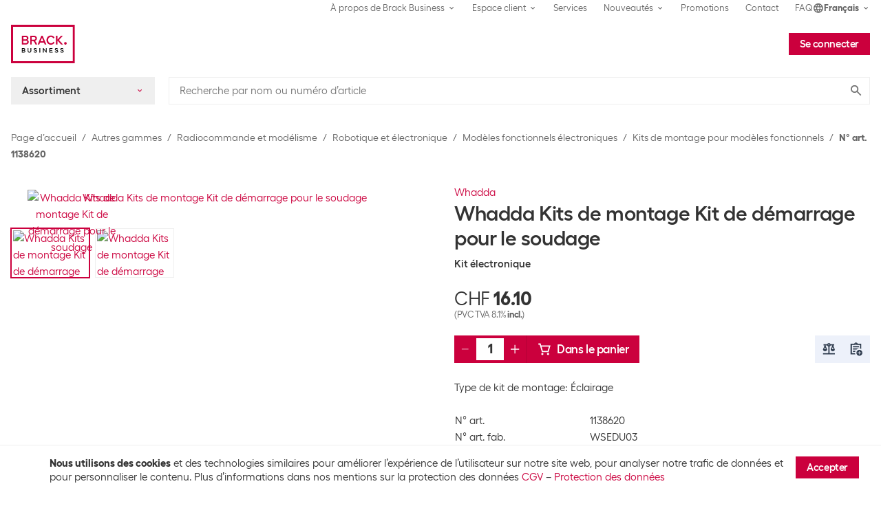

--- FILE ---
content_type: text/css
request_url: https://business.brack.ch/static/css/product.e83a00a5.chunk.css
body_size: 3478
content:
.ProductDetailsWrapper{background-color:#fff;padding-bottom:3.5rem;padding-top:1.5rem}@media (max-width: 767.98px){.ProductDetailsWrapper{padding-bottom:2rem}}.ProductPage-MainSection{margin-bottom:1.5rem}.ProductData-Labels{margin-bottom:.5rem;margin-top:.5rem}.ProductData-Title{font-size:1.875rem;line-height:1.20001;margin:0 0 1.5rem;letter-spacing:-.025rem;margin-bottom:0}@media (max-width: 767.98px){.ProductData-Title{font-size:1.1875rem;line-height:1.2631678947;margin:0 0 .75rem;letter-spacing:-.025rem}}.ProductData-Subtitle{margin-bottom:0;margin-top:.5rem}.ProductData-Pricelist{margin-top:1.5rem}.ProductData-BasePrice{margin-bottom:2rem;margin-top:-.75rem}.ProductData-BulkPrices--Desktop{margin-top:1.5rem}@media (max-width: 767.98px){.ProductData-BulkPrices--Desktop{display:none}}.ProductData-BulkPrices--Mobile{border-bottom:1px solid #efefef;border-left:0;border-right:0;border-top:0;margin-bottom:1rem;padding-bottom:1rem}@media (min-width: 768px){.ProductData-BulkPrices--Mobile{display:none}}.ProductData-ActionsWrapper{display:flex;justify-content:space-between;margin-bottom:1.5rem}@media (max-width: 575.98px){.ProductData-ActionsWrapper{gap:.5rem}}@media (max-width: 575.98px){.ProductData-ActionsWrapper .ProductData-Buy{width:100%}}@media (max-width: 575.98px){.ProductData-ActionsWrapper .ProductData-Buy>form{width:100%}}@media (max-width: 575.98px){.ProductData-ActionsWrapper .ProductData-Buy>form>div{width:100%}}.ProductData-Buy{display:flex;flex:auto}.ProductData-Buy .cds-ButtonGroup{display:flex;flex:auto;width:100%}@media (max-width: 991.98px){.ProductData-Buy .cds-ButtonGroup .cds-CounterInput+.cds-Button{flex:auto}}.ProductData-EnergyLabel{margin:1.5rem 0}.ProductVariants-Wrapper{margin-bottom:1.5rem;margin-top:1.5rem}@media (max-width: 767.98px){.ProductVariants-Wrapper{margin-top:1rem}}.ProductData-Bought{color:#666;display:flex;margin-bottom:1rem}.ProductData-Bought svg{fill:#666}.ProductData-Bought-Icon{margin-right:.5rem}.ProductData-Bought-Label{font-size:.9375rem;line-height:1.0666766667;margin:0}.ProductData-ActionsSection{display:flex;flex-direction:column}@media (max-width: 767.98px){.ProductData-ActionsSection{flex-direction:column-reverse}}.ProductData-ActionsMobile{align-items:center;display:flex;justify-content:space-between}@media (min-width: 992px){.ProductData-ActionsMobile .ProductActions{display:none}}@media (max-width: 991.98px){.ProductData .ProductData-HideActions{display:none}}.PriceList{display:flex;flex-wrap:wrap;margin-bottom:1.25rem}@media (max-width: 575.98px){.PriceList{display:block}}.PriceList--WithBasePrice{margin-bottom:2rem}@media (max-width: 575.98px){.PriceList--WithBasePrice .PriceList-SecondaryPrices{margin-bottom:-.5rem}}@media (max-width: 575.98px){.PriceList-MainPrice .cds-Price{align-items:baseline;display:flex;flex-direction:column}.PriceList-MainPrice .cds-Price .cds-Price-Value{margin-right:.25rem}}.PriceList-SecondaryPrices{margin-left:5rem}@media (min-width: 768px)and (max-width: 991.98px){.PriceList-SecondaryPrices{margin-left:1.5rem}}@media (max-width: 575.98px){.PriceList-SecondaryPrices{margin-left:0;margin-top:1rem}}.PriceList-BasePrice{flex-basis:100%;margin-top:.25rem;order:1}@media (max-width: 575.98px){.PriceList-BasePrice{margin-bottom:1rem}}.PriceList-HiddenPrice{margin-bottom:1.5rem}.PriceList--BrackBusiness{align-items:flex-start}.PriceList-SecondaryPrices .PriceList-SecondaryPrice{display:flex;flex-direction:column}@media (max-width: 575.98px){.PriceList-SecondaryPrices .PriceList-SecondaryPrice{flex-direction:row}.PriceList-SecondaryPrices .PriceList-SecondaryPrice .cds-Price-Value{margin-right:.25rem}}.ProductActions{display:flex;gap:.5rem}@media (max-width: 767.98px){.ProductAction--Hide{display:none}}.PDFForm{width:100%}.PDFForm .PDFContent{display:none}.PDFForm-Title{font-size:1.5rem;line-height:1.00001;margin:0 0 .75rem;letter-spacing:-.025rem}.PDFForm-Subtitle{font-size:.9375rem;line-height:1.60001;margin:0 0 1.5rem}.PDFForm-Content{display:flex;justify-content:space-between}@media (max-width: 767.98px){.PDFForm-Content{flex-direction:column}}.PDFForm-Section{flex:1 1;margin-bottom:2rem}.PDFForm-SectionHeader{font-size:.875rem;line-height:1.7142957143;margin:0 0 .75rem;color:#333;font-weight:600}.PDFForm-CustomPriceBox{display:flex}.PDFForm-CustomPriceBox--Currency{font-size:.875rem;line-height:1.7142957143;margin:0;font-weight:700;line-height:2.25;margin:0 .5rem}.PDFForm-CustomPriceBox--Price{margin:0 .5rem}.PDFForm-CustomPriceBox--Price input::-webkit-outer-spin-button,.PDFForm-CustomPriceBox--Price input::-webkit-inner-spin-button{appearance:none;margin:0}.PDFForm-CustomPriceBox--Price input[type=number]{appearance:textfield}.PDFForm-CustomPriceBox--RadioButtons{margin:0 .5rem;min-width:-moz-fit-content;min-width:fit-content}.PDFForm-Indent{margin-left:1.5rem}.PDFForm-Buttons{margin:1.5rem 0 0}.PDFContent{margin:0;width:200mm}.PDFContent .cds-Alert{padding:1rem}.PDFContent .cds-Alert .cds-Icon{display:none}.PDFContent-ImageWrapper{border:1px solid #ddd;border-radius:0;display:block;margin:.5rem 0 .5rem .5rem;max-width:60mm;overflow:hidden}.PDFContent-Image{display:block;max-width:100%}.PDFContent-ContentColumn--Left{display:block;padding:3mm;position:static;top:0;width:134mm}.PDFContent-Body{page-break-inside:always}.PDFContent-ContentColumn--Right{position:absolute;right:0;top:0;width:66mm}.PDFContent-Gallery{height:287mm}.PDFContent-ProductDataTile{border:1px solid #ddd;border-radius:0;box-sizing:content-box;padding:2mm 4mm 8mm}.PDFContent-ProductDataTile .ProductSpecification-TooltipIcon{display:none}.PDFContent-ProductDataTileTitle{font-weight:700;margin-bottom:4mm}.PDFContent-WarrantyInfo{color:#951c20}.PDFContent-PriceBox{margin:1rem 0}.PDFContent-PriceBox--PrimaryWrapper{display:inline-block}.PDFContent-PriceBox--SecondaryWrapper{display:inline-block;padding-left:1rem}.PDFContent-PriceBox--Secondary,.PDFContent-PriceBox--Secondary.cds-Price--Secondary .cds-Price-Value,.PDFContent-PriceBox--Secondary.cds-Price--Secondary .cds-Price-Tax{display:inline-block}.PDFContent-PriceBox--Secondary.cds-Price--Secondary .cds-Price-Tax:after{content:""}.PDFContent-PriceBox--Secondary.cds-Price--Secondary .cds-Price-Value{font-size:1.1875rem;line-height:1.2631678947;margin:0;letter-spacing:-.025rem;margin-right:.5rem}@page{float:none;height:287mm;margin:5mm;position:static;size:portrait;width:200mm}@media print{html,body{font-size:9pt;margin:0;overflow-y:visible;padding:0;position:static;width:200mm}.PDFContent{height:auto;position:static;visibility:visible}.PDFContent *{overflow-y:visible}}.ProductDescription{flex:0 0 100%;max-width:100%;padding:1rem 0;word-break:break-word}.ProductDescription-Title{font-size:1.5rem;line-height:1.00001;margin:0 0 .75rem;letter-spacing:-.025rem}@media (max-width: 767.98px){.ProductDescription-Title{font-size:1.3125rem;line-height:1.1428671429;margin:0 0 .75rem;letter-spacing:-.025rem}}.ProductDescription-Subtitle{font-size:1.1875rem;line-height:1.2631678947;margin:0 0 .75rem;letter-spacing:-.025rem}@media (max-width: 767.98px){.ProductDescription-Subtitle{font-size:.9375rem;line-height:1.60001;margin:0 0 .75rem}}.ProductDescription-BulletPoints,.ProductDescription-Lead{font-size:.9375rem;line-height:1.60001;margin:0 0 1.5rem}.ProductDescription-ParagraphTitle{font-size:1.1875rem;line-height:1.2631678947;margin:0 0 .75rem;letter-spacing:-.025rem}@media (max-width: 767.98px){.ProductDescription-ParagraphTitle{font-size:.9375rem;line-height:1.60001;margin:0 0 .75rem}}.ProductDescription-DangerIcon{display:flex;margin:.25rem}.ProductDescription-DangerIconGroup{display:flex}.ProductDescription-DangerDetails{-webkit-hyphens:auto;hyphens:auto;margin-bottom:1rem;word-break:break-word}.ProductDescription-DangerDetailsGroup{font-size:.875rem;line-height:1.7142957143;margin:0 0 .375rem;display:block}.ProductDescription-DangerDetailsList li{font-size:.875rem;line-height:1.7142957143;margin:0}.ProductDescription-DangerDetailsList li:last-child{font-size:.875rem;line-height:1.7142957143;margin:0 0 .75rem}.ProductDescription-TranslationInfo{font-size:.875rem;line-height:1.7142957143;margin:0;color:#949494;margin-bottom:1rem}.ProductDescription-Banner{margin-bottom:1rem;text-align:center}.ProductDescription-Remark{-webkit-hyphens:auto;hyphens:auto;margin-bottom:1rem;word-break:break-word}.ProductSpecification{flex:0 0 66.66666667%;max-width:66.66666667%;padding:1rem 0}.ProductContent--Split .ProductSpecification{flex:0 0 100%;max-width:100%}@media (min-width: 768px)and (max-width: 991.98px){.ProductSpecification{flex:0 0 83.33333333%;max-width:83.33333333%}}@media (max-width: 767.98px){.ProductSpecification{flex:0 0 100%;max-width:100%}}.ProductSpecification-TooltipIcon{fill:#949494;margin-bottom:.25rem;margin-left:.125rem}.ProductSpecification-TooltipContent{text-align:center;white-space:normal;width:300px}.BulkPricesV2{display:grid;gap:.5rem;grid-template-columns:repeat(4,1fr);margin-bottom:2rem}@media (max-width: 767.98px){.BulkPricesV2{border:1px solid #efefef;border-radius:.25rem;gap:0;grid-template-columns:1fr}}.BulkPricesV2-Container{display:flex;flex-direction:column}.BulkPricesV2-Item{border:1px solid #efefef;border-radius:.25rem;cursor:pointer;flex:0 1 25%;padding:.5rem;transition:background-color .15s ease}@media (max-width: 767.98px){.BulkPricesV2-Item{border:none;border-bottom:1px dashed #efefef;max-width:100%;padding:.25rem .75rem;pointer-events:none}}.BulkPricesV2-Item:hover,.BulkPricesV2-Item--Active{background-color:#9494941a}.BulkPricesV2-UpperWrapper{align-items:baseline;display:flex;flex-direction:column}@media (max-width: 767.98px){.BulkPricesV2-UpperWrapper{align-items:center;flex-direction:row;justify-content:space-between}}.BulkPricesV2-Title{color:#333;font-weight:700}@media (max-width: 767.98px){.BulkPricesV2-Title{cursor:pointer;pointer-events:all;text-decoration:underline}}.BulkPricesV2-PriceWrapper{align-items:baseline;margin-top:.5rem}@media (max-width: 767.98px){.BulkPricesV2-PriceWrapper{font-size:1.0625rem;line-height:1.4117747059;margin:0;letter-spacing:-.025rem}}.BulkPricesV2-Price{display:inline-block}.BulkPricesV2-Price strong{font-size:.9375rem;line-height:1.60001;margin:0}.BulkPricesV2-PriceText{color:#666;font-size:.6875rem;line-height:1.0909190909;margin:0}@media (max-width: 767.98px){.BulkPricesV2-PriceText{display:none}}.BulkPricesV2-DiscountWrapper{align-items:center;display:flex;flex-wrap:wrap;gap:0 .5rem}@media (max-width: 767.98px){.BulkPricesV2-DiscountWrapper{justify-content:space-between;font-size:.8125rem;line-height:1.8461638462;margin:0}}.BulkPricesV2-Discount{color:#cb003d;font-weight:600;font-size:.875rem;line-height:1.7142957143;margin:0}.BulkPricesV2-DiscountText-Short,.BulkPricesV2-DiscountText-Full{color:#666;font-size:.8125rem;line-height:1.8461638462;margin:0}@media (max-width: 767.98px){.BulkPricesV2-DiscountText-Short,.BulkPricesV2-DiscountText-Full{font-size:.8125rem;line-height:1.8461638462;margin:0}}.BulkPricesV2 .BulkPricesV2-DiscountText-Short{display:inline}@media (max-width: 767.98px){.BulkPricesV2 .BulkPricesV2-DiscountText-Short{display:none}}.BulkPricesV2 .BulkPricesV2-DiscountText-Full{display:none}@media (max-width: 767.98px){.BulkPricesV2 .BulkPricesV2-DiscountText-Full{display:inline}}.BulkPricesV2-Icon{fill:#cb003d;height:1.5rem;width:1.5rem}@media (max-width: 767.98px){.BulkPricesV2-Icon{height:1.25rem;width:1.25rem}}.BulkPricesV2-UpperIconWrapper{align-items:center;display:flex;flex-direction:row;gap:.5rem;margin-bottom:.5rem}.BulkPrices-TitleContainer{margin-bottom:.5rem}.BulkPrices-Title{font-weight:600}.BulkPrice-Info{font-size:.8125rem;line-height:1.8461638462;margin:0;margin-top:1rem}.BulkPrices-IconDiscount{fill:#cb003d;margin-right:.5rem;vertical-align:top}.BulkPrices-BulkPrice{font-size:.875rem;line-height:1.7142957143;margin:0}.ProductData-Features{margin-bottom:1rem;width:100%}.ProductData-Features td:last-child{width:100%}@media (max-width: 575.98px){.ProductData-Features{margin-bottom:0}}.ProductData-Features--Truncated{overflow:hidden;text-overflow:ellipsis;white-space:nowrap;max-width:0}.ProductData-Features--Truncated .cds-Link{overflow:hidden;text-overflow:ellipsis;white-space:nowrap;display:block}.ProductData-Features-Notify{display:inline-block;margin-left:.5rem;white-space:break-spaces}.ProductData-Features-Notify .cds-ActionLink{display:contents}@media (max-width: 991.98px){.ProductData-Features-Notify{display:block;margin-left:0}}.ContentAlert-Alert{padding:0}.ProductContent-Column--Left{padding-right:.75rem}.ProductContent-Column--Right{padding-left:.75rem}.cds-Tab .cds-Badge{margin-left:.5rem}.InkFinderLink{font-size:.9375rem;line-height:1.60001;margin:0;align-items:center;color:#cb003d;display:flex}.InkFinderLink:hover{color:#cb003d}.InkFinderLink-Logo{margin-right:.25rem;width:1rem}.InkFinderLink--Big{border:1px solid #efefef;align-items:center;display:flex;padding:1rem}.InkFinderLink--Big .InkFinderLink-Label{font-size:1.1875rem;line-height:1.2631678947;margin:0;letter-spacing:-.025rem;color:#333;font-weight:600;margin-left:.5rem}.InkFinderLink--Big .InkFinderLink-Logo{margin-right:0;width:1.5rem}.InkFinderLink-Button{margin-left:auto}.ProductReportForm{margin-bottom:.5rem}.ProductReportForm-Toggler{margin-top:.5rem}.ProductReportForm-Toggler .cds-ActionLink{font-size:.9375rem;line-height:1.60001;margin:0}.ProductReportForm .cds-Form-Input:not(:last-child){margin-bottom:.25rem}.ProductReportForm .cds-Alert{margin-bottom:1.25rem;margin-top:1.25rem;padding-bottom:0;padding-top:0}.ProductReportForm .cds-Alert-Icon{top:.25rem}.ProductReportForm-FormHeader{margin-bottom:.5rem;margin-top:1rem}.ProductReportForm-Buttons{display:flex;justify-content:space-between;margin-top:1.5rem}.AccessoryItem{font-size:.875rem;line-height:1.1428671429;margin:0;border-top:1px dashed #efefef;color:#333;display:grid;grid-column-gap:.5rem;grid-row-gap:.5rem;grid-template-areas:"thumb title price" "thumb details actions";grid-template-columns:4.5rem 1fr 6rem;grid-template-rows:auto auto;padding:.5rem 0}.AccessoryItem:hover{color:#333;text-decoration:none}.AccessoryItem-ImageWrapper{cursor:pointer;display:block;grid-area:thumb}@media (max-width: 575.98px){.AccessoryItem-ImageWrapper{grid-row:2/span 2}}.AccessoryItem-Header{display:flex;flex-direction:column;grid-area:title}@media (max-width: 991.98px){.AccessoryItem-Header{grid-column:2/span 2}}@media (max-width: 575.98px){.AccessoryItem-Header{grid-column:1/span 3}}.AccessoryItem-HeaderLink{font-size:.875rem;line-height:1.1428671429;margin:0;color:#333;cursor:pointer;font-weight:600}.AccessoryItem-HeaderLink:hover{color:#333}.AccessoryItem-HeaderLink:visited,.AccessoryItem-HeaderLink:visited:hover{color:#666}.AccessoryItem-HeaderProductLabel{margin-top:.5rem}.AccessoryItem-Details{grid-area:details}@media (max-width: 991.98px){.AccessoryItem-Details{grid-column:2/span 2}}.AccessoryItem-Price{grid-area:price;text-align:right}.AccessoryItem-Price .cds-Price{font-size:.875rem;line-height:1.1428671429;margin:0}@media (max-width: 991.98px){.AccessoryItem-Price .cds-Price{line-height:24px}}@media (max-width: 991.98px){.AccessoryItem-Price{grid-column:2/span 1;grid-row:3/span 1;text-align:left}}.AccessoryItem-HiddenPrice{justify-content:flex-end}@media (max-width: 991.98px){.AccessoryItem-HiddenPrice{justify-content:flex-start;line-height:24px}}.AccessoryItem-Actions{align-items:flex-start;display:flex;gap:.25rem;grid-area:actions;justify-content:flex-end}@media (max-width: 991.98px){.AccessoryItem-Actions{grid-row:3/span 1}}.cds-TabHeader--Mobile .AccessoryItem-Category td.AccessoryItem-CategoryValue{display:block;width:50%}.cds-TabHeader--Mobile .AccessoryItem-Category td.AccessoryItem-CategoryValue .cds-Link{overflow:hidden;text-overflow:ellipsis;white-space:nowrap;display:block;width:100%}.ProductDocuments{padding:1rem 0}.ProductDocuments a{color:#cb003d!important}.ProductDocuments .cds-Icon{fill:#cb003d!important}.ProductDocuments-Label{font-size:.9375rem;line-height:1.60001;margin:0 0 .75rem;color:#333;font-weight:600}.VariantsMatrixTable{text-align:center}.VariantsMatrixTable thead tr{border:0}.VariantsMatrixTable thead th{font-size:.875rem;line-height:1.1428671429;margin:0;color:#333;font-weight:400}.VariantsMatrixTable tbody td,.VariantsMatrixTable tbody th{padding:.75rem}.VariantsMatrixTable-HeaderRow th{background-color:#efefef}.VariantsMatrixTable-HeaderRow--Second th{background-color:#f9f9f9}.VariantsMatrixTable-HeaderRow--First2D th:first-child{background-color:transparent}.VariantsMatrixTable-HeaderRow--Second2D th:first-child{text-align:left}.VariantsMatrixTable-HeaderRow--Second2D th:nth-child(n+2){background-color:#f9f9f9}.VariantsMatrixTable-EmptyCell{color:#ccc;font-weight:700}.VariantsMatrixTable-Row2D th:first-child{background-image:linear-gradient(to right,#efefef 0%,#efefef 2px,transparent 2px);background-position:0 bottom;background-position:1px 99.999%;background-repeat:repeat-x;background-size:4px 1px;background-color:#f9f9f9;font-weight:400;text-align:left}.SimilarProducts{flex:none;height:auto}.SimilarProducts-Container{display:flex;flex-direction:column;margin:3.5rem .25rem 0}.SimilarProducts-ContainerHeader--Slider{align-self:center}.SimilarProducts-Container{margin-top:0}.SimilarProducts-ContainerHeader--Slider{align-self:start}.SimilarProducts-Slider{padding:.5rem}@keyframes loader-animation-rotate{0%{transform:rotate(0)}to{transform:rotate(360deg)}}.ProductPage-MainSection{display:flex;margin-bottom:3.5rem}@media (max-width: 767.98px){.ProductPage-MainSection{flex-direction:column;margin-bottom:1.5rem}}@media (min-width: 768px){.ProductPage-Column{flex:0 0 50%;max-width:50%}}.ProductGallery-Wrapper{padding-right:.75rem}.ProductData-Wrapper{display:flex;flex-direction:column;justify-content:space-between;padding-left:.75rem}@media (max-width: 767.98px){.ProductData-Wrapper{margin-top:1rem}}

/*# sourceMappingURL=product.e83a00a5.chunk.css.map*/

--- FILE ---
content_type: text/css
request_url: https://business.brack.ch/static/css/product.e83a00a5.chunk.css
body_size: 3478
content:
.ProductDetailsWrapper{background-color:#fff;padding-bottom:3.5rem;padding-top:1.5rem}@media (max-width: 767.98px){.ProductDetailsWrapper{padding-bottom:2rem}}.ProductPage-MainSection{margin-bottom:1.5rem}.ProductData-Labels{margin-bottom:.5rem;margin-top:.5rem}.ProductData-Title{font-size:1.875rem;line-height:1.20001;margin:0 0 1.5rem;letter-spacing:-.025rem;margin-bottom:0}@media (max-width: 767.98px){.ProductData-Title{font-size:1.1875rem;line-height:1.2631678947;margin:0 0 .75rem;letter-spacing:-.025rem}}.ProductData-Subtitle{margin-bottom:0;margin-top:.5rem}.ProductData-Pricelist{margin-top:1.5rem}.ProductData-BasePrice{margin-bottom:2rem;margin-top:-.75rem}.ProductData-BulkPrices--Desktop{margin-top:1.5rem}@media (max-width: 767.98px){.ProductData-BulkPrices--Desktop{display:none}}.ProductData-BulkPrices--Mobile{border-bottom:1px solid #efefef;border-left:0;border-right:0;border-top:0;margin-bottom:1rem;padding-bottom:1rem}@media (min-width: 768px){.ProductData-BulkPrices--Mobile{display:none}}.ProductData-ActionsWrapper{display:flex;justify-content:space-between;margin-bottom:1.5rem}@media (max-width: 575.98px){.ProductData-ActionsWrapper{gap:.5rem}}@media (max-width: 575.98px){.ProductData-ActionsWrapper .ProductData-Buy{width:100%}}@media (max-width: 575.98px){.ProductData-ActionsWrapper .ProductData-Buy>form{width:100%}}@media (max-width: 575.98px){.ProductData-ActionsWrapper .ProductData-Buy>form>div{width:100%}}.ProductData-Buy{display:flex;flex:auto}.ProductData-Buy .cds-ButtonGroup{display:flex;flex:auto;width:100%}@media (max-width: 991.98px){.ProductData-Buy .cds-ButtonGroup .cds-CounterInput+.cds-Button{flex:auto}}.ProductData-EnergyLabel{margin:1.5rem 0}.ProductVariants-Wrapper{margin-bottom:1.5rem;margin-top:1.5rem}@media (max-width: 767.98px){.ProductVariants-Wrapper{margin-top:1rem}}.ProductData-Bought{color:#666;display:flex;margin-bottom:1rem}.ProductData-Bought svg{fill:#666}.ProductData-Bought-Icon{margin-right:.5rem}.ProductData-Bought-Label{font-size:.9375rem;line-height:1.0666766667;margin:0}.ProductData-ActionsSection{display:flex;flex-direction:column}@media (max-width: 767.98px){.ProductData-ActionsSection{flex-direction:column-reverse}}.ProductData-ActionsMobile{align-items:center;display:flex;justify-content:space-between}@media (min-width: 992px){.ProductData-ActionsMobile .ProductActions{display:none}}@media (max-width: 991.98px){.ProductData .ProductData-HideActions{display:none}}.PriceList{display:flex;flex-wrap:wrap;margin-bottom:1.25rem}@media (max-width: 575.98px){.PriceList{display:block}}.PriceList--WithBasePrice{margin-bottom:2rem}@media (max-width: 575.98px){.PriceList--WithBasePrice .PriceList-SecondaryPrices{margin-bottom:-.5rem}}@media (max-width: 575.98px){.PriceList-MainPrice .cds-Price{align-items:baseline;display:flex;flex-direction:column}.PriceList-MainPrice .cds-Price .cds-Price-Value{margin-right:.25rem}}.PriceList-SecondaryPrices{margin-left:5rem}@media (min-width: 768px)and (max-width: 991.98px){.PriceList-SecondaryPrices{margin-left:1.5rem}}@media (max-width: 575.98px){.PriceList-SecondaryPrices{margin-left:0;margin-top:1rem}}.PriceList-BasePrice{flex-basis:100%;margin-top:.25rem;order:1}@media (max-width: 575.98px){.PriceList-BasePrice{margin-bottom:1rem}}.PriceList-HiddenPrice{margin-bottom:1.5rem}.PriceList--BrackBusiness{align-items:flex-start}.PriceList-SecondaryPrices .PriceList-SecondaryPrice{display:flex;flex-direction:column}@media (max-width: 575.98px){.PriceList-SecondaryPrices .PriceList-SecondaryPrice{flex-direction:row}.PriceList-SecondaryPrices .PriceList-SecondaryPrice .cds-Price-Value{margin-right:.25rem}}.ProductActions{display:flex;gap:.5rem}@media (max-width: 767.98px){.ProductAction--Hide{display:none}}.PDFForm{width:100%}.PDFForm .PDFContent{display:none}.PDFForm-Title{font-size:1.5rem;line-height:1.00001;margin:0 0 .75rem;letter-spacing:-.025rem}.PDFForm-Subtitle{font-size:.9375rem;line-height:1.60001;margin:0 0 1.5rem}.PDFForm-Content{display:flex;justify-content:space-between}@media (max-width: 767.98px){.PDFForm-Content{flex-direction:column}}.PDFForm-Section{flex:1 1;margin-bottom:2rem}.PDFForm-SectionHeader{font-size:.875rem;line-height:1.7142957143;margin:0 0 .75rem;color:#333;font-weight:600}.PDFForm-CustomPriceBox{display:flex}.PDFForm-CustomPriceBox--Currency{font-size:.875rem;line-height:1.7142957143;margin:0;font-weight:700;line-height:2.25;margin:0 .5rem}.PDFForm-CustomPriceBox--Price{margin:0 .5rem}.PDFForm-CustomPriceBox--Price input::-webkit-outer-spin-button,.PDFForm-CustomPriceBox--Price input::-webkit-inner-spin-button{appearance:none;margin:0}.PDFForm-CustomPriceBox--Price input[type=number]{appearance:textfield}.PDFForm-CustomPriceBox--RadioButtons{margin:0 .5rem;min-width:-moz-fit-content;min-width:fit-content}.PDFForm-Indent{margin-left:1.5rem}.PDFForm-Buttons{margin:1.5rem 0 0}.PDFContent{margin:0;width:200mm}.PDFContent .cds-Alert{padding:1rem}.PDFContent .cds-Alert .cds-Icon{display:none}.PDFContent-ImageWrapper{border:1px solid #ddd;border-radius:0;display:block;margin:.5rem 0 .5rem .5rem;max-width:60mm;overflow:hidden}.PDFContent-Image{display:block;max-width:100%}.PDFContent-ContentColumn--Left{display:block;padding:3mm;position:static;top:0;width:134mm}.PDFContent-Body{page-break-inside:always}.PDFContent-ContentColumn--Right{position:absolute;right:0;top:0;width:66mm}.PDFContent-Gallery{height:287mm}.PDFContent-ProductDataTile{border:1px solid #ddd;border-radius:0;box-sizing:content-box;padding:2mm 4mm 8mm}.PDFContent-ProductDataTile .ProductSpecification-TooltipIcon{display:none}.PDFContent-ProductDataTileTitle{font-weight:700;margin-bottom:4mm}.PDFContent-WarrantyInfo{color:#951c20}.PDFContent-PriceBox{margin:1rem 0}.PDFContent-PriceBox--PrimaryWrapper{display:inline-block}.PDFContent-PriceBox--SecondaryWrapper{display:inline-block;padding-left:1rem}.PDFContent-PriceBox--Secondary,.PDFContent-PriceBox--Secondary.cds-Price--Secondary .cds-Price-Value,.PDFContent-PriceBox--Secondary.cds-Price--Secondary .cds-Price-Tax{display:inline-block}.PDFContent-PriceBox--Secondary.cds-Price--Secondary .cds-Price-Tax:after{content:""}.PDFContent-PriceBox--Secondary.cds-Price--Secondary .cds-Price-Value{font-size:1.1875rem;line-height:1.2631678947;margin:0;letter-spacing:-.025rem;margin-right:.5rem}@page{float:none;height:287mm;margin:5mm;position:static;size:portrait;width:200mm}@media print{html,body{font-size:9pt;margin:0;overflow-y:visible;padding:0;position:static;width:200mm}.PDFContent{height:auto;position:static;visibility:visible}.PDFContent *{overflow-y:visible}}.ProductDescription{flex:0 0 100%;max-width:100%;padding:1rem 0;word-break:break-word}.ProductDescription-Title{font-size:1.5rem;line-height:1.00001;margin:0 0 .75rem;letter-spacing:-.025rem}@media (max-width: 767.98px){.ProductDescription-Title{font-size:1.3125rem;line-height:1.1428671429;margin:0 0 .75rem;letter-spacing:-.025rem}}.ProductDescription-Subtitle{font-size:1.1875rem;line-height:1.2631678947;margin:0 0 .75rem;letter-spacing:-.025rem}@media (max-width: 767.98px){.ProductDescription-Subtitle{font-size:.9375rem;line-height:1.60001;margin:0 0 .75rem}}.ProductDescription-BulletPoints,.ProductDescription-Lead{font-size:.9375rem;line-height:1.60001;margin:0 0 1.5rem}.ProductDescription-ParagraphTitle{font-size:1.1875rem;line-height:1.2631678947;margin:0 0 .75rem;letter-spacing:-.025rem}@media (max-width: 767.98px){.ProductDescription-ParagraphTitle{font-size:.9375rem;line-height:1.60001;margin:0 0 .75rem}}.ProductDescription-DangerIcon{display:flex;margin:.25rem}.ProductDescription-DangerIconGroup{display:flex}.ProductDescription-DangerDetails{-webkit-hyphens:auto;hyphens:auto;margin-bottom:1rem;word-break:break-word}.ProductDescription-DangerDetailsGroup{font-size:.875rem;line-height:1.7142957143;margin:0 0 .375rem;display:block}.ProductDescription-DangerDetailsList li{font-size:.875rem;line-height:1.7142957143;margin:0}.ProductDescription-DangerDetailsList li:last-child{font-size:.875rem;line-height:1.7142957143;margin:0 0 .75rem}.ProductDescription-TranslationInfo{font-size:.875rem;line-height:1.7142957143;margin:0;color:#949494;margin-bottom:1rem}.ProductDescription-Banner{margin-bottom:1rem;text-align:center}.ProductDescription-Remark{-webkit-hyphens:auto;hyphens:auto;margin-bottom:1rem;word-break:break-word}.ProductSpecification{flex:0 0 66.66666667%;max-width:66.66666667%;padding:1rem 0}.ProductContent--Split .ProductSpecification{flex:0 0 100%;max-width:100%}@media (min-width: 768px)and (max-width: 991.98px){.ProductSpecification{flex:0 0 83.33333333%;max-width:83.33333333%}}@media (max-width: 767.98px){.ProductSpecification{flex:0 0 100%;max-width:100%}}.ProductSpecification-TooltipIcon{fill:#949494;margin-bottom:.25rem;margin-left:.125rem}.ProductSpecification-TooltipContent{text-align:center;white-space:normal;width:300px}.BulkPricesV2{display:grid;gap:.5rem;grid-template-columns:repeat(4,1fr);margin-bottom:2rem}@media (max-width: 767.98px){.BulkPricesV2{border:1px solid #efefef;border-radius:.25rem;gap:0;grid-template-columns:1fr}}.BulkPricesV2-Container{display:flex;flex-direction:column}.BulkPricesV2-Item{border:1px solid #efefef;border-radius:.25rem;cursor:pointer;flex:0 1 25%;padding:.5rem;transition:background-color .15s ease}@media (max-width: 767.98px){.BulkPricesV2-Item{border:none;border-bottom:1px dashed #efefef;max-width:100%;padding:.25rem .75rem;pointer-events:none}}.BulkPricesV2-Item:hover,.BulkPricesV2-Item--Active{background-color:#9494941a}.BulkPricesV2-UpperWrapper{align-items:baseline;display:flex;flex-direction:column}@media (max-width: 767.98px){.BulkPricesV2-UpperWrapper{align-items:center;flex-direction:row;justify-content:space-between}}.BulkPricesV2-Title{color:#333;font-weight:700}@media (max-width: 767.98px){.BulkPricesV2-Title{cursor:pointer;pointer-events:all;text-decoration:underline}}.BulkPricesV2-PriceWrapper{align-items:baseline;margin-top:.5rem}@media (max-width: 767.98px){.BulkPricesV2-PriceWrapper{font-size:1.0625rem;line-height:1.4117747059;margin:0;letter-spacing:-.025rem}}.BulkPricesV2-Price{display:inline-block}.BulkPricesV2-Price strong{font-size:.9375rem;line-height:1.60001;margin:0}.BulkPricesV2-PriceText{color:#666;font-size:.6875rem;line-height:1.0909190909;margin:0}@media (max-width: 767.98px){.BulkPricesV2-PriceText{display:none}}.BulkPricesV2-DiscountWrapper{align-items:center;display:flex;flex-wrap:wrap;gap:0 .5rem}@media (max-width: 767.98px){.BulkPricesV2-DiscountWrapper{justify-content:space-between;font-size:.8125rem;line-height:1.8461638462;margin:0}}.BulkPricesV2-Discount{color:#cb003d;font-weight:600;font-size:.875rem;line-height:1.7142957143;margin:0}.BulkPricesV2-DiscountText-Short,.BulkPricesV2-DiscountText-Full{color:#666;font-size:.8125rem;line-height:1.8461638462;margin:0}@media (max-width: 767.98px){.BulkPricesV2-DiscountText-Short,.BulkPricesV2-DiscountText-Full{font-size:.8125rem;line-height:1.8461638462;margin:0}}.BulkPricesV2 .BulkPricesV2-DiscountText-Short{display:inline}@media (max-width: 767.98px){.BulkPricesV2 .BulkPricesV2-DiscountText-Short{display:none}}.BulkPricesV2 .BulkPricesV2-DiscountText-Full{display:none}@media (max-width: 767.98px){.BulkPricesV2 .BulkPricesV2-DiscountText-Full{display:inline}}.BulkPricesV2-Icon{fill:#cb003d;height:1.5rem;width:1.5rem}@media (max-width: 767.98px){.BulkPricesV2-Icon{height:1.25rem;width:1.25rem}}.BulkPricesV2-UpperIconWrapper{align-items:center;display:flex;flex-direction:row;gap:.5rem;margin-bottom:.5rem}.BulkPrices-TitleContainer{margin-bottom:.5rem}.BulkPrices-Title{font-weight:600}.BulkPrice-Info{font-size:.8125rem;line-height:1.8461638462;margin:0;margin-top:1rem}.BulkPrices-IconDiscount{fill:#cb003d;margin-right:.5rem;vertical-align:top}.BulkPrices-BulkPrice{font-size:.875rem;line-height:1.7142957143;margin:0}.ProductData-Features{margin-bottom:1rem;width:100%}.ProductData-Features td:last-child{width:100%}@media (max-width: 575.98px){.ProductData-Features{margin-bottom:0}}.ProductData-Features--Truncated{overflow:hidden;text-overflow:ellipsis;white-space:nowrap;max-width:0}.ProductData-Features--Truncated .cds-Link{overflow:hidden;text-overflow:ellipsis;white-space:nowrap;display:block}.ProductData-Features-Notify{display:inline-block;margin-left:.5rem;white-space:break-spaces}.ProductData-Features-Notify .cds-ActionLink{display:contents}@media (max-width: 991.98px){.ProductData-Features-Notify{display:block;margin-left:0}}.ContentAlert-Alert{padding:0}.ProductContent-Column--Left{padding-right:.75rem}.ProductContent-Column--Right{padding-left:.75rem}.cds-Tab .cds-Badge{margin-left:.5rem}.InkFinderLink{font-size:.9375rem;line-height:1.60001;margin:0;align-items:center;color:#cb003d;display:flex}.InkFinderLink:hover{color:#cb003d}.InkFinderLink-Logo{margin-right:.25rem;width:1rem}.InkFinderLink--Big{border:1px solid #efefef;align-items:center;display:flex;padding:1rem}.InkFinderLink--Big .InkFinderLink-Label{font-size:1.1875rem;line-height:1.2631678947;margin:0;letter-spacing:-.025rem;color:#333;font-weight:600;margin-left:.5rem}.InkFinderLink--Big .InkFinderLink-Logo{margin-right:0;width:1.5rem}.InkFinderLink-Button{margin-left:auto}.ProductReportForm{margin-bottom:.5rem}.ProductReportForm-Toggler{margin-top:.5rem}.ProductReportForm-Toggler .cds-ActionLink{font-size:.9375rem;line-height:1.60001;margin:0}.ProductReportForm .cds-Form-Input:not(:last-child){margin-bottom:.25rem}.ProductReportForm .cds-Alert{margin-bottom:1.25rem;margin-top:1.25rem;padding-bottom:0;padding-top:0}.ProductReportForm .cds-Alert-Icon{top:.25rem}.ProductReportForm-FormHeader{margin-bottom:.5rem;margin-top:1rem}.ProductReportForm-Buttons{display:flex;justify-content:space-between;margin-top:1.5rem}.AccessoryItem{font-size:.875rem;line-height:1.1428671429;margin:0;border-top:1px dashed #efefef;color:#333;display:grid;grid-column-gap:.5rem;grid-row-gap:.5rem;grid-template-areas:"thumb title price" "thumb details actions";grid-template-columns:4.5rem 1fr 6rem;grid-template-rows:auto auto;padding:.5rem 0}.AccessoryItem:hover{color:#333;text-decoration:none}.AccessoryItem-ImageWrapper{cursor:pointer;display:block;grid-area:thumb}@media (max-width: 575.98px){.AccessoryItem-ImageWrapper{grid-row:2/span 2}}.AccessoryItem-Header{display:flex;flex-direction:column;grid-area:title}@media (max-width: 991.98px){.AccessoryItem-Header{grid-column:2/span 2}}@media (max-width: 575.98px){.AccessoryItem-Header{grid-column:1/span 3}}.AccessoryItem-HeaderLink{font-size:.875rem;line-height:1.1428671429;margin:0;color:#333;cursor:pointer;font-weight:600}.AccessoryItem-HeaderLink:hover{color:#333}.AccessoryItem-HeaderLink:visited,.AccessoryItem-HeaderLink:visited:hover{color:#666}.AccessoryItem-HeaderProductLabel{margin-top:.5rem}.AccessoryItem-Details{grid-area:details}@media (max-width: 991.98px){.AccessoryItem-Details{grid-column:2/span 2}}.AccessoryItem-Price{grid-area:price;text-align:right}.AccessoryItem-Price .cds-Price{font-size:.875rem;line-height:1.1428671429;margin:0}@media (max-width: 991.98px){.AccessoryItem-Price .cds-Price{line-height:24px}}@media (max-width: 991.98px){.AccessoryItem-Price{grid-column:2/span 1;grid-row:3/span 1;text-align:left}}.AccessoryItem-HiddenPrice{justify-content:flex-end}@media (max-width: 991.98px){.AccessoryItem-HiddenPrice{justify-content:flex-start;line-height:24px}}.AccessoryItem-Actions{align-items:flex-start;display:flex;gap:.25rem;grid-area:actions;justify-content:flex-end}@media (max-width: 991.98px){.AccessoryItem-Actions{grid-row:3/span 1}}.cds-TabHeader--Mobile .AccessoryItem-Category td.AccessoryItem-CategoryValue{display:block;width:50%}.cds-TabHeader--Mobile .AccessoryItem-Category td.AccessoryItem-CategoryValue .cds-Link{overflow:hidden;text-overflow:ellipsis;white-space:nowrap;display:block;width:100%}.ProductDocuments{padding:1rem 0}.ProductDocuments a{color:#cb003d!important}.ProductDocuments .cds-Icon{fill:#cb003d!important}.ProductDocuments-Label{font-size:.9375rem;line-height:1.60001;margin:0 0 .75rem;color:#333;font-weight:600}.VariantsMatrixTable{text-align:center}.VariantsMatrixTable thead tr{border:0}.VariantsMatrixTable thead th{font-size:.875rem;line-height:1.1428671429;margin:0;color:#333;font-weight:400}.VariantsMatrixTable tbody td,.VariantsMatrixTable tbody th{padding:.75rem}.VariantsMatrixTable-HeaderRow th{background-color:#efefef}.VariantsMatrixTable-HeaderRow--Second th{background-color:#f9f9f9}.VariantsMatrixTable-HeaderRow--First2D th:first-child{background-color:transparent}.VariantsMatrixTable-HeaderRow--Second2D th:first-child{text-align:left}.VariantsMatrixTable-HeaderRow--Second2D th:nth-child(n+2){background-color:#f9f9f9}.VariantsMatrixTable-EmptyCell{color:#ccc;font-weight:700}.VariantsMatrixTable-Row2D th:first-child{background-image:linear-gradient(to right,#efefef 0%,#efefef 2px,transparent 2px);background-position:0 bottom;background-position:1px 99.999%;background-repeat:repeat-x;background-size:4px 1px;background-color:#f9f9f9;font-weight:400;text-align:left}.SimilarProducts{flex:none;height:auto}.SimilarProducts-Container{display:flex;flex-direction:column;margin:3.5rem .25rem 0}.SimilarProducts-ContainerHeader--Slider{align-self:center}.SimilarProducts-Container{margin-top:0}.SimilarProducts-ContainerHeader--Slider{align-self:start}.SimilarProducts-Slider{padding:.5rem}@keyframes loader-animation-rotate{0%{transform:rotate(0)}to{transform:rotate(360deg)}}.ProductPage-MainSection{display:flex;margin-bottom:3.5rem}@media (max-width: 767.98px){.ProductPage-MainSection{flex-direction:column;margin-bottom:1.5rem}}@media (min-width: 768px){.ProductPage-Column{flex:0 0 50%;max-width:50%}}.ProductGallery-Wrapper{padding-right:.75rem}.ProductData-Wrapper{display:flex;flex-direction:column;justify-content:space-between;padding-left:.75rem}@media (max-width: 767.98px){.ProductData-Wrapper{margin-top:1rem}}

/*# sourceMappingURL=product.e83a00a5.chunk.css.map*/

--- FILE ---
content_type: application/javascript; charset=utf-8
request_url: https://business.brack.ch/static/js/runtime~main.39d3f7cc.js
body_size: 4510
content:
(()=>{"use strict";var p={},g={};function a(e){var i=g[e];if(i!==void 0)return i.exports;var t=g[e]={id:e,loaded:!1,exports:{}};return p[e].call(t.exports,t,t.exports,a),t.loaded=!0,t.exports}a.m=p,a.amdO={},(()=>{var e=[];a.O=(i,t,n,o)=>{if(t){o=o||0;for(var r=e.length;r>0&&e[r-1][2]>o;r--)e[r]=e[r-1];e[r]=[t,n,o];return}for(var c=1/0,r=0;r<e.length;r++){for(var[t,n,o]=e[r],f=!0,d=0;d<t.length;d++)(o&!1||c>=o)&&Object.keys(a.O).every(b=>a.O[b](t[d]))?t.splice(d--,1):(f=!1,o<c&&(c=o));if(f){e.splice(r--,1);var s=n();s!==void 0&&(i=s)}}return i}})(),a.n=e=>{var i=e&&e.__esModule?()=>e.default:()=>e;return a.d(i,{a:i}),i},(()=>{var e=Object.getPrototypeOf?t=>Object.getPrototypeOf(t):t=>t.__proto__,i;a.t=function(t,n){if(n&1&&(t=this(t)),n&8||typeof t=="object"&&t&&(n&4&&t.__esModule||n&16&&typeof t.then=="function"))return t;var o=Object.create(null);a.r(o);var r={};i=i||[null,e({}),e([]),e(e)];for(var c=n&2&&t;typeof c=="object"&&!~i.indexOf(c);c=e(c))Object.getOwnPropertyNames(c).forEach(f=>r[f]=()=>t[f]);return r.default=()=>t,a.d(o,r),o}})(),a.d=(e,i)=>{for(var t in i)a.o(i,t)&&!a.o(e,t)&&Object.defineProperty(e,t,{enumerable:!0,get:i[t]})},a.f={},a.e=e=>Promise.all(Object.keys(a.f).reduce((i,t)=>(a.f[t](e,i),i),[])),a.u=e=>"static/js/"+({136:"my-account/cost-center/order-request/confirmation",187:"search",237:"pages",251:"checkout",562:"brand",589:"punchout/confirmation",593:"my-account/cost-center",600:"rma/create",796:"my-account/cost-center/users",964:"product",1119:"my-account/invoice",1275:"manufacturers",1459:"my-account/wishlist",1542:"my-account/rma/update",1900:"my-account/cost-center/user/create",2326:"my-account/details/update-contact-information",2345:"my-account/rma/create",2508:"my-account/details",2545:"my-account/address/create",2575:"my-account/cost-center/order-requests",2581:"my-account/rmas",2634:"my-account/user/create",2748:"punchoutLoginUnsuccessfulPage",2760:"newsletter/sign-up/success",2870:"test/cxml-result",2883:"my-account/turnover-statistics",2990:"checkout-confirmation/fail",3182:"product/configurator/page",4058:"my-account/rma",4072:"my-account/cost-center/address/update",4119:"my-account/balance-details",4171:"my-account/cost-center/order-request/details",4234:"my-account/addresses",4387:"checkout-confirmation",4802:"my-account/users",4806:"my-account/invoices",4962:"my-account/newsletters",5097:"my-account/user/update",5214:"my-account/address/update",5328:"manufacturer",5368:"my-account/cost-center/create",5514:"kanban",5538:"my-account/wishlists",5579:"my-account/cost-center/address/create",5680:"my-account/credits",5775:"newsletter/sign-up/fail",5853:"unlocalized-content",5980:"my-account/rmas/search",6115:"rma/confirmation",6200:"my-account/cost-center/addresses",6296:"my-account/cost-centers",6512:"kanban-order/fail",6524:"my-account/delivered-orders",6652:"test/oci-form",6774:"product/configurator/failPage",6870:"wishlist",6945:"test/oci-result",7267:"kanban-order/confirmation",7278:"collected-order/fail",7494:"newsletter/confirmation",7691:"test/cxml-form",7949:"cart",7989:"my-account/details/update-billing-address",8186:"my-account/rma/confirmation",8372:"my-account/turnover-statistics-category",8445:"my-account/orders",8578:"my-account/order",8586:"my-account/dashboard",8607:"my-account/cost-center/budget",8745:"collected-order/confirmation",8903:"products/compare",9114:"express-order",9139:"category",9382:"my-account/cost-center/budgets",9499:"rmas/search",9875:"tracking-opt-out"}[e]||e)+"."+{136:"d13cf994",187:"1e23bdb6",237:"bcc5efb7",251:"b670b921",255:"2db6e7f3",562:"40a94171",589:"23618049",593:"20d8b227",600:"b56f1754",796:"334880b4",964:"6244c165",1119:"be15c844",1275:"c60033d0",1357:"ff847a6a",1459:"1e1c3191",1542:"240e5773",1621:"fa1b3a56",1900:"07bd4a5e",2296:"273338bc",2303:"79cb7f15",2326:"1ff53362",2345:"410515b2",2508:"abcd4ab0",2529:"341e8850",2545:"c73167bc",2575:"87f55ff4",2581:"f3972f41",2634:"4d9f2347",2748:"c3ca196b",2760:"64cf641c",2870:"2ae9655d",2883:"ef62b491",2990:"f01bf3fb",3182:"2a016a1d",3578:"42535344",4058:"3d873773",4072:"bbc27e19",4119:"691fd4e4",4171:"b7c5ab6c",4202:"6ea5be16",4234:"62a64f65",4283:"a92b88a7",4387:"9964ddf2",4802:"40fad29b",4806:"7ecc29c5",4962:"a693fec6",5097:"b5aa5a1e",5214:"3d15b4eb",5328:"64444d22",5368:"afda0b19",5514:"9df2349e",5538:"ce9bcc6d",5579:"c4aefdca",5680:"1266b3f6",5775:"51f2bd5a",5853:"464b59cb",5980:"757232aa",6115:"d94beada",6200:"1b053cf3",6296:"5302b7a1",6512:"90600aaa",6524:"966235e0",6597:"dffa9571",6652:"4039718c",6774:"cb823ff0",6870:"6b803392",6945:"4a05b801",7267:"71dd0d3c",7278:"b4fe28cb",7362:"eeccebfa",7494:"a117a10e",7691:"4d20b486",7949:"0f0d6417",7989:"f13c3bf3",8186:"9ce1e3aa",8372:"562df86b",8445:"78b5060d",8578:"fe20129a",8586:"ad11f437",8607:"142c5b37",8745:"ed9b6e54",8903:"83b3af6d",9114:"7439eb4a",9139:"df20743f",9382:"a3caf718",9495:"0fe84e3d",9499:"66b0d1b7",9875:"f5fb0b19",9976:"925871af"}[e]+".chunk.js",a.miniCssF=e=>"static/css/"+({187:"search",251:"checkout",562:"brand",593:"my-account/cost-center",600:"rma/create",796:"my-account/cost-center/users",964:"product",1119:"my-account/invoice",1275:"manufacturers",1459:"my-account/wishlist",1542:"my-account/rma/update",1900:"my-account/cost-center/user/create",2326:"my-account/details/update-contact-information",2345:"my-account/rma/create",2508:"my-account/details",2545:"my-account/address/create",2575:"my-account/cost-center/order-requests",2581:"my-account/rmas",2634:"my-account/user/create",2760:"newsletter/sign-up/success",2870:"test/cxml-result",2883:"my-account/turnover-statistics",2990:"checkout-confirmation/fail",3182:"product/configurator/page",4058:"my-account/rma",4072:"my-account/cost-center/address/update",4119:"my-account/balance-details",4171:"my-account/cost-center/order-request/details",4234:"my-account/addresses",4387:"checkout-confirmation",4802:"my-account/users",4806:"my-account/invoices",4962:"my-account/newsletters",5097:"my-account/user/update",5214:"my-account/address/update",5328:"manufacturer",5368:"my-account/cost-center/create",5514:"kanban",5538:"my-account/wishlists",5579:"my-account/cost-center/address/create",5680:"my-account/credits",5775:"newsletter/sign-up/fail",5853:"unlocalized-content",5980:"my-account/rmas/search",6115:"rma/confirmation",6200:"my-account/cost-center/addresses",6296:"my-account/cost-centers",6512:"kanban-order/fail",6524:"my-account/delivered-orders",6652:"test/oci-form",6774:"product/configurator/failPage",6870:"wishlist",6945:"test/oci-result",7267:"kanban-order/confirmation",7278:"collected-order/fail",7494:"newsletter/confirmation",7691:"test/cxml-form",7949:"cart",7989:"my-account/details/update-billing-address",8186:"my-account/rma/confirmation",8372:"my-account/turnover-statistics-category",8445:"my-account/orders",8578:"my-account/order",8586:"my-account/dashboard",8607:"my-account/cost-center/budget",8745:"collected-order/confirmation",8903:"products/compare",9114:"express-order",9139:"category",9382:"my-account/cost-center/budgets",9499:"rmas/search",9875:"tracking-opt-out"}[e]||e)+"."+{187:"d71e7b55",251:"8cd942fa",562:"95bc878e",593:"3d9d7e8d",600:"84ad2bc5",796:"07f742fd",964:"e83a00a5",1119:"2335be80",1275:"8069dfcc",1459:"df61ff2a",1542:"bbc0ca5b",1900:"20471abb",2326:"eaa2d937",2345:"db6e2daf",2508:"c135f30a",2545:"d80ff1d0",2575:"b61ed2c0",2581:"2b1e377b",2634:"eec788dc",2760:"ab1b5932",2870:"5c7df37f",2883:"19e7a451",2990:"8897422d",3182:"aa2ce997",3578:"62704e4d",4058:"5ae49914",4072:"80f10471",4119:"7345e482",4171:"4205c2a8",4234:"d80ff1d0",4387:"af86fa65",4802:"52e7281b",4806:"068def24",4962:"bcec49a9",5097:"67d149db",5214:"d80ff1d0",5328:"85ede5fd",5368:"400f0ef8",5514:"d2da0ea3",5538:"f83bea63",5579:"f526fb9e",5680:"3633621e",5775:"ab1b5932",5853:"39547c8b",5980:"c902e0da",6115:"05c3d150",6200:"3f7828e6",6296:"42744fb6",6512:"d931f6b7",6524:"44c26e48",6652:"8e27c83e",6774:"bb3e2a3d",6870:"19927cf6",6945:"2610d023",7267:"c684a7bd",7278:"723024d5",7494:"ab1b5932",7691:"39cf76db",7949:"989ae132",7989:"5e338ce0",8186:"ad5ff49a",8372:"e51013de",8445:"b4f79878",8578:"ad9cd301",8586:"993828bb",8607:"bef72de2",8745:"c684a7bd",8903:"3aaa2977",9114:"9aa2298f",9139:"e90bc38a",9382:"ab98f3c4",9495:"466da6b1",9499:"d14cdb16",9875:"5ff61471"}[e]+".chunk.css",a.g=function(){if(typeof globalThis=="object")return globalThis;try{return this||new Function("return this")()}catch(e){if(typeof window=="object")return window}}(),a.hmd=e=>(e=Object.create(e),e.children||(e.children=[]),Object.defineProperty(e,"exports",{enumerable:!0,set:()=>{throw new Error("ES Modules may not assign module.exports or exports.*, Use ESM export syntax, instead: "+e.id)}}),e),a.o=(e,i)=>Object.prototype.hasOwnProperty.call(e,i),(()=>{var e={},i="b2b-shops:";a.l=(t,n,o,r)=>{if(e[t]){e[t].push(n);return}var c,f;if(o!==void 0)for(var d=document.getElementsByTagName("script"),s=0;s<d.length;s++){var u=d[s];if(u.getAttribute("src")==t||u.getAttribute("data-webpack")==i+o){c=u;break}}c||(f=!0,c=document.createElement("script"),c.charset="utf-8",c.timeout=120,a.nc&&c.setAttribute("nonce",a.nc),c.setAttribute("data-webpack",i+o),c.src=t),e[t]=[n];var m=(y,b)=>{c.onerror=c.onload=null,clearTimeout(l);var h=e[t];if(delete e[t],c.parentNode&&c.parentNode.removeChild(c),h&&h.forEach(v=>v(b)),y)return y(b)},l=setTimeout(m.bind(null,void 0,{type:"timeout",target:c}),12e4);c.onerror=m.bind(null,c.onerror),c.onload=m.bind(null,c.onload),f&&document.head.appendChild(c)}})(),a.r=e=>{typeof Symbol!="undefined"&&Symbol.toStringTag&&Object.defineProperty(e,Symbol.toStringTag,{value:"Module"}),Object.defineProperty(e,"__esModule",{value:!0})},a.nmd=e=>(e.paths=[],e.children||(e.children=[]),e),a.p="/",(()=>{if(typeof document!="undefined"){var e=(o,r,c,f,d)=>{var s=document.createElement("link");s.setAttribute("rel","preload stylesheet"),s.setAttribute("as","style"),s.rel="stylesheet",s.type="text/css";var u=m=>{if(s.onerror=s.onload=null,m.type==="load")f();else{var l=m&&(m.type==="load"?"missing":m.type),y=m&&m.target&&m.target.href||r,b=new Error("Loading CSS chunk "+o+` failed.
(`+y+")");b.code="CSS_CHUNK_LOAD_FAILED",b.type=l,b.request=y,s.parentNode&&s.parentNode.removeChild(s),d(b)}};return s.onerror=s.onload=u,s.href=r,(m=>{const l=document.createElement("link");l.rel="preload stylesheet",l.as="style",l.href=m.href,document.head.appendChild(l),document.head.appendChild(m)})(s),s},i=(o,r)=>{for(var c=document.getElementsByTagName("link"),f=0;f<c.length;f++){var d=c[f],s=d.getAttribute("data-href")||d.getAttribute("href");if(d.rel==="stylesheet"&&(s===o||s===r))return d}for(var u=document.getElementsByTagName("style"),f=0;f<u.length;f++){var d=u[f],s=d.getAttribute("data-href");if(s===o||s===r)return d}},t=o=>new Promise((r,c)=>{var f=a.miniCssF(o),d=a.p+f;if(i(f,d))return r();e(o,d,null,r,c)}),n={5354:0};a.f.miniCss=(o,r)=>{var c={187:1,251:1,562:1,593:1,600:1,796:1,964:1,1119:1,1275:1,1459:1,1542:1,1900:1,2326:1,2345:1,2508:1,2545:1,2575:1,2581:1,2634:1,2760:1,2870:1,2883:1,2990:1,3182:1,3578:1,4058:1,4072:1,4119:1,4171:1,4234:1,4387:1,4802:1,4806:1,4962:1,5097:1,5214:1,5328:1,5368:1,5514:1,5538:1,5579:1,5680:1,5775:1,5853:1,5980:1,6115:1,6200:1,6296:1,6512:1,6524:1,6652:1,6774:1,6870:1,6945:1,7267:1,7278:1,7494:1,7691:1,7949:1,7989:1,8186:1,8372:1,8445:1,8578:1,8586:1,8607:1,8745:1,8903:1,9114:1,9139:1,9382:1,9495:1,9499:1,9875:1};n[o]?r.push(n[o]):n[o]!==0&&c[o]&&r.push(n[o]=t(o).then(()=>{n[o]=0},f=>{throw delete n[o],f}))}}})(),(()=>{var e={5354:0};a.f.j=(n,o)=>{var r=a.o(e,n)?e[n]:void 0;if(r!==0)if(r)o.push(r[2]);else if(/^(3578|5354)$/.test(n))e[n]=0;else{var c=new Promise((u,m)=>r=e[n]=[u,m]);o.push(r[2]=c);var f=a.p+a.u(n),d=new Error,s=u=>{if(a.o(e,n)&&(r=e[n],r!==0&&(e[n]=void 0),r)){var m=u&&(u.type==="load"?"missing":u.type),l=u&&u.target&&u.target.src;d.message="Loading chunk "+n+` failed.
(`+m+": "+l+")",d.name="ChunkLoadError",d.type=m,d.request=l,r[1](d)}};a.l(f,s,"chunk-"+n,n)}},a.O.j=n=>e[n]===0;var i=(n,o)=>{var[r,c,f]=o,d,s,u=0;if(r.some(l=>e[l]!==0)){for(d in c)a.o(c,d)&&(a.m[d]=c[d]);if(f)var m=f(a)}for(n&&n(o);u<r.length;u++)s=r[u],a.o(e,s)&&e[s]&&e[s][0](),e[s]=0;return a.O(m)},t=globalThis.__LOADABLE_LOADED_CHUNKS__=globalThis.__LOADABLE_LOADED_CHUNKS__||[];t.forEach(i.bind(null,0)),t.push=i.bind(null,t.push.bind(t))})()})();

//# sourceMappingURL=runtime~main.39d3f7cc.js.map

--- FILE ---
content_type: application/javascript; charset=utf-8
request_url: https://business.brack.ch/static/js/main.9838f6a4.js
body_size: 134224
content:
(globalThis.__LOADABLE_LOADED_CHUNKS__=globalThis.__LOADABLE_LOADED_CHUNKS__||[]).push([[8792],{88120:(N,R,t)=>{"use strict";t.d(R,{V:()=>O,Z:()=>v});var o=t(74848),n=t(96540),c=t(71468),u=t(22064),m=t(14644);const g=(0,n.createContext)(void 0),v=({children:A})=>{const p=(0,c.wA)();return(0,o.jsx)(g.Provider,{value:{analyzeContentForm:(0,m.zH)(u.C,p)},children:A})},O=()=>{const A=(0,n.useContext)(g);if(A===void 0)throw new Error("useContentAnalytics must be used within a ContentAnalyticsProvider");return A}},60174:(N,R,t)=>{"use strict";t.d(R,{E:()=>P,M:()=>f});var o=t(74848),n=t(96540),c=t(71468),u=t(41053),m=t(14644),g=Object.defineProperty,v=Object.defineProperties,O=Object.getOwnPropertyDescriptors,A=Object.getOwnPropertySymbols,p=Object.prototype.hasOwnProperty,T=Object.prototype.propertyIsEnumerable,h=(E,C,M)=>C in E?g(E,C,{enumerable:!0,configurable:!0,writable:!0,value:M}):E[C]=M,y=(E,C)=>{for(var M in C||(C={}))p.call(C,M)&&h(E,M,C[M]);if(A)for(var M of A(C))T.call(C,M)&&h(E,M,C[M]);return E},d=(E,C)=>v(E,O(C));const l=(0,n.createContext)(void 0),f=({children:E,eventSource:C})=>{const M=(0,c.wA)();return(0,o.jsx)(l.Provider,{value:{analyzeProductsListView:(0,m.zH)(U=>(0,u.EM)(d(y({},U||{}),{eventSource:C})),M),analyzeProductClick:(0,m.zH)(U=>(0,u.EO)(d(y({},U),{eventSource:C})),M),analyzeProductAddToCart:(0,m.zH)(U=>(0,u.A4)(d(y({},U),{eventSource:C})),M),analyzeProductsAddToCart:(0,m.zH)(U=>(0,u.fx)(d(y({},U),{eventSource:C})),M)},children:E})},P=()=>{const E=(0,n.useContext)(l);if(E===void 0)throw new Error("useProductsAnalytics must be used within a ProductsAnalyticsProvider");return E}},77182:(N,R,t)=>{"use strict";t.d(R,{M:()=>v,g:()=>O});var o=t(74848),n=t(96540),c=t(71468),u=t(12285),m=t(14644);const g=(0,n.createContext)(void 0),v=({children:A})=>{const p=(0,c.wA)();return(0,o.jsx)(g.Provider,{value:{analyzeSearchEvent:(0,m.zH)(u.Zu,p),analyzeSuggestedCategoryClick:(0,m.zH)(u.Sr,p),analyzeSuggestedSimilarTermClick:(0,m.zH)(u.Jj,p),analyzeSearchFilterClick:(0,m.zH)(u.Z$,p)},children:A})},O=()=>{const A=(0,n.useContext)(g);if(A===void 0)throw new Error("useSearchAnalytics must be used within a SearchAnalyticsProvider");return A}},96314:(N,R,t)=>{"use strict";t.d(R,{M:()=>c});var o=t(96540),n=t(71468);const c=(u,m,g)=>{const v=(0,n.wA)(),[O,A]=(0,o.useState)(!1),p=u.some(y=>y==null?void 0:y.isLoading),T=u.some(y=>y==null?void 0:y.hasFailed),h=u.every(y=>y==null?void 0:y.isLoaded);return(0,o.useEffect)(()=>{p&&A(!0)},[p]),(0,o.useEffect)(()=>{(h||T)&&A(!0)},[h,T]),(0,o.useEffect)(()=>{O&&(h||T)&&!g&&(v(m()),A(!1))},[O,T,h,g]),()=>A(!0)}},24978:(N,R,t)=>{"use strict";t.d(R,{A:()=>d});var o=t(96314),n=t(71336),c=t(8055),u=t(29226),m=Object.defineProperty,g=Object.defineProperties,v=Object.getOwnPropertyDescriptors,O=Object.getOwnPropertySymbols,A=Object.prototype.hasOwnProperty,p=Object.prototype.propertyIsEnumerable,T=(l,f,P)=>f in l?m(l,f,{enumerable:!0,configurable:!0,writable:!0,value:P}):l[f]=P,h=(l,f)=>{for(var P in f||(f={}))A.call(f,P)&&T(l,P,f[P]);if(O)for(var P of O(f))p.call(f,P)&&T(l,P,f[P]);return l},y=(l,f)=>g(l,v(f));const d=l=>{const{pageType:f,remoteRecord:P,data:E={},failedPageType:C,isTriggerBlocked:M=!1}=l,U=(P==null?void 0:P.hasFailed)||!1;(0,o.M)([P].filter(S=>!!S),()=>{var S;return(0,n.r)(y(h({interaction:(E==null?void 0:E.interaction)||c.Ph.generic},E),{page:y(h({},E==null?void 0:E.page),{type:U&&C||f}),server:h({code:U&&((S=P.error)==null?void 0:S.statusCode)||u.v.OK},E==null?void 0:E.server)}))},M)}},91363:(N,R,t)=>{"use strict";t.d(R,{x:()=>G});var o=t(96540),n=t(71468),c=t(41053),u=t(8055),m=t(58060),g=Object.defineProperty,v=Object.defineProperties,O=Object.getOwnPropertyDescriptors,A=Object.getOwnPropertySymbols,p=Object.prototype.hasOwnProperty,T=Object.prototype.propertyIsEnumerable,h=(Y,pe,ye)=>pe in Y?g(Y,pe,{enumerable:!0,configurable:!0,writable:!0,value:ye}):Y[pe]=ye,y=(Y,pe)=>{for(var ye in pe||(pe={}))p.call(pe,ye)&&h(Y,ye,pe[ye]);if(A)for(var ye of A(pe))T.call(pe,ye)&&h(Y,ye,pe[ye]);return Y},d=(Y,pe)=>v(Y,O(pe));const l=(Y,pe,ye)=>({queries:[...Y.queries,(pe==null?void 0:pe.source_type)===m.x.query&&d(y({},pe),{position:ye})].filter(Boolean),skus:[...Y.skus,(pe==null?void 0:pe.source_type)!==m.x.query&&d(y({},pe),{position:ye})].filter(Boolean)}),f=(Y,pe)=>{var ye,Le,pt,_e;return pe?(Le=(ye=Y==null?void 0:Y.container__main_content)==null?void 0:ye.filter(We=>Object.hasOwn(We,"container__module_products_group_v2")))==null?void 0:Le.reduce((We,Be,H)=>{var de,q,Ae;const ue=(Ae=(q=(de=Be==null?void 0:Be.container__module_products_group_v2)==null?void 0:de.container__module_products_group_v2)==null?void 0:q.module__products_group_v2)==null?void 0:Ae.products[0];return l(We,ue,H)},{queries:[],skus:[]}):(_e=(pt=Y==null?void 0:Y.container__main_content)==null?void 0:pt.filter(We=>Object.hasOwn(We,"products_group_v2")))==null?void 0:_e.reduce((We,Be,H)=>{var de;const q=(de=Be==null?void 0:Be.products_group_v2)==null?void 0:de.products[0];return l(We,q,H)},{queries:[],skus:[]})};var P=t(59080);const E=(Y,pe)=>Y?pe==null?void 0:pe.map(ye=>({position:ye.position,skus:(0,P.c)(ye==null?void 0:ye.source_of_products)})):pe==null?void 0:pe.map(ye=>({position:ye.position,skus:(0,P.c)(ye==null?void 0:ye.source_of_products)}));var C=t(42229),M=t(83503),U=t.n(M),S=Object.defineProperty,x=Object.defineProperties,L=Object.getOwnPropertyDescriptors,K=Object.getOwnPropertySymbols,B=Object.prototype.hasOwnProperty,w=Object.prototype.propertyIsEnumerable,te=(Y,pe,ye)=>pe in Y?S(Y,pe,{enumerable:!0,configurable:!0,writable:!0,value:ye}):Y[pe]=ye,oe=(Y,pe)=>{for(var ye in pe||(pe={}))B.call(pe,ye)&&te(Y,ye,pe[ye]);if(K)for(var ye of K(pe))w.call(pe,ye)&&te(Y,ye,pe[ye]);return Y},le=(Y,pe)=>x(Y,L(pe));const Pe=Y=>{var pe;const ye=(0,n.d4)(_e=>_e.catalog.skuList),Le=(pe=Y==null?void 0:Y.map(_e=>{var We,Be;return{query:(Be=_e==null?void 0:_e.source_of_products)==null?void 0:Be.substring((We=_e==null?void 0:_e.source_of_products)==null?void 0:We.indexOf("?")),position:_e==null?void 0:_e.position,limit:_e==null?void 0:_e.limit}}))==null?void 0:pe.map(_e=>{var We;return le(oe({},_e),{queryId:U()((We=_e==null?void 0:_e.query)==null?void 0:We.toLowerCase())})});return Le==null?void 0:Le.map(_e=>{var We,Be,H;return{skus:((H=(Be=(We=ye[_e==null?void 0:_e.queryId])==null?void 0:We.data)==null?void 0:Be.skuList)==null?void 0:H.slice(0,(_e==null?void 0:_e.limit)||1))||[],position:_e==null?void 0:_e.position}})};var me=t(11919),ce=t(18298);const G=Y=>{const pe=(0,ce.Y)(),ye=(0,n.wA)(),{skus:Le,setSkus:pt}=(0,o.useContext)(C.c),[_e,We]=(0,o.useState)(!1),[Be,H]=(0,o.useState)([]),de=Pe(Be),q=(0,me.O)(Le),Ae=Le.every(ue=>{var $;return($=q[ue])==null?void 0:$.isLoaded});(0,o.useEffect)(()=>{var ue;if(Y!=null&&Y.data){const{data:$}=Y,ge=$==null?void 0:$.container__main_content,or=ge==null?void 0:ge.some(kt=>Object.hasOwn(kt,"container__module_products_group_v2")),It=f($,or);(ue=It==null?void 0:It.queries)!=null&&ue.length&&H(It.queries);const ft=de||[{skus:[],position:0}],Wt=E(or,It.skus)||[{skus:[],position:0}],bt=[...ft,...Wt].filter(kt=>{var ar;return(ar=kt==null?void 0:kt.skus)==null?void 0:ar.length}).sort((kt,ar)=>kt.position-ar.position),$e=Object.values(bt||[]).reduce((kt,ar)=>[...kt,...ar.skus],[]);pt($e)}},[Be.length]),(0,o.useEffect)(()=>{We(!0)},[]),(0,o.useEffect)(()=>{let ue;return Ae&&Le.length&&_e&&(ue=setTimeout(()=>{ye((0,c.EM)({eventSource:u.N8.cms,skus:Le}))},1500)),()=>{ue&&clearTimeout(ue)}},[Ae,_e,Le.length,pe])}},96931:(N,R,t)=>{"use strict";t.d(R,{OY:()=>c,hn:()=>n,jl:()=>u,yn:()=>m});var o=t(15452);const n=(0,o.VP)("analyzeCartPageView"),c=(0,o.VP)("analyzeItemClick"),u=(0,o.VP)("analyzeItemQuantityChange"),m=(0,o.VP)("analyzeClearCart")},6309:(N,R,t)=>{"use strict";t.d(R,{P:()=>c,Q:()=>n});var o=t(15452);const n=(0,o.VP)("analyzeCheckoutStepView"),c=(0,o.VP)("analyzeOrderConfirmationPage")},38131:(N,R,t)=>{"use strict";t.d(R,{i:()=>o,m:()=>n});var o=(c=>(c.guest="guest",c.login="w_login",c.req="w_req",c))(o||{}),n=(c=>(c.checkoutSignin="checkout_signin",c.checkoutRegister="checkout_register",c.checkoutAddress="checkout_address",c.checkoutDelivery="checkout_delivery",c.checkoutPayment="checkout_payment",c.checkoutOverview="checkout_overview",c.b2bCheckoutShippingAndPayment="checkout_shipping_and_payment",c.b2bCheckoutOverview="checkout_overview",c))(n||{})},22064:(N,R,t)=>{"use strict";t.d(R,{C:()=>n});var o=t(15452);const n=(0,o.VP)("analyzeContentForm")},71336:(N,R,t)=>{"use strict";t.d(R,{f:()=>c,r:()=>n});var o=t(15452);const n=(0,o.VP)("analyzePageView"),c=(0,o.VP)("analyzeProductNotFoundPageView")},41053:(N,R,t)=>{"use strict";t.d(R,{A4:()=>g,EM:()=>c,EO:()=>u,fx:()=>v,oU:()=>n});var o=t(15452);const n=(0,o.VP)("analyzeProductDetailsPageView"),c=(0,o.VP)("analyzeProductsListView"),u=(0,o.VP)("analyzeProductClick"),m=(0,o.VP)("analyzeProductAddToWishlist"),g=(0,o.VP)("analyzeProductAddToCart"),v=(0,o.VP)("analyzeProductsAddToCart")},12285:(N,R,t)=>{"use strict";t.d(R,{B0:()=>c,Jj:()=>m,Sr:()=>u,Z$:()=>g,Zu:()=>n});var o=t(15452);const n=(0,o.VP)("analyzeSearchEvent"),c=(0,o.VP)("analyzeSearchPageView"),u=(0,o.VP)("analyzeSuggestedCategoryClick"),m=(0,o.VP)("analyzeSearchStart"),g=(0,o.VP)("analyzeSearchFilterClick",(v,O,A)=>({payload:{filterName:v,filterValue:O,filterAction:A}}))},30699:(N,R,t)=>{"use strict";t.d(R,{Q0:()=>u,kH:()=>n,mN:()=>o});var o=(g=>(g.srchFilter="srch_filter",g))(o||{}),n=(g=>(g.select="select",g.deselect="deselect",g))(n||{}),c=(g=>(g.start="start",g.view="view",g.click="click",g.other="other",g.filter="filter",g))(c||{}),u=(g=>(g.click="std_srch:start:via_button_or_enter",g.viewResultPage="std_srch:view:results_page",g.productClick="std_srch:click:prod",g.suggestionStart="sug_srch:start",g.suggestionClick="sug_srch:click:prod",g.suggestionStartFromSimmilars="std_srch:start:from_similar_query",g.suggestionCategory="std_srch:start:from_suggested_category",g.filter="std_srch:filter",g))(u||{}),m=(g=>(g.catalogAll="catalog_finder",g.inkTonerFilter="ink_finder",g))(m||{})},8055:(N,R,t)=>{"use strict";t.d(R,{$_:()=>c,$w:()=>O,Dv:()=>A,HP:()=>v,N8:()=>g,Ph:()=>m,Vv:()=>u,f2:()=>o,yy:()=>n});const o="zero";var n=(p=>(p.false="n",p.true="y",p))(n||{}),c=(p=>(p.account="Account",p.blog="Blog",p.brand="Brand",p.cart="Cart",p.checkout="Checkout",p.company="Company",p.errorPage="ErrorPage",p.notAllowedPage="NotAllowed",p.notPermittedPage="NotPermitted",p.homepage="Home",p.orderConfirmation="Confirmation",p.other="Other",p.productCategory="Category",p.productComparison="Comparison",p.productDetails="Product",p.productNotFound="ProductNotFound",p.productSearch="Search",p.productService="Service",p.productSubcategory="LowerLevelCategory",p.staticPage="StaticPage",p.expressOrder="ExpressOrder",p))(c||{}),u=(p=>(p.Theme="StaticPage",p))(u||{}),m=(p=>(p.addToCart="EC-ADD",p.addToCartFromList="EC-ADL",p.generic="GE-ALL",p.orderConfirmation="EC-ORD",p.productDetails="EC-PDV",p.removeFromCart="EC-REM",p.checkout="EC-CHS",p.cartView="EC-CRT",p.productList="EC-PLI",p.productListClick="EC-PCL",p.searchPageView="IS-STPV",p.searchPageEmptyView="IS-ST0R",p.searchStart="IS-STST",p.productSearchListClick="IS-STPC",p.productSearchAddToCart="IS-STAD",p.suggestedProductClick="IS-SUPC",p.suggestedProductAddToCart="IS-SUPA",p.similarQueryClick="IS-STSI",p.suggestedCategoriesSearchStart="IS-STCA",p.searchFilterClick="IS-SEFI",p.flyoutClick="FLYOUT",p.formSubmissions="FORM-SUBMISSION",p))(m||{}),g=(p=>(p.category="category",p.brand="brand",p.search="search",p.searchAutosuggest="searchAutosuggest",p.accessories="accessories",p.cms="cms",p.wishlist="wishlist",p.pdp="pdp",p.cart="cart",p.deliveredOrder="deliveredOrder",p.comparison="comparison",p.recommendations="recommendations",p))(g||{}),v=(p=>(p.brand="brand:",p.accessories="accessories",p.cms="tp:",p.deliveredOrder="buying_hist",p.suggestion="sug_srch",p.search="std_srch",p.wishlist="wishlist",p.comparison="comparison",p.cart="shoppinglist",p.recommendations="recommendations",p.default="",p))(v||{}),O=(p=>(p.addToCartFromList="add_list",p.addToCartFromPDP="add_pdp",p.addToCartFromCart="add_cart",p.removeFromCart="remove_cart",p.productDetails="detail",p.productsList="list",p.productListClick="list_click",p.addToWishlist="wishlist_add",p.removeFromWishlist="wishlist_remove",p.addToCompare="comparelist_add",p.removeFromCompare="comparelist_remove",p.checkoutCart="checkout_cart",p.open="open",p.cameraSuccess="camera_activation_success",p.cameraError="camera_activation_error",p.productFound="product_found",p.productNotFound="product_not_found",p.purchase="purchase",p.click="click",p.defaultAction="",p))(O||{}),A=(p=>(p.assortmentFlyoutOpen="assortment_flyout_open",p.authErrorClient="auth_error_client",p.authErrorUser="auth_error_user",p.brandsFlyoutOpen="brands_flyout_open",p.featureOnboardingOpen="feature_onboarding_open",p.catalogBottomReached="catalog_bottom_reached",p.productNotLoaded="product_load_failed",p.myAccountAddressesNotLoaded="my_account_addresses_load_failed",p.myAccountBalanceNotLoaded="my_account_balance_load_failed",p.myAccountCreditsNotLoaded="my_account_credits_load_failed",p.myAccountInvoicesNotLoaded="my_account_invoices_load_failed",p.myAccountOrdersNotLoaded="my_account_orders_load_failed",p.myAccountRmasNotLoaded="my_account_rmas_load_failed",p.myAccountUsersNotLoaded="my_account_users_load_failed",p.myAccountWishlistsNotLoaded="my_account_wishlists_load_failed",p))(A||{})},67066:(N,R,t)=>{"use strict";t.d(R,{EI:()=>u,It:()=>O,ME:()=>m,SK:()=>T,dG:()=>v,gi:()=>A,h_:()=>g,pA:()=>p});var o=t(8055),n=t(65636),c=t(86115);const u=h=>{!n.S$&&window.hj&&window.hj("trigger",h)},m=(...h)=>{!n.S$&&window.hj&&window.hj("tagRecording",h)},g=h=>(h&&!isNaN(h)?h:0).toFixed(2).toString(),v=h=>h?`${h}`:"",O=h=>[c.$t.pickup,c.$t.pickupRenens,c.$t.pickupWillisau,c.$t.pickupStaff].includes(h)?`pickup:${h}`:`home:${h}`,A=h=>h>0?`${h}`:"n",p=(h,y,d)=>d===1?(h+1).toString():((d-1)*y+(h+1)).toString(),T=h=>h?o.yy.true:o.yy.false},54442:(N,R,t)=>{"use strict";t.d(R,{V:()=>Pe,L:()=>me});var o=t(74848),n=t(19904),c=t(89351),u=t(71468),m=t(62664),g=t(14644);function v(){const ce=(0,u.wA)();return(0,g.zH)(m.AH,ce)}var O=t(83618),A=t(7425),p=t(15941),T=t(46906),h=t(59661),y=t(50442),d=t(46942),l=t.n(d),f=t(4513);const P=({className:ce,isConfirmation:G=!1,text:Y})=>{const{touched:pe,errors:ye,handleSubmit:Le}=(0,A.j7)(),pt=l()("cds-FooterNewsletter-Form",ce);return(0,o.jsxs)("form",{className:pt,onSubmit:Le,children:[(0,o.jsx)(T.mB,{name:Pe.emailNewsletter,innerComponentProps:{className:"cds-FooterNewsletter-Email",error:(0,y.u1)(ye[Pe.emailNewsletter],pe[Pe.emailNewsletter]),text:{placeholder:Y.email},type:h.TEXT_INPUT_TYPE.email}}),(0,o.jsx)(f.Button,{type:f.BUTTON_TYPE.submit,children:G?Y.resend:Y.subscribe})]})};var E=Object.defineProperty,C=Object.getOwnPropertySymbols,M=Object.prototype.hasOwnProperty,U=Object.prototype.propertyIsEnumerable,S=(ce,G,Y)=>G in ce?E(ce,G,{enumerable:!0,configurable:!0,writable:!0,value:Y}):ce[G]=Y,x=(ce,G)=>{for(var Y in G||(G={}))M.call(G,Y)&&S(ce,Y,G[Y]);if(C)for(var Y of C(G))U.call(G,Y)&&S(ce,Y,G[Y]);return ce};const L=ce=>{const{email:G,onSubmit:Y,text:pe}=ce,ye=()=>{const Le={[Pe.emailNewsletter]:(0,O.pA)({errorEmailFormat:pe.emailIsNotValid,errorEmailRequired:pe.emailIsRequired})};return p.Ik().shape(Le)};return(0,o.jsx)(A.l1,{initialValues:{[Pe.emailNewsletter]:G||""},onSubmit:Y,validationSchema:ye,children:(0,o.jsx)(P,x({},ce))})};var K=Object.defineProperty,B=Object.getOwnPropertySymbols,w=Object.prototype.hasOwnProperty,te=Object.prototype.propertyIsEnumerable,oe=(ce,G,Y)=>G in ce?K(ce,G,{enumerable:!0,configurable:!0,writable:!0,value:Y}):ce[G]=Y,le=(ce,G)=>{for(var Y in G||(G={}))w.call(G,Y)&&oe(ce,Y,G[Y]);if(B)for(var Y of B(G))te.call(G,Y)&&oe(ce,Y,G[Y]);return ce},Pe=(ce=>(ce.emailNewsletter="emailNewsletter",ce))(Pe||{});const me=ce=>{const G=v(),Y=(0,n.c)(),pe=_e=>{G({email:_e.emailNewsletter,language:Y})},ye=(0,c.W)(),Le={email:ye("E-mail address"),resend:ye("Resend"),subscribe:ye("Subscribe"),emailIsNotValid:ye("Email is not valid"),emailIsRequired:ye("Email is required")},pt={onSubmit:pe,text:Le};return(0,o.jsx)(L,le(le({},ce),pt))}},61893:(N,R,t)=>{"use strict";t.d(R,{Y:()=>f});var o=t(74848),n=t(68154),c=t(5235),u=t(15672),m=t(20797),g=t(89351),v=Object.defineProperty,O=Object.defineProperties,A=Object.getOwnPropertyDescriptors,p=Object.getOwnPropertySymbols,T=Object.prototype.hasOwnProperty,h=Object.prototype.propertyIsEnumerable,y=(P,E,C)=>E in P?v(P,E,{enumerable:!0,configurable:!0,writable:!0,value:C}):P[E]=C,d=(P,E)=>{for(var C in E||(E={}))T.call(E,C)&&y(P,C,E[C]);if(p)for(var C of p(E))h.call(E,C)&&y(P,C,E[C]);return P},l=(P,E)=>O(P,A(E));const f=({title:P,children:E,className:C,metaTags:M,mptId:U})=>{const S=(0,g.W)(),x={},L=S("{shopName}",{shopName:m.$.shopName},"Used as default page title"),K=S("%s | {shopName}",{shopName:m.$.shopName},"Page title template, %s is a placeholder for the dynamic page name");return U&&(x[c.F]=U),(0,o.jsxs)("div",l(d({},x),{className:C,children:[(0,o.jsxs)(n.m,{titleTemplate:K,defaultTitle:L,children:[P&&(0,o.jsx)("title",{children:P}),M&&M.map((B,w)=>B.name&&B.content?(0,o.jsx)("meta",d({name:B.name,content:B.content},B.property&&{property:B.property}),(0,u.c)("meta","tag",w)):null)]}),E]}))}},31205:(N,R,t)=>{"use strict";t.d(R,{L:()=>M,Z:()=>U});var o=t(74848),n=t(96540),c=t(24180),u=t(56988),m=t(37464),g=t(9093),v=Object.defineProperty,O=Object.defineProperties,A=Object.getOwnPropertyDescriptors,p=Object.getOwnPropertySymbols,T=Object.prototype.hasOwnProperty,h=Object.prototype.propertyIsEnumerable,y=(S,x,L)=>x in S?v(S,x,{enumerable:!0,configurable:!0,writable:!0,value:L}):S[x]=L,d=(S,x)=>{for(var L in x||(x={}))T.call(x,L)&&y(S,L,x[L]);if(p)for(var L of p(x))h.call(x,L)&&y(S,L,x[L]);return S},l=(S,x)=>O(S,A(x));const f=250,P=["brand","category","search"],E=(0,n.createContext)(void 0),C=10,M=({children:S})=>{const x=(0,c.W6)(),L=(0,c.zy)(),K=(0,m.Z)(L.pathname),B=(0,n.useRef)({}),w=(0,n.useMemo)(()=>()=>{B.current=l(d({},B.current),{[(0,g.pV)(L)]:window.pageYOffset})},[L]),te=(0,n.useMemo)(()=>(0,u.s)(w,f),[w]);(0,n.useEffect)(()=>{if(!L.hash)if(x.action==="POP")window.scrollTo(0,B.current[(0,g.pV)(L)]||0);else{const Pe=L.pathname;(K!==Pe||!P.some(ce=>Pe.includes(ce)))&&window.scrollTo(0,0)}},[L,x.action,K]),(0,n.useEffect)(()=>(window.addEventListener("scroll",te),()=>{window.removeEventListener("scroll",te)}),[te]),(0,n.useEffect)(()=>{const Pe=Object.keys(B.current);if(Pe.length>C){const me=Object.fromEntries(Pe.slice(1).map(ce=>[ce,B.current[ce]]));B.current=me}},[L.pathname]);const oe=(0,n.useCallback)(Pe=>B.current[Pe]||0,[]),le=(0,n.useMemo)(()=>({getScrollPosition:oe}),[oe]);return(0,o.jsx)(E.Provider,{value:le,children:S})},U=()=>{const S=(0,n.useContext)(E);if(S===void 0)throw new Error("useScrollRestore must be used within a ScrollRestoreProvider");return S}},57246:(N,R,t)=>{"use strict";t.d(R,{i:()=>u});var o=t(96540),n=t(71468),c=t(73731);const u=m=>{const g=(0,n.wA)(),v=(0,n.d4)(c.b1),O=A=>{try{JSON.stringify(v)!==JSON.stringify(A)&&g((0,c.Mb)(A))}catch(p){return}};(0,o.useEffect)(()=>{O(m)},[m])}},73731:(N,R,t)=>{"use strict";t.d(R,{Mb:()=>m,b1:()=>g,j7:()=>u});var o=t(15452),n=t(25508);const c="breadcrumbs",u=(0,o.Z0)({name:c,reducerPath:c,initialState:{crumbs:[]},reducers:{updateCrumbs:(v,O)=>{const A=v.crumbs,p=O.payload;try{JSON.stringify(A)!==JSON.stringify(p)&&(v.crumbs=O.payload)}catch(T){return v}return v}}}),{updateCrumbs:m}=u.actions,g=(0,n.Mz)([v=>v],v=>v.breadcrumbs.crumbs)},5775:(N,R,t)=>{"use strict";t.d(R,{B:()=>o});var o=(n=>(n.button="button",n.full="full",n.icon="icon",n))(o||{})},27779:(N,R,t)=>{"use strict";t.d(R,{W:()=>vr});var o=t(74848),n=t(96540),c=t(71468),u=t(3646),m=t(14644);const g=()=>{const we=(0,c.wA)();return(0,m.zH)(u.bE,we)};var v=t(7304),O=t(57005),A=t(17973),p=t(68597),T=t(42748),h=t(46011),y=t(60580),d=t(89351),l=t(93202),f=t(7677),P=t(71454),E=t(57649),C=t(15142),M=t(38225),U=t(30458),S=t(46942),x=t.n(S),L=t(80117),K=t(89221),B=t(33914),w=t(36283),te=t(78284),oe=t(5688),le=(we=>(we.full="full",we.icon="icon",we))(le||{});const Pe=({className:we,type:J="full"})=>{const Ye=(0,d.W)(),St=x()("CertificationInfo",[`CertificationInfo--${(0,te.RB)(J)}`],we),At={certificationRequired:Ye("Certification is required to purchase this product."),contactCustomer:Ye("Contact Customer Service for details.",{},"HTML tags are allowed.")};return J==="icon"?(0,o.jsx)("div",{className:St,children:(0,o.jsx)(w.m,{content:At.certificationRequired,className:"CertificationInfo-Tooltip",triggerClassName:"CertificationInfo-TooltipTrigger",children:(0,o.jsx)(oe.Icon,{className:"CertificationInfo-Icon",name:oe.ICON_NAME.certificate,size:oe.ICON_SIZE.default})})}):(0,o.jsxs)("div",{className:St,children:[(0,o.jsx)(oe.Icon,{className:"CertificationInfo-Icon",name:oe.ICON_NAME.certificate,size:oe.ICON_SIZE.large}),(0,o.jsxs)("div",{children:[(0,o.jsx)("span",{children:At.certificationRequired}),(0,o.jsx)("br",{}),(0,o.jsx)("span",{dangerouslySetInnerHTML:{__html:At.contactCustomer}})]})]})};var me=t(4513);const ce=1,G=({className:we,dataAttributes:J,isBlocked:Ye,hasCertificationInfo:St,hasAccessCartPermissions:At,isLoggedIn:Ct,onAddToCart:De,settings:Ie,text:je})=>{const Xe=(0,d.W)(),{isBuyable:Qe,isSellout:He,quantity:tt,isDisabledByCoreAssortment:rt}=Ie,at=Et=>{Et.preventDefault(),De(ce)},it=Et=>(0,o.jsx)(M.Alert,{displayType:M.ALERT_DISPLAY_TYPE.text,styleType:M.ALERT_STYLE_TYPE.info,children:Et});if(rt)return it(je.notInCoreAssortment);if(Ye)return it(je.blockedUser);if(He&&tt<=0)return it(je.isSoldOut);if(!Qe)return it(je.notBuyable);const ot=Ct&&!At||rt||St;return(0,o.jsxs)("form",{className:we,onSubmit:at,children:[(0,o.jsxs)(me.Button,{iconPosition:me.BUTTON_ICON_POSITION.left,isDisabled:ot,isFullWidth:!0,type:me.BUTTON_TYPE.submit,dataAttributes:J,children:[(0,o.jsx)(oe.Icon,{name:oe.ICON_NAME.cart,size:oe.ICON_SIZE.medium}),Xe("Add to cart",{},"Buy button label")]}),St&&(0,o.jsx)(Pe,{className:we}),Ct&&!At&&(0,o.jsx)(M.Alert,{displayType:M.ALERT_DISPLAY_TYPE.text,styleType:M.ALERT_STYLE_TYPE.error,children:je.notPermitted})]})};var Y=t(32589),pe=t(55304),ye=t(38432),Le=t(6328);const pt=we=>{const{settings:J,text:Ye,currentQuantity:St,attemptedQuantity:At}=we,{isSellout:Ct,allowOverstockBuy:De,quantity:Ie}=J,je=(0,Le.F8)(J);return St<=je&&At<=je?null:Ct||!De?(0,o.jsx)(M.Alert,{displayType:M.ALERT_DISPLAY_TYPE.text,styleType:M.ALERT_STYLE_TYPE.error,children:Ye.maximumQuantityReached(Ie)}):(0,o.jsx)(M.Alert,{displayType:M.ALERT_DISPLAY_TYPE.text,styleType:M.ALERT_STYLE_TYPE.error,children:Ye.maximumOrderQuantityReached(je)})};var _e=Object.defineProperty,We=Object.defineProperties,Be=Object.getOwnPropertyDescriptors,H=Object.getOwnPropertySymbols,de=Object.prototype.hasOwnProperty,q=Object.prototype.propertyIsEnumerable,Ae=(we,J,Ye)=>J in we?_e(we,J,{enumerable:!0,configurable:!0,writable:!0,value:Ye}):we[J]=Ye,ue=(we,J)=>{for(var Ye in J||(J={}))de.call(J,Ye)&&Ae(we,Ye,J[Ye]);if(H)for(var Ye of H(J))q.call(J,Ye)&&Ae(we,Ye,J[Ye]);return we},$=(we,J)=>We(we,Be(J));const ge=({className:we,dataAttributes:J,isBlocked:Ye,hasAccessCartPermissions:St,hasCertificationInfo:At,isLoggedIn:Ct,onAddToCart:De,settings:Ie,text:je,sku:Xe})=>{const Qe=(0,d.W)();(0,Y.l)();const{items:He,setItemQuantity:tt}=(0,Y.l)(),rt=(0,n.useRef)(null),{isBuyable:at,isSellout:it,quantity:ot,isDisabledByCoreAssortment:Et}=Ie,$t={currentQuantity:1,attemptedQuantity:1},[Mt,ir]=(0,n.useState)(()=>{const Ee=He[Xe];return Ee?{currentQuantity:Ee.quantity,attemptedQuantity:Ee.attemptedQuantity}:$t});(0,n.useEffect)(()=>{if(rt.current!==Xe){rt.current=Xe;const Ee=He[Xe],Ze=Ee?{currentQuantity:Ee.quantity,attemptedQuantity:Ee.attemptedQuantity}:$t;ir(Ze)}},[Xe,He,$t]),(0,n.useEffect)(()=>{const Ee=He[Xe];Ee&&ir({currentQuantity:Ee.quantity,attemptedQuantity:Ee.attemptedQuantity})},[He,Xe]);const{currentQuantity:ie,attemptedQuantity:Oe}=Mt,Re="cart/addToCart/full/counterId",Ge=(Ee,Ze)=>{const ur=+Ee||1,Pt=+Ze||1;ir(Rr=>$(ue({},Rr),{currentQuantity:ur,attemptedQuantity:Pt})),tt(Xe,ur,Pt)},st=Ee=>{Ee.preventDefault(),De(Mt.currentQuantity)},ke=()=>{switch(!0){case Et:return je.notInCoreAssortment;case Ye:return je.blockedUser;case(it&&ot<=0):return je.isSoldOut;case!at:return je.notBuyable;case(Ct&&!St):return je.notPermitted;default:return}},ct=Ye||it&&ot<=0||!at||Ct&&!St||At||Et,et=Ye||it&&ot<=0||!at||Ct&&!St||Et;return(0,n.useEffect)(()=>{const Ee=()=>{ir($t),tt(Xe,1,1)};return A.A.on(A.l.addToCartFulfilled,Ee),()=>{A.A.off(A.l.addToCartFulfilled)}},[Xe,tt,$t]),(0,o.jsxs)("form",{className:we,onSubmit:st,children:[(0,o.jsxs)(pe.ButtonGroup,{className:x()({"FullAddToCart-ButtonGroup--WithCertification":At}),children:[(0,o.jsx)(ye.CounterInput,{counterId:Re,value:ie,onChange:Ge,isDisabled:ct,maxValue:999}),(0,o.jsxs)(me.Button,{isDisabled:ct,iconPosition:me.BUTTON_ICON_POSITION.left,type:me.BUTTON_TYPE.submit,dataAttributes:J,children:[(0,o.jsx)(oe.Icon,{name:oe.ICON_NAME.cart,size:oe.ICON_SIZE.medium}),Qe("Add to cart",{},"Buy button label")]})]}),At&&(0,o.jsx)(Pe,{className:we}),et&&(0,o.jsx)(M.Alert,{displayType:M.ALERT_DISPLAY_TYPE.text,styleType:M.ALERT_STYLE_TYPE.info,children:ke()}),(0,o.jsx)(pt,{attemptedQuantity:Oe,currentQuantity:ie,settings:Ie,text:je})]})};var or=t(17183),It=t(13028),ft=t(27374),Wt=Object.defineProperty,bt=Object.defineProperties,$e=Object.getOwnPropertyDescriptors,kt=Object.getOwnPropertySymbols,ar=Object.prototype.hasOwnProperty,mr=Object.prototype.propertyIsEnumerable,Pr=(we,J,Ye)=>J in we?Wt(we,J,{enumerable:!0,configurable:!0,writable:!0,value:Ye}):we[J]=Ye,cr=(we,J)=>{for(var Ye in J||(J={}))ar.call(J,Ye)&&Pr(we,Ye,J[Ye]);if(kt)for(var Ye of kt(J))mr.call(J,Ye)&&Pr(we,Ye,J[Ye]);return we},Ht=(we,J)=>bt(we,$e(J));const Ue=({className:we,dataAttributes:J,isBlocked:Ye,hasAccessCartPermissions:St,hasCertificationInfo:At,isLoggedIn:Ct,onAddToCart:De,settings:{isBuyable:Ie,isSellout:je,quantity:Xe,isDisabledByCoreAssortment:Qe},text:He,quantityAdding:tt,showUnavailable:rt,isVisible:at,shouldHideOnContentMouseOver:it})=>{const ot=(0,or.k)(),Et=ir=>(ir.stopPropagation(),De(tt)),$t=x()("AddToCart-Icon",{"AddToCart-Icon--Hidden":!(0,ft.isMobile)(ot)&&!at}),Mt={className:we,dataAttributes:J,icon:It.BUTTON_ICON_ICON_NAME.cart,size:It.BUTTON_ICON_SIZE.small,title:He.addToCart};switch(!0){case Qe:return(0,o.jsx)("div",{className:$t,children:(0,o.jsx)(w.m,{content:He.notInCoreAssortment,isApplied:!0,wrapperClassName:"AddToCart-TooltipWrapper",contentClassName:"AddToCart-Tooltip--CoreAssortment",shouldHideOnContentMouseOver:it,children:(0,o.jsx)(It.ButtonIcon,Ht(cr({},Mt),{isDisabled:!0}))})});case(je&&Xe<=0||!Ie):return rt?(0,o.jsx)("div",{className:$t,children:(0,o.jsx)(w.m,{content:He.notAvailable,isApplied:!0,shouldHideOnContentMouseOver:it,children:(0,o.jsx)(It.ButtonIcon,Ht(cr({},Mt),{isDisabled:!0}))})}):null;case At:return(0,o.jsx)(Pe,{className:we,type:le.icon});default:return(0,o.jsx)("div",{className:$t,children:(0,o.jsx)(w.m,{isApplied:Ct&&!St,content:He.notPermitted,shouldHideOnContentMouseOver:it,children:(0,o.jsx)(It.ButtonIcon,Ht(cr({},Mt),{isDisabled:Ye||Ct&&!St,onClick:Et}))})})}};var fr=t(5775);const ht=({settings:we,type:J,onAddToCart:Ye,hasAccessCartPermissions:St,hasCertificationInfo:At,quantityAdding:Ct=1,isBlocked:De,isLoggedIn:Ie,isVisible:je,showUnavailable:Xe,text:Qe,dataAttributes:He,className:tt,shouldHideOnContentMouseOver:rt,sku:at})=>{if(!we)return null;switch(J){case fr.B.button:return(0,o.jsx)(G,{className:tt,dataAttributes:He,isBlocked:De,hasAccessCartPermissions:St,hasCertificationInfo:At,isLoggedIn:Ie,onAddToCart:Ye,settings:we,text:Qe});case fr.B.full:return(0,o.jsx)(ge,{className:tt,dataAttributes:He,isBlocked:De,hasAccessCartPermissions:St,hasCertificationInfo:At,isLoggedIn:Ie,onAddToCart:Ye,settings:we,text:Qe,sku:at});case fr.B.icon:default:return(0,o.jsx)(Ue,{className:tt,dataAttributes:He,isBlocked:De,hasAccessCartPermissions:St,hasCertificationInfo:At,isLoggedIn:Ie,onAddToCart:Ye,settings:we,text:Qe,quantityAdding:Ct,showUnavailable:Xe,isVisible:je,shouldHideOnContentMouseOver:rt})}},vr=({sku:we,productName:J,reference:Ye,isUserCertified:St,onClick:At,onConfiguratorOpen:Ct,settings:De,type:Ie,quantityAdding:je,isVisible:Xe,showUnavailable:Qe,dataAttributes:He,className:tt,shouldHideOnContentMouseOver:rt})=>{var at,it;const ot=(0,d.W)(),{bestMatchIndex:Et,cartQuantityItem:$t,bulkPrices:Mt}=(0,l.T)(we),ir=(0,c.wA)(),ie=(0,E.Z)(),Oe=(0,C.q)(),{isLoggedIn:Re,isBlocked:Ge}=(0,T.P)(),st=g(),ke=(0,h.S)([K.o.accessCart]),ct=(0,h.S)([K.o.cxml]),et=(0,h.S)([K.o.editCxmlCart]),Ee=ct&&!et,Ze=Re&&!St&&ke&&!Ge,ur=(0,y.r)(),[Pt,Rr]=(0,n.useState)(null),{isDisabledByCoreAssortment:Ps,configurableType:cs}=De||{},Ss=Yt=>{Yt==null||Yt.stopPropagation(),Rr(null)},is=(Yt,Ur)=>{if(Yt.stopPropagation(),window.location!==window.parent.location){A.A.on(A.l.openTrivetConfigurator,Hr=>{A.A.off(A.l.openTrivetConfigurator),window.open(Hr,"_self")}),ir((0,f.Hy)({sku:we,partAuxiliaryId:void 0,quantity:Pt||void 0,skipHookUrlTarget:!0}));return}const Yr=`${ie(P.bw.productConfigurator,{sku:we})}?quantity=${Pt}`;Ur==null||Ur(),Ct==null||Ct(),Oe(Yt,Yr)},Fr=Yt=>{if(!Re)return ur();if(Ps){(0,p.P)(v.TOAST_TYPE.error,ot("This item cannot be purchased due to restrictions in assortment on your account."),J);return}if(Ge){(0,p.P)(v.TOAST_TYPE.error,ot("You are not allowed to purchase."),J);return}if(Ee){(0,p.P)(v.TOAST_TYPE.error,ot("Cannot modify basket while in inspection mode session."),J);return}if(!ke){(0,p.P)(v.TOAST_TYPE.error,ot("Your account role does not allow purchasing."),J);return}if(cs&&Object.values(B.RG).includes(cs)){Rr(Yt);return}At==null||At(we,Yt),st({sku:we,quantity:Yt,productName:J,reference:Ye})};return(0,n.useEffect)(()=>()=>A.A.off(A.l.openTrivetConfigurator),[]),(0,o.jsxs)("div",{className:"AddToCart-Container",children:[(0,o.jsx)(U.Modal,{title:ot("Customizable product"),content:Yt=>(0,o.jsxs)(o.Fragment,{children:[(0,o.jsx)(M.Alert,{displayType:M.ALERT_DISPLAY_TYPE.text,children:ot("This products must be individually configured before adding to cart.")}),(0,o.jsx)(L.ModalButtons,{cancel:{label:ot("Cancel"),onClick:Ss},primary:{label:ot("Open configurator"),onClick:Ur=>is(Ur,Yt)}})]}),isOpen:(0,O.O)(Pt),onCloseModal:Ss}),(0,o.jsx)(ht,{settings:De,type:Ie,onAddToCart:Fr,hasAccessCartPermissions:ke,hasCertificationInfo:Ze,quantityAdding:je,isBlocked:Ge,isLoggedIn:Re,isVisible:Xe,showUnavailable:Qe,text:{addToCart:ot("Add item to cart"),notAvailable:ot("This item is no longer available for purchase"),notPermitted:ot("Your account role does not allow purchasing."),blockedUser:ot("You are not allowed to purchase."),isSoldOut:ot("Product is sold out."),notBuyable:ot("Product not available for purchase."),maximumQuantityReached:Yt=>ot("This is a sell-out item. Available quantity for purchase is {maxQuantity}.",{maxQuantity:Yt}),maximumOrderQuantityReached:Yt=>ot("Maximum quantity allowed per order is {maxQuantity}.",{maxQuantity:Yt}),notInCoreAssortment:ot("This item cannot be purchased due to restrictions in assortment on your account.")},dataAttributes:He,className:tt,shouldHideOnContentMouseOver:rt,sku:we}),Re?(0,o.jsxs)("div",{className:x()("AddToCart-Container-TextWrapper",{"AddToCart-Container-TextWrapper--Visible":!!Mt.length&&Et>0}),children:[(0,o.jsxs)("div",{children:[(0,o.jsx)("span",{className:"AddToCart-Container-Text",children:ot("Volume pricing savings")}),(0,o.jsxs)("span",{className:"AddToCart-Container-TextGray",children:["(",ot("{count} stk.",{count:$t==null?void 0:$t.quantity}),"):"]})]}),(0,o.jsxs)("div",{children:["CHF",(0,o.jsx)("span",{className:"AddToCart-Container-Discount",children:(($t==null?void 0:$t.quantity)*((((at=Mt[0])==null?void 0:at.priceWithoutVat)||0)-(((it=Mt[Et])==null?void 0:it.priceWithoutVat)||0))).toFixed(2)})]})]}):null]})}},32589:(N,R,t)=>{"use strict";t.d(R,{l:()=>v});var o=t(96540),n=t(17973),c=t(71468),u=t(44905);const m=()=>{const O=(0,c.wA)();return{setCartItemQuantity:(h,y,d)=>{O((0,u.Rq)({sku:h,quantity:y,attemptedQuantity:d}))},incrementCartItemQuantity:(h,y=1)=>{O((0,u.Wq)({sku:h,amount:y}))},clearCartItems:()=>{O((0,u.gw)())}}},g=()=>(0,c.d4)(u.yD),v=()=>{const O=g(),{setCartItemQuantity:A,incrementCartItemQuantity:p,clearCartItems:T}=m();return(0,o.useEffect)(()=>{n.A.on(n.l.addToCartFulfilled,h=>{const{sku:y}=h;A(y,1,1),n.A.off(n.l.addToCartFulfilled)})},[]),{items:O,setItemQuantity:A,incrementItemQuantity:p,clearItems:T}}},19120:(N,R,t)=>{"use strict";t.d(R,{P:()=>m});var o=t(96540),n=t(71468),c=t(59682),u=t(69008);const m=()=>{const g=(0,n.wA)(),v=(0,n.d4)(u.eP),O=(0,n.d4)(c.hc);return(0,o.useEffect)(()=>{v&&g((0,c.f8)())},[v]),O}},3646:(N,R,t)=>{"use strict";t.d(R,{Bo:()=>u,KD:()=>c,bE:()=>n});var o=t(15452);const n=(0,o.VP)("addToCart"),c=(0,o.VP)("addToCartFulfilled"),u=(0,o.VP)("addToCartRejected")},13224:(N,R,t)=>{"use strict";t.d(R,{Aw:()=>pt,F1:()=>v,Fy:()=>S,GO:()=>ye,GY:()=>y,Hu:()=>de,Ko:()=>G,L4:()=>Pe,NR:()=>B,Oh:()=>d,PN:()=>l,Qc:()=>p,TS:()=>K,UH:()=>oe,UP:()=>le,VH:()=>Le,Wg:()=>M,XO:()=>A,_V:()=>f,ay:()=>x,cc:()=>_e,g8:()=>w,iv:()=>Y,kK:()=>me,mA:()=>Be,n1:()=>te,nL:()=>T,n_:()=>E,nr:()=>ce,oS:()=>U,ol:()=>O,pO:()=>We,q4:()=>P,uZ:()=>H,w:()=>C});var o=t(71737),n=t(10833),c=t(15452),u=t(25508);const m={addItems:n.sU.getDefault(),addCartToWishlist:n.sU.getDefault(),cartData:n.sU.getDefault(),updateItemReference:{}},g="cart",v=(0,c.Z0)({name:g,reducerPath:g,initialState:m,reducers:{addCartToWishlist:(q,Ae)=>(q.addCartToWishlist=n.sU.init(),q),addCartToWishlistFulfilled:(q,Ae)=>(q.addCartToWishlist=n.sU.fulfill(Ae.payload.data),q),addCartToWishlistRejected:(q,Ae)=>(q.addCartToWishlist=n.sU.reject(Ae.payload.error),q),clearAddCartToWishlist:q=>(q.addCartToWishlist=n.sU.getDefault(),q),clearCart:()=>m,removeCartFulfilled:()=>m,fetchCart:q=>(q.cartData=Object.assign(n.sU.init(),{data:q.cartData.data}),q),fetchCartFulfilled:(q,Ae)=>(q.cartData=n.sU.fulfill(Ae.payload),q),replaceCart:(q,Ae)=>(q.cartData=n.sU.fulfill(Ae.payload),q),fetchCartRejected:(q,Ae)=>(q.cartData=n.sU.reject(Ae.payload),q),removeVoucher:q=>(q.cartData=Object.assign(n.sU.init(),{data:q.cartData.data}),q),updateItemQuantity:(q,Ae)=>(q.cartData=Object.assign(n.sU.init(),{data:q.cartData.data}),q),delayedUpdateItemReference:(q,Ae)=>(q.updateItemReference[Ae.payload.sku]=n.sU.init(),q),updateItemReference:(q,Ae)=>(q.updateItemReference[Ae.payload.sku]=n.sU.getDefault(),q),updateItemReferenceFulfilled:(q,Ae)=>(q.updateItemReference[Ae.payload.sku]=n.sU.fulfill(null),q),updateItemReferenceRejected:(q,Ae)=>(q.updateItemReference[Ae.payload.sku]=n.sU.reject(Ae.payload.error),q),updateItemReferenceCleanUp:(q,Ae)=>(q.updateItemReference=Ae.payload.records,q),updateVoucher:(q,Ae)=>(q.cartData=Object.assign(n.sU.init(),{data:q.cartData.data}),q),addItemsToCart:(q,Ae)=>(q.addItems=n.sU.init(),q),addItemsToCartFulfilled:(q,Ae)=>(q.addItems=n.sU.fulfill(Ae.payload),q),addItemsToCartRejected:(q,Ae)=>(q.addItems=n.sU.reject(Ae.payload),q),clearAddItemsToCart:q=>(q.addItems=n.sU.getDefault(),q),selectCostCenterFulfilled:(q,Ae)=>(q.cartData.data.summary.costCenter=Ae.payload,q)}}),{addCartToWishlist:O,addCartToWishlistFulfilled:A,addCartToWishlistRejected:p,clearAddCartToWishlist:T,clearCart:h,delayedUpdateItemReference:y,removeCartFulfilled:d,removeVoucher:l,updateItemQuantity:f,updateItemReference:P,updateItemReferenceFulfilled:E,updateItemReferenceRejected:C,updateItemReferenceCleanUp:M,updateVoucher:U,fetchCart:S,fetchCartFulfilled:x,replaceCart:L,fetchCartRejected:K,addItemsToCart:B,addItemsToCartFulfilled:w,addItemsToCartRejected:te,clearAddItemsToCart:oe,selectCostCenterFulfilled:le}=v.actions,Pe=(0,c.VP)("removeCart"),me=(0,c.VP)("removeCardProduct"),ce=(0,c.VP)("updateItemQuantityFulfilled"),G=(0,c.VP)("updateItemQuantityRejected"),Y=[h.type,x.type,K.type,L.type],pe=q=>q.cart.cart,ye=(0,u.Mz)([pe],q=>new o.e(q.addCartToWishlist)),Le=(0,u.Mz)([pe],q=>new o.e(q.cartData)),pt=(0,u.Mz)(pe,q=>q.updateItemReference),_e=(0,u.Mz)([pe,(q,Ae)=>Ae],(q,Ae)=>new o.e(q.updateItemReference[Ae])),We=(0,u.Mz)([Le],q=>{let Ae=0;if(q.data){const{products:ue}=q.data;Array.isArray(ue)&&ue.forEach($=>{Ae+=$.cart.quantity})}return Ae}),Be=(0,u.Mz)([Le,(q,Ae)=>Ae],(q,Ae)=>{if(q.data)return q.data.products.find(ue=>ue.sku===Ae)}),H=(0,u.Mz)([Le],q=>q.isLoaded&&q.data&&q.data.products?q.data.products.filter(Ae=>Ae.settings.requiresLicense):[]),de=(0,u.Mz)([pe],q=>new o.e(q.addItems))},44905:(N,R,t)=>{"use strict";t.d(R,{Rq:()=>l,UH:()=>d,Wq:()=>f,gw:()=>P,yD:()=>C});var o=t(15452),n=t(25508),c=Object.defineProperty,u=Object.defineProperties,m=Object.getOwnPropertyDescriptors,g=Object.getOwnPropertySymbols,v=Object.prototype.hasOwnProperty,O=Object.prototype.propertyIsEnumerable,A=(U,S,x)=>S in U?c(U,S,{enumerable:!0,configurable:!0,writable:!0,value:x}):U[S]=x,p=(U,S)=>{for(var x in S||(S={}))v.call(S,x)&&A(U,x,S[x]);if(g)for(var x of g(S))O.call(S,x)&&A(U,x,S[x]);return U},T=(U,S)=>u(U,m(S));const h={items:{}},y="cartQuantity",d=(0,o.Z0)({name:y,reducerPath:y,initialState:h,reducers:{setItemQuantity:(U,S)=>{const{sku:x,quantity:L,attemptedQuantity:K}=S.payload;return U.items[x]={sku:x,quantity:L,attemptedQuantity:K},U},incrementItemQuantity:(U,S)=>{const{sku:x,amount:L=1}=S.payload,K=U.items[x]||{sku:x,quantity:0,attemptedQuantity:0},B=K.quantity+L;return U.items[x]=T(p({},K),{quantity:B,attemptedQuantity:B}),U},clearItems:U=>(U.items={},U)}}),{setItemQuantity:l,incrementItemQuantity:f,clearItems:P}=d.actions,E=U=>U.cart.cartQuantity,C=(0,n.Mz)([E],U=>U.items),M=(0,n.Mz)([C,(U,S)=>S],(U,S)=>U[S])},59682:(N,R,t)=>{"use strict";t.d(R,{Dh:()=>g,GF:()=>A,cY:()=>v,d_:()=>p,f8:()=>O,hc:()=>d,iv:()=>h,v0:()=>T});var o=t(10833),n=t(15452),c=t(25508);const u="cartStatus",m={count:0,lastInsertedQuantity:null,messages:[],value:0,isLastInsertedNewItem:!1},g=(0,n.Z0)({name:u,reducerPath:u,initialState:Object.assign(o.sU.getDefault(),{data:m}),reducers:{clearCartStatus:()=>o.sU.fulfill(m),fetchCartStatus:l=>Object.assign(o.sU.init(),{data:l.data}),fetchCartStatusFulfilled:(l,f)=>o.sU.fulfill(f.payload),replaceCartStatus:(l,f)=>o.sU.fulfill(f.payload),fetchCartStatusRejected:(l,f)=>o.sU.reject(f.payload)}}),{clearCartStatus:v,fetchCartStatus:O,fetchCartStatusFulfilled:A,fetchCartStatusRejected:p,replaceCartStatus:T}=g.actions,h=[v.type,O.type,A.type,p.type,T.type],y=l=>l.cart.cartStatus,d=(0,c.Mz)(y,l=>l.data?l.data:{count:0,lastInsertedQuantity:null,messages:[],value:0,isLastInsertedNewItem:!1})},58510:(N,R,t)=>{"use strict";t.d(R,{EJ:()=>l,EU:()=>v,Hm:()=>y,PO:()=>f,RM:()=>O,Su:()=>T,XK:()=>h,l:()=>p,lv:()=>g,oz:()=>A});var o=t(71737),n=t(10833),c=t(15452),u=t(25508);const m="costCenter",g=(0,c.Z0)({name:m,reducerPath:m,initialState:{list:n.sU.getDefault(),details:n.sU.getDefault()},reducers:{fetchCartCostCenters:P=>(P.list=n.sU.init(),P),fetchCartCostCentersFulfilled:(P,E)=>(P.list=n.sU.fulfill(E.payload),P),fetchCartCostCentersRejected:(P,E)=>(P.list=n.sU.reject(E.payload),P),fetchCartCostCenterDetails:(P,E)=>(P.details=n.sU.init(),P),fetchCartCostCenterDetailsFulfilled:(P,E)=>(P.details=n.sU.fulfill(E.payload),P),fetchCartCostCenterDetailsRejected:(P,E)=>(P.details=n.sU.reject(E.payload),P)}}),{fetchCartCostCenters:v,fetchCartCostCentersFulfilled:O,fetchCartCostCentersRejected:A,fetchCartCostCenterDetails:p,fetchCartCostCenterDetailsFulfilled:T,fetchCartCostCenterDetailsRejected:h}=g.actions,y=(0,c.VP)("selectCartCostCenter"),d=P=>P.cart.costCenter,l=(0,u.Mz)(d,P=>new o.e(P.list)),f=(0,u.Mz)(d,P=>new o.e(P.details))},44061:(N,R,t)=>{"use strict";t.d(R,{w:()=>n});var o=t(15452);const n=(0,o.VP)("fetchCartWishlistSearch")},6328:(N,R,t)=>{"use strict";t.d(R,{_O:()=>v,q1:()=>A,tR:()=>y,F8:()=>p,hh:()=>T,py:()=>O});var o=t(74848),n=t(92845),c=t(80382),u=t(7304),m=t(89351);const g=d=>{const l=(0,m.W)(),{messageId:f,addedQuantity:P,maxAllowedQuantity:E,productName:C}=d;switch(f){case v.configurationRequired:return(0,o.jsx)(c.y,{type:u.TOAST_TYPE.error,header:l("Cannot add configurable product to cart without configuration."),content:C});case v.soldOut:return(0,o.jsx)(c.y,{type:u.TOAST_TYPE.error,header:l("Product is sold out."),content:C});case v.notAvailable:case v.notBuyable:case v.unknownSku:return(0,o.jsx)(c.y,{type:u.TOAST_TYPE.error,header:l("Product not available for purchase."),content:C});case v.missingPermissions:case v.missingCertificate:return(0,o.jsx)(c.y,{type:u.TOAST_TYPE.error,header:l("You are not allowed to purchase."),content:C});case v.quantityReduced:return(0,o.jsx)(c.y,{type:u.TOAST_TYPE.warning,header:l("Quantity reduced. Maximum quantity allowed per order is {maxAllowedQuantity}.",{maxAllowedQuantity:E||0}),content:C});case v.maxOrderQuantityExceeded:return(0,o.jsx)(c.y,{type:u.TOAST_TYPE.error,header:l("This is a sell-out item. Available quantity for purchase is {maxAllowedQuantity}.",{maxAllowedQuantity:E||0}),content:C});case v.maxQuantityReached:case v.maxOrderQuantityReached:return(0,o.jsx)(c.y,{type:u.TOAST_TYPE.error,header:l("Maximum quantity allowed per order is {maxAllowedQuantity}.",{maxAllowedQuantity:E||0}),content:C});case v.success:return(0,o.jsx)(c.y,{type:u.TOAST_TYPE.success,header:l(["1 item added to the cart.","{addedQuantity} items added to the cart.","addedQuantity"],{addedQuantity:P||0}),content:C});case v.addingToCart:return(0,o.jsx)(c.y,{type:u.TOAST_TYPE.info,header:l(["Adding 1 item to the cart.","Adding {addedQuantity} items to the cart.","addedQuantity"],{addedQuantity:P||0}),content:C,isLoading:!0});case v.unknownError:default:return(0,o.jsx)(c.y,{type:u.TOAST_TYPE.error,header:l("Could not connect to the Cart."),content:C})}};var v=(d=>(d.addingToCart="adding_to_cart",d.maxOrderQuantityExceeded="item_max_order_quantity_exceeded",d.maxOrderQuantityReached="maximum_order_quantity_reached",d.maxQuantityReached="maximum_quantity_reached",d.missingCertificate="missing_certificate",d.missingPermissions="customer_article_permissions",d.notAvailable="item_no_longer_available",d.notBuyable="item_not_buyable",d.quantityReduced="quantity_reduced",d.soldOut="item_sold_out",d.success="success",d.unknownError="unknown_cart_sync_error",d.unknownSku="unknown_product_id",d.configurationRequired="configuration_required",d))(v||{});const O=({messageId:d,productName:l,addedQuantity:f,currentQuantity:P,maxAllowedQuantity:E,toastId:C})=>{const M=(0,o.jsx)(g,{messageId:d,productName:l,addedQuantity:f,currentQuantity:P,maxAllowedQuantity:E});if(C){n.oR.update(C,{render:M});return}return(0,n.oR)(M)},A=d=>!!d&&Array.isArray(d)&&!!d.find(l=>Array.isArray(l.errors)&&l.errors.length>0),p=d=>{const{allowOverstockBuy:l,quantity:f,maximumOrderQuantity:P}=d;let E=999;return l||(E=f),P>0&&(E=Math.min(E,P)),E},T=d=>{const{products:l,summary:f}=d;return{count:l.reduce((P,E)=>P+E.cart.quantity,0),lastInsertedQuantity:null,messages:[],value:f.price,isLastInsertedNewItem:!1}};var h=(d=>(d.referenceTooLong="reference_too_long",d.quantityTooLow="quantity_too_low",d.requireSkuOrManufacturer="require_sku_or_manufacturer",d.requireManufacturerName="require_manufacturerName",d.requireManufacturerNumber="require_manufacturerNumber",d.notFound="not_found",d.multipleMatch="multiple_match",d.missingCertificate="missing_certificate",d.duplicatedItem="duplicated_item",d.configurationRequired="configuration_required",d))(h||{});const y=(d,l)=>{if(l)switch(l){case"reference_too_long":return d("Article reference is too long - max 50 characters.");case"quantity_too_low":return d("Incorrect quantity");case"require_sku_or_manufacturer":return d("SKU is required when manufacturer name and manufacturer number are empty.");case"require_manufacturerName":return d("Manufacturer name is required when manufacturer number is given.");case"require_manufacturerNumber":return d("Manufacturer number is required when manufacturer name is given.");case"not_found":return d("No match found.");case"multiple_match":return d("Multiple products found.");case"missing_certificate":return d("Certification is required to purchase this product.");case"duplicated_item":return d("Duplicated products have been found.");case"configuration_required":return d("Cannot add configurable product to cart without configuration.");default:return d("This product causes unrecognized error.")}}},82241:(N,R,t)=>{"use strict";t.d(R,{Dk:()=>S,W$:()=>x,WU:()=>U,xy:()=>M});var o=t(71468),n=t(24180),c=t(97303),u=t(46437),m=t(23658),g=t(17183),v=t(56586),O=t(79644),A=t.n(O),p=t(14644),T=Object.defineProperty,h=Object.defineProperties,y=Object.getOwnPropertyDescriptors,d=Object.getOwnPropertySymbols,l=Object.prototype.hasOwnProperty,f=Object.prototype.propertyIsEnumerable,P=(L,K,B)=>K in L?T(L,K,{enumerable:!0,configurable:!0,writable:!0,value:B}):L[K]=B,E=(L,K)=>{for(var B in K||(K={}))l.call(K,B)&&P(L,B,K[B]);if(d)for(var B of d(K))f.call(K,B)&&P(L,B,K[B]);return L},C=(L,K)=>h(L,y(K));const M="standard",U=48,S=O.PRODUCT_BOX_STYLE_TYPE.list,x=()=>{const{search:L}=(0,n.zy)(),{updateSearchUrlParams:K}=(0,c.K)(),{pageSize:B}=(0,o.d4)(v.Pf),w=(0,g.k)(),te=(0,m.yj)(L,w,B),oe=(0,p.zH)(v.D4,(0,o.wA)());return{paginationFilters:te,onPageChange:ce=>{K({[u.SC.pagination]:C(E({},te),{page:ce})})},onPageSizeChange:ce=>{oe(ce),K({[u.SC.pagination]:C(E({},te),{pageSize:ce,page:1})})},onSortingChange:ce=>{const G=isNaN(parseInt(ce))?`${ce}`:null;K({[u.SC.pagination]:C(E({},te),{sorting:G||M,page:1})})}}}},97303:(N,R,t)=>{"use strict";t.d(R,{K:()=>d});var o=t(24180),n=t(46437),c=t(50573),u=t(63443),m=Object.defineProperty,g=Object.defineProperties,v=Object.getOwnPropertyDescriptors,O=Object.getOwnPropertySymbols,A=Object.prototype.hasOwnProperty,p=Object.prototype.propertyIsEnumerable,T=(l,f,P)=>f in l?m(l,f,{enumerable:!0,configurable:!0,writable:!0,value:P}):l[f]=P,h=(l,f)=>{for(var P in f||(f={}))A.call(f,P)&&T(l,P,f[P]);if(O)for(var P of O(f))p.call(f,P)&&T(l,P,f[P]);return l},y=(l,f)=>g(l,v(f));function d(){const l=(0,u.x)(),{search:f}=(0,o.zy)();return{updateSearchUrlParams:E=>{const C=(0,c.q)(f),M=h(y(h({},C),{[n.SC.pagination]:y(h({},C[n.SC.pagination]),{page:1})}),E);l({search:(0,c.A)(M)})}}}},41209:(N,R,t)=>{"use strict";t.d(R,{$t:()=>A,XX:()=>v,Z1:()=>f,ap:()=>O,fn:()=>l,qs:()=>p,tv:()=>h,vz:()=>P});var o=t(71737),n=t(10833),c=t(15452),u=t(25508);const m={filters:[],navigation:{available:[],selected:[],suggested:[]},products:[],productsCount:0,query:"",requestedQuery:"",site:null,sortingOptions:[]},g="search",v=(0,c.Z0)({name:g,reducerPath:g,initialState:Object.assign(n.sU.getDefault(),{data:m}),reducers:{fetchCatalogSearch:(E,C)=>(E=Object.assign(n.sU.init(),{data:E.data}),E),fetchCatalogSearchFulfilled:(E,C)=>(E=n.sU.fulfill(C.payload.data,C.payload.identifier),E),fetchCatalogSearchRejected:(E,C)=>(E=Object.assign(n.sU.reject(C.payload,E.identifier),{data:E.data}),E),clearCatalogSearch:E=>(E.data.products=m.products,E.data.productsCount=m.productsCount,E)}}),{fetchCatalogSearch:O,fetchCatalogSearchFulfilled:A,fetchCatalogSearchRejected:p,clearCatalogSearch:T}=v.actions,h="*:*",y="*",d=E=>E.catalog.search,l=(0,u.Mz)(d,E=>new o.e(E)),f=(0,u.Mz)(l,E=>{var C;return(C=E.data)!=null&&C.query&&E.data.query!==h?E.data.query:""}),P=(0,u.Mz)(l,E=>{var C;return(C=E.data)!=null&&C.requestedQuery&&E.data.requestedQuery!==y?E.data.requestedQuery:""})},77770:(N,R,t)=>{"use strict";t.d(R,{Ib:()=>v,LV:()=>y,Si:()=>p,X0:()=>O,_K:()=>g,dr:()=>h,ml:()=>A});var o=t(71737),n=t(10833),c=t(15452),u=t(25508);const m="skuList",g=(0,c.Z0)({name:m,reducerPath:m,initialState:{},reducers:{fetchSkuListSearch:(d,l)=>{d[l.payload.queryId]=n.sU.init()},fetchSkuListSearchFulfilled:(d,l)=>{d[l.payload.queryId]=n.sU.fulfill(l.payload.data)},fetchSkuListSearchRejected:(d,l)=>{const f=d[l.payload.queryId];d[l.payload.queryId]=Object.assign(n.sU.reject(l.payload.error),f!=null&&f.data?{data:f==null?void 0:f.data}:{})},fetchSkuListSearchCleanUp:(d,l)=>l.payload.records}}),{fetchSkuListSearch:v,fetchSkuListSearchFulfilled:O,fetchSkuListSearchRejected:A,fetchSkuListSearchCleanUp:p}=g.actions,T=d=>d.catalog.skuList,h=(0,u.Mz)(T,d=>d),y=(0,u.Mz)([T,(d,l)=>l],(d,l)=>new o.e(d[l]||[]))},46437:(N,R,t)=>{"use strict";t.d(R,{A:()=>o,FG:()=>u,Fz:()=>f,Mj:()=>A,Ml:()=>T,O1:()=>h,Ph:()=>U,SC:()=>n,U1:()=>O,b2:()=>P,e4:()=>c,iM:()=>S,in:()=>d,lN:()=>l,m8:()=>C,oG:()=>y});const o={nameasc:"nameasc",namedesc:"namedesc",priceasc:"priceasc",pricedesc:"pricedesc",stockdesc:"stockdesc"},n={category:"category",facetFilters:"facetFilters",pagination:"pagination",query:"query"},c={art:"Art",manufacturer:"facetManufacturerName",priceGroup_:"priceGroup_",availability:"availability",inkFinderManufacturer:"attributeGroupFacet_tonerFinder_manufacturer",inkFinderModel:"attributeGroupFacet_tonerFinder_printer",inkFinderOriginalProduct:"attributeGroupFacet_originalprodukt",inkFinderRainbowKit:"attributeGroupFacet_rainbow-kit",customerAssortment:"customerAssortment"},u={coreAssortment:"coreAssortment",ownAssortment:"ownAssortment",boughtProducts:"boughtProducts"},m={facetManufacturerName:/^facetManufacturerName$/,Art:/^Art$/,priceGroup_:/^priceGroup_/,availability:/^availability$/},g=[c.availability,c.art,c.priceGroup_,c.customerAssortment],v={checked:"checked",unchecked:"unchecked"},O=(x,L,K)=>{const B={[c.manufacturer]:x("Brand filter",{},"Catalog filter name"),[c.customerAssortment]:x("Customer assortment filter",{},"Catalog filter name")};return B.hasOwnProperty.call(B,L)?B[L]:K},A=x=>{const L=x.filter(K=>{const{elements:B,slider:w}=K;return(w==null?void 0:w.checked)||B.filter(te=>te.checked).length}).map(K=>K.field);return[...new Set(g.concat(L))]},p=x=>L=>{const K=[];return x.forEach(()=>{const B=x.findIndex(w=>L.test(w.field));B>=0&&(K.push(x[B]),x.splice(B,1))}),K},T=x=>{const L=[...x],K=p(L),B=K(m.availability),w=K(m.facetManufacturerName),te=K(m.Art),oe=K(m.priceGroup_);return[...B,...w,...L,...te,...oe]},h=x=>x.filter(L=>L.elements.length||L.slider),y=(x,L)=>{const K=h(L);return x.map(B=>K.findIndex(w=>m.priceGroup_.test(w.field)?w.field.startsWith(B):w.field===B)).filter(B=>B>=0)},d=(x,L)=>{const K=h(L);return x.map(B=>{var w;return(w=K[B])==null?void 0:w.field})},l=(x,L)=>`${x}-${L?v.checked:v.unchecked}`,f=x=>x.elements.filter(L=>L.checked).map(L=>L.value),P=x=>{var L;return x.elements.some(K=>K.checked)||((L=x.slider)==null?void 0:L.checked)},E=[c.inkFinderManufacturer,c.inkFinderModel,c.inkFinderOriginalProduct,c.inkFinderRainbowKit],C=x=>x.some(L=>L.field===c.inkFinderManufacturer),M=x=>x.filter(L=>E.some(K=>K===L.field)),U=x=>x.some(L=>L.field===c.customerAssortment&&L.elements.some(K=>K.value===u.coreAssortment)),S=x=>x.some(L=>L.field===c.customerAssortment&&L.elements.some(K=>K.value===u.coreAssortment&&K.checked===!0))},23658:(N,R,t)=>{"use strict";t.d(R,{QO:()=>Pe,RN:()=>le,UH:()=>M,iK:()=>U,jX:()=>ce,m1:()=>C,s_:()=>S,yj:()=>me});var o=t(82241),n=t(46437),c=t(51941),u=t.n(c),m=t(65636),g=t(10040),v=t(50573),O=Object.defineProperty,A=Object.defineProperties,p=Object.getOwnPropertyDescriptors,T=Object.getOwnPropertySymbols,h=Object.prototype.hasOwnProperty,y=Object.prototype.propertyIsEnumerable,d=(G,Y,pe)=>Y in G?O(G,Y,{enumerable:!0,configurable:!0,writable:!0,value:pe}):G[Y]=pe,l=(G,Y)=>{for(var pe in Y||(Y={}))h.call(Y,pe)&&d(G,pe,Y[pe]);if(T)for(var pe of T(Y))y.call(Y,pe)&&d(G,pe,Y[pe]);return G},f=(G,Y)=>A(G,p(Y));const P=48,E=(G,Y)=>(0,v.q)(Y)[G],C=(G,Y)=>E(G,Y)||{},M=G=>{var Y;return((Y=C(n.SC.facetFilters,G)[n.e4.manufacturer])==null?void 0:Y[0])||""},U=(G,Y)=>E(G,Y)||null,S=(G,Y,pe)=>{const ye={[n.e4.art]:{new:G("New",{},"Angebote filter option"),occassion:G("Verified return",{},"Angebote filter option"),productBulkPrice:G("Bulk pricing",{},"Angebote filter option"),offer:G("Offer",{},"Angebote filter option"),sale:G("Sale",{},"Angebote filter option"),trade:G("Sale",{},"Angebote filter option"),sustainableAlternative:G("Conscious alternative",{},"Angebote filter option")},[n.e4.customerAssortment]:{[n.FG.coreAssortment]:G("Core assortment only",{},"customerAssortment filter option"),[n.FG.ownAssortment]:G("Customer specific assortment only",{},"customerAssortment filter option"),[n.FG.boughtProducts]:G("Already purchased",{},"customerAssortment filter option")}};return ye.hasOwnProperty.call(ye,Y)&&Object.prototype.hasOwnProperty.call(ye[Y],pe)?ye[Y][pe]:pe},x=(G,Y)=>G!==FACET_FILTERS.art?!0:["new","occassion","offer","sale","trade","productBulkPrice","sustainableAlternative"].includes(Y),L=G=>![9,12].includes(G),K=G=>{if(G){const{allowedProductsPerPage:Y}=G.listView;G.listView.allowedProductsPerPage=Y.filter(pe=>L(pe.numberOfProducts))}return G},B=G=>G.map(Y=>(Y.elements=Y.elements.filter(({value:pe})=>x(Y.field,pe)),Y)),w=G=>G?Array.isArray(G)?G.length>0:G.min!==void 0||G.max!==void 0:!1,te=G=>Object.prototype.hasOwnProperty.call(G,c.RANGE_VALUE_TYPE.min)||Object.prototype.hasOwnProperty.call(G,c.RANGE_VALUE_TYPE.max),oe=G=>{const Y=G.min||0,pe=G.max||Number.MAX_SAFE_INTEGER,ye=parseFloat(`${Y}`),Le=parseFloat(`${pe}`);return[ye,Le]},le=G=>{if(!G)return"";const Y="|||",pe="~~~",ye=":::";return Object.keys(G).reduce((Le,pt)=>{if(G&&w(G[pt])){Le!==""&&(Le+=Y);let _e=G[pt];te(_e)&&(_e=oe(_e)),Le+=`${pt}${ye}${_e.join(pe)}`}return Le},"")},Pe=(G,Y,pe,ye)=>{const{pageSize:Le,page:pt,sorting:_e}=pe,We=f(l({path:G||void 0,limit:Le,page:pt},_e&&{sortProducts:_e}),{filters:Y||void 0,query:ye||void 0});return(0,v.A)(We)},me=(G,Y,pe)=>{const ye=C(n.SC.pagination,G);return{pageSize:(0,m.Fr)(Y)?P:ye.pageSize||pe||o.WU,sorting:ye.sorting||o.xy,page:ye.page||1}},ce=G=>{const Y=U(n.SC.category,G);return(0,g.Gv)(Y)?Y.category:Y}},41948:(N,R,t)=>{"use strict";t.d(R,{Ap:()=>O,B7:()=>T,IA:()=>P,Ms:()=>p,QQ:()=>y,c1:()=>h,dP:()=>A,gA:()=>f,jf:()=>v,tq:()=>l});var o=t(71737),n=t(10833),c=t(15452),u=t(25508),m=t(29526);const g="checkout",v=(0,c.Z0)({name:g,reducerPath:g,initialState:n.sU.getDefault(),reducers:{checkoutFulfilled:(E,C)=>n.sU.fulfill(C.payload),checkoutRejected:(E,C)=>n.sU.reject(C.payload),clearCheckout:()=>n.sU.getDefault(),initCheckout:()=>n.sU.init(),updateCheckout:(E,C)=>Object.assign(n.sU.init(),{data:E.data})}}),{checkoutFulfilled:O,checkoutRejected:A,clearCheckout:p,initCheckout:T,updateCheckout:h}=v.actions,y=(0,c.VP)("saveShippingAddress"),d=E=>E.checkout.checkout,l=(0,u.Mz)(d,E=>new o.e(E)),f=(0,u.Mz)(l,E=>{var C;return E.isLoaded&&((C=E.data)!=null&&C.token)?E.data.token:null}),P=(0,u.Mz)(l,E=>{const{data:C,isLoaded:M}=E;return!M||!C?null:{confirmationEmail:C.addresses.addresses.delivery.email||"",licenceHolderData:C.licenseHolder.licenseHolder||"",mobileNumber:C.addresses.addresses.delivery.phoneNumber||"",payment:C.payment.selected||"",reference:C.references.order||"",remarks:C.references.sales||"",shipping:{deliveryDate:C.shipping.deliveryDate,dropShipmentTypes:{type:C.addresses.options.selected||""},options:{type:C.shipping.options.selected},type:C.shipping.selected},shippingAddress:{displayName:C.addresses.addresses.delivery.name,contactPerson:C.addresses.addresses.delivery.contactPerson,street:C.addresses.addresses.delivery.street,streetaddition:C.addresses.addresses.delivery.streetAddition,zip:C.addresses.addresses.delivery.postCode,city:C.addresses.addresses.delivery.city,reference:(0,m.Gs)(C.addresses.options.selected)&&C.references.customer||""},driverInfo:C.driverInfo}})},90830:(N,R,t)=>{"use strict";t.d(R,{H2:()=>u,b9:()=>c,rK:()=>m});var o=t(15452);const n="details",c=(0,o.Z0)({name:n,reducerPath:n,initialState:{},reducers:{setCheckoutDetails:(g,v)=>(g=v.payload,g)}}),{setCheckoutDetails:u}=c.actions,m=g=>g.checkout.details},88664:(N,R,t)=>{"use strict";t.d(R,{Dq:()=>v,E5:()=>h,Fj:()=>A,T8:()=>g,mf:()=>p,wH:()=>O});var o=t(71737),n=t(10833),c=t(15452),u=t(25508);const m="order",g=(0,c.Z0)({name:m,reducerPath:m,initialState:n.sU.getDefault(),reducers:{clearPlaceOrder:()=>n.sU.getDefault(),placeOrder:(y,d)=>n.sU.init(d.payload),placeOrderFulfilled:(y,d)=>n.sU.fulfill(d.payload.data,d.payload.checkoutId),placeOrderRejected:(y,d)=>n.sU.reject(d.payload.error,d.payload.checkoutId)}}),{clearPlaceOrder:v,placeOrder:O,placeOrderFulfilled:A,placeOrderRejected:p}=g.actions,T=y=>y.checkout.order,h=(0,u.Mz)(T,y=>new o.e(y))},98528:(N,R,t)=>{"use strict";t.d(R,{Pt:()=>E,Uv:()=>T,V5:()=>A,WP:()=>O,Yk:()=>P,b:()=>h,nL:()=>d,nj:()=>p,yK:()=>y,z8:()=>f});var o=t(71737),n=t(10833),c=t(15452),u=t(25508);const m={licenseHolder:{hasError:!0,licenseHolder:""},references:{order:"",sales:""}},g={data:m,isEnabled:null,place:n.sU.getDefault()},v="collectedOrder",O=(0,c.Z0)({name:v,reducerPath:v,initialState:g,reducers:{clearCollectedOrder:C=>(C.data=m,C.isEnabled=null,C),placeCollectedOrder:C=>(C.place=n.sU.init(),C),placeCollectedOrderFulfilled:(C,M)=>(C.place=n.sU.fulfill(M.payload),C),placeCollectedOrderRejected:(C,M)=>(C.place=n.sU.reject(M.payload),C),toggleCollectedOrder:(C,M)=>(C.isEnabled=M.payload!==void 0?M.payload:!C.isEnabled,C),updateCollectedOrder:(C,M)=>(C.data=M.payload,C)}}),{clearCollectedOrder:A,placeCollectedOrder:p,placeCollectedOrderFulfilled:T,placeCollectedOrderRejected:h,toggleCollectedOrder:y,updateCollectedOrder:d}=O.actions,l=C=>C.collectedOrder,f=C=>!!l(C).isEnabled,P=C=>l(C).data,E=(0,u.Mz)(l,C=>new o.e(C.place))},91556:(N,R,t)=>{"use strict";t.d(R,{e:()=>u});var o=t(20797),n=t(55490),c=t(71083);const u=m=>{const g={"X-Requested-With":"XMLHttpRequest"};m&&(g["Accept-Language"]=m);const v=c.A.create({withCredentials:!0,baseURL:o.$.url.api,headers:g});return v.interceptors.response.use(O=>O,O=>{var A,p;const h=((p=(A=O==null?void 0:O.response)==null?void 0:A.headers)==null?void 0:p["x-logout-reason"])==="inactivity",y=typeof window!="undefined",d=y&&window.location.pathname.includes("/inactivity-error");if(h&&y&&!d){const l=window.location.pathname.split("/")[1],P=`/${m||(0,n.g$)(l)||o.$.languages.default}/inactivity-error`;window.location.href=`/auth/logout?backTo=${encodeURIComponent(P)}`}return Promise.reject(O)}),v}},1457:(N,R,t)=>{"use strict";t.d(R,{x:()=>E});var o=t(74848),n=t(17183),c=t(89351),u=t(13028),m=t.n(u),g=t(5943),v=t.n(g),O=Object.defineProperty,A=Object.defineProperties,p=Object.getOwnPropertyDescriptors,T=Object.getOwnPropertySymbols,h=Object.prototype.hasOwnProperty,y=Object.prototype.propertyIsEnumerable,d=(C,M,U)=>M in C?O(C,M,{enumerable:!0,configurable:!0,writable:!0,value:U}):C[M]=U,l=(C,M)=>{for(var U in M||(M={}))h.call(M,U)&&d(C,U,M[U]);if(T)for(var U of T(M))y.call(M,U)&&d(C,U,M[U]);return C},f=(C,M)=>A(C,p(M)),P=(C,M)=>{var U={};for(var S in C)h.call(C,S)&&M.indexOf(S)<0&&(U[S]=C[S]);if(C!=null&&T)for(var S of T(C))M.indexOf(S)<0&&y.call(C,S)&&(U[S]=C[S]);return U};const E=C=>{var M=C,{children:U,buttonSize:S=u.BUTTON_ICON_SIZE.xsmall,isTriggerCopyOnTextClick:x=!0}=M,L=P(M,["children","buttonSize","isTriggerCopyOnTextClick"]);const K=(0,c.W)(),B={tooltipText:K("Copy to clipboard"),tooltipCopySuccessText:K("Copied"),tooltipCopyFailText:K("Copy failed")},w=(0,n.k)();return(0,o.jsx)(g.CopyableText,f(l({},L),{buttonSize:S,isTriggerCopyOnTextClick:x,text:B,deviceType:w,children:U}))}},60519:(N,R,t)=>{"use strict";t.d(R,{b:()=>d});var o=t(74848),n=t(17183),c=t(3427),u=t.n(c),m=Object.defineProperty,g=Object.defineProperties,v=Object.getOwnPropertyDescriptors,O=Object.getOwnPropertySymbols,A=Object.prototype.hasOwnProperty,p=Object.prototype.propertyIsEnumerable,T=(l,f,P)=>f in l?m(l,f,{enumerable:!0,configurable:!0,writable:!0,value:P}):l[f]=P,h=(l,f)=>{for(var P in f||(f={}))A.call(f,P)&&T(l,P,f[P]);if(O)for(var P of O(f))p.call(f,P)&&T(l,P,f[P]);return l},y=(l,f)=>g(l,v(f));const d=l=>{const f=(0,n.k)();return(0,o.jsx)(c.DataTable,y(h({},l),{deviceType:f}))}},34811:(N,R,t)=>{"use strict";t.d(R,{G:()=>m});var o=t(74848),n=t(46942),c=t.n(n),u=t(5688);const m=g=>{const{url:v,label:O,className:A}=g;return(0,o.jsxs)("a",{className:c()("cds-Link","ExternalLink",A),href:v,rel:"noopener noreferrer",target:"_blank",children:[O||v,"\xA0",(0,o.jsx)(u.Icon,{className:"ExternalLink-Icon",name:u.ICON_NAME.linkExternal,size:u.ICON_SIZE.xsmall})]})}},41421:(N,R,t)=>{"use strict";t.d(R,{d:()=>f});var o=t(74848),n=t(20797),c=t(89351),u=t(29226),m=t(38225),g=t.n(m),v=t(63133),O=t.n(v),A=Object.defineProperty,p=Object.getOwnPropertySymbols,T=Object.prototype.hasOwnProperty,h=Object.prototype.propertyIsEnumerable,y=(P,E,C)=>E in P?A(P,E,{enumerable:!0,configurable:!0,writable:!0,value:C}):P[E]=C,d=(P,E)=>{for(var C in E||(E={}))T.call(E,C)&&y(P,C,E[C]);if(p)for(var C of p(E))h.call(E,C)&&y(P,C,E[C]);return P},l=(P,E)=>{var C={};for(var M in P)T.call(P,M)&&E.indexOf(M)<0&&(C[M]=P[M]);if(P!=null&&p)for(var M of p(P))E.indexOf(M)<0&&h.call(P,M)&&(C[M]=P[M]);return C};const f=P=>{var E=P,{error:C}=E,M=l(E,["error"]);const U=(0,c.W)(),S=n.$.showsErrors;return C.statusCode===u.v.FORBIDDEN?(0,o.jsx)(m.Alert,{displayType:m.ALERT_DISPLAY_TYPE.text,styleType:m.ALERT_STYLE_TYPE.warning,children:U("This content cannot be displayed due to restrictions on your account")}):(0,o.jsx)(v.Fail,d({message:S&&C&&C.message||U("Connection error occurred")},M))}},54730:(N,R,t)=>{"use strict";t.d(R,{i:()=>h});var o=t(74848),n=t(52546),c=t(50379),u=t.n(c),m=Object.defineProperty,g=Object.getOwnPropertySymbols,v=Object.prototype.hasOwnProperty,O=Object.prototype.propertyIsEnumerable,A=(y,d,l)=>d in y?m(y,d,{enumerable:!0,configurable:!0,writable:!0,value:l}):y[d]=l,p=(y,d)=>{for(var l in d||(d={}))v.call(d,l)&&A(y,l,d[l]);if(g)for(var l of g(d))O.call(d,l)&&A(y,l,d[l]);return y},T=(y,d)=>{var l={};for(var f in y)v.call(y,f)&&d.indexOf(f)<0&&(l[f]=y[f]);if(y!=null&&g)for(var f of g(y))d.indexOf(f)<0&&O.call(y,f)&&(l[f]=y[f]);return l};const h=(0,n.Z)(y=>{const d=y,{innerComponentProps:l,field:f,form:P}=d,E=T(d,["innerComponentProps","field","form"]);return(0,o.jsx)(c.Checkbox,p(p(p({},l),f),E))})},74706:(N,R,t)=>{"use strict";t.d(R,{r5:()=>f});var o=t(74848),n=t(96540),c=t(52546),u=t(12276),m=t.n(u),g=Object.defineProperty,v=Object.defineProperties,O=Object.getOwnPropertyDescriptors,A=Object.getOwnPropertySymbols,p=Object.prototype.hasOwnProperty,T=Object.prototype.propertyIsEnumerable,h=(P,E,C)=>E in P?g(P,E,{enumerable:!0,configurable:!0,writable:!0,value:C}):P[E]=C,y=(P,E)=>{for(var C in E||(E={}))p.call(E,C)&&h(P,C,E[C]);if(A)for(var C of A(E))T.call(E,C)&&h(P,C,E[C]);return P},d=(P,E)=>v(P,O(E)),l=(P,E)=>{var C={};for(var M in P)p.call(P,M)&&E.indexOf(M)<0&&(C[M]=P[M]);if(P!=null&&A)for(var M of A(P))E.indexOf(M)<0&&T.call(P,M)&&(C[M]=P[M]);return C};const f=(0,c.Z)(P=>{const E=P,{innerComponentProps:C}=E,M=C,{defaultValue:U}=M,S=l(M,["defaultValue"]),x=E,{field:L,form:K}=x,B=l(x,["innerComponentProps","field","form"]),w=(0,n.useId)();return(0,o.jsx)(u.SearchableSelect,d(y(y(y({searchableSelectId:w},L),S),B),{value:void 0,defaultValue:L.value||U}))})},84898:(N,R,t)=>{"use strict";t.d(R,{$:()=>y});var o=t(74848),n=t(96540),c=t(52546),u=t(93920),m=t.n(u),g=Object.defineProperty,v=Object.getOwnPropertySymbols,O=Object.prototype.hasOwnProperty,A=Object.prototype.propertyIsEnumerable,p=(d,l,f)=>l in d?g(d,l,{enumerable:!0,configurable:!0,writable:!0,value:f}):d[l]=f,T=(d,l)=>{for(var f in l||(l={}))O.call(l,f)&&p(d,f,l[f]);if(v)for(var f of v(l))A.call(l,f)&&p(d,f,l[f]);return d},h=(d,l)=>{var f={};for(var P in d)O.call(d,P)&&l.indexOf(P)<0&&(f[P]=d[P]);if(d!=null&&v)for(var P of v(d))l.indexOf(P)<0&&A.call(d,P)&&(f[P]=d[P]);return f};const y=(0,c.Z)(d=>{const l=d,{innerComponentProps:f,field:P,form:E}=l,C=h(l,["innerComponentProps","field","form"]),M=(0,n.useId)();return(0,o.jsx)(u.Select,T(T(T({selectId:M},f),P),C))})},75506:(N,R,t)=>{"use strict";t.d(R,{V:()=>h});var o=t(74848),n=t(52546),c=t(3288),u=t.n(c),m=Object.defineProperty,g=Object.getOwnPropertySymbols,v=Object.prototype.hasOwnProperty,O=Object.prototype.propertyIsEnumerable,A=(y,d,l)=>d in y?m(y,d,{enumerable:!0,configurable:!0,writable:!0,value:l}):y[d]=l,p=(y,d)=>{for(var l in d||(d={}))v.call(d,l)&&A(y,l,d[l]);if(g)for(var l of g(d))O.call(d,l)&&A(y,l,d[l]);return y},T=(y,d)=>{var l={};for(var f in y)v.call(y,f)&&d.indexOf(f)<0&&(l[f]=y[f]);if(y!=null&&g)for(var f of g(y))d.indexOf(f)<0&&O.call(y,f)&&(l[f]=y[f]);return l};const h=(0,n.Z)(y=>{const d=y,{innerComponentProps:l,field:f,form:P}=d,E=T(d,["innerComponentProps","field","form"]);return(0,o.jsx)(c.Selectable,p(p(p({},l),f),E))})},46906:(N,R,t)=>{"use strict";t.d(R,{mB:()=>l});var o=t(74848),n=t(96540),c=t(52546),u=t(47065),m=t.n(u),g=t(59661),v=t.n(g),O=Object.defineProperty,A=Object.getOwnPropertySymbols,p=Object.prototype.hasOwnProperty,T=Object.prototype.propertyIsEnumerable,h=(f,P,E)=>P in f?O(f,P,{enumerable:!0,configurable:!0,writable:!0,value:E}):f[P]=E,y=(f,P)=>{for(var E in P||(P={}))p.call(P,E)&&h(f,E,P[E]);if(A)for(var E of A(P))T.call(P,E)&&h(f,E,P[E]);return f},d=(f,P)=>{var E={};for(var C in f)p.call(f,C)&&P.indexOf(C)<0&&(E[C]=f[C]);if(f!=null&&A)for(var C of A(f))P.indexOf(C)<0&&T.call(f,C)&&(E[C]=f[C]);return E};const l=(0,c.Z)(f=>{const P=f,{isHotJarSuppressed:E=!0,innerComponentProps:C,field:M,form:U}=P,S=d(P,["isHotJarSuppressed","innerComponentProps","field","form"]),x=(0,n.useId)();return(0,o.jsx)(g.TextInput,y(y(y(y({textInputId:x},E&&{dataAttributes:{"data-hj-suppress":!0}}),C),M),S))})},94082:(N,R,t)=>{"use strict";t.d(R,{b:()=>y});var o=t(74848),n=t(96540),c=t(52546),u=t(58518),m=t.n(u),g=Object.defineProperty,v=Object.getOwnPropertySymbols,O=Object.prototype.hasOwnProperty,A=Object.prototype.propertyIsEnumerable,p=(d,l,f)=>l in d?g(d,l,{enumerable:!0,configurable:!0,writable:!0,value:f}):d[l]=f,T=(d,l)=>{for(var f in l||(l={}))O.call(l,f)&&p(d,f,l[f]);if(v)for(var f of v(l))A.call(l,f)&&p(d,f,l[f]);return d},h=(d,l)=>{var f={};for(var P in d)O.call(d,P)&&l.indexOf(P)<0&&(f[P]=d[P]);if(d!=null&&v)for(var P of v(d))l.indexOf(P)<0&&A.call(d,P)&&(f[P]=d[P]);return f};const y=(0,c.Z)(d=>{const l=d,{isHotJarSuppressed:f=!0,innerComponentProps:P,field:E,form:C}=l,M=h(l,["isHotJarSuppressed","innerComponentProps","field","form"]),U=(0,n.useId)();return(0,o.jsx)(u.TextArea,T(T(T(T({textareaId:U},f&&{dataAttributes:{"data-hj-suppress":!0}}),P),E),M))})},52546:(N,R,t)=>{"use strict";t.d(R,{Z:()=>l});var o=t(74848),n=t(57005),c=t(96600),u=t(7425),m=Object.defineProperty,g=Object.defineProperties,v=Object.getOwnPropertyDescriptors,O=Object.getOwnPropertySymbols,A=Object.prototype.hasOwnProperty,p=Object.prototype.propertyIsEnumerable,T=(f,P,E)=>P in f?m(f,P,{enumerable:!0,configurable:!0,writable:!0,value:E}):f[P]=E,h=(f,P)=>{for(var E in P||(P={}))A.call(P,E)&&T(f,E,P[E]);if(O)for(var E of O(P))p.call(P,E)&&T(f,E,P[E]);return f},y=(f,P)=>g(f,v(P)),d=(f,P,E)=>new Promise((C,M)=>{var U=L=>{try{x(E.next(L))}catch(K){M(K)}},S=L=>{try{x(E.throw(L))}catch(K){M(K)}},x=L=>L.done?C(L.value):Promise.resolve(L.value).then(U,S);x((E=E.apply(f,P)).next())});const l=f=>{const P=E=>{const{name:C,onChange:M,formik:U,onBlur:S,innerComponentProps:x}=E,{errors:L,setFieldValue:K,setFieldTouched:B}=U,{value:w}=x,te=(0,c.I)(L[C]),oe=me=>d(void 0,null,function*(){const ce=(0,n.O)(w)?w:me;yield K(C,ce),M==null||M(C,ce,te)}),le=me=>d(void 0,null,function*(){const ce=(0,n.O)(w)?w:me;yield B(C,!0),S==null||S(C,ce,te)}),Pe=me=>{const ce=y(h({},me),{onChange:oe,onBlur:le});return(0,o.jsx)(f,h(h({},E),ce))};return(0,o.jsx)(u.D0,{name:C,children:Pe})};return(0,u.Ng)(P)}},64599:(N,R,t)=>{"use strict";t.d(R,{h:()=>p,m:()=>T});var o=t(74848),n=t(80033),c=t(89351),u=t(46942),m=t.n(u),g=t(5688);const v=({className:h,hasCurrencyCode:y,isHiddenPriceAndNotCertified:d})=>{const l=(0,c.W)(),P=(0,n.c)()(),E=m()("FullHiddenPrice",h);return(0,o.jsxs)("div",{className:E,children:[y&&(0,o.jsx)("span",{className:"FullHiddenPrice-Currency",children:"CHF"}),(0,o.jsx)(g.Icon,{className:"FullHiddenPrice-Icon",name:d?g.ICON_NAME.certificate:g.ICON_NAME.lock}),d?(0,o.jsx)("span",{className:"FullHiddenPrice-Info",children:l("Certification is required to see the price")}):(0,o.jsx)("a",{className:"FullHiddenPrice-Info",href:P,dangerouslySetInnerHTML:{__html:l('<button class="cds-ButtonLink">Log in</button> to see prices')}})]})};var O=t(36283);const A=({className:h,hasCurrencyCode:y,hasTooltip:d,isHiddenPriceAndNotCertified:l})=>{const f=(0,c.W)(),P=m()("IconHiddenPrice",h);return(0,o.jsxs)("div",{className:P,children:[y&&(0,o.jsx)("span",{className:"IconHiddenPrice-Currency",children:"CHF"}),(0,o.jsx)(O.m,{content:f(l?"Certification is required to see the price":"Please log in to see price"),contentClassName:"IconHiddenPrice-TooltipContent",isApplied:d,children:(0,o.jsx)(g.Icon,{className:"IconHiddenPrice-Icon",name:l?g.ICON_NAME.certificate:g.ICON_NAME.lock,size:g.ICON_SIZE.small})})]})};var p=(h=>(h.full="full",h.icon="icon",h))(p||{});const T=({className:h,isHiddenPriceAndNotCertified:y,displayType:d="icon",hasCurrencyCode:l=!0,hasTooltip:f=!0})=>{switch(d){case"full":return(0,o.jsx)(v,{className:h,hasCurrencyCode:l,isHiddenPriceAndNotCertified:y});case"icon":default:return(0,o.jsx)(A,{className:h,hasTooltip:f,hasCurrencyCode:l,isHiddenPriceAndNotCertified:y})}}},20531:(N,R,t)=>{"use strict";t.d(R,{u:()=>M});var o=t(74848),n=t(78284),c=t(89351),u=t(71454),m=t(63443),g=t(57649),v=t(46942),O=t.n(v),A=t(4513),p=t(5688),T=Object.defineProperty,h=Object.defineProperties,y=Object.getOwnPropertyDescriptors,d=Object.getOwnPropertySymbols,l=Object.prototype.hasOwnProperty,f=Object.prototype.propertyIsEnumerable,P=(U,S,x)=>S in U?T(U,S,{enumerable:!0,configurable:!0,writable:!0,value:x}):U[S]=x,E=(U,S)=>{for(var x in S||(S={}))l.call(S,x)&&P(U,x,S[x]);if(d)for(var x of d(S))f.call(S,x)&&P(U,x,S[x]);return U},C=(U,S)=>h(U,y(S));const M=({className:U,buttons:S,image:x,iconType:L,title:K,message:B,testId:w,buttonsGroupClassName:te})=>{const oe={},le=O()("InfoView",U),Pe=O()("InfoView-ButtonGroup",te),me=(0,c.W)(),ce=(0,m.x)(),G=(0,g.Z)();typeof x=="string"?oe.src=x:x.default&&x.retina&&(oe.src=x.default,oe.srcSet=`${x.retina} 2x`);const Y=()=>{ce(G(u.bw.homepage))},pe={primary:{content:me("Homepage"),onClick:Y}},ye=S||pe,Le=()=>{if(!L)return null;const pt=`IconAlert${(0,n.RB)(L)}`,_e=O()("InfoView-TitleIcon",`InfoView-TitleIcon--${(0,n.RB)(L)}`);return(0,o.jsx)(p.Icon,{name:pt,size:p.ICON_SIZE.large,className:_e})};return(0,o.jsxs)("div",{"data-testid":w,className:le,children:[(0,o.jsx)("div",{className:"InfoView-ImageWrapper",children:(0,o.jsx)("img",C(E({},oe),{alt:K,title:K,className:"InfoView-Image cds-ImgFluid"}))}),(0,o.jsxs)("div",{className:"InfoView-Content",children:[(0,o.jsxs)("div",{className:"InfoView-Title",children:[Le(),(0,o.jsx)("span",{className:"InfoView-TitleText",children:K})]}),(0,o.jsx)("div",{className:"InfoView-MessageText",children:B}),(0,o.jsxs)("div",{className:Pe,children:[ye.secondary&&(0,o.jsx)(A.Button,{onClick:S.secondary.onClick,styleType:A.BUTTON_STYLE_TYPE.secondary,children:ye.secondary.content}),ye.primary&&(0,o.jsx)(A.Button,{onClick:ye.primary.onClick,styleType:A.BUTTON_STYLE_TYPE.primary,children:ye.primary.content})]})]})]})}},31059:(N,R,t)=>{"use strict";t.d(R,{t:()=>v});var o=t(74848),n=t(24978),c=t(8055),u=t(20531),m=t(89351);const g=t.p+"static/media/locked.5effa29d.svg",v=({iconType:O,image:A=g})=>{const p=(0,m.W)();return(0,n.A)({pageType:c.$_.notPermittedPage}),(0,o.jsx)(u.u,{image:A,title:p("You are not allowed to access this section"),iconType:O})}},4970:(N,R,t)=>{"use strict";t.d(R,{j:()=>O});var o=t(74848),n=t(24978),c=t(8055),u=t(20531),m=t(89351),g=t(29226);const v=t.p+"static/media/notfound.4c05c98d.svg",O=({iconType:A,image:p=v})=>{const T=(0,m.W)();return(0,n.A)({pageType:c.$_.errorPage,data:{server:{code:g.v.NOT_FOUND}}}),(0,o.jsx)("div",{id:"not-found-page",children:(0,o.jsx)(u.u,{image:p,title:T("Page Not Found (Error 404)"),iconType:A})})}},57041:(N,R,t)=>{"use strict";t.d(R,{d:()=>O});var o=t(74848),n=t(96540),c=t(56848),u=t(89351),m=t(21433),g=t.n(m);const v=300,O=({className:A,onPageChange:p,page:T,total:h,areButtonsVisible:y})=>{const d=(0,u.W)(),l=(0,n.useRef)(null),f=(0,n.useCallback)(E=>{c.Nk.scrollToTop({duration:v}),l.current&&clearTimeout(l.current),l.current=setTimeout(()=>p(E),v)},[p]),P={previousPage:d("Previous Page"),nextPage:d("Next Page")};return(0,n.useEffect)(()=>()=>{l.current&&clearTimeout(l.current)},[]),(0,o.jsx)(m.Pagination,{className:A,current:T,onClick:f,text:P,total:h,arePrevAndNextShown:y})}},32009:(N,R,t)=>{"use strict";t.d(R,{$:()=>_e});var o=t(74848),n=t(96540),c=t(8055),u=t(67066),m=t(17183),g=t(71454),v=t(63443),O=t(57649),A=t(15142),p=t(9093),T=t(1457),h=t(64599),y=t(78284),d=t(89351),l=t(46942),f=t.n(l),P=t(38225);const E=({styleType:We,className:Be,sku:H})=>{const de=(0,d.W)(),q=f()("FailedProductBox",{[`FailedProductBox--${(0,y.RB)(We||"")}`]:We},Be),Ae=(0,p.Nw)(),ue=de("Sorry, this article could not be loaded due to incorrect data in our systems (sku {sku})",{sku:H});return(0,o.jsxs)("div",{className:q,children:[(0,o.jsx)("img",{className:"FailedProductBox-ImagePlaceholder",src:Ae,alt:de("Inactive product image")}),(0,o.jsx)(P.Alert,{styleType:P.ALERT_STYLE_TYPE.warning,displayType:P.ALERT_DISPLAY_TYPE.text,children:ue})]})};var C=t(5235),M=t(42748),U=t(79644),S=t(27779),x=t(5775),L=t(65636),K=t(22417),B=t(62051),w=t(17606);const te=({isLoaded:We,product:Be,deviceType:H,isAddToCartHidden:de,onAddToCart:q})=>{if(!We||!Be)return null;const{description:{title:Ae},effectivePricing:{isCertified:ue},settings:$,sku:ge}=Be;return(0,o.jsxs)(o.Fragment,{children:[(0,o.jsx)("li",{className:"cds-ProductBox-Action cds-ProductBox-Action-AddToCompare",children:!(0,L.tp)(H)&&(0,o.jsx)(K.s,{product:Be,isVisible:!0})}),(0,o.jsx)("li",{className:"cds-ProductBox-Action cds-ProductBox-Action-AddToWishlist",children:(0,o.jsx)(B.x,{skus:[ge],styleType:w.l.icon})}),!de&&(0,o.jsx)("li",{className:"cds-ProductBox-Action cds-ProductBox-Action-AddToCart",children:(0,o.jsx)(S.W,{isUserCertified:ue,productName:Ae,settings:$,sku:ge,type:x.B.icon,isVisible:!0,onClick:q})})]})};var oe=Object.defineProperty,le=Object.defineProperties,Pe=Object.getOwnPropertyDescriptors,me=Object.getOwnPropertySymbols,ce=Object.prototype.hasOwnProperty,G=Object.prototype.propertyIsEnumerable,Y=(We,Be,H)=>Be in We?oe(We,Be,{enumerable:!0,configurable:!0,writable:!0,value:H}):We[Be]=H,pe=(We,Be)=>{for(var H in Be||(Be={}))ce.call(Be,H)&&Y(We,H,Be[H]);if(me)for(var H of me(Be))G.call(Be,H)&&Y(We,H,Be[H]);return We},ye=(We,Be)=>le(We,Pe(Be));const Le=({product:We,sku:Be,deviceType:H,category:de,imageUrl:q,variants:Ae,isAddToCartHidden:ue,areVariantsHidden:$,isForSlider:ge,isFromContentList:or,mptId:It,push:ft,urlCreator:Wt,styleType:bt,onClick:$e,onAddToCart:kt,className:ar,showDirectDelivery:mr})=>{var Pr,cr,Ht;const Ue=(0,d.W)(),{isLoggedIn:fr}=(0,M.P)(),{data:ht,hasFailed:vr,isLoaded:we,isLoading:J}=We||{},{description:Ye}=ht||{},St=(Ht=(cr=(Pr=Ye==null?void 0:Ye.energyLabel)==null?void 0:Pr.image[0])==null?void 0:cr.sizes)==null?void 0:Ht.filter(ct=>ct.size==="XXL"),At=(0,p.Qr)(St==null?void 0:St[0].link),Ct={close:Ue("close"),energyLabel:Ue("Energy Label")},De=fr?ht==null?void 0:ht.bulkPrices:[],Ie={dataAttributes:{}};It&&(Ie.dataAttributes={[C.F]:It});const je=f()("cds-ProductBox",{"cds-ProductBox--List":bt===U.PRODUCT_BOX_STYLE_TYPE.list},ar),Xe=ct=>(0,o.jsx)(T.x,{className:"cds-HideMobileNativeStyling",children:ct}),Qe=ct=>(0,o.jsx)(h.m,{className:"ProductBox-HiddenPrice",hasCurrencyCode:bt!==U.PRODUCT_BOX_STYLE_TYPE.table,isHiddenPriceAndNotCertified:ct});if(J)return(0,o.jsx)(U.ProductBoxSkeleton,pe({styleType:bt,isForSlider:ge},ge&&{className:je}));if(vr||we&&!ht)return or?null:bt===U.PRODUCT_BOX_STYLE_TYPE.table?(0,o.jsx)("tr",{className:"cds-ProductBoxTable-BodyRow",children:(0,o.jsx)("td",{colSpan:7,children:(0,o.jsx)(E,{sku:Be,styleType:bt})})}):(0,o.jsx)("li",{className:"cds-ProductBoxWrapper",children:(0,o.jsx)(E,{sku:Be,styleType:bt,className:je})});if(!we)return null;const He={assortment:Ue("Assortment"),category:Ue("Category"),manufacturerSku:Ue("Manufacturer Product ID"),coreAssortment:Ue("Core assortment"),ownAssortment:Ue("Customer specific assortment"),consciousAlternative:Ue("Conscious alternative"),new:Ue("new flag",{},'Product flag icon - "new" label'),occasion:Ue("verified return flag",{},'Product flag icon - "verified return" label'),promotion:Ue("special offer flag",{},'Product flag icon - "special offer" label'),sellout:Ue("sale flag",{},'Product flag icon - "sale" label'),sku:Ue("SKU"),stockCount:{date:Ue("Date"),deliveryDates:Ue("Expected delivery dates"),notReadyForShipment:Ue("Not ready for shipment"),orderedQuantity:Ue("Ordered Quantity"),readyForShipment:Ue(["<strong>1</strong> pc. ready for shipment","<strong>{count}</strong> pcs. ready for shipment","count"],{count:(ht==null?void 0:ht.settings.quantity)||0}),readyForDirectDelivery:Ue(["<strong>1</strong> pc. ready for direct delivery","<strong>{count}</strong> pcs. ready for direct delivery","count"],{count:(ht==null?void 0:ht.settings.quantity)||0}),unknownDeliveryDate:Ue("Delivery date unknown"),specialOrder:{full:Ue("Special Order"),short:Ue("S.O."),explanation:Ue("We do not stock this item, it will be ordered for you after your order. You will receive an email with details about delivery time.")},seeMore:Ue("see more"),directDeliveryStockInfo:Ue("stock in supplier\u2019s warehouse"),deliveryInfoPackage:Ue("This item ships in a separate package, directly from our supplier."),deliveryInfoTime:Ue("Delivery time is 3 to 5 business days.")},variants:Ue("Also available in:"),bulkPrice:{buy:Ue("Buy"),bulkPricing:Ue("Bulk pricing")}};if(!ht)return null;const{description:tt,effectivePricing:rt,manufacturer:at,settings:{directDelivery:it,isNew:ot,isOccasion:Et,isSellout:$t,isSpecialOffer:Mt,isSpecialOrder:ir,quantity:ie,quantityOrdered:Oe,isCoreAssortment:Re,isOwnAssortment:Ge,isConsciousAlternative:st},sku:ke}=ht;return(0,o.jsx)(U.ProductBox,ye(pe({},Ie),{basePrice:rt.basePrice,bulletPoints:tt.bulletPoints,category:de,className:ar,deviceType:H,directDelivery:!!mr&&!!it,areVariantsHidden:$,isForSlider:ge,energyLabel:tt.energyLabel?{range:tt.energyLabel.range,rating:tt.energyLabel.value,energyLabelUrl:At,text:Ct}:null,imageUrl:q,isNew:ot,isOccasion:Et,isPromotion:Mt,isSellout:$t,isSpecialOrder:ir,isCoreAssortment:Re,isOwnAssortment:Ge,isConsciousAlternative:st,manufacturerSku:at.productId,onCategoryClick:ft,onProductClick:$e,price:rt.mainPrice,quantityOrdered:Oe,renderActions:(0,o.jsx)(te,{product:ht,isLoaded:we,deviceType:H,onAddToCart:kt,isAddToCartHidden:ue}),renderHiddenPrice:rt.isHiddenPrice?Qe(rt.isHiddenPriceAndNotCertified):null,sku:ke,renderSku:Xe,stock:ie||0,styleType:bt,text:He,title:tt.title,url:Wt(g.bw.product,{sku:ke}),variantCount:3,variants:Ae,bulkPrices:De}))},pt=({onClick:We,onAddToCart:Be,isAddToCartHidden:H,areVariantsHidden:de,isForSlider:q,isFromContentList:Ae,styleType:ue,mptId:$,product:ge,sku:or,className:It,showDirectDelivery:ft})=>{var Wt,bt,$e,kt,ar,mr,Pr;const cr=(0,v.x)(),Ht=(0,O.Z)(),Ue=(0,m.k)(),fr=(0,A.q)(),ht=ge==null?void 0:ge.data,vr=(Wt=ht==null?void 0:ht.category)==null?void 0:Wt.label,we=(bt=ht==null?void 0:ht.category)==null?void 0:bt.url,J=(mr=(ar=(kt=($e=ht==null?void 0:ht.cover)==null?void 0:$e.sizes)==null?void 0:kt.filter(Qe=>Qe.size==="L"))==null?void 0:ar[0])==null?void 0:mr.link,Ye=((Pr=ht==null?void 0:ht.variants)==null?void 0:Pr.options)||[],St=!!Ye.find(Qe=>Qe.thumbnail);(0,n.useEffect)(()=>{ge!=null&&ge.hasFailed&&(0,u.ME)(c.Dv.productNotLoaded)},[ge==null?void 0:ge.hasFailed]);const At=()=>({label:vr||"",url:we?`${Ht(g.bw.category)}${(0,p.av)(we)}`:"#"}),Ct=()=>J&&(0,p.Qr)(J)||(0,p.Mb)(),De=Qe=>{const He=St?(0,p.Mb)():null;return{sku:Qe.link,label:Qe.label,url:Ht(g.bw.product,{sku:Qe.link}),thumbnail:(0,p.Qr)(Qe.thumbnail)||He}},Ie=(Qe,He)=>{const tt=He||or;return We==null||We(tt),fr(Qe,Ht(g.bw.product,{sku:tt}))},je=Qe=>{Be==null||Be(Qe)},Xe=Ye.map(De);return(0,o.jsx)(Le,{product:ge,isAddToCartHidden:H,areVariantsHidden:de,isForSlider:q,isFromContentList:Ae,styleType:ue,mptId:$,sku:or,deviceType:Ue,category:At(),imageUrl:Ct(),variants:Xe,push:cr,urlCreator:Ht,onClick:Ie,onAddToCart:je,className:It,showDirectDelivery:ft})},_e=({skus:We,productTiles:Be,onProductClick:H,onProductAddToCart:de,styleType:q,absolutePosition:Ae=0,isForSlider:ue,isFromContentList:$,className:ge,productsMptIds:or,showDirectDelivery:It})=>(0,o.jsx)(o.Fragment,{children:We.map((ft,Wt)=>{const bt=Ae+Wt+1;return(0,o.jsx)(pt,{mptId:or==null?void 0:or[ft],sku:ft,product:Be[ft],styleType:q,isForSlider:ue,isFromContentList:$,onClick:$e=>H({sku:$e,listPosition:bt}),onAddToCart:$e=>de({sku:$e,listPosition:bt}),className:ge,showDirectDelivery:It},ft)})})},65982:(N,R,t)=>{"use strict";t.d(R,{$:()=>A});var o=t(74848),n=t(96540),c=t(60174),u=t(42748),m=t(42797),g=t(11919),v=t(32866),O=t(32009);const A=({skus:p,wereProductsFetched:T,groupNumber:h,styleType:y,isForSlider:d,isFromContentList:l,absolutePosition:f,className:P,productsMptIds:E,showDirectDelivery:C})=>{const{isLoggedIn:M}=(0,u.P)(),U=(0,m.q)(),S=(0,g.O)(p),{analyzeProductAddToCart:x,analyzeProductClick:L}=(0,c.E)();return(0,n.useEffect)(()=>{!T&&!(0,v.AC)(p,S)&&U({skus:p,groupNumber:h})},[M,p.toString()]),(0,o.jsx)(O.$,{skus:p,productsMptIds:E,productTiles:S,onProductClick:L,onProductAddToCart:x,absolutePosition:f,styleType:y,isFromContentList:l,isForSlider:d,className:P,showDirectDelivery:C})}},83185:(N,R,t)=>{"use strict";t.d(R,{e:()=>v});var o=t(74848),n=t(41421),c=t(4970),u=t(64801),m=t(96600),g=t(29226);const v=({remoteRecords:O,children:A,errorComponent:p,shouldCheckEmptyRecord:T,shouldOpenNotFoundPage:h})=>{if(O.some(P=>P.hasFailed&&p))return(0,o.jsx)(o.Fragment,{children:p});const y=O.some(P=>{var E;return P.hasFailed&&((E=P.error)==null?void 0:E.statusCode)===g.v.NOT_FOUND});if(h&&y)return(0,o.jsx)(c.j,{});const d=O.find(P=>P.hasFailed&&P.hasServerError);if(d)return(0,o.jsx)(u.y,{error:d.error,isMessage:!1});const l=O.find(P=>P.hasFailed);if(l)return(0,o.jsx)(n.d,{error:l.error});const f=O.find(P=>(P.isLoaded||P.hasFailed)&&(0,m.I)(P.data));return f&&T?(0,o.jsx)(n.d,{error:f.error}):(0,o.jsx)(o.Fragment,{children:A})}},44123:(N,R,t)=>{"use strict";t.d(R,{s:()=>u});var o=t(74848),n=t(83185),c=t(88083);const u=({remoteRecord:m,showOnRefresh:g=!0,children:v,customLoaderComponent:O,customErrorComponent:A,shouldCheckEmptyRecord:p,shouldOpenNotFoundPage:T=!0,disableSpecificErrorHandler:h=null})=>{const y=Array.isArray(m)&&h!==null?m.filter((f,P)=>P!==h):m,d=Array.isArray(m)?m:[m],l=Array.isArray(y)?y:d;return(0,o.jsx)(c.a,{remoteRecords:d,showOnRefresh:g,loadingComponent:O,children:(0,o.jsx)(n.e,{remoteRecords:l,errorComponent:A,shouldCheckEmptyRecord:p,shouldOpenNotFoundPage:T,children:v})})}},88083:(N,R,t)=>{"use strict";t.d(R,{a:()=>m});var o=t(74848),n=t(96540),c=t(14062),u=t.n(c);const m=({remoteRecords:g,showOnRefresh:v=!0,children:O,loadingComponent:A})=>{const[p,T]=(0,n.useState)(!1);return(0,n.useEffect)(()=>{!p&&!g.some(h=>!h.isLoaded)&&T(!0)},[p,g]),g.some(h=>h.isLoading)&&(v||!p)?A?(0,o.jsx)(o.Fragment,{children:A}):(0,o.jsx)(c.Loader,{}):(0,o.jsx)(o.Fragment,{children:O})}},64801:(N,R,t)=>{"use strict";t.d(R,{y:()=>h});var o=t(74848),n=t(29226),c=t(89351),u=t(46942),m=t.n(u),g=t(5688);const v=({isErrorTimeout:y,onReload:d,className:l})=>{const f=(0,c.W)();return(0,o.jsxs)("div",{className:m()("ServerFailMessage",l),children:[(0,o.jsx)("div",{className:"ServerFailMessage-Icon",children:(0,o.jsx)(g.Icon,{name:g.ICON_NAME.alertWarning})}),(0,o.jsx)("div",{className:"ServerFailMessage-Content",children:y?(0,o.jsxs)(o.Fragment,{children:[(0,o.jsx)("div",{className:"ServerFailMessage-TextLine",children:f("Sorry, content could not be loaded because connection has timed out.")}),(0,o.jsx)("div",{className:"ServerFailMessage-TextLine",dangerouslySetInnerHTML:{__html:f('Try <span class="cds-Link ServerFailMessage-Link">refreshing</span> the page')},onClick:d})]}):(0,o.jsxs)(o.Fragment,{children:[(0,o.jsx)("div",{className:"ServerFailMessage-TextLine",children:f("Sorry, content could not be loaded because some of our services are temporary unavailable.")}),(0,o.jsx)("div",{className:"ServerFailMessage-TextLine",children:f("Our technical support has been notified about this issue.")}),(0,o.jsx)("div",{className:"ServerFailMessage-TextLine",children:f("Please check again in a few moments.")})]})})]})};var O=t(4513);const A=({isErrorTimeout:y,onReload:d,className:l})=>{const f=(0,c.W)();return(0,o.jsxs)("div",{className:m()("ServerFailPage",l),children:[(0,o.jsx)("div",{className:"ServerFailPage-Icon",children:(0,o.jsx)(g.Icon,{name:g.ICON_NAME.alertWarning,size:g.ICON_SIZE.large})}),(0,o.jsx)("h1",{className:"ServerFailPage-Header",children:f("Sorry, content could not be loaded.")}),(0,o.jsxs)("h2",{className:"ServerFailPage-Subheader",children:[(0,o.jsxs)("span",{children:[f("Error"),": "]}),f(y?"Connection has timed out":"Service temporary unavailable")]}),y?(0,o.jsxs)(o.Fragment,{children:[(0,o.jsx)("div",{className:"ServerFailPage-TextLine",children:f("Try refreshing the page:")}),(0,o.jsx)(O.Button,{onClick:d,className:"ServerFailPage-Button",children:f("Refresh page")})]}):(0,o.jsxs)(o.Fragment,{children:[(0,o.jsx)("div",{className:"ServerFailPage-TextLine",children:f("Our technical support has been notified about this issue.")}),(0,o.jsx)("div",{className:"ServerFailPage-TextLine",children:f("Please check again in a few moments.")})]})]})};var p=t(38225);const T=()=>{const y=(0,c.W)();return(0,o.jsx)(p.Alert,{displayType:p.ALERT_DISPLAY_TYPE.text,styleType:p.ALERT_STYLE_TYPE.warning,children:y("This content cannot be displayed due to restrictions on your account")})},h=({error:y,className:d,isMessage:l})=>{const f=y==null?void 0:y.statusCode,P=f===n.v.GATEWAY_TIMEOUT,E=f===n.v.FORBIDDEN,C=()=>{window.location.reload()};return l&&E?(0,o.jsx)(T,{}):l?(0,o.jsx)(v,{isErrorTimeout:P,onReload:C,className:d}):(0,o.jsx)(A,{isErrorTimeout:P,onReload:C,className:d})}},26143:(N,R,t)=>{"use strict";t.d(R,{i:()=>v});var o=t(74848),n=t(96540),c=t(56988),u=t(46942),m=t.n(u),g=t(10741);const v=({activeClassName:O,className:A,children:p,isEnabled:T=!0,isFixedToWidowTop:h=!1})=>{const[y,d]=(0,n.useState)(!1),l=(0,n.useRef)(null),{bottom:f}=(0,g.useStickyHeader)(),P=(0,c.s)(()=>{if(!l.current)return;const U=l.current.getBoundingClientRect().top,S=parseInt(getComputedStyle(l.current).top);d(h?window.pageYOffset>0:U<=S)});(0,n.useEffect)(()=>(window.addEventListener("orientationchange",P),window.addEventListener("scroll",P),()=>{window.removeEventListener("orientationchange",P),window.removeEventListener("scroll",P)}),[]);const E=m()({Sticky:T&&y,[O]:y},A);if(!T)return(0,o.jsx)(o.Fragment,{children:p});const M=h?0:h?0:f;return(0,o.jsx)("div",{className:E,style:{top:M},ref:l,children:p})}},67107:(N,R,t)=>{"use strict";t.d(R,{C:()=>l});var o=t(74848),n=t(17183),c=t(89351),u=t(40052),m=t.n(u),g=Object.defineProperty,v=Object.defineProperties,O=Object.getOwnPropertyDescriptors,A=Object.getOwnPropertySymbols,p=Object.prototype.hasOwnProperty,T=Object.prototype.propertyIsEnumerable,h=(f,P,E)=>P in f?g(f,P,{enumerable:!0,configurable:!0,writable:!0,value:E}):f[P]=E,y=(f,P)=>{for(var E in P||(P={}))p.call(P,E)&&h(f,E,P[E]);if(A)for(var E of A(P))T.call(P,E)&&h(f,E,P[E]);return f},d=(f,P)=>v(f,O(P));const l=f=>{const P=(0,c.W)(),E=(0,n.k)();return(0,o.jsx)(u.StockCount,d(y({},f),{deviceType:E,text:y({date:P("Date"),deliveryDates:P("Expected delivery dates"),notReadyForShipment:P("Not ready for shipment"),orderedQuantity:P("Ordered Quantity"),readyForDirectDelivery:P(["<strong>1</strong> pc. ready for direct delivery","<strong>{count}</strong> pcs. ready for direct delivery","count"],{count:f.stockCount}),readyForShipment:P(["<strong>1</strong> pc. ready for shipment","<strong>{count}</strong> pcs. ready for shipment","count"],{count:f.stockCount}),unknownDeliveryDate:P("Delivery date unknown"),specialOrder:{full:P("Special Order"),short:P("S.O."),explanation:P("We do not stock this item, it will be ordered for you after your order. You will receive an email with details about delivery time.")},seeMore:P("see more"),directDeliveryStockInfo:P("stock in supplier\u2019s warehouse"),deliveryInfoPackage:P("This item ships in a separate package, directly from our supplier."),deliveryInfoTime:P("Delivery time is 3 to 5 business days.")},f.text||{})}))}},80382:(N,R,t)=>{"use strict";t.d(R,{y:()=>y});var o=t(74848),n=t(7304),c=t.n(n),u=Object.defineProperty,m=Object.defineProperties,g=Object.getOwnPropertyDescriptors,v=Object.getOwnPropertySymbols,O=Object.prototype.hasOwnProperty,A=Object.prototype.propertyIsEnumerable,p=(d,l,f)=>l in d?u(d,l,{enumerable:!0,configurable:!0,writable:!0,value:f}):d[l]=f,T=(d,l)=>{for(var f in l||(l={}))O.call(l,f)&&p(d,f,l[f]);if(v)for(var f of v(l))A.call(l,f)&&p(d,f,l[f]);return d},h=(d,l)=>m(d,g(l));const y=d=>(0,o.jsx)(n.Toast,h(T({},d),{dataAttributes:{"data-testid":"toast"}}))},36283:(N,R,t)=>{"use strict";t.d(R,{m:()=>g});var o=t(74848),n=t(17183),c=t(70680),u=t.n(c),m=t(27374);const g=({children:v,className:O,content:A,contentClassName:p,triggerClassName:T,wrapperClassName:h,isApplied:y=!0,shouldHideOnContentMouseOver:d})=>{const l=(0,n.k)();return y?(0,o.jsx)(c.Tooltip,{isHoverable:l===m.DEVICE_TYPE.desktop,content:A,className:O,contentClassName:p,triggerClassName:T,wrapperClassName:h,shouldHideOnContentMouseOver:d,children:v}):v}},94172:(N,R,t)=>{"use strict";t.d(R,{Y:()=>C});var o=t(74848),n=t(24978),c=t(8055),u=t(20531),m=t(60580),g=t(89351),v=t(71454),O=t(63443),A=t(57649);const p=t.p+"static/media/locked.5effa29d.svg",T=({iconType:M,image:U=p,infoViewTestId:S})=>{const x=(0,g.W)(),L=(0,O.x)(),K=(0,A.Z)(),B=(0,m.r)(),w=()=>{B()},te=()=>{L(K(v.bw.homepage))},oe={primary:{content:x("Login"),onClick:w},secondary:{content:x("Homepage"),onClick:te}};return(0,o.jsx)(u.u,{image:U,title:x("Page accessible only to logged-in users"),iconType:M,buttons:oe,testId:S})};var h=t(29226),y=Object.defineProperty,d=Object.getOwnPropertySymbols,l=Object.prototype.hasOwnProperty,f=Object.prototype.propertyIsEnumerable,P=(M,U,S)=>U in M?y(M,U,{enumerable:!0,configurable:!0,writable:!0,value:S}):M[U]=S,E=(M,U)=>{for(var S in U||(U={}))l.call(U,S)&&P(M,S,U[S]);if(d)for(var S of d(U))f.call(U,S)&&P(M,S,U[S]);return M};const C=M=>((0,n.A)({pageType:c.$_.notAllowedPage,data:{server:{code:h.v.UNAUTHORIZED}}}),(0,o.jsx)(T,E({},M)))},17183:(N,R,t)=>{"use strict";t.d(R,{k:()=>c});var o=t(71468),n=t(56586);const c=()=>(0,o.d4)(n.LU)},37464:(N,R,t)=>{"use strict";t.d(R,{Z:()=>n});var o=t(96540);const n=c=>{const u=(0,o.useRef)(void 0);return(0,o.useEffect)(()=>{u.current=c}),u.current}},19289:(N,R,t)=>{"use strict";t.d(R,{e:()=>n});var o=t(96540);const n=(c=!1)=>{const[u,m]=(0,o.useState)(c);return[u,v=>m(O=>v||!O)]}},71737:(N,R,t)=>{"use strict";t.d(R,{e:()=>c});var o=t(29226),n=t(10833);class c{constructor(m){this.record=Object.assign(n.sU.getDefault(),m||{})}get wasStarted(){return[n.HS,n.X7,n.Bk].includes(this.record.status)}get isLoading(){return this.record.status===null||this.record.status===n.HS}get isInitialized(){return this.record.status===n.HS}get isLoaded(){return this.record.status===n.X7}get hasFailed(){return this.record.status===n.Bk}hasFailedWith(m){if(this.hasFailed&&this.record.error){const g=parseInt(`${this.record.error.statusCode}`,10);return m===g}return!1}get hasServerError(){return this.hasFailedWith(o.v.SERVICE_UNAVAILABLE)||this.hasFailedWith(o.v.GATEWAY_TIMEOUT)}get status(){return this.record.status}get identifier(){return this.record.identifier}get data(){return this.record.data}get error(){return this.record.error}}},10833:(N,R,t)=>{"use strict";t.d(R,{Bk:()=>n,HS:()=>o,X7:()=>c,sU:()=>u});const o="INIT",n="FAIL",c="DONE";class u{static getDefault(){return{identifier:null,status:null,data:null,error:null,timestamp:Date.now()}}static init(g=null){return Object.assign(u.getDefault(),{identifier:g,status:o})}static reject(g,v=null){return Object.assign(u.getDefault(),{error:g,identifier:v,status:n})}static fulfill(g,v=null){return Object.assign(u.getDefault(),{data:g,identifier:v,status:c})}}},96014:(N,R,t)=>{"use strict";t.d(R,{I:()=>U,a:()=>M});var o=t(91556),n=t(65636),c=t(20797),u=t(69399),m=t(56586),g=t(29226),v=t(43786),O=t(8330),A=Object.defineProperty,p=Object.getOwnPropertySymbols,T=Object.prototype.hasOwnProperty,h=Object.prototype.propertyIsEnumerable,y=(S,x,L)=>x in S?A(S,x,{enumerable:!0,configurable:!0,writable:!0,value:L}):S[x]=L,d=(S,x)=>{for(var L in x||(x={}))T.call(x,L)&&y(S,L,x[L]);if(p)for(var L of p(x))h.call(x,L)&&y(S,L,x[L]);return S},l=(S,x)=>{var L={};for(var K in S)T.call(S,K)&&x.indexOf(K)<0&&(L[K]=S[K]);if(S!=null&&p)for(var K of p(S))x.indexOf(K)<0&&h.call(S,K)&&(L[K]=S[K]);return L};const f=3,P=3*1e3,E=[g.v.INTERNAL_SERVER_ERROR,g.v.BAD_GATEWAY,g.v.SERVICE_UNAVAILABLE,g.v.GATEWAY_TIMEOUT],C=10*1e3;function*M(S){const x=S,{withLocalization:L=!0}=x,K=l(x,["withLocalization"]);n.S$&&(K.timeout=C);const B=L?yield(0,v.Lt)(u.bQ):null,w=(0,o.e)(B),te=yield(0,v.T1)(w.request,d({},K)),oe=te.headers["x-app-version"],le=O.rE,Pe=te.request.responseURL,me=c.$.url.api;return Pe.startsWith(me)&&oe&&le&&oe!==le&&(yield(0,v.yJ)((0,m.ns)({versionMismatch:!0}))),te}function*U(S){var x;for(let L=0;L<f;L++)try{return yield(0,v.T1)(M,S)}catch(K){const B=(x=K==null?void 0:K.response)==null?void 0:x.status;if(E.includes(B)&&L<f-1){yield(0,v.cb)(P);continue}throw K}}},48341:(N,R,t)=>{"use strict";t.d(R,{N:()=>n});var o=t(15452);const n=(0,o.VP)("reportError")},5235:(N,R,t)=>{"use strict";t.d(R,{F:()=>o,y:()=>n});const o="data-screenshot-tool",n={"data-screenshot-tool-hide":"true"}},98115:(N,R,t)=>{"use strict";t.d(R,{y:()=>p});var o=Object.defineProperty,n=Object.defineProperties,c=Object.getOwnPropertyDescriptors,u=Object.getOwnPropertySymbols,m=Object.prototype.hasOwnProperty,g=Object.prototype.propertyIsEnumerable,v=(T,h,y)=>h in T?o(T,h,{enumerable:!0,configurable:!0,writable:!0,value:y}):T[h]=y,O=(T,h)=>{for(var y in h||(h={}))m.call(h,y)&&v(T,y,h[y]);if(u)for(var y of u(h))g.call(h,y)&&v(T,y,h[y]);return T},A=(T,h)=>n(T,c(h));class p{static get(h,y){return A(O({},y),{method:"get",url:h})}static post(h,y,d){return A(O({},d),{method:"post",url:h,data:y})}static put(h,y,d){return A(O({},d),{method:"put",url:h,data:y})}static patch(h,y,d){return A(O({},d),{method:"patch",url:h,data:y})}static delete(h,y){return A(O({},y),{method:"delete",url:h})}}},19330:(N,R,t)=>{"use strict";t.d(R,{H:()=>c,u:()=>n});var o=t(64746);const n=u=>{const{message:m,response:g}=u;if(g){const{data:v,status:O}=g;return{data:v,message:v.message,statusCode:O}}return{message:m,statusCode:null}},c=(u,m,g=!0)=>{var v;m.error&&(m.error.isAuthError||g&&((v=m.error)!=null&&v.isAxiosError)||o.vF.error(u,m))}},33848:(N,R,t)=>{"use strict";t.d(R,{U3:()=>c,eC:()=>n,ln:()=>u});var o=t(10040);const n=m=>Array.isArray(m)?m:[],c=m=>{switch(!0){case Array.isArray(m):return m;case(0,o.sO)(m):return[m];default:return[]}},u=([...m],g)=>{const v=[];for(;m.length;)v.push(m.splice(0,g));return v}},57005:(N,R,t)=>{"use strict";t.d(R,{O:()=>n});const o=c=>c==null,n=c=>c!=null},13493:(N,R,t)=>{"use strict";t.d(R,{L:()=>o});var o=(n=>(n[n.xs=576]="xs",n[n.sm=768]="sm",n[n.md=992]="md",n[n.lg=1200]="lg",n))(o||{})},86766:(N,R,t)=>{"use strict";t.d(R,{nI:()=>g,nM:()=>O,pp:()=>u});var o=t(96600),n=(A=>(A.DMY="DMY",A.YMD="YMD",A))(n||{}),c=(A=>(A.default=".",A.dash="-",A))(c||{});const u=(A,p="DMY",T=".")=>{if((0,o.I)(A))return"";const h=new Date(A.replace(/ /g,"T")),y=[("0"+h.getDate()).slice(-2),("0"+(h.getMonth()+1)).slice(-2),h.getFullYear().toString().slice(-4)];return p==="YMD"?y.reverse().join(T):y.join(T)},m=A=>{const[p,T,h]=A.split(".");return new Date(parseInt(h||""),parseInt(T||"")-1,parseInt(p||""))},g=(A,p)=>{const T=m(A),y=m(p).getTime()-T.getTime(),d=24*60*60*1e3;return Math.round(y/d)},v=A=>{const p=-A.getTimezoneOffset(),T=p>=0?"+":"-",h=y=>`${Math.floor(Math.abs(y))}`.padStart(2,"0");return`${A.getFullYear()}-${h(A.getMonth()+1)}-${h(A.getDate())}T${h(A.getHours())}:${h(A.getMinutes())}:${h(A.getSeconds())}${T}${h(p/60)}:${h(p%60)}`},O=(A,p)=>{const T={day:"numeric",weekday:"long",month:"long"};return new Date(A).toLocaleDateString(p,T)}},56988:(N,R,t)=>{"use strict";t.d(R,{c:()=>o,s:()=>n});const o=100,n=(c,u=o,{leading:m}={})=>{let g;return(...v)=>{!g&&m&&c(...v),clearTimeout(g),g=setTimeout(()=>c(...v),u)}}},96600:(N,R,t)=>{"use strict";t.d(R,{I:()=>o});const o=c=>{if(typeof c=="boolean"||typeof c=="number")return!1;if(typeof c=="undefined"||c===null)return!0;if(typeof c.length!="undefined")return c.length===0;for(const u in c)if(c.hasOwnProperty(u))return!1;return!0},n=c=>o(c)?c:Array.isArray(c)?[]:isObject(c)?{}:isString(c)?"":null},65636:(N,R,t)=>{"use strict";t.d(R,{Fr:()=>n,S$:()=>u,tp:()=>c});var o=t(27374);const n=m=>["phone","tablet"].includes(m),c=m=>m===o.DEVICE_TYPE.phone,u=!(typeof window!="undefined"&&window.document&&window.document.createElement)},17973:(N,R,t)=>{"use strict";t.d(R,{A:()=>u,l:()=>o});var o=(m=>(m.submitUserFulfilled="submitUserFulfilled",m.submitUserRejected="submitUserRejected",m.removeUserFulfilled="removeUserFulfilled",m.removeUserRejected="removeUserRejected",m.submitAddressFulfilled="submitAddressFulfilled",m.submitAddressRejected="submitAddressRejected",m.removeAddressFulfilled="removeAddressFulfilled",m.removeAddressRejected="removeAddressRejected",m.addToWishlistFulfilled="addToWishlistFulfilled",m.addToWishlistRejected="addToWishlistRejected",m.submitWishlistFulfilled="submitWishlistFulfilled",m.submitWishlistRejected="submitWishlistRejected",m.removeWishlistFulfilled="removeWishlistFulfilled",m.removeWishlistRejected="removeWishlistRejected",m.searchWishlistsFulfilled="searchWishlistsFulfilled",m.searchWishlistsRejected="searchWishlistsRejected",m.submitAccountDetailsFulfilled="submitAccountDetailsFulfilled",m.submitAccountDetailsRejected="submitAccountDetailsRejected",m.submitCostCenterBudgetFulfilled="submitCostCenterBudgetFulfilled",m.submitCostCenterBudgetRejected="submitCostCenterBudgetRejected",m.removeCostCenterBudgetFulfilled="removeCostCenterBudgetFulfilled",m.removeCostCenterBudgetRejected="removeCostCenterBudgetRejected",m.removeCostCenterUserFulfilled="removeCostCenterUserFulfilled",m.removeCostCenterUserRejected="removeCostCenterUserRejected",m.submitCostCenterAddressFulfilled="submitCostCenterAddressFulfilled",m.submitCostCenterAddressRejected="submitCostCenterAddressRejected",m.removeCostCenterAddressFulfilled="removeCostCenterAddressFulfilled",m.removeCostCenterAddressRejected="removeCostCenterAddressRejected",m.searchCostCentersFulfilled="searchCostCentersFulfilled",m.searchCostCentersRejected="searchCostCentersRejected",m.addToCartFulfilled="addToCartFulfilled",m.sendWishlistToSalesFulfilled="sendWishlistToSalesFulfilled",m.sendWishlistToSalesRejected="sendWishlistToSalesRejected",m.exportWishlistFulfilled="exportWishlistFulfilled",m.exportWishlistRejected="exportWishlistRejected",m.printWishlistFulfilled="printWishlistFulfilled",m.printWishlistRejected="printWishlistRejected",m.removeConfigurableProductRejected="removeConfigurableProductRejected",m.openTrivetConfigurator="openTrivetConfigurator",m.fetchCartCostCentersFulfilled="fetchCartCostCentersFulfilled",m.fetchCartCostCentersRejected="fetchCartCostCentersRejected",m.selectCartCostCenterFulfilled="selectCartCostCenterFulfilled",m.selectCartCostCenterRejected="selectCartCostCenterRejected",m.cloneWishlistFulfilled="cloneWishlistFulfilled",m.restockSubscribeFulfilled="restockSubscribeFulfilled",m.restockSubscribeRejected="restockSubscribeRejected",m))(o||{});class n{constructor(){this.events={}}dispatch(g,v){this.events[g]&&this.events[g].forEach(O=>O(v))}on(g,v){this.events[g]||(this.events[g]=[]),this.events[g].push(v)}off(g){this.events[g]&&delete this.events[g]}}const u=new n},50442:(N,R,t)=>{"use strict";t.d(R,{Jt:()=>m,P9:()=>u,ZT:()=>n,u1:()=>c});var o=t(33848),n=(g=>(g.create="create",g.update="update",g))(n||{});const c=(g,v)=>g&&v?`${g}`:"",u=(g,v)=>(0,o.U3)(g).some(O=>O===v),m=(g,v)=>(0,o.U3)(g).some(O=>v.includes(O))},94147:(N,R,t)=>{"use strict";t.d(R,{O:()=>n});var o=t(17973);const n=(c,u,m,g)=>v=>new Promise((O,A)=>{v&&(c(v),o.A.on(u,p=>{O(g(p)),o.A.off(u)}),o.A.on(m,p=>{A(p),o.A.off(m)}))})},15672:(N,R,t)=>{"use strict";t.d(R,{c:()=>n});var o=t(78284);const n=(...u)=>["x",...u].map(m=>(0,o.cC)(`${m}`)).join("-"),c=()=>`x${generateUuid().replace(/[^\d\w]/gm,"")}`},64746:(N,R,t)=>{"use strict";t.d(R,{Br:()=>c,oH:()=>o,vF:()=>n});var o=(u=>(u.log="log",u.info="info",u.warn="warn",u.error="error",u.debug="debug",u))(o||{});let n={log:()=>{},info:()=>{},warn:()=>{},error:()=>{},debug:()=>{}};const c=u=>{n=u}},10040:(N,R,t)=>{"use strict";t.d(R,{Gf:()=>O,Gv:()=>v,hb:()=>u,sO:()=>g});var o=t(55459),n=t.n(o),c=t(57005);const u=A=>n()(JSON.stringify(A))+"",m=A=>Object.keys(A).reduce((p,T)=>(typeof A[T]!="undefined"&&(p[T]=A[T]),p),{}),g=A=>{switch(!0){case A==null:case typeof A=="string":case typeof A=="number":case typeof A=="boolean":return!0;default:return!1}},v=A=>{const p=typeof A;return(0,c.O)(A)&&(p==="object"||p==="function")},O=(A,p,T)=>{if(!A)return T;const h=`${A}`.toLowerCase();return Object.values(p).find(d=>d.toLowerCase()===h)||T}},50573:(N,R,t)=>{"use strict";t.d(R,{A:()=>p,q:()=>T});var o=t(65636),n=t(55373),c=t.n(n),u=Object.defineProperty,m=Object.getOwnPropertySymbols,g=Object.prototype.hasOwnProperty,v=Object.prototype.propertyIsEnumerable,O=(h,y,d)=>y in h?u(h,y,{enumerable:!0,configurable:!0,writable:!0,value:d}):h[y]=d,A=(h,y)=>{for(var d in y||(y={}))g.call(y,d)&&O(h,d,y[d]);if(m)for(var d of m(y))v.call(y,d)&&O(h,d,y[d]);return h};const p=(h,y={})=>c().stringify(h,A({encodeValuesOnly:!0},y)),T=h=>{const y=o.S$?"":window.location.search,d=h||y;return c().parse(d,{ignoreQueryPrefix:!0})}},26001:(N,R,t)=>{"use strict";t.d(R,{O:()=>o});var o=(n=>(n.description="description",n.metaDescription="meta:description",n.ogDescription="og:description",n.ogImage="og:image",n.ogImageAlt="og:image:alt",n.ogSitename="og:sitename",n.ogTitle="og:title",n.ogType="og:type",n.ogUrl="og:url",n.title="title",n.twitterCard="twitter:card",n.twitterDescription="twitter:description",n.twitterImage="twitter:image",n.twitterImageAlt="twitter:image:alt",n.twitterSite="twitter:site",n.twitterTitle="twitter:title",n))(o||{})},68597:(N,R,t)=>{"use strict";t.d(R,{P:()=>u});var o=t(74848),n=t(92845),c=t(80382);const u=(m,g,v)=>{(0,n.oR)((0,o.jsx)(c.y,{type:m,header:g,content:v}))}},11430:(N,R,t)=>{"use strict";t.d(R,{Ri:()=>v,TV:()=>A,zs:()=>p});var o=t(20797),n=t(12215),c=t.n(n),u=t(40651),m=t.n(u);const g=o.$.storage.cookie.compatibility||{},v=(T,h)=>{const y=(h==null?void 0:h[T])||c().get(T)||"null";let d=null;try{d=JSON.parse(y)}catch(f){return null}const l=g[T]||"0.0.0";if(d){if(d.appVersion&&m()(l,d.appVersion)<=0)return d.data;p(T)}return null},O=T=>({appVersion:o.$.version,data:T}),A=(T,h,y=365)=>{c().set(T,O(h),{expires:y})},p=T=>{c().remove(T)}},78284:(N,R,t)=>{"use strict";t.d(R,{Kg:()=>n,RB:()=>u,ZH:()=>c,cC:()=>m});const o=(g,v)=>g.replace(new RegExp(v,"g"),""),n=g=>typeof g=="string",c=g=>`${g.charAt(0).toUpperCase()}${g.slice(1).toLowerCase()}`,u=g=>g&&`${g.charAt(0).toUpperCase()}${g.substring(1)}`,m=g=>{const v=[/([a-z0-9])([A-Z])/g,/([A-Z])([A-Z][a-z])/g],O=/[^A-Z0-9]+/gi,A="-";let p=g;return v.forEach(T=>{p=p.replace(T,"$1\0$2")}),p=p.replace(O,"\0"),p.split("\0").filter(Boolean).map(T=>T.toLowerCase()).join(A)}},83618:(N,R,t)=>{"use strict";t.d(R,{GX:()=>n,Q5:()=>y,QJ:()=>d,fv:()=>A,pA:()=>O,ut:()=>l,xi:()=>f});var o=t(15941);const n=/^(([^<>()\[\]\\.,;:\s@"]+(\.[^<>()\[\]\\.,;:\s@"]+)*)|(".+"))@((\[[0-9]{1,3}\.[0-9]{1,3}\.[0-9]{1,3}\.[0-9]{1,3}])|(([a-zA-Z\-0-9]+\.)+[a-zA-Z]{2,}))$/,c=/(([^<>()\[\]\\.,;:\s@"]+(\.[^<>()\[\]\\.,;:\s@"]+)*)|(".+"))@((\[[0-9]{1,3}\.[0-9]{1,3}\.[0-9]{1,3}\.[0-9]{1,3}])|(([a-zA-Z\-0-9]+\.)+[a-zA-Z]{2,}))/,u=/(?=.*[A-Z])(?=.*[a-z])/,m=/(?=.*?[0-9])|([^A-Za-z0-9])/,g=/^[0-9\+\-\(\) ]*$/,v=/^[1-9]\d\d\d$/,O=P=>o.Yj().matches(n,P.errorEmailFormat).required(P.errorEmailRequired),A=(P,E=!0)=>{const C=o.Yj().matches(g,P.errorPhoneFormat);return E?C.required(P.errorPhoneRequired):C},p=P=>yup.string().required(P.errorUsernameRequired),T=P=>yup.string().min(8,P.errorMinCharacters).matches(u,P.errorCapitalLetter).matches(m,P.errorSpecialCharacter).required(P.errorPasswordRequired),h=P=>yup.string().required(P.errorPasswordRequired),y=P=>o.Yj().matches(v,P.errorPostCode),d=(P,E)=>o.Yj().matches(c,P).required(E),l=P=>o.YO().min(1,P),f=(P,E,C=null)=>P?E:C},20797:(N,R,t)=>{"use strict";t.d(R,{$:()=>v});var o=t(33848),n=t(64746),c=t(53276);const u=O=>O==="true"||O==="TRUE";var m=t(8330);const g=O=>{try{return JSON.parse(O||"")}catch(A){n.vF.error("Could not parse process.env JSON value on client side",{json:O})}},v=Object.freeze({version:m.rE,languages:{available:(0,o.eC)(g('["de","fr","it","en"]')),default:c.$.de,fallback:c.$.en},env:"prod",shopName:"Brack Business",emails:{support:"business@brack.ch"},showsErrors:u("false"),url:{root:"https://business.brack.ch",api:"https://business.brack.ch/api/v1",cdn:{images:"https://cdn.competec.ch",documents:"https://cdn.competec.ch"}},features:{cookieBanner:u("true"),newsletter:u("true"),newsletterForUnlogged:u("false"),expressOrder:u("true"),priceDiscount:u("false"),searchEarlyFilter:u("true"),selfRegistration:u("false"),inkTonerFinder:u({NODE_ENV:"production",PUBLIC_URL:"",REACT_APP_SHOP_NAME:"Brack Business",REACT_APP_EMAIL_SUPPORT:"business@brack.ch",REACT_APP_AVAILABLE_LANGUAGES:'["de","fr","it","en"]',REACT_APP_URL_API:"https://business.brack.ch/api/v1",REACT_APP_URL_ROOT:"https://business.brack.ch",REACT_APP_URL_CDN_CMS:"https://cdn.business.brack.ch",REACT_APP_ANALYTICS_URL:"https://i.business.brack.ch/utag/competec/competec-spa/prod/u.js",REACT_APP_ANALYTICS_PLATFORM:"brack.ch",REACT_APP_HOTJAR_ID:"3445303",REACT_APP_SCANDIT_ENABLED:"true",REACT_APP_SCANDIT_LICENSE_KEY:"[base64]/e0SkNvVzoII/pyPllxMIJWMaJ3awvcrAiVjh4y2JVzfwxh34+xYhCv9KjEjGTjuUuAdTgCfhoGYjT4SK/Ib2q0Rh03dWTBd2eJ0vqnPuG7luN0fpJqjtu95MVu9xea9HBrjFxdW7WbE4RaxA2FFN3LSwsjzeXJYGX9Sdz2sPeoAEwx+jdvybtw71QKjcc/3IisH91k3nA1JkPEVnwPAzFOArWC5ZCfpHQWr7TkcXaBFpzsmCuYe44P6xs7TGlm3oBIzZhntbifVdB1K8H/bIPPOD3RbZUiRijqO2XMiOLDikdWi4PrK/uB+c5wKYDAXui3yUa+znmu97tCxzG1P9P1eryd1hr3CLQLxt/3wyZCZf5VmErYG3WRKPXvfPkKQNW+O+wjb/G9dH0HjCqqjmeEaJpdQDjcrLTnY6w8qHDpAxPKN8bvJ8+Y4gHGMMUXLk7fAwhJKsKDINJI4GhlQwOryjE9AAFYKAeCHy+1hgO9xZAed2iIANoRwkLscdjWxXC04zw1CVfbu2zrHVi7Oq+PP13yM4rM1J1ZSxYXl6E4K5PDVwOx0f/msCNYjoPkhH91uLNUBGFg9KJ3+ykapLlTt8F062Qi+7jy/OHcWzVV5Y3bY7qzUtAVWpcPIDG1St8r00+xWD3gzB",REACT_APP_FEATURE_COOKIE_BANNER:"true",REACT_APP_FEATURE_NEWSLETTER:"true",REACT_APP_FEATURE_NEWSLETTER_FOR_UNLOGGED:"false",REACT_APP_FEATURE_EXPRESS_ORDER:"true",REACT_APP_FEATURE_PRICE_DISCOUNT:"false",REACT_APP_FEATURE_SEARCH_EARLY_FILTER:"true",REACT_APP_FEATURE_SELF_REGISTRATION:"false",REACT_APP_FEATURE_PROCUREMENT:"true",REACT_APP_FEATURE_CORE_ASSORTMENT:"true",REACT_APP_CONTENTSTACK_BRANDSMENU:"",REACT_APP_CONTENTSTACK_FOOTER:"blt660e073350925f72",REACT_APP_CONTENTSTACK_HEADER:"blt05198afe5f2e3c80",REACT_APP_CONTENTSTACK_INFOUSERROLES:"blta606a68465cccf8e",REACT_APP_CONTENTSTACK_LOGOSLIDER:"",REACT_APP_CONTENTSTACK_USERROLES:"bltb138923d96f5d33c",REACT_APP_SSR:"true",REACT_APP_ENV:"prod",REACT_APP_SHOW_ERRORS:"false",REACT_APP_URL_CDN_IMAGES:"https://cdn.competec.ch",REACT_APP_URL_CDN_DOCUMENTS:"https://cdn.competec.ch",REACT_APP_GUURU_ENABLED:"false",REACT_APP_GUURU_DEBUG:"false",REACT_APP_GUURU_APP_ID:"",REACT_APP_SENTRY_APP_ID:"1459463",REACT_APP_SENTRY_PUBLIC_KEY:"4c8bb81ebd61424eb74f425761623052",REACT_APP_SENTRY_SAMPLE_RATE:"1",REACT_APP_STORAGE_COOKIE_COMPATIBILITY_CART:"0.26.1",REACT_APP_STORAGE_COOKIE_COMPATIBILITY_LANGUAGE:"0.26.1",REACT_APP_STORAGE_COOKIE_COMPATIBILITY_SETTINGS:"0.26.1",REACT_APP_STORAGE_COOKIE_COMPATIBILITY_MESSAGE:"0.26.1",REACT_APP_STORAGE_LOCAL_STORAGE_COMPATIBILITY_CLIENT_TOKEN:"1.68.0",REACT_APP_STORAGE_LOCAL_STORAGE_COMPATIBILITY_USER_TOKEN:"1.68.0",REACT_APP_ANALYTICS_DISABLED_INTERACTIONS:"[]",REACT_APP_AB_TESTING_DISABLED_TESTS:"[]"}.REACT_APP_FEATURE_INK_TONER_FINDER),procurement:u("true"),ownAssortment:u("true")},selfRegistrationUrl:"/{language}/register",storage:{cookie:{compatibility:{cart:"0.26.1",language:"0.26.1",settings:"0.26.1",message:"0.26.1"}},localStorage:{compatibility:{clientToken:"1.68.0",userToken:"1.68.0"}}},analytics:{disabledInteractions:(0,o.eC)(g("[]"))},abTesting:{disabledTests:(0,o.eC)(g("[]"))},sentry:{appId:"1459463",publicKey:"4c8bb81ebd61424eb74f425761623052",sampleRate:parseInt("1")},guuru:{enabled:u("false"),debug:u("false"),appId:u("false")?"":null},contentStackIds:{brandsMenu:"",footer:"blt660e073350925f72",header:"blt05198afe5f2e3c80",infoUserRoles:"blta606a68465cccf8e",logoSlider:"",userRoles:"bltb138923d96f5d33c"}})},58060:(N,R,t)=>{"use strict";t.d(R,{r:()=>o,x:()=>n});var o=(c=>(c.list="List",c.table="Table",c.tile="Tile",c.slider="Slider",c))(o||{}),n=(c=>(c.skus="skus",c.query="query",c))(n||{})},49113:(N,R,t)=>{"use strict";t.d(R,{$:()=>u});var o=t(74848),n=t(74182),c=t(70056);const u=({content:m})=>{const g=()=>{const{isLoaded:v,data:O}=m;if(!v||!O)return[];if(O.container__main_content)return(0,c.K)(O.container__main_content);if(O.content){const A={text_media:{title:O.title,text:O.content}};return(0,c.K)(A)}return[]};return(0,o.jsx)(o.Fragment,{children:(0,n.W)(g())})}},42229:(N,R,t)=>{"use strict";t.d(R,{R:()=>u,c:()=>c});var o=t(74848),n=t(96540);const c=(0,n.createContext)({skus:[],setSkus:m=>m}),u=({children:m})=>{const[g,v]=(0,n.useState)([]);return(0,o.jsx)(c.Provider,{value:{skus:g,setSkus:v},children:m})}},33594:(N,R,t)=>{"use strict";t.d(R,{c:()=>ir});var o=t(74848),n=t(60174),c=t(24978),u=t(8055),m=t(61893),g=t(57246),v=t(49113),O=t(46942),A=t.n(O);const p=({children:ie,className:Oe,header:Re})=>(0,o.jsxs)(o.Fragment,{children:[Re.length>0&&(0,o.jsx)("div",{className:"cds-cms-LayoutBlock--Banner",children:Re}),(0,o.jsx)("div",{className:A()("cds-cms-LayoutBlock--Main",Oe),children:ie})]}),T=({children:ie,className:Oe,header:Re,sidebar:Ge})=>(0,o.jsxs)("div",{className:A()("cds-cms-Layout--Sidebar",Oe),children:[(0,o.jsx)("div",{className:"cds-cms-LayoutBlock--Sidebar",children:Ge}),Re.length>0&&(0,o.jsx)("div",{className:"cds-cms-LayoutBlock--Banner",children:Re}),(0,o.jsx)("div",{className:"cds-cms-LayoutBlock--Main",children:ie})]});var h=t(74182),y=t(15672),d=(ie=>(ie.newsroomCenter="page__newsroom_center",ie.downloadCenter="page__newsroom_download_center",ie.singleNews="page__single_press_release",ie.downloadPage="page__newsroom_download_pages",ie))(d||{}),l=(ie=>(ie.assets="container__module_assets",ie))(l||{});const f=ie=>Object.values(d).includes(ie),P=ie=>ie==="page__newsroom_center",E=ie=>ie==="page__newsroom_download_center",C=ie=>["page__single_press_release","page__newsroom_download_pages"].includes(ie),M=ie=>Object.keys(ie).filter(Oe=>{var Re;return(Re=ie[Oe])==null?void 0:Re.some(Ge=>Ge.includes("container__module_assets"))}),U={year:"numeric",month:"long",day:"2-digit"},S=({className:ie,componentData:Oe})=>{const{lang:Re,lead_text:Ge,publish_date:st,title:ke}=Oe,ct=new Date(st).toLocaleDateString(Re,U);return(0,o.jsx)("div",{className:A()("cds-cms-NewsroomHeader",{"cds-cms-GridRow":(Oe==null?void 0:Oe.contentTypeId)===d.singleNews},ie),children:(0,o.jsxs)("div",{className:"cds-cms-TextMediaContainer",children:[st&&(0,o.jsx)("span",{className:"cds-cms-NewsroomHeader-PublishDate",children:ct}),ke&&(0,o.jsx)("h1",{className:"cds-cms-NewsroomHeader-Title",children:ke}),Ge&&(0,o.jsx)("h3",{className:"cds-cms-NewsroomHeader-LeadText",children:Ge})]})})};var x=t(96540),L=t(34811),K=t(71468),B=t(99815),w=t(14644);const te=()=>{const ie=(0,K.wA)();return(0,w.zH)(B.JW,ie)};var oe=t(54276);const le=ie=>(0,K.d4)(Oe=>(0,oe.U$)(Oe,ie));var Pe=t(89351),me=t(9093),ce=t(5688),G=t(70425),Y=t(38140),pe=t.n(Y);const ye=t.p+"static/media/file-fallback.39aef55c.jpg",Le=({fileName:ie,url:Oe,thumbnail:Re,className:Ge})=>{const st=(0,Pe.W)();if(!ie||!Oe||!Re)return null;const ke=et=>{pe()(et)},ct=Oe&&/\.(jpe?g|png|webp|gif)$/.test(Oe.toLowerCase());return(0,o.jsx)(G.Asset,{className:A()(Ge,{"cds-cms-Asset--FallbackImg":!ct}),fileName:ie,onClick:ke,text:{download:st("Download")},thumbnail:ct?Re:ye,url:Oe})},pt=({className:ie,componentData:Oe})=>{const Re=(0,Pe.W)(),Ge=te(),st=Object.keys(Oe).filter(Ee=>Oe[Ee].some(Ze=>Ze.includes(l.assets)));(0,x.useEffect)(()=>{Ge({entriesIds:st})},[st]);const ke=le(st);if(!ke)return null;const ct=Array.isArray(ke)&&ke.filter(Ee=>{var Ze;return((Ze=Ee==null?void 0:Ee.data)==null?void 0:Ze.type)==="URL"}),et=Array.isArray(ke)&&ke.filter(Ee=>{var Ze;return((Ze=Ee==null?void 0:Ee.data)==null?void 0:Ze.type)!=="URL"});return(0,o.jsxs)("div",{className:A()("cds-cms-NewsroomFooter",ie),children:[et.length>0&&(0,o.jsxs)("div",{className:"cds-cms-NewsroomFooter-Files",children:[(0,o.jsx)("h4",{className:"cds-cms-NewsroomFooter-TitleFiles",children:Re("PRESS RELEASE ASSETS")}),(0,o.jsx)("div",{className:"row",children:et.map((Ee,Ze)=>Ee.isLoaded&&Ee.data.asset&&(0,o.jsx)(Le,{fileName:Ee.data.asset.filename,thumbnail:Ee.data.asset.url,url:Ee.data.asset.url,className:"col-lg-3 col-md-4 col-sm-6 col-xs-12"},Ze))})]}),ct.length>0&&(0,o.jsx)("div",{className:"cds-cms-NewsroomFooter-Links",children:(0,o.jsxs)("div",{className:"row",children:[(0,o.jsx)("h4",{className:"cds-cms-NewsroomFooter-TitleLinks",children:Re("Links: ")}),(0,o.jsx)("ul",{className:"cds-List cds-List--Bulleted cds-cms-NewsroomFooter-LinksList",children:ct.map((Ee,Ze)=>Ee.data&&(0,o.jsx)("li",{children:(0,me.tb)(Ee.data.url)?(0,o.jsx)(L.G,{className:"cds-cms-NewsroomFooter-Link",url:Ee.data.url,label:Ee.data.label}):(0,o.jsxs)("a",{className:"cds-Link cds-cms-NewsroomFooter-Link",title:Ee.data.title,href:Ee.data.url,children:[Ee.data.label,(0,me.tb)(Ee.data.url)&&(0,o.jsx)(ce.Icon,{name:ce.ICON_NAME.arrowLeft,size:ce.ICON_SIZE.small})]})},Ze))})]})})]})};var _e=t(24180),We=t(57041),Be=t(50573);const H=()=>{const ie=(0,K.wA)();return(0,w.zH)(B.in,ie)};function de(){return(0,K.d4)(B.SQ)}var q=t(46321),Ae=t(63443);const ue=({className:ie})=>{const Oe=H(),Re=(0,_e.zy)(),Ge=(0,Ae.x)(),{data:st}=de(),ke=+(0,Be.q)(Re.search).page;if((0,x.useEffect)(()=>{Oe({page:ke})},[ke]),!st||!st.assets||!Array.isArray(st.assets)||!st.assets.length)return null;const ct=et=>{Ge({search:(0,Be.A)({page:et})})};return(0,o.jsxs)("div",{className:A()("cds-cms-NewsroomAssets",ie),children:[(0,o.jsx)("div",{className:"row",children:st.assets.map(({fileName:et,url:Ee,thumbnail:Ze,uid:ur})=>(0,o.jsx)(Le,{url:Ee,className:"col-lg-3 col-md-4 col-sm-6 col-xs-12",fileName:et},ur))}),st&&(0,o.jsx)(We.d,{total:Math.ceil(st.total/q.BC),page:ke||1,onPageChange:ct})]})};var $=t(86766);const ge=()=>{const ie=(0,K.wA)();return(0,w.zH)(B.iS,ie)};function or(){return(0,K.d4)(B.Qm)}var It=t(19904),ft=t(14812);const Wt=t.p+"static/media/news-fallback.adc64328.jpg",bt=({className:ie})=>{const Oe=ge(),Re=(0,_e.zy)(),Ge=(0,Ae.x)(),{data:st}=or(),ke=+(0,Be.q)(Re.search).page,ct=(0,It.c)(),et=(0,Pe.W)();if((0,x.useEffect)(()=>{Oe({page:ke})},[Oe,ke]),!st||!st.news||!Array.isArray(st.news)||!st.news.length)return null;const Ee=Pt=>{const Rr={page:Pt};Ge({search:(0,Be.A)(Rr)})},Ze=Pt=>{(0,me.Fe)(Pt,Ge)},ur={readMore:et("Read more \xBB")};return(0,o.jsxs)("div",{className:A()("cds-cms-NewsroomNews",ie),children:[(0,o.jsx)("div",{className:"row",children:st.news.map(Pt=>(0,o.jsx)(ft.News,{className:"col-md-4 col-sm-6 col-xs-12",onClick:Ze,publicationDate:(0,$.pp)(Pt.publicationDate),text:ur,thumbnail:Pt.thumbnail||Wt,title:Pt.title,url:`/${ct}${Pt.url}`},Pt.uid))}),st&&(0,o.jsx)(We.d,{total:Math.ceil(st.total/q.xV),page:ke||1,onPageChange:Ee})]})},$e={newsroomHeader:S},kt={newsroomFooter:pt},ar={downloadCenter:ue,newsroomCenter:bt},mr=ie=>(Re=>{const Ge=[];return Re&&Re.forEach(st=>{const{componentName:ke,componentData:ct}=st,et=ar[ke]||$e[ke]||kt[ke];et&&Ge.push((0,o.jsx)(et,{componentData:ct},(0,y.c)("module",st.componentName,Ge.length)))}),Ge})(ie);var Pr=t(79994),cr=t(26001),Ht=Object.defineProperty,Ue=Object.defineProperties,fr=Object.getOwnPropertyDescriptors,ht=Object.getOwnPropertySymbols,vr=Object.prototype.hasOwnProperty,we=Object.prototype.propertyIsEnumerable,J=(ie,Oe,Re)=>Oe in ie?Ht(ie,Oe,{enumerable:!0,configurable:!0,writable:!0,value:Re}):ie[Oe]=Re,Ye=(ie,Oe)=>{for(var Re in Oe||(Oe={}))vr.call(Oe,Re)&&J(ie,Re,Oe[Re]);if(ht)for(var Re of ht(Oe))we.call(Oe,Re)&&J(ie,Re,Oe[Re]);return ie},St=(ie,Oe)=>Ue(ie,fr(Oe)),At=(ie,Oe)=>{var Re={};for(var Ge in ie)vr.call(ie,Ge)&&Oe.indexOf(Ge)<0&&(Re[Ge]=ie[Ge]);if(ie!=null&&ht)for(var Ge of ht(ie))Oe.indexOf(Ge)<0&&we.call(ie,Ge)&&(Re[Ge]=ie[Ge]);return Re};const Ct=(ie,Oe)=>{if(!ie)return{metaTags:[],title:""};const Re=ie,{title:Ge,_metadata:st}=Re,ke=At(Re,["title","_metadata"]),et=Object.keys(ke).reduce((Ee,Ze)=>{const ur=ke[Ze],Pt=Ze.replace(/_/g,":");return Pt===cr.O.description?(Ee[0]={name:"description",content:ur},Ee):Pt===cr.O.metaDescription?(Ee[0]={name:"description",content:ur},Ee):(Ee.push({name:Pt,content:Pt===cr.O.ogImage?ur.url:ur,property:Pt}),Ee)},[Oe]);return{title:Ge||"",metaTags:et}},De=(ie,Oe,Re)=>Oe!=null&&Oe.length?Ct(St(Ye({},ie),{meta_description:Oe}),Re):Ct(ie,Re),Ie=({metaDescription:ie,globalHelperSocialMedia:Oe,shopMediaDescription:Re})=>{const Ge={metaTags:[],title:""};if(ie!=null&&ie.length){const st={name:"description",content:ie};return Oe!=null&&Oe.length?De(Oe[0],ie,st):Ct({},st)}if(!(ie!=null&&ie.length)&&Oe!=null&&Oe.length){const st={name:"description",content:Re};return De(Oe[0],"",st)}return Ge};var je=t(70056),Xe=(ie=>(ie.newsroomHeader="newsroomHeader",ie.newsroomFooter="newsroomFooter",ie.newsroomCenter="newsroomCenter",ie.downloadCenter="downloadCenter",ie))(Xe||{});const Qe=(ie,Oe,Re)=>{const Ge=[];switch(Ge.push({title:Oe}),ie.contentTypeId){case d.downloadPage:case d.downloadCenter:Ge.push({title:ie.title});break;case d.singleNews:Ge.push({title:new Date(ie.publish_date).toLocaleString(Re,{year:"numeric"})}),Ge.push({title:new Date(ie.publish_date).toLocaleString(Re,{month:"long"})}),Ge.push({title:ie.title});break;default:break}return Ge};var He=Object.defineProperty,tt=Object.defineProperties,rt=Object.getOwnPropertyDescriptors,at=Object.getOwnPropertySymbols,it=Object.prototype.hasOwnProperty,ot=Object.prototype.propertyIsEnumerable,Et=(ie,Oe,Re)=>Oe in ie?He(ie,Oe,{enumerable:!0,configurable:!0,writable:!0,value:Re}):ie[Oe]=Re,$t=(ie,Oe)=>{for(var Re in Oe||(Oe={}))it.call(Oe,Re)&&Et(ie,Re,Oe[Re]);if(at)for(var Re of at(Oe))ot.call(Oe,Re)&&Et(ie,Re,Oe[Re]);return ie},Mt=(ie,Oe)=>tt(ie,rt(Oe));const ir=({content:ie,title:Oe,entryId:Re})=>{var Ge,st;const ke=(0,It.c)(),ct=(0,Pe.W)(),{data:et}=ie,{contentTypeId:Ee,loadedContentTypeIds:Ze}=et,ur=Ie({metaDescription:et.meta_description,globalHelperSocialMedia:et.global__helper_socialmedia,shopMediaDescription:ct("Shop meta description",{},"Used as default page description")}),Pt=f(Ee),Rr=Ee===d.singleNews,Ps=Ee===d.downloadPage,cs=C(Ee),Ss=P(Ee),is=E(Ee),Fr=et.container__sidebar?(0,h.W)((0,je.K)(et.container__sidebar)):[],Yt=et!=null&&et.container__top_banner?(0,h.W)((0,je.K)(et.container__top_banner)):[],Ur=cs?mr([{componentName:Xe.newsroomHeader,componentData:Mt($t({},et),{lang:ke})}]):[],Yr=cs?mr([{componentName:Xe.newsroomFooter,componentData:Ze}]):[],Hr=Ss?mr([{componentName:Xe.newsroomCenter}]):is?mr([{componentName:Xe.downloadCenter}]):[],Oo=et.hide_title?!!parseInt(et.hide_title,10):Rr||Ps,Gs=(st=(Ge=et.global__helper_mpt_id)==null?void 0:Ge[0])==null?void 0:st.mpt_id,Xs=Pt?Qe(et,ct("Newsroom"),ke):[];return(0,g.i)(Xs),(0,c.A)({pageType:Re?u.$_.staticPage:u.$_.homepage,remoteRecord:ie,data:{page:{id:`${Re||""}`},contentPageType:(0,Pr.rC)(ie)}}),(0,o.jsx)(n.M,{eventSource:u.N8.cms,children:(0,o.jsxs)(m.Y,{title:Oe||ur.title||et.title||"",metaTags:ur.metaTags,mptId:Gs,className:A()("cds-cms-Container","cds-cms-ModularPage","cds-cms-TextMediaContainer","Content--CMS"),children:[!Oo&&(0,o.jsx)("h1",{className:"PageTitle",children:et.title}),Fr.length>0&&(0,o.jsxs)(T,{header:Yt,sidebar:Fr,children:[Ur.length>0&&Ur,(0,o.jsx)(v.$,{content:ie}),Hr.length>0&&Hr,Yr.length>0&&Yr]}),Fr.length===0&&(0,o.jsxs)(p,{className:"cds-cms-LayoutBlock--Full",header:Yt,children:[Ur.length>0&&Ur,(0,o.jsx)(v.$,{content:ie}),Hr.length>0&&Hr,Yr.length>0&&Yr]})]})})}},9985:(N,R,t)=>{"use strict";t.d(R,{E:()=>u});var o=t(96540),n=t(71468),c=t(54276);const u=m=>{const g=(0,n.wA)(),v=(0,n.d4)(O=>(0,c.Oj)(O,m));return(0,o.useEffect)(()=>{v.isLoaded||g((0,c._E)(m))},[v.isLoaded,m]),v}},69051:(N,R,t)=>{"use strict";t.d(R,{Hf:()=>p,NB:()=>v,No:()=>A,V_:()=>h,di:()=>g,kZ:()=>d,yH:()=>O});var o=t(71737),n=t(10833),c=t(15452),u=t(25508);const m="contentCollectionsEntries",g=(0,c.Z0)({name:m,reducerPath:m,initialState:{},reducers:{fetchContentCollectionEntity:(l,f)=>{const{collectionId:P,entryId:E}=f.payload;return Object.hasOwnProperty.call(l,P)||(l[P]={}),l[P]={[E]:n.sU.init()},l},fetchContentCollectionEntityFulfilled:(l,f)=>{const{collectionId:P,data:E,entryId:C}=f.payload;return Object.hasOwnProperty.call(l,P)||(l[P]={}),l[P]={[C]:n.sU.fulfill(E)},l},fetchContentCollectionEntityRejected:(l,f)=>{const{collectionId:P,entryId:E,error:C}=f.payload;return Object.hasOwnProperty.call(l,P)||(l[P]={}),l[P]={[E]:n.sU.reject(C)},l},fetchContentCollectionEntityCleanUp:(l,f)=>f.payload.records}}),{fetchContentCollectionEntity:v,fetchContentCollectionEntityFulfilled:O,fetchContentCollectionEntityRejected:A,fetchContentCollectionEntityCleanUp:p}=g.actions,T=l=>{var f;return((f=l.content)==null?void 0:f.contentCollectionsEntries)||{}},h=(0,u.Mz)(T,l=>l),y=(0,u.Mz)([T,(l,f)=>f],(l,f)=>l[f]),d=(0,u.Mz)([T,y,(l,f,P)=>P],(l,f,P)=>f&&Object.hasOwnProperty.call(f,P)?new o.e(f[P]):new o.e(void 0))},54276:(N,R,t)=>{"use strict";t.d(R,{Bb:()=>l,Et:()=>y,Hu:()=>O,MC:()=>A,Oj:()=>f,Qs:()=>T,U$:()=>P,_E:()=>v,di:()=>g,h_:()=>E,uK:()=>p,vr:()=>h});var o=t(71737),n=t(10833),c=t(15452),u=t(25508);const m="contentEntries",g=(0,c.Z0)({name:m,reducerPath:m,initialState:{kam:n.sU.getDefault(),entry:{}},reducers:{fetchContentEntry:(C,M)=>(C.entry[M.payload]=n.sU.init(),C),fetchContentEntryFulfilled:(C,M)=>(C.entry[M.payload.entryId]=n.sU.fulfill(M.payload.data),C),fetchContentEntryRejected:(C,M)=>(C.entry[M.payload.entryId]=n.sU.reject(M.payload.error),C),fetchContentEntryCleanUp:(C,M)=>(C.entry=M.payload.records,C),fetchKAM:C=>(C.kam=n.sU.init(),C),fetchKAMFulfilled:(C,M)=>(C.kam=n.sU.fulfill(M.payload),C),fetchKAMRejected:(C,M)=>(C.kam=n.sU.reject(M.payload),C)}}),{fetchContentEntry:v,fetchContentEntryFulfilled:O,fetchContentEntryRejected:A,fetchContentEntryCleanUp:p,fetchKAM:T,fetchKAMFulfilled:h,fetchKAMRejected:y}=g.actions,d=C=>C.content.contentEntries,l=(0,u.Mz)(d,C=>C.entry),f=(0,u.Mz)([d,(C,M)=>M],(C,M)=>new o.e(C.entry[M])),P=(0,u.Mz)([d,(C,M)=>M],(C,M)=>M.map(U=>new o.e(C.entry[U]))),E=(0,u.Mz)(d,C=>new o.e(C.kam))},94046:(N,R,t)=>{"use strict";t.d(R,{Fl:()=>T,Hj:()=>v,di:()=>g,mI:()=>O,pv:()=>A});var o=t(71737),n=t(10833),c=t(15452),u=t(25508);const m="entriesMap",g=(0,c.Z0)({name:m,reducerPath:m,initialState:n.sU.getDefault(),reducers:{fetchEntriesMap:h=>(h=n.sU.init(),h),fetchEntriesMapFulfilled:(h,y)=>(h=n.sU.fulfill(y.payload),h),fetchEntriesMapRejected:(h,y)=>(h=n.sU.reject(y.payload),h)}}),{fetchEntriesMap:v,fetchEntriesMapFulfilled:O,fetchEntriesMapRejected:A}=g.actions,p=h=>h.content.entriesMap,T=(0,u.Mz)(p,h=>new o.e(h))},14790:(N,R,t)=>{"use strict";t.d(R,{K0:()=>A,Ln:()=>l,Pk:()=>T,Vl:()=>p,d8:()=>E,di:()=>v,ds:()=>d,h7:()=>U,hc:()=>O,nk:()=>M,rM:()=>h,wc:()=>y,wq:()=>C});var o=t(71737),n=t(10833),c=t(15452),u=t(25508);const m={elements:{},submit:{}},g="forms",v=(0,c.Z0)({name:g,reducerPath:g,initialState:m,reducers:{fetchForm:(S,x)=>(S.elements[x.payload.formId]=n.sU.init(),S),fetchFormFulfilled:(S,x)=>(S.elements[x.payload.formId]=n.sU.fulfill(x.payload.data),S),fetchFormRejected:(S,x)=>(S.elements[x.payload.formId]=n.sU.reject(x.payload.error),S),fetchFormCleanUp:(S,x)=>(S.elements=x.payload.records,S),submitForm:(S,x)=>(S.submit[x.payload.formId]=n.sU.init(),S),submitFormFulfilled:(S,x)=>(S.submit[x.payload.formId]=n.sU.fulfill({}),S),submitFormRejected:(S,x)=>(S.submit[x.payload.formId]=n.sU.reject(x.payload.error),S),submitFormCleanUp:(S,x)=>(S.submit=x.payload.records,S)}}),{fetchForm:O,fetchFormFulfilled:A,fetchFormRejected:p,fetchFormCleanUp:T,submitForm:h,submitFormFulfilled:y,submitFormRejected:d,submitFormCleanUp:l}=v.actions,f=S=>S.content.forms,P=(0,u.Mz)(f,S=>new o.e(S)),E=(0,u.Mz)(f,S=>S.elements),C=(0,u.Mz)([f,(S,x)=>x],(S,x)=>new o.e(S.elements[x])),M=(0,u.Mz)(f,S=>S.submit),U=(0,u.Mz)([f,(S,x)=>x],(S,x)=>new o.e(S.submit[x]))},73199:(N,R,t)=>{"use strict";t.d(R,{PD:()=>T,YM:()=>O,di:()=>g,f9:()=>A,lP:()=>v});var o=t(71737),n=t(10833),c=t(15452),u=t(25508);const m="homepage",g=(0,c.Z0)({name:m,reducerPath:m,initialState:n.sU.getDefault(),reducers:{fetchHomepage:h=>(h=n.sU.init(),h),fetchHomepageFulfilled:(h,y)=>(h=n.sU.fulfill(y.payload),h),fetchHomepageRejected:(h,y)=>(h=n.sU.reject(y.payload),h)}}),{fetchHomepage:v,fetchHomepageFulfilled:O,fetchHomepageRejected:A}=g.actions,p=h=>h.content.homepage,T=(0,u.Mz)(p,h=>new o.e(h))},99815:(N,R,t)=>{"use strict";t.d(R,{ER:()=>A,JW:()=>d,Qm:()=>P,R4:()=>p,SQ:()=>f,di:()=>v,iS:()=>T,in:()=>O,r:()=>h,wi:()=>y});var o=t(71737),n=t(10833),c=t(15452),u=t(25508);const m={assets:n.sU.getDefault(),news:n.sU.getDefault()},g="newsroom",v=(0,c.Z0)({name:g,reducerPath:g,initialState:m,reducers:{fetchNewsroomAssets:(E,C)=>(E.assets=n.sU.init(),E),fetchNewsroomAssetsFulfilled:(E,C)=>(E.assets=n.sU.fulfill(C.payload.data),E),fetchNewsroomAssetsRejected:(E,C)=>(E.assets=n.sU.reject(C.payload.error),E),fetchNewsroomNews:(E,C)=>(E.news=n.sU.init(),E),fetchNewsroomNewsFulfilled:(E,C)=>(E.news=n.sU.fulfill(C.payload.data),E),fetchNewsroomNewsRejected:(E,C)=>(E.news=n.sU.reject(C.payload.error),E),fetchSingleNewsAssets:(E,C)=>E}}),{fetchNewsroomAssets:O,fetchNewsroomAssetsRejected:A,fetchNewsroomAssetsFulfilled:p,fetchNewsroomNews:T,fetchNewsroomNewsFulfilled:h,fetchNewsroomNewsRejected:y,fetchSingleNewsAssets:d}=v.actions,l=E=>E.content.newsroom,f=(0,u.Mz)(l,E=>new o.e(E.assets)),P=(0,u.Mz)(l,E=>new o.e(E.news))},46321:(N,R,t)=>{"use strict";t.d(R,{BC:()=>A,xV:()=>p,No:()=>d});var o=t(96014),n=t(48341),c=t(19330),u=t(98115);class m{static fetchNews(f,P){return u.y.get(`/content/newsroom/news?page=${f}&pageSize=${P}`)}static fetchAssets(f,P){return u.y.get(`/content/newsroom/assets?page=${f}&pageSize=${P}`)}}var g=t(54276),v=t(99815),O=t(43786);const A=16,p=12;function*T(l){const{page:f}=l.payload;try{const P=yield(0,O.T1)(o.a,m.fetchAssets(f||1,A));yield(0,O.yJ)((0,v.R4)({data:P.data}))}catch(P){yield(0,O.yJ)((0,v.ER)({error:(0,c.u)(P)})),yield(0,O.yJ)((0,n.N)({message:l.type,error:P,additionalData:l.payload}))}}function*h(l){const{page:f}=l.payload;try{const P=yield(0,O.T1)(o.a,m.fetchNews(f||1,p));yield(0,O.yJ)((0,v.r)({data:P.data}))}catch(P){yield(0,O.yJ)((0,v.wi)({error:(0,c.u)(P)})),yield(0,O.yJ)((0,n.N)({message:l.type,error:P,additionalData:l.payload}))}}function*y(l){const{entriesIds:f}=l.payload;try{yield(0,O.Q7)(f.map(P=>(0,O.yJ)((0,g._E)(P))))}catch(P){yield(0,O.yJ)((0,n.N)({message:l.type,error:P,additionalData:l.payload}))}}function*d(){yield(0,O.Q7)([(0,O.jP)(v.in.type,T)]),yield(0,O.Q7)([(0,O.jP)(v.iS.type,h)]),yield(0,O.Q7)([(0,O.jP)(v.JW.type,y)])}},79994:(N,R,t)=>{"use strict";t.d(R,{rC:()=>v});var o=t(8055),n=(O=>(O.analytics="global__helper_analytics",O))(n||{}),c=(O=>(O.title="title",O.pageType="page_type",O))(c||{});const u=O=>(O==null?void 0:O.data)||null,m=(O,A)=>{const p=u(O);return(p==null?void 0:p[A])||null},g=O=>{const A=m(O,"global__helper_analytics");return(A==null?void 0:A[0])||null},v=O=>{const A=g(O);if(A){const p=A.page_type;return o.Vv[p]||p}return null}},74182:(N,R,t)=>{"use strict";t.d(R,{W:()=>m});var o=t(74848),n=t(96600),c=t(15672),u=t(70056);const m=g=>(O=>{const A=[];return O.forEach(p=>{const{componentName:T}=p,h=u.x[T];h&&p.componentData.forEach(y=>{(0,n.I)(y)||A.push((0,o.jsx)(h,{componentData:y},(0,c.c)("module",p.componentName,A.length)))})}),A})(g)},70056:(N,R,t)=>{"use strict";t.d(R,{x:()=>Un,K:()=>Tc});var o=t(10040),n=(b=>(b.banner="banner",b.card="card",b.contact="contact_info",b.form="form",b.gallery="gallery",b.mptId="helper_mpt_id",b.socialMedia="helper_socialmedia",b.iframe="iframe",b.linkTile="link_tile",b.logoSlider="logo_slider",b.navigation="navigation",b.productsGroup="products_group",b.productsGroupV2="products_group_v2",b.productsList="products_list",b.textEditor="rich_text_editor",b.sectionTitle="section_title",b.textMedia="text_media",b.anchor="module__anchor",b))(n||{}),c=t(74848),u=t(5235),m=t(96600),g=t(15672),v=t(71468),O=t(69008);const A=()=>(0,v.d4)(O.VU);var p=t(89351),T=t(30831),h=t(12258),y=t(82484),d=t(97677),l=t.n(d),f=t(46942),P=t.n(f),E=t(63443),C=t(9093);const M=()=>{const b=(0,E.x)();return(F,z)=>{z==null||z.preventDefault(),(0,C.Fe)(F,b,z)}};var U=Object.defineProperty,S=Object.defineProperties,x=Object.getOwnPropertyDescriptors,L=Object.getOwnPropertySymbols,K=Object.prototype.hasOwnProperty,B=Object.prototype.propertyIsEnumerable,w=(b,F,z)=>F in b?U(b,F,{enumerable:!0,configurable:!0,writable:!0,value:z}):b[F]=z,te=(b,F)=>{for(var z in F||(F={}))K.call(F,z)&&w(b,z,F[z]);if(L)for(var z of L(F))B.call(F,z)&&w(b,z,F[z]);return b},oe=(b,F)=>S(b,x(F));const le=16,Pe=5e3,me=({className:b,componentData:F})=>{var z;const be=(0,p.W)(),ve=A(),Se=M(),ze=(z=F.global__banner)==null?void 0:z.componentData;if((0,m.I)(ze)||!Array.isArray(ze))return null;const ut=ze.reduce((Fe,Qt)=>(0,m.I)(Qt)?Fe:[...Fe,Qt],[]),lt=F.random_order;let wt=ut;if(lt){const Fe=new(l())(ve),Qt=ut.filter(xt=>!xt.sticky_banner),yt=Fe.shuffle(Qt);wt=ut.reduce((xt,qt)=>qt.sticky_banner?[...xt,qt]:[...xt,yt.shift()],[])}const Kt={ariaCloseModal:be("Close video"),ariaLabel:be("Teaser video")},Rt=F.show_as_slider&&ze.length>1,Gt=wt.map(Fe=>{var Qt;const yt=oe(te({},Fe.mpt_id&&{dataAttributes:{[u.F]:Fe.mpt_id}}),{type:T.TEASER_TYPE.banner});switch(Fe.size){case"Teaser-Size-100":yt.type=T.TEASER_TYPE.size100;break;case"Teaser-Size-66":yt.type=T.TEASER_TYPE.size66;break;case"Teaser-Size-50":yt.type=T.TEASER_TYPE.size50;break;case"Teaser-Size-33":yt.type=T.TEASER_TYPE.size33;break;default:break}return Rt&&(yt.type=T.TEASER_TYPE.banner),oe(te({},yt),{videoUrl:Fe.video_url,buttonLabel:Fe.cta_label,content:Fe.description,contentPosition:Fe.content_position,imagePosition:Fe.image_focus,imageUrl:Fe.image?Fe.image.url:"",logoPosition:Fe.logo_position,logoUrl:Fe.logo&&Fe.logo.url,onClick:Se,styleType:Fe.style_type,title:Fe.label,text:Kt,url:((Qt=Fe.cta_url)==null?void 0:Qt.trim())||null,showFrame:Fe.show_frame})}).map(Fe=>{const{videoUrl:Qt}=Fe,yt=Qt?h.VideoTeaser:T.Teaser;return(0,c.jsx)(yt,te({buttonLabel:Fe.buttonLabel,content:Fe.content,contentPosition:Fe.contentPosition,imagePosition:Fe.imagePosition,imageUrl:Fe.imageUrl,logoPosition:Fe.logoPosition,logoUrl:Fe.logoUrl,onClick:Fe.onClick,styleType:Fe.styleType,title:Fe.title,text:Fe.text,type:Fe.type,url:Fe.url,videoUrl:Fe.videoUrl,showFrame:Fe.showFrame,dataAttributes:Fe.dataAttributes},!Fe.videoUrl&&oe(te({},Fe.styleType.includes("DMK")?{className:"Banner"}:{}),{contentInnerClassName:"Banner-ContentInner",contentTitleClassName:"Banner-Title",contentTextClassName:"Banner-Text"})),(0,g.c)("banner",Fe.type,Fe.imageUrl))});return(0,c.jsx)("div",{className:P()("cds-cms-GridRow",b),children:Rt?(0,c.jsx)("div",{className:"cds-cms-BannerContainer",children:(0,c.jsx)(y.Slider,{autoplayDelay:Pe,isPagination:!0,spaceBetween:le,children:Gt})}):(0,c.jsx)("div",{className:"cds-cms-BannerContainer",children:(0,c.jsx)("div",{className:"cds-cms-GridRow",children:Gt})})})};var ce=t(96540),G=t(13897),Y=Object.defineProperty,pe=Object.defineProperties,ye=Object.getOwnPropertyDescriptors,Le=Object.getOwnPropertySymbols,pt=Object.prototype.hasOwnProperty,_e=Object.prototype.propertyIsEnumerable,We=(b,F,z)=>F in b?Y(b,F,{enumerable:!0,configurable:!0,writable:!0,value:z}):b[F]=z,Be=(b,F)=>{for(var z in F||(F={}))pt.call(F,z)&&We(b,z,F[z]);if(Le)for(var z of Le(F))_e.call(F,z)&&We(b,z,F[z]);return b},H=(b,F)=>pe(b,ye(F));const de=({className:b,componentData:F})=>{const z=F.global__card&&F.global__card.componentData,be=M();return(0,m.I)(z)||!Array.isArray(z)?null:(0,c.jsxs)("div",{className:P()(b),children:[F.group_label&&(0,c.jsx)("h2",{className:"cds-cms-SectionTitle",children:F.group_label}),(0,c.jsx)("div",{className:"cds-cms-GridRow",children:(0,c.jsx)("div",{className:"cds-cms-ModuleContainer",children:(0,c.jsx)("div",{className:"cds-cms-GridRow",children:z.map((ve,Se)=>{const ze=Be({},ve.mpt_id&&{[u.F]:ve.mpt_id});return(0,ce.createElement)(G.Card,H(Be({},ze),{title:ve.heading,topHtmlText:ve.top_text,bottomHtmlText:ve.bottom_text,imageUrl:ve.image?ve.image.url:void 0,videoUrl:ve.video_url||void 0,cta:{text:ve.text_on_cta_button,url:ve.cta_url},onCtaClick:be,size:ve.size,key:(0,g.c)("card",Se)}))})})})})]})};var q=t(3145);const Ae=({className:b,componentData:F})=>{const{label:z}=F,{componentData:be=[]}=(F==null?void 0:F.global__contact_info)||(F==null?void 0:F.module__contact_info)||{};return(0,m.I)(be)?null:(0,c.jsx)("div",{className:P()("cds-cms-GridRow",b),children:(0,c.jsxs)("div",{className:"cds-cms-ModuleContainer",children:[z&&(0,c.jsx)("h2",{className:"cds-cms-SectionTitle",children:z}),(0,c.jsx)("div",{className:"cds-cms-GridRow",children:be==null?void 0:be.map((ve,Se)=>(0,c.jsx)(q.ContactInfo,{name:ve.name,jobTitle:ve.job_title,topHtmlText:ve.intro_text,bottomHtmlText:ve.additional_text,email:ve.email,imageUrl:ve.image?ve.image.url:void 0,phone:ve.phone_number,size:ve.size},(0,g.c)("contact",ve.name,Se)))})]})})};var ue=t(88120),$=t(7304),ge=t(37464),or=t(19289),It=t(33848),ft=t(50442),Wt=t(68597),bt=t(14790);const $e=b=>(0,v.d4)(F=>(0,bt.h7)(F,b)),kt=b=>{const F=(0,v.wA)(),z=(0,v.d4)(be=>(0,bt.wq)(be,b));return(0,ce.useEffect)(()=>{F((0,bt.hc)({formId:b}))},[b]),z};var ar=t(14644);const mr=()=>{const b=(0,v.wA)();return(0,ar.zH)(bt.rM,b)};var Pr=t(83618);const cr=b=>!!b.match(/email/i);var Ht=t(7425),Ue=t(15941),fr=t(54730),ht=t(84898),vr=t(93920),we=t(75506),J=t(47065),Ye=t(46906),St=t(59661),At=t(94082),Ct=t(4513),De=t(50379),Ie=t(75778),je=t(36535),Xe=t(83503),Qe=t.n(Xe),He=t(30458);const tt=({isOpen:b,modalContent:F,toggleModal:z})=>{const be=(0,p.W)();return(0,c.jsx)(He.Modal,{content:()=>(0,c.jsxs)(c.Fragment,{children:[(0,c.jsx)("div",{className:"Modal-Content",dangerouslySetInnerHTML:{__html:F}}),(0,c.jsx)(He.ModalButtons,{secondary:{label:be("Close"),onClick:z}})]}),isOpen:b,onCloseModal:z,type:He.MODAL_TYPE.small})};var rt=t(60519),at=t(3427),it=t(13028),ot=t(5688),Et=Object.defineProperty,$t=Object.defineProperties,Mt=Object.getOwnPropertyDescriptors,ir=Object.getOwnPropertySymbols,ie=Object.prototype.hasOwnProperty,Oe=Object.prototype.propertyIsEnumerable,Re=(b,F,z)=>F in b?Et(b,F,{enumerable:!0,configurable:!0,writable:!0,value:z}):b[F]=z,Ge=(b,F)=>{for(var z in F||(F={}))ie.call(F,z)&&Re(b,z,F[z]);if(ir)for(var z of ir(F))Oe.call(F,z)&&Re(b,z,F[z]);return b},st=(b,F)=>$t(b,Mt(F));const ke=({fieldName:b,element:F,fieldText:z,displayFormError:be,globalError:ve})=>{const Se=(0,p.W)(),{columns:ze,fieldId:ut,label:lt,required:wt}=F,Kt=(0,It.eC)(ze),[Rt,tr]=(0,Ht.Mt)(b),Gt=Rt.value,Fe=tr.error,Qt=tr.touched,yt=()=>Kt.reduce((Zt,mt)=>st(Ge({},Zt),{[mt]:""}),{}),xt=()=>[...Kt.map(Zt=>({value:Zt,mobileLabel:Zt})),{value:""}],qt=Zt=>Gt.map((mt,nt)=>({cells:[...Object.keys(mt).map(Ut=>({className:"cds-cms-Form-DataTableCell",value:(0,c.jsx)(Ye.mB,{innerComponentProps:{styleType:J.STYLE_TYPE.outlined},name:`${ut}.${nt}.${Ut}`})})),{className:"cds-cms-Form-DataTableCell--ButtonRemove",value:(0,c.jsx)(it.ButtonIcon,{icon:it.BUTTON_ICON_ICON_NAME.remove,size:it.BUTTON_ICON_SIZE.medium,styleType:it.BUTTON_ICON_STYLE_TYPE.ghost,onClick:()=>{Zt(nt)}})}],subRow:{value:Array.isArray(Fe)&&Fe[nt]&&Qt&&(0,c.jsx)("span",{className:"cds-cms-Form-TableError",children:be(ut,[Fe[nt],Qt])})}})),_t=Zt=>(0,c.jsxs)(Ct.Button,{iconPosition:Ct.BUTTON_ICON_POSITION.left,size:Ct.BUTTON_SIZE.small,styleType:Ct.BUTTON_STYLE_TYPE.light,onClick:()=>{Zt(yt())},children:[(0,c.jsx)(ot.Icon,{name:ot.ICON_NAME.plus,size:ot.ICON_SIZE.xsmall}),Se("Add next item")]}),Cr=({push:Zt,remove:mt})=>(0,c.jsx)(rt.b,{breakpoint:at.DATA_TABLE_BREAKPOINT.xs,className:"cds-cms-Form-DataTable",header:xt(),rows:qt(mt),additionOptions:{button:_t(Zt)}});return(0,c.jsxs)("div",{className:"FormTable",children:[(0,c.jsxs)("label",{className:"cds-Label",children:[(0,c.jsx)("span",{children:lt}),wt&&(0,c.jsx)("span",{className:"cds-Label-Required",children:z.required})]}),(0,c.jsx)(Ht.ED,{name:ut,children:Cr},(0,g.c)(nr.table,ut)),ve&&Qt&&(0,c.jsx)("span",{className:"cds-cms-Form-TableError",children:be(ut,[ve,Qt])})]})};var ct=Object.defineProperty,et=Object.defineProperties,Ee=Object.getOwnPropertyDescriptors,Ze=Object.getOwnPropertySymbols,ur=Object.prototype.hasOwnProperty,Pt=Object.prototype.propertyIsEnumerable,Rr=(b,F,z)=>F in b?ct(b,F,{enumerable:!0,configurable:!0,writable:!0,value:z}):b[F]=z,Ps=(b,F)=>{for(var z in F||(F={}))ur.call(F,z)&&Rr(b,z,F[z]);if(Ze)for(var z of Ze(F))Pt.call(F,z)&&Rr(b,z,F[z]);return b},cs=(b,F)=>et(b,Ee(F));const Ss=/\[\[(.*?)\]\]/g;var is=(b=>(b[b.address=6]="address",b[b.addressAddition=6]="addressAddition",b[b.city=6]="city",b[b.companyName=6]="companyName",b[b.contactName=6]="contactName",b[b.dayOfBirth=4]="dayOfBirth",b[b.email=4]="email",b[b.freeText=9]="freeText",b[b.firstName=4]="firstName",b[b.lastName=4]="lastName",b[b.message=9]="message",b[b.name=6]="name",b[b.phone=4]="phone",b[b.remark=9]="remark",b[b.zipCode=3]="zipCode",b))(is||{});const Fr=10,Yt=1e7,Ur=({className:b,convertFileToBase64:F,displayFormError:z,elements:be,getAllowedFileTypes:ve,getAllowedFileExtensions:Se,isFileNameDisplayed:ze,isTermsModalOpened:ut,onTermsModalToggle:lt,submitData:wt})=>{var Kt;const{errors:Rt,handleSubmit:tr,isSubmitting:Gt,setSubmitting:Fe,resetForm:Qt,touched:yt,values:xt,setFieldValue:qt}=(0,Ht.j7)(),_t=(0,p.W)(),Cr=P()("cds-cms-Form",b),Zt={added:_t("Added"),add:_t("Choose File"),addMultiple:_t("Choose Files"),dragActive:_t("Drop file here"),dragActiveMultiple:_t("Drop files here"),dragInactive:_t("No file chosen"),dragInactiveMultiple:_t("No files chosen"),submitMultiple:_t("Upload Files"),addNextItem:_t("Add next item"),allowedFileTypes:_t("Allowed file extensions: "),error:_t("Error"),failedToOpenFile:_t("Failed to open file"),maxFilesSize:_t("Total size of uploaded files must be under {maxSize}MB",{maxSize:Math.floor(Yt/1e6)}),remove:_t("Remove file"),submit:_t("submit"),submitting:_t("Submitting...")},mt=wt&&wt.isLoading,nt=(0,ge.Z)(mt),Ut={required:"*",optional:"(optional)"};(0,ce.useEffect)(()=>{nt&&wt.isLoaded&&Qt()},[wt.isLoaded,nt]),(0,ce.useEffect)(()=>{Gt&&!mt&&nt&&Fe(!1)},[mt,Gt,nt]);const rr=Xt=>({isOptionChecked:qr,onOptionChange:Nr})=>Xt.options.map((Er,Je)=>(0,c.jsx)(De.Checkbox,{isChecked:qr(Er),label:Er,onChange:()=>Nr(Er),name:Xt.fieldId},Er)),kr=Xt=>({isOptionChecked:qr,onOptionChange:Nr})=>Xt.options.map((Er,Je)=>(0,c.jsx)(je.Radio,{isChecked:qr(Er),label:Er,onChange:()=>Nr(Er),name:Xt.fieldId},Er)),ms=be.find(Xt=>Xt.fieldId===nr.terms),Ar=((Kt=be.find(Xt=>Xt.type===nr.submit))==null?void 0:Kt.value)||Zt.submit,Br=ms&&ms.label&&Ss.exec(ms.label),fs=Xt=>qr=>{qt(Xt,[]);const Nr=[];qr.forEach(Er=>{F(Er).then(Je=>{Nr.push({data:Je,fileName:Er.name,size:Er.size}),qt(Xt,Nr)},()=>{(0,Wt.P)($.TOAST_TYPE.error,Zt.error,Zt.failedToOpenFile)})})};return(0,c.jsxs)("form",{className:Cr,onSubmit:tr,children:[be.map(Xt=>{var qr,Nr,Er;const{fieldId:Je,label:Kr,multiline:Dc,options:Sc,required:Ns,type:zr}=Xt;switch(zr){case nr.label:return(0,c.jsx)("div",{className:"cds-cms-Form-Field cds-cms-Form-Label",dangerouslySetInnerHTML:{__html:Kr}},(0,g.c)(zr,Qe()(Kr)));case nr.checkbox:return(0,c.jsx)("div",{className:"cds-cms-Form-Field",children:(0,c.jsx)(we.V,{name:Je,innerComponentProps:{isMultiple:!0,render:rr(Xt),markingType:Ns?J.MARKING_TYPE.required:J.MARKING_TYPE.none,label:(0,c.jsx)("span",{dangerouslySetInnerHTML:{__html:Kr}}),text:Ut,error:z(Je,[Rt[Je],yt[Je]])}},(0,g.c)(zr,Je))},(0,g.c)(zr,Je));case nr.fileUpload:{const es=Xt.maxFiles||Fr;return(0,c.jsxs)("div",{className:"cds-cms-Form-FileUpload",children:[(0,c.jsxs)("label",{className:"cds-Label",children:[(0,c.jsx)("span",{children:Kr}),Ns&&(0,c.jsx)("span",{className:"cds-Label-Required",children:Ut.required})]}),(0,c.jsx)(Ie.File,{isFileNameDisplayed:ze,isMultipleAllowed:!0,acceptedFileTypes:ve(Xt),isUploadButtonDisplayed:!1,onSuccess:fs(Je),text:Zt}),(0,c.jsxs)("ul",{className:"cds-cms-Form-FileInfo cds-List cds-List--Bulleted",children:[(0,c.jsxs)("li",{children:[Zt.allowedFileTypes,Se(Xt,", ")]}),(0,c.jsx)("li",{children:_t(["Only one file is allowed","Up to {maxFilesAmount} files are allowed","maxFilesAmount"],{maxFilesAmount:es})}),(0,c.jsx)("li",{children:Zt.maxFilesSize})]}),(0,c.jsx)("span",{className:"cds-cms-Form-FileError",children:z(Je,[Rt[Je],yt[Je]])}),((qr=Rt==null?void 0:Rt[js])==null?void 0:qr[Je])&&yt&&(0,c.jsx)("span",{className:"cds-cms-Form-FileError",children:z(Je,[(Nr=Rt==null?void 0:Rt[js])==null?void 0:Nr[Je],yt])})]},(0,g.c)(zr,Je))}case nr.radio:return(0,c.jsx)("div",{className:"cds-cms-Form-Field",children:(0,c.jsx)(we.V,{name:Je,innerComponentProps:{isMultiple:!1,render:kr(Xt),markingType:Ns?J.MARKING_TYPE.required:J.MARKING_TYPE.none,label:(0,c.jsx)("span",{dangerouslySetInnerHTML:{__html:Kr}}),text:Ut,error:z(Je,[Rt[Je],yt[Je]])}})},(0,g.c)(zr,Je));case nr.select:return(0,c.jsxs)("div",{className:"cds-cms-Form-Field cds-cms-Form-Select",children:[(0,c.jsx)("div",{className:"cds-cms-Form-SelectLabel",dangerouslySetInnerHTML:{__html:Kr}}),(0,c.jsx)(ht.$,{name:Je,innerComponentProps:{error:z(Je,[Rt[Je],yt[Je]]),markingType:Ns?J.MARKING_TYPE.required:J.MARKING_TYPE.none,text:Ut,options:Sc.map(es=>({label:es,value:es})),styleType:vr.STYLE_TYPE.underlined,name:Je}})]},(0,g.c)(zr,Je));case nr.table:return(0,c.jsx)(ke,{element:Xt,fieldName:Je,fieldText:Ut,displayFormError:z,globalError:(Er=Rt==null?void 0:Rt[js])==null?void 0:Er[Je]},(0,g.c)(zr,Je));case nr.terms:{let es,bn="";return typeof Kr=="string"&&(!Br||!Br[0]?es=(0,c.jsx)("button",{type:"button",className:"cds-ButtonLink",onClick:lt,children:Kr}):(bn=Br[1],es=((Ms,dn)=>dn?(0,c.jsx)("span",{children:Ms.split(dn).reduce((xc,Bn,_c)=>_c?xc.concat((0,c.jsx)("button",{type:"button",className:"cds-ButtonLink",onClick:lt,children:bn},"triggerButton"),Bn):[Bn],[])}):Ms)(Kr,Br[0]))),(0,c.jsx)("div",{className:"cds-cms-Form-Field cds-cms-Form-Terms",children:(0,c.jsx)(we.V,{name:Je,innerComponentProps:{isMultiple:!1,render:function(){return(0,c.jsx)(fr.i,{name:Je,innerComponentProps:{label:es,isChecked:xt[Je]},onChange:()=>{qt(Je,!xt[Je])}})},text:Ut,error:z(Je,[Rt[Je],yt[Je]])}},(0,g.c)(zr,Je))},(0,g.c)(zr,Je))}case nr.text:{if(Dc)return(0,c.jsx)("div",{className:"cds-cms-Form-Field",children:(0,c.jsx)(At.b,{name:Je,innerComponentProps:{className:"cds-cms-Form-Text",markingType:Ns?J.MARKING_TYPE.required:J.MARKING_TYPE.none,text:cs(Ps({},Ut),{label:Kr}),error:z(Je,[Rt[Je],yt[Je]]),styleType:J.STYLE_TYPE.underlinedFloatingLabel}})},(0,g.c)(zr,Je));let es=is[Je]?`col-md-${is[Je]}`:"col-md-9";return cr(Je)&&(es="col-md-4"),(0,c.jsx)("div",{className:"row",children:(0,c.jsx)("div",{className:P()("cds-cms-Form-Field",es),children:(0,c.jsx)(Ye.mB,{name:Je,innerComponentProps:{className:"cds-cms-Form-Text",markingType:Ns?J.MARKING_TYPE.required:J.MARKING_TYPE.none,error:z(Je,[Rt[Je],yt[Je]]),styleType:J.STYLE_TYPE.underlinedFloatingLabel,text:cs(Ps({},Ut),{label:Kr}),type:cr(Je)?St.TEXT_INPUT_TYPE.email:St.TEXT_INPUT_TYPE.text}})})},(0,g.c)(zr,Je))}default:return null}}),(0,c.jsx)(Ct.Button,{className:"cds-cms-Form-Submit",isDisabled:Gt,size:Ct.BUTTON_SIZE.small,type:Ct.BUTTON_TYPE.submit,children:Gt?Zt.submitting:Ar},(0,g.c)(nr.submit)),ms&&(0,c.jsx)(tt,{isOpen:ut,toggleModal:lt,modalContent:ms.text||""})]})};var Yr=Object.defineProperty,Hr=Object.defineProperties,Oo=Object.getOwnPropertyDescriptors,Gs=Object.getOwnPropertySymbols,Xs=Object.prototype.hasOwnProperty,vs=Object.prototype.propertyIsEnumerable,Gr=(b,F,z)=>F in b?Yr(b,F,{enumerable:!0,configurable:!0,writable:!0,value:z}):b[F]=z,Zo=(b,F)=>{for(var z in F||(F={}))Xs.call(F,z)&&Gr(b,z,F[z]);if(Gs)for(var z of Gs(F))vs.call(F,z)&&Gr(b,z,F[z]);return b},Co=(b,F)=>Hr(b,Oo(F));const js="_errors",Yo=b=>{const{elements:F,initialValues:z,onSubmit:be}=b,ve=(0,p.W)(),Se={acceptTerms:ve("Terms & Conditions must be accepted"),errorEmailFormat:ve("Email is not valid"),errorEmailRequired:ve("Email is required"),fieldRequired:ve("Required"),errorOneFilledRow:ve("Each of row columns has to be filled up"),errorEmptyTable:ve("At least one row has to be filled up"),errorFilesSizeExceeded:ve("Maximum total size of uploaded files: 10 MB"),maxFilesSize:ve("Total size of uploaded files must be under {maxSize}MB",{maxSize:Math.floor(Yt/1e6)})},ze=lt=>{const wt=F.reduce((Kt,Rt)=>{const{fieldId:tr,maxFiles:Gt,required:Fe,type:Qt}=Rt,yt=lt[tr];if(Qt===nr.table&&Fe&&yt&&Array.isArray(yt)&&!yt.some(qt=>Object.values(qt).some(_t=>!!_t))&&(Kt[tr]=Se.errorEmptyTable),Qt===nr.fileUpload&&Array.isArray(lt[tr])){const xt=Gt||Fr,qt=lt[tr].length>xt,_t=lt[tr].reduce((Cr,Zt)=>Zt.size+Cr,0)>Yt;if(_t||qt){const Cr=[];qt&&Cr.push(ve(["Only one file is allowed","Only {maxFilesAmount} files are allowed","maxFilesAmount"],{maxFilesAmount:xt})),_t&&Cr.push(Se.errorFilesSizeExceeded),Kt[tr]=Cr.join(", ")}}return Kt},{});if(Object.keys(wt).length)return{[js]:wt}},ut=()=>{const lt=F.reduce((wt,Kt)=>{const{type:Rt,fieldId:tr,required:Gt}=Kt,Fe=(Qt,yt)=>{switch(Qt){case nr.text:{let xt=Ue.Yj();return Gt&&(xt=xt.required(Se.fieldRequired)),cr(yt)&&(xt=xt.matches(Pr.GX,Se.errorEmailFormat)),xt}case nr.radio:case nr.checkbox:{let xt=Ue.YO();return Gt&&(xt=xt.min(1,Se.fieldRequired)),xt}case nr.terms:return Ue.zM().test("terms",Se.acceptTerms,qt=>qt===!0);case nr.table:return Ue.YO().of(Ue.Ik().test(yt,Se.errorOneFilledRow,qt=>{if(!qt||!Array.isArray(Object.values(qt)))return!1;let _t=!0,Cr=!0;return Object.values(qt).forEach(Zt=>{Zt&&(Cr=!1)}),Cr||Object.values(qt).forEach(Zt=>{Zt||(_t=!1)}),_t}));default:{let xt=Ue.gl();return Gt&&(xt=xt.required(Se.fieldRequired)),xt}}};return wt[Kt.fieldId]=Fe(Rt,tr),wt},{});return Ue.Ik().shape(lt)};return(0,c.jsx)(Ht.l1,{initialValues:z,onSubmit:be,validate:ze,validationSchema:ut,children:(0,c.jsx)(Ur,Co(Zo({},b),{elements:F}))})};var Fa=Object.defineProperty,Wa=Object.defineProperties,Ho=Object.getOwnPropertyDescriptors,Ao=Object.getOwnPropertySymbols,Na=Object.prototype.hasOwnProperty,Ka=Object.prototype.propertyIsEnumerable,ks=(b,F,z)=>F in b?Fa(b,F,{enumerable:!0,configurable:!0,writable:!0,value:z}):b[F]=z,Bs=(b,F)=>{for(var z in F||(F={}))Na.call(F,z)&&ks(b,z,F[z]);if(Ao)for(var z of Ao(F))Ka.call(F,z)&&ks(b,z,F[z]);return b},Eo=(b,F)=>Wa(b,Ho(F)),nr=(b=>(b.checkbox="checkbox",b.fileUpload="fileUpload",b.label="label",b.radio="radio",b.select="select",b.submit="submit",b.table="table",b.terms="terms",b.text="text",b))(nr||{});const za=5,Go=({formId:b,className:F})=>{const z=(0,p.W)(),be={error:z("Error"),success:z("Success"),submitError:z("Form contains errors - please review and verify again."),submitSuccess:z("Form has been successfully submitted.")},{analyzeContentForm:ve}=(0,ue.V)(),Se=$e(b),ze=kt(b).data,ut=(0,ge.Z)(Se.isLoading),lt=mr(),[wt,Kt]=(0,or.e)(),[Rt,tr]=(0,or.e)(!0),Gt=()=>{Kt()},Fe=(mt,nt)=>{const[Ut,rr]=nt;if((0,ft.u1)(Ut,rr))return(0,ft.u1)(Ut,rr);if(Se.error&&Se.error[mt])return Se.error[mt]};(0,ce.useEffect)(()=>{tr(Se.isLoaded)},[Se]),(0,ce.useEffect)(()=>{ut&&Se.hasFailed&&(0,Wt.P)($.TOAST_TYPE.error,be.error,be.submitError),ut&&Se.isLoaded&&(0,Wt.P)($.TOAST_TYPE.success,be.success,be.submitSuccess)},[ut,Se,be]);const Qt=mt=>(0,It.eC)(mt).filter(nt=>Object.values(nt).filter(Ut=>!!Ut).length),yt=mt=>(0,It.eC)(mt).map(nt=>({fileName:nt.fileName,data:nt.data})),xt=mt=>new Promise((nt,Ut)=>{const rr=new FileReader;rr.readAsDataURL(mt),rr.onload=()=>{if(rr.result){const kr=rr.result.replace("data:","").replace(/^.+,/,"");nt(kr)}else Ut()}}),qt=mt=>Array.isArray(mt.allowedFileTypes)?mt.allowedFileTypes.reduce((nt,Ut)=>(nt[Ut.type]=nt.extensions,nt),{}):{},_t=(mt,nt=",")=>Array.isArray(mt.allowedFileTypes)?mt.allowedFileTypes.reduce((Ut,rr,kr)=>kr===0?rr.extensions.join(nt):Ut+nt+rr.extensions.join(nt),""):"",Cr=mt=>{if(!Array.isArray(ze))return;const nt={};Object.entries(mt).forEach(([Ut,rr])=>{const kr=ze.find(({fieldId:ms})=>ms===Ut);if(!(!kr||!kr.type))switch(kr.type){case"fileUpload":nt[Ut]=yt(rr);break;case"table":nt[Ut]=Qt(rr);break;case"radio":nt[Ut]=Array.isArray(rr)?rr[0]:"";break;case"text":nt[Ut]=rr.replace(/\n+/g,"<br>");break;default:nt[Ut]=rr}}),lt({formId:b,data:nt}),ve({formId:b,formName:document==null?void 0:document.title})};if(!Array.isArray(ze)||(0,m.I)(ze))return null;const Zt=Array.isArray(ze)&&ze.filter(mt=>mt.fieldId).reduce((mt,nt)=>{switch(nt.type){case"checkbox":mt[nt.fieldId]=[];break;case"fileUpload":mt[nt.fieldId]=[];break;case"radio":mt[nt.fieldId]=[];break;case"table":mt[nt.fieldId]=Array(za).fill(nt.columns.reduce((Ut,rr)=>Eo(Bs({},Ut),{[rr.replace(/\./g," ")]:""}),{}));break;case"terms":mt[nt.fieldId]=!1;break;case"text":mt[nt.fieldId]="";break;default:mt[nt.fieldId]="";break}return mt},{});return(0,c.jsx)(Yo,{formId:b,convertFileToBase64:xt,displayFormError:Fe,elements:ze,getAllowedFileTypes:qt,getAllowedFileExtensions:_t,initialValues:Zt,isFileNameDisplayed:Rt,isTermsModalOpened:wt,onSubmit:Cr,onTermsModalToggle:Gt,submitData:Se,className:F})},Ja=({className:b,componentData:F})=>(0,c.jsx)("div",{className:P()("cds-cms-GridRow",b),children:(0,c.jsx)("div",{className:"cds-cms-ModuleContainer",children:(0,c.jsx)(Go,{formId:F.form_id},(0,g.c)("form",F.form_id))})});var Va=t(55863),Xo=Object.defineProperty,Sr=Object.defineProperties,$a=Object.getOwnPropertyDescriptors,jt=Object.getOwnPropertySymbols,Qa=Object.prototype.hasOwnProperty,ko=Object.prototype.propertyIsEnumerable,br=(b,F,z)=>F in b?Xo(b,F,{enumerable:!0,configurable:!0,writable:!0,value:z}):b[F]=z,Ce=(b,F)=>{for(var z in F||(F={}))Qa.call(F,z)&&br(b,z,F[z]);if(jt)for(var z of jt(F))ko.call(F,z)&&br(b,z,F[z]);return b},Xr=(b,F)=>Sr(b,$a(F));const Za=({className:b,componentData:F})=>{const z=!Array.isArray(F.images)||(0,m.I)(F.images)?[]:F.images.map(be=>Xr(Ce(Ce({},be.caption&&{caption:be.caption}),be.image.title&&{title:be.image.title}),{url:be.image.url}));return z.length?(0,c.jsx)("div",{className:P()("cds-cms-GridRow",b),children:(0,c.jsx)("div",{className:"cds-cms-TextMediaContainer",children:(0,c.jsx)("div",{className:"GalleryModule",children:(0,c.jsx)(Va.Gallery,{images:z,title:F.title})})})}):null};var qo=t(63735);const Ro=({className:b,componentData:F})=>(0,c.jsx)("div",{className:P()("cds-cms-GridRow",b),children:(0,c.jsx)("div",{className:"cds-cms-IframeContainer",children:(0,c.jsx)(qo.Iframe,{height:F.height?`${F.height}px`:void 0,url:F.iframe_url},(0,g.c)("iframe",F.iframe_url))})});var xs=t(9875),ea=Object.defineProperty,gs=Object.defineProperties,ta=Object.getOwnPropertyDescriptors,qs=Object.getOwnPropertySymbols,ws=Object.prototype.hasOwnProperty,Ya=Object.prototype.propertyIsEnumerable,ls=(b,F,z)=>F in b?ea(b,F,{enumerable:!0,configurable:!0,writable:!0,value:z}):b[F]=z,To=(b,F)=>{for(var z in F||(F={}))ws.call(F,z)&&ls(b,z,F[z]);if(qs)for(var z of qs(F))Ya.call(F,z)&&ls(b,z,F[z]);return b},Do=(b,F)=>gs(b,ta(F));const ra=({className:b,componentData:F})=>{const z=M(),be=F.global__link_tile&&F.global__link_tile.componentData;return Array.isArray(be)?(0,c.jsxs)("div",{className:P()(b),children:[F.group_label&&(0,c.jsx)("h2",{className:"cds-cms-SectionTitle",children:F.group_label}),(0,c.jsx)("div",{className:"cds-cms-GridRow",children:(0,c.jsx)("div",{className:"cds-cms-ModuleContainer",children:(0,c.jsx)("div",{className:"cds-cms-GridRow",children:be.map((ve,Se)=>{const ze=To({},ve.mpt_id&&{[u.F]:ve.mpt_id});return(0,ce.createElement)(xs.LinkTile,Do(To({},ze),{key:(0,g.c)("linktile",ve.url,Se),url:ve.url,label:ve.label,imageUrl:ve.image?ve.image.url:null,onClick:z,size:ve.size}))})})})})]}):null};var ds=t(13493),Ha=Object.defineProperty,Ga=Object.defineProperties,So=Object.getOwnPropertyDescriptors,sa=Object.getOwnPropertySymbols,oa=Object.prototype.hasOwnProperty,aa=Object.prototype.propertyIsEnumerable,Nt=(b,F,z)=>F in b?Ha(b,F,{enumerable:!0,configurable:!0,writable:!0,value:z}):b[F]=z,jo=(b,F)=>{for(var z in F||(F={}))oa.call(F,z)&&Nt(b,z,F[z]);if(sa)for(var z of sa(F))aa.call(F,z)&&Nt(b,z,F[z]);return b},xo=(b,F)=>Ga(b,So(F));const Fs={xs:{slidesPerGroup:4,slidesPerView:4,spaceBetween:32},sm:{slidesPerGroup:6,slidesPerView:6,spaceBetween:32},md:{slidesPerGroup:8,slidesPerView:8,spaceBetween:32},lg:{slidesPerGroup:10,slidesPerView:10,spaceBetween:32},default:{slidesPerGroup:4,slidesPerView:4,spaceBetween:16}},Xa=({className:b,componentData:F})=>{const z=M();if(!F.group||!Array.isArray(F.group))return null;const be=F.group.reduce((ve,Se,ze)=>{const ut=jo({},Se.mpt_id&&{[u.F]:Se.mpt_id});return Se.logo_image&&ve.push((0,ce.createElement)("a",xo(jo({},ut),{className:"LogoSliderModule-Logo",href:Se.url,key:(0,g.c)(ze,F.entryId),onClick:lt=>z(Se.url,lt)}),(0,c.jsx)("img",{alt:Se.brand_name,className:"LogoSliderModule-LogoImage",src:Se.logo_image.url}))),ve},[]);return be.length<1?null:(0,c.jsxs)("div",{className:P()(b),children:[F.title&&(0,c.jsx)("h2",{className:"cds-cms-SectionTitle",children:F.title}),(0,c.jsx)("div",{className:"cds-cms-GridRow",children:(0,c.jsx)("div",{className:"cds-cms-ModuleContainer",children:(0,c.jsxs)("div",{className:"LogoSliderModule",children:[be.length===1&&be,be.length>1&&(0,c.jsx)(y.Slider,xo(jo({},Fs.default),{breakpoints:{[ds.L.xs]:Fs.xs,[ds.L.sm]:Fs.sm,[ds.L.md]:Fs.md,[ds.L.lg]:Fs.lg},isAutoplay:!0,isLoop:!1,styleType:y.SLIDER_STYLE_TYPE.withMargin,children:be}))]})})})]})};var na=t(18298),eo=t(67785),ca=(b=>(b.horizontal="horizontal",b.vertical="vertical",b))(ca||{});const _o=({className:b,componentData:F})=>{const z=(0,na.Y)(),be=M();return Array.isArray(F.navigation_group)?(0,c.jsx)("div",{className:P()("cds-cms-GridRow",b),children:(0,c.jsx)(eo.Navigation,{className:"cds-Navigation--CMS",onLinkClick:be,styleType:F.view==="vertical"?eo.NAVIGATION_STYLE_TYPE.vertical:eo.NAVIGATION_STYLE_TYPE.horizontal,groups:F.navigation_group.map(ve=>({header:ve.header,links:ve.list_of_links.map(Se=>({href:Se.url,isActive:z===Se.url,title:Se.link_name}))}))},(0,g.c)("navigation"))}):null};var Io=t(65982),Mo=t(32866),Wr=t(79644),ka=Object.defineProperty,ia=Object.defineProperties,la=Object.getOwnPropertyDescriptors,Lo=Object.getOwnPropertySymbols,Uo=Object.prototype.hasOwnProperty,qa=Object.prototype.propertyIsEnumerable,da=(b,F,z)=>F in b?ka(b,F,{enumerable:!0,configurable:!0,writable:!0,value:z}):b[F]=z,ua=(b,F)=>{for(var z in F||(F={}))Uo.call(F,z)&&da(b,z,F[z]);if(Lo)for(var z of Lo(F))qa.call(F,z)&&da(b,z,F[z]);return b},jr=(b,F)=>ia(b,la(F));const gr={xs:{slidesPerView:2,slidesPerGroup:2},md:{slidesPerView:4,slidesPerGroup:4},default:{slidesPerView:1,slidesPerGroup:1}},pa={list:"List",table:"Table",tile:"Tile"},ya=({componentData:b,className:F})=>{const z=(0,p.W)(),be=(0,v.d4)(O.eP);if(!Array.isArray(b.products))return null;const{label:ve,show_as_slider:Se,view:ze,products:ut}=b;let lt;switch(ze){case pa.list:lt=Wr.PRODUCT_BOX_STYLE_TYPE.list;break;case pa.table:lt=Wr.PRODUCT_BOX_STYLE_TYPE.table;break;default:lt=Wr.PRODUCT_BOX_STYLE_TYPE.tile;break}const wt=(0,It.ln)((0,It.eC)(ut),Mo.aH).map((Kt,Rt)=>{var tr;return(0,c.jsx)(Io.$,{groupNumber:Rt,isForSlider:Se,isFromContentList:!0,skus:Kt.map(Gt=>Gt.product_sku.trim()),styleType:lt},(tr=Kt[0])==null?void 0:tr.product_sku)});return(0,c.jsxs)("div",{className:P()(F),children:[ve&&(0,c.jsx)("h2",{className:"cds-cms-SectionTitle",children:ve}),(0,c.jsx)("div",{className:"cds-cms-GridRow",children:(0,c.jsx)("div",{className:"cds-cms-ModuleContainer",children:(0,c.jsxs)("div",{className:"ProductListModule",children:[Se&&(0,c.jsx)(y.Slider,jr(ua({},gr.default),{breakpoints:{[ds.L.xs]:gr.xs,[ds.L.md]:gr.md},isLoop:!1,isAutoplay:!1,spaceBetween:16,styleType:y.SLIDER_STYLE_TYPE.withMargin,productBoxCount:(0,It.eC)(ut).length,children:wt})),!Se&&(0,c.jsx)("div",{className:P()("ProductListModule-ListWrapper",{"ProductListModule-ListWrapper--Table":lt===Wr.PRODUCT_BOX_STYLE_TYPE.table}),children:(0,c.jsx)(Wr.ProductList,{styleType:lt,text:{sku:z("SKU"),manufacturerSku:z("Manufacturer Product ID"),title:z("Title"),price:z(be?"Price<br />(excl. VAT)":"Price<br />(incl. VAT)"),stock:z("Stock")},children:wt})})]})})})]})};var ma=t(24180),en=t(55490),bo=t(60174),pr=t(58060);const us=0;var Bo=Object.defineProperty,Os=Object.defineProperties,Cs=Object.getOwnPropertyDescriptors,fa=Object.getOwnPropertySymbols,tn=Object.prototype.hasOwnProperty,ha=Object.prototype.propertyIsEnumerable,Pa=(b,F,z)=>F in b?Bo(b,F,{enumerable:!0,configurable:!0,writable:!0,value:z}):b[F]=z,Ws=(b,F)=>{for(var z in F||(F={}))tn.call(F,z)&&Pa(b,z,F[z]);if(fa)for(var z of fa(F))ha.call(F,z)&&Pa(b,z,F[z]);return b},wo=(b,F)=>Os(b,Cs(F));const to={xs:{slidesPerView:2,slidesPerGroup:2},lg:{slidesPerView:4,slidesPerGroup:4},default:{slidesPerView:1,slidesPerGroup:1}},va=({countSliderLoadedProductTiles:b,isLoggedIn:F,isSlider:z,label:be,mptId:ve,skus:Se,styleType:ze,view:ut,priceWithVatLabel:lt,productsMptIds:wt})=>{const Kt=(0,p.W)(),Rt=(Gt,Fe)=>(0,It.ln)(Gt,Mo.aH).map((Qt,yt)=>(0,c.jsx)(Io.$,{groupNumber:yt,isForSlider:Fe,wereProductsFetched:ut===pr.r.slider,isFromContentList:!0,skus:Qt,productsMptIds:wt,styleType:ze,className:P()("ProductListModuleV2-ProductBox",{"ProductListModuleV2-ProductBox--Slider":Fe})},Qt[0])),tr={dataAttributes:Ws({},ve&&{[u.F]:ve})};return(0,c.jsxs)(c.Fragment,{children:[be&&(0,c.jsx)("h2",{className:"cds-cms-SectionTitle",children:be}),z&&(0,c.jsx)(y.Slider,wo(Ws(Ws({},to.default),tr),{breakpoints:{[ds.L.xs]:to.xs,[ds.L.lg]:to.lg},isLoop:!1,isAutoplay:!1,spaceBetween:us,productBoxCount:b,styleType:y.SLIDER_STYLE_TYPE.withMargin,containerClassName:"ProductListModuleV2-SliderContainer",children:Rt(Se,!0)})),!z&&(0,c.jsx)("div",{className:P()("ProductListModuleV2-ListWrapper",{"ProductListModuleV2-ListWrapper--Table":ze===Wr.PRODUCT_BOX_STYLE_TYPE.table}),children:(0,c.jsx)(Wr.ProductList,wo(Ws({},tr),{styleType:ze,text:{sku:Kt("SKU"),manufacturerSku:Kt("Manufacturer Product ID"),title:Kt("Title"),price:F?Kt("Price<br />(excl. VAT)"):lt||Kt("Price<br />(incl. VAT)"),stock:Kt("Stock")},children:Rt(Se)}))})]})};var ga=Object.defineProperty,Oa=Object.defineProperties,rn=Object.getOwnPropertyDescriptors,ps=Object.getOwnPropertySymbols,sn=Object.prototype.hasOwnProperty,on=Object.prototype.propertyIsEnumerable,ro=(b,F,z)=>F in b?ga(b,F,{enumerable:!0,configurable:!0,writable:!0,value:z}):b[F]=z,an=(b,F)=>{for(var z in F||(F={}))sn.call(F,z)&&ro(b,z,F[z]);if(ps)for(var z of ps(F))on.call(F,z)&&ro(b,z,F[z]);return b},nn=(b,F)=>Oa(b,rn(F));const xr=b=>{const z=(0,p.W)()("Comparison Price<br />(incl. VAT)",{},"Compare Price (Vergleichspreis) with VAT");return(0,c.jsx)(va,nn(an({},b),{priceWithVatLabel:z}))};var Or=t(77770);const _s=b=>{const{source_type:F,source_of_products:z,random_order:be}=b,ve=z==null?void 0:z.replace("?",""),Se=(0,v.wA)(),ze=Qe()(ve.toLowerCase()),ut=(0,v.d4)(lt=>(0,Or.LV)(lt,ze));return(0,ce.useEffect)(()=>{F===pr.x.query&&Se((0,Or.Ib)({query:ve,queryId:ze,randomOrder:be}))},[ve,F]),ut};var Ca=t(59080),cn=t(42748),Lt=t(42797),As=t(11919);const so=4,Aa=100,_r=({productGroup:b})=>{const{isLoggedIn:F}=(0,cn.P)(),z=_s(b),be=(0,Lt.q)(),{source_type:ve,source_of_products:Se,limit:ze,view:ut,mpt_id:lt,label:wt}=b,Kt=parseInt(ze,10),Rt=Math.min(Kt,Aa),Gt=(Ar=>ve===pr.x.query?Ar.slice(0,Rt):(0,Ca.c)(Se))(z.data||[]),[Fe,Qt]=(0,ce.useState)(Gt.slice(0,Rt)),yt=(0,As.O)(Fe),xt=(0,Ca.l)(Se),qt=Object.values(yt).every(Ar=>Ar.isLoaded),_t=Object.values(yt).filter(Ar=>Ar.data!==null).length;(0,ce.useEffect)(()=>{if(qt&&_t<Rt){const Ar=Rt-_t;Qt(Br=>[...Br.filter(fs=>yt[fs].data!==null),...Gt.slice(Br.length,Br.length+Ar)])}},[qt,_t,Rt,Gt.length]);const Cr=(Ar,Br)=>ut!==pr.r.slider?0:Br.filter(fs=>{var Xt,qr,Nr;return!((Xt=Ar[fs])!=null&&Xt.hasFailed)&&((qr=Ar[fs])==null?void 0:qr.isLoaded)&&((Nr=Ar[fs])==null?void 0:Nr.data)}).length,Zt=(Ar,Br)=>ut!==pr.r.slider?0:Br.filter(fs=>{var Xt;return(Xt=Ar[fs])==null?void 0:Xt.isLoading}).length,mt=Cr(yt,Fe),nt=Zt(yt,Fe),Ut=mt>=so,rr=()=>{switch(ut){case pr.r.list:return Wr.PRODUCT_BOX_STYLE_TYPE.list;case pr.r.table:return Wr.PRODUCT_BOX_STYLE_TYPE.table;default:return Wr.PRODUCT_BOX_STYLE_TYPE.tile}};(0,ce.useEffect)(()=>{ut===pr.r.slider&&!(0,Mo.AC)(Fe,yt)&&be({skus:Fe,groupNumber:0})},[ut,F,Fe.length]);const{analyzeProductClick:kr,analyzeProductAddToCart:ms}=(0,bo.E)();return(0,c.jsx)(xr,{isLoggedIn:F,isSlider:ut===pr.r.slider&&(Ut||nt>0),label:wt,mptId:lt,productsMptIds:xt,skus:Fe,styleType:rr(),view:ut,onProductClick:kr,onProductAddToCart:ms,countSliderLoadedProductTiles:mt})},Ea=({className:b,componentData:F})=>{const{pathname:z}=(0,ma.zy)(),{products:be}=F;if(!Array.isArray(be))return null;const ve=[...(0,en.hK)(),""].some(Se=>z.replaceAll("/","")===Se);return(0,c.jsx)(c.Fragment,{children:be.map((Se,ze)=>(0,c.jsx)("div",{className:P()("cds-cms-GridRow",b),children:(0,c.jsx)("div",{className:P()("cds-cms-ModuleContainer",{"ProductListModuleV2--HomePage":ve}),children:(0,c.jsx)(_r,{productGroup:Se})})},(0,g.c)("products-group",ze)))})};var oo=t(20797),_=t(19904),j=t(12215),W=t.n(j),ys=t(83323),Es=t(62616);const ao="guuru-container",Ra=()=>{const b=(0,_.c)(),F=!!W().get(Es.OU),z=oo.$.guuru.enabled&&!F;return(0,ys.useScript)("https://static.guuru.com/loader/v1.0/chat.min.js",()=>{z&&window&&window.Guuru&&(window.guuru=window.Guuru(),window.guuru.init({appId:oo.$.guuru.appId||"unknown",debug:oo.$.guuru.debug,locale:b}))},()=>{var be,ve;z&&window&&window.guuru&&((ve=(be=window.guuru).destroy)==null||ve.call(be),window.guuru=void 0)}),null};var Is=t(79316);const ln=({className:b,componentData:F})=>{const z=F.rich_text_editor.componentData||[F],be=z.some(Se=>Se.includes(ao)),ve=z.map((Se,ze)=>(0,c.jsx)(Is.TextMedia,{htmlText:Se},(0,g.c)("rich-text",ze)));return(0,c.jsxs)("div",{className:P()("cds-cms-GridRow",b),children:[be&&(0,c.jsx)(Ra,{}),ve]})},Ac=({className:b,componentData:F})=>F.text?(0,c.jsx)("div",{className:P()(b),children:(0,c.jsx)("div",{className:"cds-cms-ModuleContainer cds-cms-SectionTitleContainer",children:(0,c.jsx)("h2",{className:"cds-cms-SectionTitle",children:F.text})})}):null;var Mn=(b=>(b.left="Left",b.right="Right",b))(Mn||{});const Ln=({className:b,componentData:F})=>{let z;switch(F.image_position){case"Left":z=Is.TEXT_MEDIA_IMAGE_POSITION.left;break;case"Right":z=Is.TEXT_MEDIA_IMAGE_POSITION.right;break;default:z=Is.TEXT_MEDIA_IMAGE_POSITION.default;break}return(0,c.jsx)("div",{className:P()("cds-cms-GridRow",b),children:(0,c.jsx)("div",{className:"cds-cms-TextMediaContainer",children:(0,c.jsx)("div",{className:"cds-cms-GridRow",children:(0,c.jsx)(Is.TextMedia,{htmlText:F.text,imageCaption:F.image_caption,imagePosition:z,imageUrl:F.image?F.image.url:void 0,videoUrl:F.video_url||void 0},(0,g.c)("textMedia"))})})})};var Ec=t(10741);const Rc=({className:b,componentData:F})=>{const z=(0,ma.zy)(),{ref:be}=(0,Ec.useStickyHeader)();return(0,ce.useEffect)(()=>{if(z.hash){const ve=z.hash.replace("#",""),Se=document.getElementById(ve),ze=be!=null&&be.current?be.current.getBoundingClientRect().height:0;if(Se){const lt=Se.getBoundingClientRect().top+window.scrollY-ze;window.scrollTo({top:lt,behavior:"smooth"})}}},[z.hash]),(0,c.jsx)("div",{className:P()("cds-cms-GridRow",b),id:F.anchor_name})},Un={[n.banner]:me,[n.card]:de,[n.contact]:Ae,[n.form]:Ja,[n.gallery]:Za,[n.mptId]:null,[n.socialMedia]:null,[n.iframe]:Ro,[n.linkTile]:ra,[n.logoSlider]:Xa,[n.navigation]:_o,[n.productsGroup]:ya,[n.productsGroupV2]:Ea,[n.productsList]:ya,[n.textEditor]:ln,[n.sectionTitle]:Ac,[n.textMedia]:Ln,[n.anchor]:Rc},Tc=b=>{const F=ve=>{let Se=null;return Object.keys(Un).forEach(ze=>{switch(!0){case new RegExp(`^${ze}$`,"gi").test(ve):case new RegExp(`^global__${ze}$`,"gi").test(ve):case new RegExp(`^module__${ze}$`,"gi").test(ve):Se=ze;break;default:break}}),Se},z=ve=>(Object.entries(ve).forEach(([Se,ze])=>{const ut=F(Se);switch(!0){case ut!==null:{const lt=(0,o.sO)(ze)?ze:z(ze),wt=Array.isArray(lt)?lt:[lt];ve[Se]={componentName:ut,componentData:wt};break}case Array.isArray(ze):{const lt=[];Array.isArray(ze)&&ze.forEach(wt=>lt.push(z(wt))),ve[Se]=lt;break}case typeof ze=="object":ve[Se]=z(ze);break;default:break}}),ve),be=ve=>{const Se=[];return Object.values(ve).forEach(ze=>{switch(!0){case!!ze.componentName:Se.push(ze);break;case Array.isArray(ze):ze.forEach(ut=>{be(ut).forEach(wt=>Se.push(wt))});break;case typeof ze=="object":{be(ze).forEach(lt=>Se.push(lt));break}default:break}}),Se};return be(z(structuredClone(b)))}},59080:(N,R,t)=>{"use strict";t.d(R,{c:()=>o,l:()=>n});const o=c=>c?c.split(/[;]/).map(m=>m.split(":")[0]).filter(m=>!!m):[],n=c=>((c==null?void 0:c.split(";"))||[]).reduce((u,m)=>{if(m.includes(":")){const[g,v]=m.split(":");g&&v&&(u[g]=v)}return u},{})},46011:(N,R,t)=>{"use strict";t.d(R,{S:()=>n});var o=t(58089);const n=c=>(0,o.o)()(c)},60580:(N,R,t)=>{"use strict";t.d(R,{r:()=>c});var o=t(80033),n=t(9093);const c=()=>{const u=(0,o.c)();return()=>{(0,n.fx)(u())}}},80033:(N,R,t)=>{"use strict";t.d(R,{c:()=>c});var o=t(75721),n=t(18298);const c=()=>{const u=(0,n.Y)();return()=>`${o.JE.login}?backTo=${encodeURIComponent(u)}`}},58089:(N,R,t)=>{"use strict";t.d(R,{o:()=>u});var o=t(71468),n=t(69008);const c=(m,g)=>{if(!Array.isArray(m)||!m.length)return!0;Array.isArray(g)||(g=[]);for(const v of m)if(!g.includes(v))return!1;return!0},u=()=>{const m=(0,o.d4)(n.i_);return g=>c(g,m)}},42748:(N,R,t)=>{"use strict";t.d(R,{P:()=>c});var o=t(71468),n=t(69008);function c(){return{isLoggedIn:(0,o.d4)(n.eP),profile:(0,o.d4)(n.E$),debitorId:(0,o.d4)(n.tv),role:(0,o.d4)(n.Lw),isBlocked:(0,o.d4)(n.zP),isPrivate:(0,o.d4)(n.IT)}}},69008:(N,R,t)=>{"use strict";t.d(R,{E$:()=>p,IQ:()=>T,IT:()=>d,Jc:()=>v,Lw:()=>y,VU:()=>P,Wk:()=>C,eP:()=>A,eT:()=>m,i_:()=>E,tv:()=>h,xA:()=>f,zP:()=>l});var o=t(15452),n=t(25508);const c={isLoggedIn:!1,profile:null,sid:""},u="context",m=(0,o.Z0)({name:u,reducerPath:u,initialState:c,reducers:{setContext:(M,U)=>(M=U.payload,M)}}),{setContext:g}=m.actions,v=(0,o.VP)("syncContext"),O=M=>M.context,A=M=>!!O(M).isLoggedIn,p=M=>O(M).profile,T=M=>{var U;return A(M)&&!!((U=p(M))!=null&&U.hasOnlyCoreAssortment)},h=M=>{var U;return((U=p(M))==null?void 0:U.debitorId)||null},y=M=>{var U;return((U=p(M))==null?void 0:U.role)||null},d=M=>{var U;return((U=p(M))==null?void 0:U.isEndCustomer)===!0},l=M=>{var U;return((U=p(M))==null?void 0:U.isBlocked)||!1},f=M=>{var U;return((U=p(M))==null?void 0:U.isFirstOrder)===!0},P=M=>{var U;return(U=p(M))==null?void 0:U.sid},E=(0,n.Mz)(p,M=>(M==null?void 0:M.permissions)||[]),C=(0,n.Mz)(p,M=>(M==null?void 0:M.certificates)||[])},55899:(N,R,t)=>{"use strict";t.d(R,{CG:()=>f,DK:()=>M,FG:()=>g,Gd:()=>d,MX:()=>C,PO:()=>l,RA:()=>A,Rp:()=>P,SD:()=>U,Ty:()=>v,Ut:()=>h,ZB:()=>L,_R:()=>p,ek:()=>x,hW:()=>y,iz:()=>K,nv:()=>T,yd:()=>O,yl:()=>E});var o=t(71737),n=t(10833),c=t(15452),u=t(25508);const m="expressOrder",g=(0,c.Z0)({name:m,reducerPath:m,initialState:{addItemsToCart:n.sU.getDefault(),addItemsToWishlist:n.sU.getDefault(),verify:n.sU.getDefault()},reducers:{addExpressOrderItemsToCart:(B,w)=>(B.addItemsToCart=n.sU.init(),B),addExpressOrderItemsToCartFulfilled:(B,w)=>(B.addItemsToCart=n.sU.fulfill(w.payload),B),addExpressOrderItemsToCartRejected:(B,w)=>(B.addItemsToCart=n.sU.reject(w.payload),B),addExpressOrderItemsToWishlist:(B,w)=>(B.addItemsToWishlist=n.sU.init(),B),addExpressOrderItemsToWishlistFulfilled:(B,w)=>(B.addItemsToWishlist=n.sU.fulfill(w.payload),B),addExpressOrderItemsToWishlistRejected:(B,w)=>(B.addItemsToWishlist=n.sU.reject(w.payload),B),clearAddExpressOrderItemsToWishlist:B=>(B.addItemsToWishlist=n.sU.getDefault(),B),clearExpressOrder:B=>(B.addItemsToCart=n.sU.getDefault(),B.addItemsToWishlist=n.sU.getDefault(),B.verify=n.sU.getDefault(),B),removeVerifyItem:(B,w)=>{const te=B.verify&&Array.isArray(B.verify.data)?B.verify.data.filter((oe,le)=>le!==w.payload):[];return B.verify=n.sU.fulfill(te),B},uploadCsv:(B,w)=>(B.verify=Object.assign(n.sU.init(),{data:B.verify.data}),B),uploadCsvFulfilled:(B,w)=>(B.verify=n.sU.fulfill(w.payload),B),uploadCsvRejected:(B,w)=>(B.verify=n.sU.reject(w.payload),B),verify:(B,w)=>(B.verify=Object.assign(n.sU.init(),{data:B.verify.data}),B),verifyFulfilled:(B,w)=>(B.verify=n.sU.fulfill(w.payload),B),verifyRejected:(B,w)=>(B.verify=n.sU.reject(w.payload),B)}}),{addExpressOrderItemsToCart:v,addExpressOrderItemsToCartFulfilled:O,addExpressOrderItemsToCartRejected:A,addExpressOrderItemsToWishlist:p,addExpressOrderItemsToWishlistFulfilled:T,addExpressOrderItemsToWishlistRejected:h,clearAddExpressOrderItemsToWishlist:y,clearExpressOrder:d,removeVerifyItem:l,uploadCsv:f,uploadCsvFulfilled:P,uploadCsvRejected:E,verify:C,verifyFulfilled:M,verifyRejected:U}=g.actions,S=B=>B.expressOrder,x=(0,u.Mz)(S,B=>new o.e(B.verify)),L=(0,u.Mz)(S,B=>new o.e(B.addItemsToCart)),K=(0,u.Mz)(S,B=>new o.e(B.addItemsToWishlist))},19904:(N,R,t)=>{"use strict";t.d(R,{c:()=>c});var o=t(71468),n=t(69399);const c=()=>(0,o.d4)(n.bQ)},89351:(N,R,t)=>{"use strict";t.d(R,{W:()=>g});var o=t(71468),n=t(69399);const c=(v,O)=>{var A;let p=LANGUAGE_CODE.de;const T=getAvailableLanguages(),h=Object.values(SERVER_ROUTES).some(P=>{var E;return(E=v.originalUrl)==null?void 0:E.includes(P)});if(O&&T.includes(O)){if(h)return O;p=O}const d=(A=v.acceptsLanguages)==null?void 0:A.call(v,T);d&&(p=d);const f=sanitizePath(v.path).match(LANGUAGE_REG_EXP);return f&&f[1]&&(p=f[1]),p},u=(v,O,A)=>{if(Array.isArray(O)){const[T,h,y]=O;return!T||!h||!y?O.join(" "):u(v,(A!=null&&A[y]?+(A==null?void 0:A[y]):1)>1?h:T,A)}let p=(v==null?void 0:v[O])||O;return A&&Object.entries(A).forEach(([T,h])=>{p=p.replaceAll(`{${T}}`,`${h}`)}),p},m=v=>{const O=v.context.getSessionData().getSettings().language;return(A,p)=>u(v.abTests[AB_TESTS.untranslated]?{}:translations[O],A,p)},g=()=>{const v=(0,o.d4)(n.$);return(O,A)=>u(v,O,A)}},69399:(N,R,t)=>{"use strict";t.d(R,{$:()=>O,bQ:()=>A,iv:()=>g,v$:()=>u,v2:()=>m});var o=t(15452),n=t(53276);const c="i18n",u=(0,o.Z0)({name:c,reducerPath:c,initialState:{translations:{},activeLanguage:n.$.de},reducers:{}}),m=(0,o.VP)("changeLanguage"),g=[m.type],v=p=>p.i18n,O=p=>v(p).translations,A=p=>v(p).activeLanguage},55490:(N,R,t)=>{"use strict";t.d(R,{IU:()=>u,g$:()=>m,hK:()=>c,lX:()=>v});var o=t(20797),n=t(53276);const c=()=>o.$.languages.available||[],u=O=>c().includes(O),m=O=>{const A=O==null?void 0:O.toLowerCase().split("-")[0];if(u(A))return A},g=RegExp(`^/(${c().join("|")})/`),v={[n.$.de]:"Deutsch",[n.$.en]:"English",[n.$.fr]:"Fran\xE7ais",[n.$.it]:"Italiano"}},50532:(N,R,t)=>{"use strict";t.d(R,{BE:()=>x,FW:()=>O,Fo:()=>y,Gu:()=>P,L0:()=>E,LW:()=>p,M8:()=>h,Vy:()=>l,Xj:()=>U,a2:()=>v,cm:()=>C,d2:()=>f,ed:()=>S,oR:()=>A,ol:()=>T,qu:()=>d});var o=t(71737),n=t(10833),c=t(15452),u=t(25508);const m={verifyKanbanItems:n.sU.getDefault(),addItemsToCart:n.sU.getDefault(),placeKanbanOrder:n.sU.getDefault()},g="kanban",v=(0,c.Z0)({name:g,reducerPath:g,initialState:m,reducers:{verifyKanbanItems:(L,K)=>(L.verifyKanbanItems=n.sU.init(),L),verifyKanbanItemsFulfilled:(L,K)=>(L.verifyKanbanItems=n.sU.fulfill(K.payload),L),verifyKanbanItemsRejected:(L,K)=>(L.verifyKanbanItems=n.sU.reject(K.payload),L),clearVerifyKanbanItems:L=>(L.verifyKanbanItems=m.verifyKanbanItems,L),addKanbanItemsToCart:(L,K)=>(L.addItemsToCart=n.sU.init(),L),addKanbanItemsToCartFulfilled:(L,K)=>(L.addItemsToCart=n.sU.fulfill(K.payload),L),addKanbanItemsToCartRejected:(L,K)=>(L.addItemsToCart=n.sU.reject(K.payload),L),clearAddKanbanItemsToCart:L=>(L.addItemsToCart=m.addItemsToCart,L),placeKanbanOrder:(L,K)=>(L.placeKanbanOrder=n.sU.init(),L),placeKanbanOrderFulfilled:(L,K)=>(L.placeKanbanOrder=n.sU.fulfill(K.payload),L),placeKanbanOrderRejected:(L,K)=>(L.placeKanbanOrder=n.sU.reject(K.payload),L),clearPlaceKanbanOrder:L=>(L.placeKanbanOrder=m.placeKanbanOrder,L)}}),{verifyKanbanItems:O,verifyKanbanItemsFulfilled:A,verifyKanbanItemsRejected:p,clearVerifyKanbanItems:T,addKanbanItemsToCart:h,addKanbanItemsToCartFulfilled:y,addKanbanItemsToCartRejected:d,clearAddKanbanItemsToCart:l,placeKanbanOrder:f,placeKanbanOrderFulfilled:P,placeKanbanOrderRejected:E,clearPlaceKanbanOrder:C}=v.actions,M=L=>L.kanban,U=(0,u.Mz)(M,L=>new o.e(L.verifyKanbanItems)),S=(0,u.Mz)(M,L=>new o.e(L.addItemsToCart)),x=(0,u.Mz)(M,L=>new o.e(L.placeKanbanOrder))},90518:(N,R,t)=>{"use strict";t.d(R,{Kx:()=>v,LD:()=>O,Y5:()=>A,Yw:()=>p,kf:()=>y,qb:()=>g,qv:()=>h});var o=t(71737),n=t(10833),c=t(15452),u=t(25508);const m="manufacturer",g=(0,c.Z0)({name:m,reducerPath:m,initialState:{},reducers:{fetchManufacturer:(d,l)=>(d[l.payload]=n.sU.init(),d),fetchManufacturerFulfilled:(d,l)=>(d[l.payload.manufacturerId]=n.sU.fulfill(l.payload.data),d),fetchManufacturerRejected:(d,l)=>(d[l.payload.manufacturerId]=n.sU.reject(l.payload.error),d),fetchManufacturerCleanUp:(d,l)=>l.payload.records}}),{fetchManufacturer:v,fetchManufacturerFulfilled:O,fetchManufacturerRejected:A,fetchManufacturerCleanUp:p}=g.actions,T=d=>d.manufacturer.manufacturer,h=(0,u.Mz)(T,d=>d),y=(0,u.Mz)([T,(d,l)=>l],(d,l)=>new o.e(d[l]))},38403:(N,R,t)=>{"use strict";t.d(R,{$T:()=>A,$s:()=>v,XP:()=>g,_R:()=>O,lC:()=>T});var o=t(71737),n=t(10833),c=t(15452),u=t(25508);const m="manufacturers",g=(0,c.Z0)({name:m,reducerPath:m,initialState:n.sU.getDefault(),reducers:{fetchManufacturers:(h,y)=>Object.assign(n.sU.init(),{data:h.data}),fetchManufacturersFulfilled:(h,y)=>n.sU.fulfill(Object.assign({},h.data,y.payload)),fetchManufacturersRejected:(h,y)=>n.sU.reject(y.payload)}}),{fetchManufacturers:v,fetchManufacturersFulfilled:O,fetchManufacturersRejected:A}=g.actions,p=h=>h.manufacturer.manufacturers,T=(0,u.Mz)(p,h=>new o.e(h))},69034:(N,R,t)=>{"use strict";t.d(R,{Eh:()=>O,H5:()=>v,K0:()=>h,dD:()=>p,di:()=>g,jE:()=>A});var o=t(71737),n=t(10833),c=t(15452),u=t(25508);const m="billingAddress",g=(0,c.Z0)({name:m,reducerPath:m,initialState:n.sU.getDefault(),reducers:{updateBillingAddress:(y,d)=>(y=n.sU.init(),y),updateBillingAddressFulfilled:y=>(y=n.sU.fulfill({}),y),updateBillingAddressRejected:(y,d)=>(y=n.sU.reject(d.payload),y),clearBillingAddress:y=>(y=n.sU.getDefault(),y)}}),{updateBillingAddress:v,updateBillingAddressFulfilled:O,updateBillingAddressRejected:A,clearBillingAddress:p}=g.actions,T=y=>y.myAccount.accountDetails.billingAddress,h=(0,u.Mz)(T,y=>new o.e(y))},58487:(N,R,t)=>{"use strict";t.d(R,{MI:()=>p,Ni:()=>h,di:()=>g,iz:()=>O,ps:()=>A,t5:()=>v});var o=t(71737),n=t(10833),c=t(15452),u=t(25508);const m="details",g=(0,c.Z0)({name:m,reducerPath:m,initialState:n.sU.getDefault(),reducers:{fetchDetails:y=>(y=n.sU.init(),y),fetchDetailsFulfilled:(y,d)=>(y=n.sU.fulfill(d.payload),y),fetchDetailsRejected:(y,d)=>(y=n.sU.reject(d.payload),y),updateContactInformation:(y,d)=>y}}),{fetchDetails:v,fetchDetailsFulfilled:O,fetchDetailsRejected:A,updateContactInformation:p}=g.actions,T=y=>y.myAccount.accountDetails.details,h=(0,u.Mz)(T,y=>new o.e(y))},14730:(N,R,t)=>{"use strict";t.d(R,{Bu:()=>p,E1:()=>O,PC:()=>A,QR:()=>T,XO:()=>h,dL:()=>l,di:()=>g,nW:()=>v,no:()=>f,pr:()=>y});var o=t(71737),n=t(10833),c=t(15452),u=t(25508);const m="address",g=(0,c.Z0)({name:m,reducerPath:m,initialState:{},reducers:{fetchAddress:(P,E)=>(P[E.payload.code]=n.sU.init(),P),fetchAddressFulfilled:(P,E)=>(P[E.payload.code]=n.sU.fulfill(E.payload.data),P),fetchAddressRejected:(P,E)=>(P[E.payload.code]=n.sU.reject(E.payload.error),P),fetchAddressCleanUp:(P,E)=>E.payload.records}}),v=(0,c.VP)("editAddress"),O=(0,c.VP)("addAddress"),A=(0,c.VP)("removeAddress"),{fetchAddress:p,fetchAddressFulfilled:T,fetchAddressRejected:h,fetchAddressCleanUp:y}=g.actions,d=P=>P.myAccount.addresses.address,l=(0,u.Mz)(d,P=>P),f=(0,u.Mz)(d,P=>E=>new o.e(P[E]))},84042:(N,R,t)=>{"use strict";t.d(R,{ZD:()=>h,di:()=>g,fS:()=>A,kn:()=>O,ls:()=>v});var o=t(71737),n=t(10833),c=t(15452),u=t(25508);const m="addresses",g=(0,c.Z0)({name:m,reducerPath:m,initialState:n.sU.getDefault(),reducers:{fetchAddresses:(y,d)=>(y=n.sU.init(),y),fetchAddressesFulfilled:(y,d)=>(y=n.sU.fulfill(d.payload),y),fetchAddressesRejected:(y,d)=>(y=n.sU.reject(d.payload),y),clearAccountAddresses:y=>(y=n.sU.getDefault(),y)}}),{fetchAddresses:v,fetchAddressesFulfilled:O,fetchAddressesRejected:A,clearAccountAddresses:p}=g.actions,T=y=>y.myAccount.addresses.addresses,h=(0,u.Mz)(T,y=>new o.e(y))},14834:(N,R,t)=>{"use strict";t.d(R,{Jz:()=>h,Lf:()=>v,di:()=>g,gO:()=>p,qs:()=>O,xp:()=>A});var o=t(71737),n=t(10833),c=t(15452),u=t(25508);const m="addressesSearch",g=(0,c.Z0)({name:m,reducerPath:m,initialState:n.sU.getDefault(),reducers:{fetchAddressesSearch:(y,d)=>(y=n.sU.init(),y),fetchAddressesSearchFulfilled:(y,d)=>(y=n.sU.fulfill(d.payload),y),fetchAddressesSearchRejected:(y,d)=>(y=n.sU.reject(d.payload),y),clearAddressesSearch:y=>(y=n.sU.getDefault(),y)}}),{fetchAddressesSearch:v,fetchAddressesSearchFulfilled:O,fetchAddressesSearchRejected:A,clearAddressesSearch:p}=g.actions,T=y=>y.myAccount.addresses.addressesSearch,h=(0,u.Mz)(T,y=>new o.e(y))},47411:(N,R,t)=>{"use strict";t.d(R,{Bv:()=>g,PG:()=>A,rm:()=>p,rx:()=>v,xd:()=>h,yc:()=>O});var o=t(71737),n=t(10833),c=t(15452),u=t(25508);const m="balanceDetails",g=(0,c.Z0)({name:m,reducerPath:m,initialState:n.sU.getDefault(),reducers:{fetchBalanceDetails:y=>(y=n.sU.init(),y),fetchBalanceDetailsFulfilled:(y,d)=>(y=n.sU.fulfill(d.payload),y),fetchBalanceDetailsRejected:(y,d)=>(y=n.sU.reject(d.payload),y),clearAccountBalanceDetails:y=>(y=n.sU.getDefault(),y)}}),{fetchBalanceDetails:v,fetchBalanceDetailsFulfilled:O,fetchBalanceDetailsRejected:A,clearAccountBalanceDetails:p}=g.actions,T=y=>y.myAccount.balanceDetails,h=(0,u.Mz)(T,y=>new o.e(y))},22082:(N,R,t)=>{"use strict";t.d(R,{_:()=>f});var o=t(89351),n=t(58089),c=t(45671),u=t(54708),m=t(63443),g=t(57649),v=t(9093),O=t(51563),A=Object.defineProperty,p=Object.getOwnPropertySymbols,T=Object.prototype.hasOwnProperty,h=Object.prototype.propertyIsEnumerable,y=(P,E,C)=>E in P?A(P,E,{enumerable:!0,configurable:!0,writable:!0,value:C}):P[E]=C,d=(P,E)=>{for(var C in E||(E={}))T.call(E,C)&&y(P,C,E[C]);if(p)for(var C of p(E))h.call(E,C)&&y(P,C,E[C]);return P};const l=P=>{const E=(0,o.W)(),C={[c.T2.accountDetails]:E("account details"),[c.T2.addresses]:E("addresses"),[c.T2.turnoverStatistics]:E("Turnover statistics"),[c.T2.balanceDetails]:E("balance"),[c.T2.creditNotes]:E("credit notes"),[c.T2.dashboard]:E("dashboard"),[c.T2.deliveredOrders]:E("Delivered orders"),[c.T2.invoices]:E("invoices"),[c.T2.newsletterSettings]:E("newsletter settings"),[c.T2.orders]:E("Open orders"),[c.T2.rma]:E("RMAs"),[c.T2.usersAndRoles]:E("users & roles"),[c.T2.wishlists]:E("wishlists"),[c.T2.costCenters]:E("Cost Centers"),[c.T2.orderRequests]:E("Order requests")},M=(0,m.x)(),U=(0,n.o)(),S=(0,g.Z)(),{totalOrdersToReview:x}=(0,O.s)(),{hasMisconfiguredCC:L}=(0,u.R)(),K=w=>(0,v.Fe)(w,M),B=w=>w===c.T2.orderRequests&&!!x||w===c.T2.costCenters&&L;return w=>Object.entries(w).reduce((te,[oe,le])=>(U(le.permissionsRequired)&&te.push(d({href:S(le.route,le.routeParams),isActive:P===oe,onClick:()=>K(S(le.route,le.routeParams)),hasBadge:B(oe),title:C[oe]},le.icon&&{icon:le.icon})),te),[])},f=P=>{const E=(0,o.W)(),C={[c.sx.dashboard]:null,[c.sx.procurement]:E("E-Procurement"),[c.sx.account]:E("Account")},M=l(P);return Object.keys(c.sx).map(U=>{const S=c.j_[U],x=M(S);return{title:C[U]||void 0,items:x}})}},73565:(N,R,t)=>{"use strict";t.d(R,{z:()=>v,y:()=>O});var o=t(74848),n=t(92845),c=t(80382),u=t(7304),m=t(89351);const g=({messageId:A,content:p})=>{const T=(0,m.W)();switch(A){case v.duplicationErrorAddToWishlist:return(0,o.jsx)(c.y,{header:T("Product is already on this wishlist"),type:u.TOAST_TYPE.warning,content:p});case v.errorAddToWishlist:return(0,o.jsx)(c.y,{header:T("Could not add the product, try again later"),type:u.TOAST_TYPE.error,content:p});case v.errorChangePassword:return(0,o.jsx)(c.y,{header:T("Could not change password, try again"),type:u.TOAST_TYPE.error,content:p});case v.errorCreateAndAddToWishlist:return(0,o.jsx)(c.y,{header:T("Could not add the product to a new wishlist, try again later"),type:u.TOAST_TYPE.error,content:p});case v.errorAddAddress:case v.errorCreateAddress:return(0,o.jsx)(c.y,{header:T("Could not add the address, try again later"),type:u.TOAST_TYPE.error,content:p});case v.errorCreateUser:return(0,o.jsx)(c.y,{header:T("Could not add the user, try again later"),type:u.TOAST_TYPE.error,content:p});case v.errorCreateWishlist:return(0,o.jsx)(c.y,{header:T("Could not add the wishlist, try again later"),type:u.TOAST_TYPE.error,content:p});case v.errorEditAddress:return(0,o.jsx)(c.y,{header:T("Could not edit the address, try again later"),type:u.TOAST_TYPE.error,content:p});case v.errorEditContactInformation:return(0,o.jsx)(c.y,{header:T("Could not edit contact information, try again later"),type:u.TOAST_TYPE.error,content:p});case v.errorRemoveAddress:return(0,o.jsx)(c.y,{header:T("Could not delete the address, try again later"),type:u.TOAST_TYPE.error,content:p});case v.errorRemoveUser:return(0,o.jsx)(c.y,{header:T("Your changes could not be saved, please try again later"),type:u.TOAST_TYPE.error,content:p});case v.errorRemoveWishlist:return(0,o.jsx)(c.y,{header:T("Could not delete the wishlist, try again later"),type:u.TOAST_TYPE.error,content:p});case v.errorUpdateUser:return(0,o.jsx)(c.y,{header:T("Could not edit the user, try again later"),type:u.TOAST_TYPE.error,content:p});case v.errorRemoveWishlistItem:return(0,o.jsx)(c.y,{header:T("Could not delete the wishlist item, try again later"),type:u.TOAST_TYPE.error,content:p});case v.errorRemoveWishlistItems:return(0,o.jsx)(c.y,{header:T("Could not delete wishlist items, try again later"),type:u.TOAST_TYPE.error,content:p});case v.errorUpdateWishlist:return(0,o.jsx)(c.y,{header:T("Could not edit the wishlist, try again later"),type:u.TOAST_TYPE.error,content:p});case v.errorUpdateWishlistItem:return(0,o.jsx)(c.y,{header:T("Could not edit the wishlist item, try again later"),type:u.TOAST_TYPE.error,content:p});case v.errorUpdateWishlistReference:return(0,o.jsx)(c.y,{header:T("Could not update wishlist reference, try again later"),type:u.TOAST_TYPE.error,content:p});case v.successAddToWishlist:return(0,o.jsx)(c.y,{header:T("Item added to wishlist"),type:u.TOAST_TYPE.success,content:p});case v.successChangePassword:return(0,o.jsx)(c.y,{header:T("Your password has been successfully changed"),type:u.TOAST_TYPE.success,content:p});case v.successCreateAndAddToWishlist:return(0,o.jsx)(c.y,{header:T("Item added to wishlist"),type:u.TOAST_TYPE.success,content:p});case v.successAddAddress:case v.successCreateAddress:return(0,o.jsx)(c.y,{header:T("New address has been added"),type:u.TOAST_TYPE.success,content:p});case v.successCreateUser:return(0,o.jsx)(c.y,{header:T("New user has been added"),type:u.TOAST_TYPE.success,content:p});case v.successCreateWishlist:return(0,o.jsx)(c.y,{header:T("New wishlist has been added"),type:u.TOAST_TYPE.success,content:p});case v.successEditAddress:return(0,o.jsx)(c.y,{header:T("Address edited successfully"),type:u.TOAST_TYPE.success,content:p});case v.successEditContactInformation:return(0,o.jsx)(c.y,{header:T("Contact information edited successfully"),type:u.TOAST_TYPE.success,content:p});case v.successRemoveAddress:return(0,o.jsx)(c.y,{header:T("Address removed successfully"),type:u.TOAST_TYPE.success,content:p});case v.successSetAsDefaultAddress:return(0,o.jsx)(c.y,{header:T("New default address is set"),type:u.TOAST_TYPE.success,content:p});case v.successRemoveUser:return(0,o.jsx)(c.y,{header:T("User has been successfully removed"),type:u.TOAST_TYPE.success,content:p});case v.successRemoveWishlist:return(0,o.jsx)(c.y,{header:T("Wishlist removed successfully"),type:u.TOAST_TYPE.success,content:p});case v.successRemoveItem:return(0,o.jsx)(c.y,{header:T("Item removed successfully"),type:u.TOAST_TYPE.success,content:p});case v.successRemoveItems:return(0,o.jsx)(c.y,{header:T("Items removed successfully"),type:u.TOAST_TYPE.success,content:p});case v.successUpdateUser:return(0,o.jsx)(c.y,{header:T("User edited successfully"),type:u.TOAST_TYPE.success,content:p});case v.successUpdateWishlist:return(0,o.jsx)(c.y,{header:T("Wishlist edited successfully"),type:u.TOAST_TYPE.success,content:p});case v.successCreateCostCenter:return(0,o.jsx)(c.y,{header:T("Cost center added successfully"),type:u.TOAST_TYPE.success,content:p});case v.successUpdateCostCenter:return(0,o.jsx)(c.y,{header:T("Cost center updated successfully"),type:u.TOAST_TYPE.success,content:p});case v.successRemoveCostCenter:return(0,o.jsx)(c.y,{header:T("Cost center successfully deleted"),type:u.TOAST_TYPE.success,content:p});case v.errorRemoveCostCenter:return(0,o.jsx)(c.y,{header:T("Cost center cannot be remove while there are pending order requets"),type:u.TOAST_TYPE.error,content:p});case v.submitCostCenterError:return(0,o.jsx)(c.y,{header:T("Could not save cost center, try again later"),type:u.TOAST_TYPE.error,content:p});case v.submitBudgetError:return(0,o.jsx)(c.y,{header:T("Could not save budget, try again later"),type:u.TOAST_TYPE.error,content:p});case v.removeBudgetError:return(0,o.jsx)(c.y,{header:T("Could not remove budget, try again later"),type:u.TOAST_TYPE.error,content:p});case v.errorSetAsDefaultAddress:return(0,o.jsx)(c.y,{header:T("Could not set new default address, try again later"),type:u.TOAST_TYPE.error,content:p});case v.errorGetOrderDetail:return(0,o.jsx)(c.y,{header:T("Could not get order detail, try again later"),type:u.TOAST_TYPE.error,content:p});case v.errorGetOrderDetailItems:return(0,o.jsx)(c.y,{header:T("Could not get order items, try again later"),type:u.TOAST_TYPE.error,content:p});case v.errorRejectOrder:return(0,o.jsx)(c.y,{header:T("Order rejection was unsuccessful, try again later"),type:u.TOAST_TYPE.error,content:p});case v.errorSendOrderToSales:return(0,o.jsx)(c.y,{header:T("Could not send the order to sales, try again later"),type:u.TOAST_TYPE.error,content:p});default:return(0,o.jsx)(c.y,{header:T("Could not connect to the my account."),type:u.TOAST_TYPE.error,content:p})}};var v=(A=>(A.duplicationErrorAddToWishlist="duplicationErrorAddToWishlist",A.errorAddAddress="errorAddAddress",A.errorAddToWishlist="errorAddToWishlist",A.errorChangePassword="errorChangePassword",A.errorCreateAddress="errorCreateAddress",A.errorCreateAndAddToWishlist="errorCreateAndAddToWishlist",A.errorCreateUser="errorCreateUser",A.errorCreateWishlist="errorCreateWishlist",A.errorEditAddress="errorEditAddress",A.errorEditContactInformation="errorEditContactInformation",A.errorRemoveAddress="errorRemoveAddress",A.errorRemoveUser="errorRemoveUser",A.errorRemoveWishlist="errorRemoveWishlist",A.errorRemoveWishlistItem="errorRemoveWishlistItem",A.errorRemoveWishlistItems="errorRemoveWishlistItems",A.errorUpdateUser="errorUpdateUser",A.errorUpdateWishlist="errorUpdateWishlist",A.errorUpdateWishlistItem="errorUpdateWishlistItem",A.errorUpdateWishlistReference="errorUpdateWishlistReference",A.successAddAddress="successAddAddress",A.successAddToWishlist="successAddToWishlist",A.successChangePassword="successChangePassword",A.successCreateAddress="successCreateAddress",A.successCreateAndAddToWishlist="successCreateAndAddToWishlist",A.successCreateUser="successCreateUser",A.successCreateWishlist="successCreateWishlist",A.successEditAddress="successEditAddress",A.successEditContactInformation="successEditContactInformation",A.successRemoveAddress="successRemoveAddress",A.successSetAsDefaultAddress="successSetAsDefaultAddress",A.errorSetAsDefaultAddress="errorSetAsDefaultAddress",A.successRemoveItem="successRemoveItem",A.successRemoveItems="successRemoveItems",A.successRemoveUser="successRemoveUser",A.successRemoveWishlist="successRemoveWishlist",A.successUpdateUser="successUpdateUser",A.successUpdateWishlist="successUpdateWishlist",A.successCreateCostCenter="successCreateCostCenter",A.successUpdateCostCenter="successUpdateCostCenter",A.successRemoveCostCenter="successRemoveCostCenter",A.errorRemoveCostCenter="errorRemoveCostCenter",A.submitCostCenterError="submitCostCenterError",A.submitBudgetError="submitBudgetError",A.removeBudgetError="submitBudgetError",A.errorGetOrderDetail="errorGetOrderDetail",A.errorGetOrderDetailItems="errorGetOrderDetailItems",A.errorRejectOrder="errorRejectOrder",A.errorSendOrderToSales="errorSendOrderToSales",A))(v||{});const O=(A,p)=>{(0,n.oR)((0,o.jsx)(g,{messageId:A,content:p}))}},45671:(N,R,t)=>{"use strict";t.d(R,{T2:()=>h,j_:()=>f,ln:()=>P,sx:()=>y});var o=t(20797),n=t(71454),c=t(5688),u=t.n(c),m=t(89221),g=Object.defineProperty,v=Object.getOwnPropertySymbols,O=Object.prototype.hasOwnProperty,A=Object.prototype.propertyIsEnumerable,p=(E,C,M)=>C in E?g(E,C,{enumerable:!0,configurable:!0,writable:!0,value:M}):E[C]=M,T=(E,C)=>{for(var M in C||(C={}))O.call(C,M)&&p(E,M,C[M]);if(v)for(var M of v(C))A.call(C,M)&&p(E,M,C[M]);return E},h=(E=>(E.dashboard="dashboard",E.balanceDetails="balanceDetails",E.orders="orders",E.deliveredOrders="deliveredOrders",E.invoices="invoices",E.creditNotes="creditNotes",E.accountDetails="accountDetails",E.addresses="addresses",E.turnoverStatistics="turnoverStatistics",E.usersAndRoles="usersAndRoles",E.wishlists="wishlists",E.rma="rma",E.newsletterSettings="newsletterSettings",E.costCenters="costCenters",E.orderRequests="orderRequests",E))(h||{}),y=(E=>(E.dashboard="dashboard",E.procurement="procurement",E.account="account",E))(y||{}),d=(E=>(E.navigation="navigation",E.dropDown="dropDown",E))(d||{});const l=Object.freeze({dashboard:{route:n.bw.myAccount,permissionsRequired:[m.o.accessMyAccountDashboard],icon:c.ICON_NAME.dashboard},balanceDetails:{route:n.bw.myAccountBalanceDetails,permissionsRequired:[m.o.accessMyAccountBasic],icon:c.ICON_NAME.balance},orders:{route:n.bw.myAccountOrders,routeParams:{page:1},permissionsRequired:[m.o.accessMyAccountBasic],icon:c.ICON_NAME.clock},deliveredOrders:{route:n.bw.myAccountDeliveredOrders,routeParams:{page:1},permissionsRequired:[m.o.accessMyAccountBasic],icon:c.ICON_NAME.boxCheck},invoices:{route:n.bw.myAccountInvoices,routeParams:{page:1},permissionsRequired:[m.o.accessMyAccountBasic],icon:c.ICON_NAME.invoice},creditNotes:{route:n.bw.myAccountCredits,routeParams:{page:1},permissionsRequired:[m.o.accessMyAccountBasic],icon:c.ICON_NAME.wallet},accountDetails:{route:n.bw.myAccountDetails,permissionsRequired:[m.o.accessMyAccountBasic],icon:c.ICON_NAME.user},addresses:{route:n.bw.myAccountAddresses,routeParams:{page:1},permissionsRequired:[m.o.accessMyAccountAddresses],icon:c.ICON_NAME.house},turnoverStatistics:{route:n.bw.myAccountTurnoverStatistics,permissionsRequired:[m.o.accessMyAccountTurnoverStatistics],icon:c.ICON_NAME.chart},usersAndRoles:{route:n.bw.myAccountUsers,routeParams:{page:1},permissionsRequired:[m.o.accessMyAccountUserManagement],icon:c.ICON_NAME.userGroup},wishlists:{route:n.bw.myAccountWishlists,routeParams:{page:1},permissionsRequired:[m.o.accessWishlist],icon:c.ICON_NAME.wishlistSolid},rma:{route:n.bw.myAccountRmas,permissionsRequired:[m.o.accessMyAccountRma],icon:c.ICON_NAME.rmaSolid},newsletterSettings:{route:n.bw.myAccountNewsletters,permissionsRequired:[m.o.accessMyAccountBasic,m.o.accessMyAccountNewsletters],icon:c.ICON_NAME.newsletter},costCenters:{route:n.bw.myAccountCostCenters,routeParams:{page:1},permissionsRequired:[m.o.accessMyAccountBasic],icon:c.ICON_NAME.costCenter},orderRequests:{route:n.bw.myAccountCostCenterOrderRequestList,routeParams:{page:1},permissionsRequired:[m.o.accessMyAccountBasic],icon:c.ICON_NAME.request}}),f=Object.freeze({dashboard:{dashboard:l.dashboard,orders:l.orders,deliveredOrders:l.deliveredOrders,invoices:l.invoices,wishlists:l.wishlists,rma:l.rma},procurement:T(T({},o.$.features.procurement?{costCenters:l.costCenters}:{}),o.$.features.procurement?{orderRequests:l.orderRequests}:{}),account:{accountDetails:l.accountDetails,usersAndRoles:l.usersAndRoles,addresses:l.addresses,turnoverStatistics:l.turnoverStatistics,balanceDetails:l.balanceDetails,creditNotes:l.creditNotes,newsletterSettings:l.newsletterSettings}}),P="backPage"},18967:(N,R,t)=>{"use strict";t.d(R,{n:()=>d,_:()=>y});var o=t(74848),n=t(24180),c=t(61893),u=t(20531),m=t(89351),g=t(67163),v=t(71454),O=t(63443),A=t(57649),p=t(57246);const T=t.p+"static/media/confirmation.ee689f44.svg",h=t.p+"static/media/fail.56e91e32.svg";var y=(l=>(l.approved="approved",l.rejected="rejected",l.sentToSales="sent_to_sales",l))(y||{});const d=()=>{var l,f,P;const{id:E,status:C}=(0,n.g)(),M=(0,m.W)(),U=(0,O.x)(),S=(0,A.Z)();(0,p.i)([]);const{approvedRecord:x}=(0,g.C)(E),{rejectedRecord:L}=(0,g.C)(E),{sendToSalesRecord:K}=(0,g.C)(E),B={primary:{content:M("Back to order requests"),onClick:()=>U(S(v.bw.myAccountCostCenterOrderRequestList))}};if(C==="approved"){const w=(l=x==null?void 0:x.data)==null?void 0:l.requesterEmail;return(0,o.jsx)(c.Y,{title:M("Confirmation"),children:(0,o.jsx)(u.u,{buttons:B,image:T,title:M("Thank you for placing order"),message:(0,o.jsxs)(o.Fragment,{children:[(0,o.jsx)("div",{children:M("Order has been successfully placed.")}),!!w&&(0,o.jsx)("div",{children:M("We\u2019ll shortly send a confirmation email to {email}",{email:w})})]})})})}if(C==="rejected"){const w=(f=L==null?void 0:L.data)==null?void 0:f.requesterEmail;return(0,o.jsx)(c.Y,{title:M("Confirmation"),children:(0,o.jsx)(u.u,{buttons:B,image:h,title:M("Order request has been rejected."),message:(0,o.jsxs)(o.Fragment,{children:[(0,o.jsx)("div",{children:M("Order hasn\u2019t been placed.")}),!!w&&(0,o.jsx)("div",{children:M("We\u2019ll shortly send a status update email to {email}",{email:w})})]})})})}if(C==="sent_to_sales"){const w=(P=K==null?void 0:K.data)==null?void 0:P.requesterEmail;return(0,o.jsx)(c.Y,{title:M("Confirmation"),children:(0,o.jsx)(u.u,{buttons:B,image:T,title:M("Order request sent for manual processing."),message:(0,o.jsxs)(o.Fragment,{children:[(0,o.jsx)("div",{children:M("Order request has been sent to Sales Department for further processing.")}),!!w&&(0,o.jsx)("div",{children:M("After it\u2019s processed we\u2019ll send a confirmation email to {email}",{email:w})})]})})})}return null}},65312:(N,R,t)=>{"use strict";t.d(R,{d:()=>o,x:()=>n});const o=25,n=5},38525:(N,R,t)=>{"use strict";t.d(R,{C:()=>o});const o=50},16284:(N,R,t)=>{"use strict";t.d(R,{F:()=>n,O:()=>o});const o=25,n=5},54708:(N,R,t)=>{"use strict";t.d(R,{R:()=>v});var o=t(96540),n=t(71468),c=t(46011),u=t(69008),m=t(93186),g=t(89221);const v=()=>{var O;const A=(0,n.wA)(),p=(0,n.d4)(u.eP),T=(0,n.d4)(m.Rq),h=!!((O=T==null?void 0:T.data)!=null&&O.length),{wasStarted:y}=T,d=(0,c.S)([g.o.costCenterCanReview]);return(0,o.useEffect)(()=>{p&&d&&!y&&A((0,m.hz)())},[]),{misconfiguredData:T,hasMisconfiguredCC:h}}},67163:(N,R,t)=>{"use strict";t.d(R,{C:()=>c});var o=t(71468),n=t(14012);const c=u=>{const m=(0,o.wA)(),g=(0,o.d4)(h=>(0,n.XN)(h,u)),v=h=>{m((0,n.xP)({orderId:u,remarks:h}))},O=(0,o.d4)(h=>(0,n.$S)(h,u)),A=h=>{m((0,n.hB)({orderId:u,remarks:h}))},p=(0,o.d4)(h=>(0,n.Hf)(h,u));return{approvedRecord:g,approve:v,rejectedRecord:O,reject:A,sendToSalesRecord:p,sendToSales:h=>{m((0,n.ps)({orderId:u,remarks:h}))}}}},48501:(N,R,t)=>{"use strict";t.d(R,{H7:()=>A,RH:()=>v,Ze:()=>g,_7:()=>O,hY:()=>T});var o=t(71737),n=t(10833),c=t(15452),u=t(25508);const m="accounts",g=(0,c.Z0)({name:m,reducerPath:m,initialState:n.sU.getDefault(),reducers:{fetchCostCenterAccounts:(h,y)=>n.sU.init(),fetchCostCenterAccountsFulfilled:(h,y)=>n.sU.fulfill(y.payload),fetchCostCenterAccountsRejected:(h,y)=>n.sU.reject(y.payload)}}),{fetchCostCenterAccounts:v,fetchCostCenterAccountsFulfilled:O,fetchCostCenterAccountsRejected:A}=g.actions,p=h=>h.myAccount.costCenter.accounts,T=(0,u.Mz)(p,h=>new o.e(h))},10411:(N,R,t)=>{"use strict";t.d(R,{Bz:()=>p,CQ:()=>P,F_:()=>T,Hk:()=>A,Jv:()=>g,QB:()=>h,Ss:()=>O,TK:()=>M,T_:()=>y,WC:()=>l,dR:()=>f,j_:()=>U,l6:()=>v,n_:()=>d,r_:()=>C});var o=t(71737),n=t(10833),c=t(15452),u=t(25508);const m="address",g=(0,c.Z0)({name:m,reducerPath:m,initialState:{address:{},addresses:n.sU.getDefault()},reducers:{fetchCostCenterAddress:(S,x)=>(S.address[x.payload.addressId]=n.sU.init(),S),fetchCostCenterAddressFulfilled:(S,x)=>(S.address[x.payload.addressId]=n.sU.fulfill(x.payload.data),S),fetchCostCenterAddressRejected:(S,x)=>(S.address[x.payload.addressId]=n.sU.reject(x.payload.error),S),fetchCostCenterAddressCleanUp:(S,x)=>(S.address=x.payload.records,S),fetchCostCenterAddresses:(S,x)=>(S.addresses=n.sU.init(),S),fetchCostCenterAddressesFulfilled:(S,x)=>(S.addresses=n.sU.fulfill(x.payload),S),fetchCostCenterAddressesRejected:(S,x)=>(S.addresses=n.sU.reject(x.payload),S)}}),{fetchCostCenterAddress:v,fetchCostCenterAddressFulfilled:O,fetchCostCenterAddressRejected:A,fetchCostCenterAddressCleanUp:p,fetchCostCenterAddresses:T,fetchCostCenterAddressesFulfilled:h,fetchCostCenterAddressesRejected:y}=g.actions,d=(0,c.VP)("editCostCenterAddress"),l=(0,c.VP)("addCostCenterAddress"),f=(0,c.VP)("removeCostCenterAddress"),P=(0,c.VP)("setDefaultCostCenterAddress"),E=S=>S.myAccount.costCenter.address,C=(0,u.Mz)(E,S=>S.address),M=(0,u.Mz)([E,(S,x)=>x],(S,x)=>new o.e(S.address[x])),U=(0,u.Mz)(E,S=>new o.e(S.addresses))},30460:(N,R,t)=>{"use strict";t.d(R,{IF:()=>d,QB:()=>f,SE:()=>A,WE:()=>y,eR:()=>v,kU:()=>g,n1:()=>P,nA:()=>p,nT:()=>O,rN:()=>h,sI:()=>T});var o=t(71737),n=t(10833),c=t(15452),u=t(25508);const m="budgets",g=(0,c.Z0)({name:m,reducerPath:m,initialState:{budget:n.sU.getDefault(),budgets:n.sU.getDefault()},reducers:{fetchCostCenterBudget:(E,C)=>(E.budget[C.payload.budgetId]=n.sU.init(),E),fetchCostCenterBudgetFulfilled:(E,C)=>(E.budget[C.payload.budgetId]=n.sU.fulfill(C.payload.data),E),fetchCostCenterBudgetRejected:(E,C)=>(E.budget[C.payload.budgetId]=n.sU.reject(C.payload.error),E),fetchCostCenterBudgets:(E,C)=>(E.budgets[C.payload.costCenterId]=n.sU.init(),E),fetchCostCenterBudgetsFulfilled:(E,C)=>(E.budgets[C.payload.costCenterId]=n.sU.fulfill(C.payload.data),E),fetchCostCenterBudgetsRejected:(E,C)=>(E.budgets[C.payload.costCenterId]=n.sU.reject(C.payload.error),E)}}),{fetchCostCenterBudget:v,fetchCostCenterBudgetFulfilled:O,fetchCostCenterBudgetRejected:A,fetchCostCenterBudgets:p,fetchCostCenterBudgetsFulfilled:T,fetchCostCenterBudgetsRejected:h}=g.actions,y=(0,c.VP)("submitCostCenterBudget"),d=(0,c.VP)("removeCostCenterBudget"),l=E=>E.myAccount.costCenter.budgets,f=(0,u.Mz)([l,(E,C)=>C],(E,C)=>new o.e(E.budget[C])),P=(0,u.Mz)([l,(E,C)=>C],(E,C)=>new o.e(E.budgets[C]))},60889:(N,R,t)=>{"use strict";t.d(R,{D1:()=>U,EI:()=>d,JV:()=>y,Rg:()=>L,X8:()=>K,dU:()=>l,dW:()=>M,lE:()=>h,lG:()=>f,rq:()=>E,sm:()=>C,uu:()=>P,v9:()=>x});var o=t(71737),n=t(10833),c=t(15452),u=t(25508),m=Object.defineProperty,g=Object.getOwnPropertySymbols,v=Object.prototype.hasOwnProperty,O=Object.prototype.propertyIsEnumerable,A=(B,w,te)=>w in B?m(B,w,{enumerable:!0,configurable:!0,writable:!0,value:te}):B[w]=te,p=(B,w)=>{for(var te in w||(w={}))v.call(w,te)&&A(B,te,w[te]);if(g)for(var te of g(w))O.call(w,te)&&A(B,te,w[te]);return B};const T="details",h=(0,c.Z0)({name:T,reducerPath:T,initialState:{submitAction:n.sU.init(),costCenters:{}},reducers:{fetchCostCenter:(B,w)=>(B.costCenters[w.payload]=n.sU.init(),B),fetchCostCenterFulfilled:(B,w)=>(B.costCenters[w.payload.id]=n.sU.fulfill(w.payload.data),B),fetchCostCenterRejected:(B,w)=>(B.costCenters[w.payload.id]=n.sU.reject(w.payload.error),B),fetchCostCenterCleanUp:(B,w)=>(B.costCenters=w.payload.records,B),submitCostCenterFulfilled:(B,w)=>(B.costCenters[w.payload.uuid]=p(p({},B.costCenters[w.payload.uuid]),n.sU.fulfill(w.payload)),B.submitAction=n.sU.fulfill(w.payload),B),submitCostCenterRejected:(B,w)=>(B.submitAction=n.sU.reject(w.payload),B),clearSubmitCostCenter:B=>(B.submitAction=n.sU.init(),B)}}),{fetchCostCenter:y,fetchCostCenterFulfilled:d,fetchCostCenterRejected:l,fetchCostCenterCleanUp:f,submitCostCenterFulfilled:P,submitCostCenterRejected:E,clearSubmitCostCenter:C}=h.actions,M=(0,c.VP)("submitCostCenter"),U=(0,c.VP)("removeCostCenter"),S=B=>B.myAccount.costCenter.details,x=(0,u.Mz)(S,B=>B.costCenters),L=(0,u.Mz)([S,(B,w)=>w],(B,w)=>new o.e(B.costCenters[w])),K=(0,u.Mz)(S,B=>new o.e(B.submitAction))},93186:(N,R,t)=>{"use strict";t.d(R,{A:()=>C,Jx:()=>y,P4:()=>T,QM:()=>h,Rq:()=>U,_e:()=>g,aB:()=>P,aI:()=>v,hz:()=>d,it:()=>l,ne:()=>O,uE:()=>p,uX:()=>M,yJ:()=>A});var o=t(71737),n=t(10833),c=t(15452),u=t(25508);const m="costCenters",g=(0,c.Z0)({name:m,reducerPath:m,initialState:{costCenters:n.sU.getDefault(),costCentersSearch:n.sU.getDefault(),costCentersMisconfigured:n.sU.getDefault()},reducers:{fetchCostCenters:(S,x)=>(S.costCenters=n.sU.init(),S),fetchCostCentersFulfilled:(S,x)=>(S.costCenters=n.sU.fulfill(x.payload),S),fetchCostCentersRejected:(S,x)=>(S.costCenters=n.sU.reject(x.payload),S),fetchCostCentersSearch:(S,x)=>(S.costCentersSearch=n.sU.init(),S),fetchCostCentersSearchFulfilled:(S,x)=>(S.costCentersSearch=n.sU.fulfill(x.payload),S),fetchCostCentersSearchRejected:(S,x)=>(S.costCentersSearch=n.sU.reject(x.payload),S),fetchCostCentersMisconfigured:S=>(S.costCentersMisconfigured=n.sU.init(),S),fetchCostCentersMisconfiguredFulfilled:(S,x)=>(S.costCentersMisconfigured=n.sU.fulfill(x.payload),S),fetchCostCentersMisconfiguredRejected:(S,x)=>(S.costCentersMisconfigured=n.sU.reject(x.payload),S),clearCostCentersSearch:S=>(S.costCentersSearch=n.sU.getDefault(),S)}}),{fetchCostCenters:v,fetchCostCentersFulfilled:O,fetchCostCentersRejected:A,fetchCostCentersSearch:p,fetchCostCentersSearchFulfilled:T,fetchCostCentersSearchRejected:h,clearCostCentersSearch:y,fetchCostCentersMisconfigured:d,fetchCostCentersMisconfiguredFulfilled:l,fetchCostCentersMisconfiguredRejected:f}=g.actions,P=(0,c.VP)("fetchCostCentersSimpleSearch"),E=S=>S.myAccount.costCenter.costCenters,C=(0,u.Mz)(E,S=>new o.e(S.costCenters)),M=(0,u.Mz)(E,S=>new o.e(S.costCentersSearch)),U=(0,u.Mz)(E,S=>new o.e(S.costCentersMisconfigured))},14012:(N,R,t)=>{"use strict";t.d(R,{$F:()=>C,$S:()=>pt,A3:()=>oe,Bp:()=>S,CR:()=>K,DF:()=>y,DG:()=>me,DY:()=>M,G9:()=>P,Hf:()=>We,IT:()=>U,PE:()=>ce,P_:()=>te,Q_:()=>g,Ss:()=>A,VQ:()=>E,Wv:()=>Be,XK:()=>l,XN:()=>ye,_X:()=>pe,bn:()=>f,hB:()=>x,h_:()=>T,kI:()=>_e,nt:()=>L,pI:()=>B,pe:()=>Y,ps:()=>w,s$:()=>Le,tO:()=>O,up:()=>G,w8:()=>v,ww:()=>h,xP:()=>p,z:()=>le,zk:()=>d});var o=t(71737),n=t(10833),c=t(15452),u=t(25508);const m="orderRequest",g=(0,c.Z0)({name:m,reducerPath:m,initialState:{order:{},verifications:{},approvals:{},rejections:{},sendToSales:{},addToCart:n.sU.getDefault()},reducers:{fetchOrderRequestDetail:(H,de)=>(H.order[de.payload]=n.sU.init(),H),fetchOrderRequestDetailFulfilled:(H,de)=>(H.order[de.payload.orderId]=n.sU.fulfill(de.payload.data),H),fetchOrderRequestDetailRejected:(H,de)=>(H.order[de.payload.orderId]=n.sU.reject(de.payload.error),H),fetchOrderRequestDetailCleanUp:(H,de)=>(H.order=de.payload.records,H),fetchOrderRequestVerificationData:(H,de)=>(H.verifications[de.payload]=n.sU.init(),H),fetchOrderRequestVerificationDataFulfilled:(H,de)=>(H.verifications[de.payload.orderId]=n.sU.fulfill(de.payload.items),H),fetchOrderRequestVerificationDataRejected:(H,de)=>(H.verifications[de.payload.orderId]=n.sU.reject(de.payload.error),H),fetchOrderRequestVerificationDataCleanUp:(H,de)=>(H.verifications=de.payload.records,H),approveOrderRequest:(H,de)=>(H.approvals[de.payload.orderId]=n.sU.init(),H),approveOrderRequestFulfilled:(H,de)=>(H.approvals[de.payload.orderId]=n.sU.fulfill({requesterEmail:de.payload.requesterEmail}),H),approveOrderRequestRejected:(H,de)=>(H.approvals[de.payload.orderId]=n.sU.reject(de.payload.error),H),approveOrderRequestCleanUp:(H,de)=>(H.approvals=de.payload.records,H),rejectOrderRequest:(H,de)=>(H.rejections[de.payload.orderId]=n.sU.init(),H),rejectOrderRequestFulfilled:(H,de)=>(H.rejections[de.payload.orderId]=n.sU.fulfill({requesterEmail:de.payload.requesterEmail}),H),rejectOrderRequestRejected:(H,de)=>(H.rejections[de.payload.orderId]=n.sU.reject(de.payload.error),H),rejectOrderRequestCleanUp:(H,de)=>(H.rejections=de.payload.records,H),sendOrderRequestToSales:(H,de)=>(H.sendToSales[de.payload.orderId]=n.sU.init(),H),sendOrderRequestToSalesFulfilled:(H,de)=>{H.sendToSales[de.payload.orderId]=n.sU.fulfill({requesterEmail:de.payload.requesterEmail})},sendOrderRequestToSalesRejected:(H,de)=>(H.sendToSales[de.payload.orderId]=n.sU.reject(de.payload.error),H),sendOrderRequestToSalesCleanUp:(H,de)=>(H.sendToSales=de.payload.records,H),addOrderRequestToCart:(H,de)=>(H.addToCart=n.sU.init(),H),addOrderRequestToCartFulfilled:(H,de)=>(H.addToCart=n.sU.fulfill(de.payload),H),addOrderRequestToCartRejected:(H,de)=>(H.addToCart=n.sU.reject(de.payload),H),clearAddOrderRequestToCart:H=>(H.addToCart=n.sU.getDefault(),H)}}),{addOrderRequestToCart:v,addOrderRequestToCartFulfilled:O,addOrderRequestToCartRejected:A,approveOrderRequest:p,approveOrderRequestCleanUp:T,approveOrderRequestFulfilled:h,approveOrderRequestRejected:y,clearAddOrderRequestToCart:d,fetchOrderRequestDetail:l,fetchOrderRequestDetailCleanUp:f,fetchOrderRequestDetailFulfilled:P,fetchOrderRequestDetailRejected:E,fetchOrderRequestVerificationData:C,fetchOrderRequestVerificationDataCleanUp:M,fetchOrderRequestVerificationDataFulfilled:U,fetchOrderRequestVerificationDataRejected:S,rejectOrderRequest:x,rejectOrderRequestCleanUp:L,rejectOrderRequestFulfilled:K,rejectOrderRequestRejected:B,sendOrderRequestToSales:w,sendOrderRequestToSalesCleanUp:te,sendOrderRequestToSalesFulfilled:oe,sendOrderRequestToSalesRejected:le}=g.actions,Pe=H=>H.myAccount.costCenter.orderRequest,me=(0,u.Mz)(Pe,H=>H.order),ce=(0,u.Mz)([Pe,(H,de)=>de],(H,de)=>new o.e(H.order[de])),G=(0,u.Mz)(Pe,H=>H.verifications),Y=(0,u.Mz)([Pe,(H,de)=>de],(H,de)=>new o.e(H.verifications[de])),pe=(0,u.Mz)(Pe,H=>H.approvals),ye=(0,u.Mz)([Pe,(H,de)=>de],(H,de)=>H.approvals[de]?new o.e(H.approvals[de]):null),Le=(0,u.Mz)(Pe,H=>H.rejections),pt=(0,u.Mz)([Pe,(H,de)=>de],(H,de)=>H.rejections[de]?new o.e(H.rejections[de]):null),_e=(0,u.Mz)(Pe,H=>H.sendToSales),We=(0,u.Mz)([Pe,(H,de)=>de],(H,de)=>H.sendToSales[de]?new o.e(H.sendToSales[de]):null),Be=(0,u.Mz)(Pe,H=>new o.e(H.addToCart))},27184:(N,R,t)=>{"use strict";t.d(R,{GE:()=>p,Gu:()=>l,Ii:()=>h,Pj:()=>O,QS:()=>v,Te:()=>y,gX:()=>f,iI:()=>A,qJ:()=>g,tF:()=>T});var o=t(71737),n=t(10833),c=t(15452),u=t(25508);const m="orders",g=(0,c.Z0)({name:m,reducerPath:m,initialState:{orders:n.sU.getDefault(),search:n.sU.getDefault()},reducers:{fetchCostCenterOrders:(P,E)=>(P.orders=n.sU.init(),P),fetchCostCenterOrdersFulfilled:(P,E)=>(P.orders=n.sU.fulfill(E.payload),P),fetchCostCenterOrdersRejected:(P,E)=>(P.orders=n.sU.reject(E.payload),P),searchCostCenterOrders:(P,E)=>(P.search=n.sU.init(),P),searchCostCenterOrdersFulfilled:(P,E)=>(P.search=n.sU.fulfill(E.payload),P),searchCostCenterOrdersRejected:(P,E)=>(P.search=n.sU.reject(E.payload),P),clearCostCenterOrdersSearch:P=>(P.search=n.sU.getDefault(),P)}}),{fetchCostCenterOrders:v,fetchCostCenterOrdersFulfilled:O,fetchCostCenterOrdersRejected:A,searchCostCenterOrders:p,searchCostCenterOrdersFulfilled:T,searchCostCenterOrdersRejected:h,clearCostCenterOrdersSearch:y}=g.actions,d=P=>P.myAccount.costCenter.orders,l=(0,u.Mz)(d,P=>new o.e(P.orders)),f=(0,u.Mz)(d,P=>new o.e(P.search))},95286:(N,R,t)=>{"use strict";t.d(R,{Am:()=>d,Dp:()=>f,Kg:()=>h,MF:()=>E,OK:()=>p,Qu:()=>A,Sf:()=>l,Vf:()=>M,b4:()=>g,gT:()=>v,ow:()=>C,pD:()=>O,tw:()=>T,zE:()=>y});var o=t(71737),n=t(10833),c=t(15452),u=t(25508);const m="user",g=(0,c.Z0)({name:m,reducerPath:m,initialState:{users:n.sU.getDefault(),user:{}},reducers:{fetchCostCenterUser:(U,S)=>(U.user[S.payload.userId]=n.sU.init(),U),fetchCostCenterUserFulfilled:(U,S)=>(U.user[S.payload.userId]=n.sU.fulfill(S.payload.data),U),fetchCostCenterUserRejected:(U,S)=>(U.user[S.payload.userId]=n.sU.reject(S.payload.error),U),fetchCostCenterUserCleanUp:(U,S)=>(U.user=S.payload.records,U),fetchCostCenterUsers:(U,S)=>(U.users=n.sU.init(),U),fetchCostCenterUsersFulfilled:(U,S)=>(U.users=n.sU.fulfill(S.payload),U),fetchCostCenterUsersRejected:(U,S)=>(U.users=n.sU.reject(S.payload),U)}}),{fetchCostCenterUser:v,fetchCostCenterUserFulfilled:O,fetchCostCenterUserRejected:A,fetchCostCenterUserCleanUp:p,fetchCostCenterUsers:T,fetchCostCenterUsersFulfilled:h,fetchCostCenterUsersRejected:y}=g.actions,d=(0,c.VP)("removeCostCenterUser"),l=(0,c.VP)("submitCostCenterUser"),f=(0,c.VP)("submitCostCenterUserFulfilled"),P=U=>U.myAccount.costCenter.user,E=(0,u.Mz)(P,U=>U.user),C=(0,u.Mz)([P,(U,S)=>S],(U,S)=>new o.e(U.user[S])),M=(0,u.Mz)(P,U=>new o.e(U.users))},37115:(N,R,t)=>{"use strict";t.d(R,{Dh:()=>T,Ph:()=>g,_t:()=>O,nX:()=>A,tD:()=>v});var o=t(71737),n=t(10833),c=t(15452),u=t(25508);const m="credits",g=(0,c.Z0)({name:m,reducerPath:m,initialState:n.sU.getDefault(),reducers:{fetchCredits:(h,y)=>(h=n.sU.init(),h),fetchCreditsFulfilled:(h,y)=>(h=n.sU.fulfill(y.payload),h),fetchCreditsRejected:(h,y)=>(h=n.sU.reject(y.payload),h)}}),{fetchCredits:v,fetchCreditsFulfilled:O,fetchCreditsRejected:A}=g.actions,p=h=>h.myAccount.credits,T=(0,u.Mz)(p,h=>new o.e(h))},50910:(N,R,t)=>{"use strict";t.d(R,{Cg:()=>v,Qc:()=>A,e8:()=>g,h3:()=>O,oA:()=>h});var o=t(71737),n=t(10833),c=t(15452),u=t(25508);const m=n.sU.getDefault(),g=(0,c.Z0)({name:"deliveredOrders",initialState:m,reducers:{fetchDeliveredOrders:(y,d)=>(y=n.sU.init(),y),fetchDeliveredOrdersFulfilled:(y,d)=>(y=n.sU.fulfill(d.payload.data),y),fetchDeliveredOrdersRejected:(y,d)=>(y=n.sU.reject(d.payload.error),y),clearAccountDeliveredOrders:y=>(y=n.sU.getDefault(),y)}}),{fetchDeliveredOrders:v,fetchDeliveredOrdersFulfilled:O,fetchDeliveredOrdersRejected:A,clearAccountDeliveredOrders:p}=g.actions,T=y=>y.myAccount.deliveredOrders.deliveredOrders,h=(0,u.Mz)(T,y=>new o.e(y))},74158:(N,R,t)=>{"use strict";t.d(R,{De:()=>p,Ow:()=>g,Y:()=>v,eO:()=>A,uz:()=>h,xu:()=>O});var o=t(71737),n=t(10833),c=t(15452),u=t(25508);const m=n.sU.getDefault(),g=(0,c.Z0)({name:"deliveredOrdersSearch",initialState:m,reducers:{deliveredOrdersSearch:(y,d)=>(y=n.sU.init(),y),deliveredOrdersSearchFulfilled:(y,d)=>(y=n.sU.fulfill(d.payload.data),y),deliveredOrdersSearchRejected:(y,d)=>(y=n.sU.reject(d.payload.error),y),clearDeliveredOrdersSearch:y=>(y=n.sU.getDefault(),y)}}),{deliveredOrdersSearch:v,deliveredOrdersSearchFulfilled:O,deliveredOrdersSearchRejected:A,clearDeliveredOrdersSearch:p}=g.actions,T=y=>y.myAccount.deliveredOrders.deliveredOrdersSearch,h=(0,u.Mz)(T,y=>new o.e(y))},76081:(N,R,t)=>{"use strict";t.d(R,{As:()=>g,QQ:()=>p,WK:()=>y,gS:()=>v,m6:()=>A,q9:()=>h,zh:()=>O});var o=t(71737),n=t(10833),c=t(15452),u=t(25508);const m="invoice",g=(0,c.Z0)({name:m,reducerPath:m,initialState:{},reducers:{fetchInvoice:(d,l)=>(d[l.payload]=n.sU.init(),d),fetchInvoiceFulfilled:(d,l)=>(d[l.payload.invoiceId]=n.sU.fulfill(l.payload.data),d),fetchInvoiceRejected:(d,l)=>(d[l.payload.invoiceId]=n.sU.reject(l.payload.error),d),fetchInvoiceCleanUp:(d,l)=>(d=l.payload.records,d)}}),{fetchInvoice:v,fetchInvoiceFulfilled:O,fetchInvoiceRejected:A,fetchInvoiceCleanUp:p}=g.actions,T=d=>d.myAccount.invoices.invoice,h=(0,u.Mz)(T,d=>d),y=(0,u.Mz)([T,(d,l)=>l],(d,l)=>new o.e(d[l]))},14442:(N,R,t)=>{"use strict";t.d(R,{Do:()=>v,Jq:()=>A,Zg:()=>g,_d:()=>O,nX:()=>T});var o=t(71737),n=t(10833),c=t(15452),u=t(25508);const m="invoices",g=(0,c.Z0)({name:m,reducerPath:m,initialState:n.sU.getDefault(),reducers:{fetchInvoices:(h,y)=>n.sU.init(),fetchInvoicesFulfilled:(h,y)=>n.sU.fulfill(y.payload),fetchInvoicesRejected:(h,y)=>n.sU.reject(y.payload)}}),{fetchInvoices:v,fetchInvoicesFulfilled:O,fetchInvoicesRejected:A}=g.actions,p=h=>h.myAccount.invoices.invoices,T=(0,u.Mz)(p,h=>new o.e(h))},83186:(N,R,t)=>{"use strict";t.d(R,{LM:()=>v,Pt:()=>A,aZ:()=>p,ir:()=>O,ls:()=>h,xA:()=>g});var o=t(71737),n=t(10833),c=t(15452),u=t(25508);const m="invoicesSearch",g=(0,c.Z0)({name:m,reducerPath:m,initialState:n.sU.getDefault(),reducers:{fetchInvoicesSearch:(y,d)=>n.sU.init(),fetchInvoicesSearchFulfilled:(y,d)=>n.sU.fulfill(d.payload),fetchInvoicesSearchRejected:(y,d)=>n.sU.reject(d.payload),clearInvoicesSearch:()=>n.sU.getDefault()}}),{fetchInvoicesSearch:v,fetchInvoicesSearchFulfilled:O,fetchInvoicesSearchRejected:A,clearInvoicesSearch:p}=g.actions,T=y=>y.myAccount.invoices.invoicesSearch,h=(0,u.Mz)(T,y=>new o.e(y))},54572:(N,R,t)=>{"use strict";t.d(R,{Fd:()=>A,IN:()=>O,UW:()=>p,dm:()=>g,lU:()=>h,pw:()=>v});var o=t(71737),n=t(10833),c=t(15452),u=t(25508);const m="sendEmail",g=(0,c.Z0)({name:m,reducerPath:m,initialState:n.sU.getDefault(),reducers:{sendInvoiceToEmail:(y,d)=>n.sU.init(),sendInvoiceToEmailFulfilled:(y,d)=>n.sU.fulfill({}),sendInvoiceToEmailRejected:(y,d)=>n.sU.reject(d.payload),clearSendInvoiceToEmail:()=>n.sU.getDefault()}}),{sendInvoiceToEmail:v,sendInvoiceToEmailFulfilled:O,sendInvoiceToEmailRejected:A,clearSendInvoiceToEmail:p}=g.actions,T=y=>y.myAccount.invoices.sendEmail,h=(0,u.Mz)(T,y=>new o.e(y))},80041:(N,R,t)=>{"use strict";t.d(R,{IR:()=>y,Nd:()=>v,O2:()=>E,RS:()=>T,VV:()=>d,Vx:()=>l,de:()=>h,jM:()=>A,tX:()=>P,u1:()=>p,wf:()=>O});var o=t(71737),n=t(10833),c=t(15452),u=t(25508);const m={newsletters:n.sU.getDefault(),updateNewsletters:n.sU.getDefault()},g="newsletters",v=(0,c.Z0)({name:g,reducerPath:g,initialState:m,reducers:{updateNewsletters:(C,M)=>(C.updateNewsletters=n.sU.init(),C),updateNewslettersFulfilled:C=>(C.updateNewsletters=n.sU.fulfill({}),C),updateNewslettersRejected:(C,M)=>(C.updateNewsletters=n.sU.reject(M.payload),C),clearUpdateNewsletters:C=>(C.updateNewsletters=m.updateNewsletters,C),fetchNewsletters:C=>(C.newsletters=n.sU.init(),C),fetchNewslettersFulfilled:(C,M)=>(C.newsletters=n.sU.fulfill(M.payload),C),fetchNewslettersRejected:(C,M)=>(C.newsletters=n.sU.reject(M.payload),C),clearAccountNewsletters:C=>(C.newsletters=m.newsletters,C)}}),{updateNewsletters:O,updateNewslettersFulfilled:A,updateNewslettersRejected:p,clearUpdateNewsletters:T,fetchNewsletters:h,fetchNewslettersFulfilled:y,fetchNewslettersRejected:d,clearAccountNewsletters:l}=v.actions,f=C=>C.myAccount.newsletters,P=(0,u.Mz)(f,C=>new o.e(C.newsletters)),E=(0,u.Mz)(f,C=>new o.e(C.updateNewsletters))},56214:(N,R,t)=>{"use strict";t.d(R,{D7:()=>O,EE:()=>v,Sm:()=>A,cK:()=>h,jn:()=>p,wh:()=>g});var o=t(71737),n=t(10833),c=t(15452),u=t(25508);const m="backorderSubscribe",g=(0,c.Z0)({name:m,reducerPath:m,initialState:n.sU.getDefault(),reducers:{backorderSubscribe:(y,d)=>n.sU.init(),backorderSubscribeFulfilled:(y,d)=>n.sU.fulfill(d.payload),backorderSubscribeRejected:(y,d)=>n.sU.reject(d.payload),clearBackorderSubscribe:()=>n.sU.getDefault()}}),{backorderSubscribe:v,backorderSubscribeFulfilled:O,backorderSubscribeRejected:A,clearBackorderSubscribe:p}=g.actions,T=y=>y.myAccount.orders.backorderSubscribe,h=(0,u.Mz)(T,y=>new o.e(y))},27339:(N,R,t)=>{"use strict";t.d(R,{$K:()=>L,AX:()=>E,BN:()=>A,DB:()=>P,DG:()=>S,JY:()=>K,Ks:()=>O,N4:()=>T,PE:()=>x,T6:()=>M,T8:()=>g,VX:()=>d,XD:()=>v,_n:()=>l,bI:()=>y,bX:()=>B,d6:()=>f,kD:()=>h,xn:()=>C,xt:()=>p});var o=t(71737),n=t(10833),c=t(15452),u=t(25508);const m="order",g=(0,c.Z0)({name:m,reducerPath:m,initialState:{cancelOrder:n.sU.getDefault(),cancelOrderItems:n.sU.getDefault(),splitOrder:n.sU.getDefault(),orders:{}},reducers:{fetchOrder:(w,te)=>(w.orders[te.payload]=n.sU.init(),w),fetchOrderFulfilled:(w,te)=>{w.orders[te.payload.orderId]=n.sU.fulfill(te.payload.data)},fetchOrderRejected:(w,te)=>(w.orders[te.payload.orderId]=n.sU.reject(te.payload.error),w),fetchOrderCleanUp:(w,te)=>(w.orders=te.payload.records,w),cancelOrder:(w,te)=>(w.cancelOrder=n.sU.init(),w),cancelOrderFulfilled:w=>(w.cancelOrder=n.sU.fulfill({}),w),cancelOrderRejected:(w,te)=>(w.cancelOrder=n.sU.reject(te.payload),w),cancelOrderItems:(w,te)=>(w.cancelOrderItems=n.sU.init(),w),cancelOrderItemsFulfilled:w=>(w.cancelOrderItems=n.sU.fulfill({}),w),cancelOrderItemsRejected:(w,te)=>(w.cancelOrderItems=n.sU.reject(te.payload),w),splitOrder:(w,te)=>(w.splitOrder=n.sU.init(),w),splitOrderFulfilled:w=>(w.splitOrder=n.sU.fulfill({}),w),splitOrderRejected:(w,te)=>(w.splitOrder=n.sU.reject(te.payload),w),clearOrderModifications:w=>(w.cancelOrder=n.sU.getDefault(),w.cancelOrderItems=n.sU.getDefault(),w.splitOrder=n.sU.getDefault(),w)}}),{fetchOrder:v,fetchOrderFulfilled:O,fetchOrderRejected:A,fetchOrderCleanUp:p,cancelOrder:T,cancelOrderFulfilled:h,cancelOrderRejected:y,cancelOrderItems:d,cancelOrderItemsFulfilled:l,cancelOrderItemsRejected:f,splitOrder:P,splitOrderFulfilled:E,splitOrderRejected:C,clearOrderModifications:M}=g.actions,U=w=>w.myAccount.orders.order,S=(0,u.Mz)([U],w=>w.orders),x=(0,u.Mz)([U,(w,te)=>te],(w,te)=>new o.e(w.orders[te])),L=(0,u.Mz)(U,w=>new o.e(w.cancelOrderItems)),K=(0,u.Mz)(U,w=>new o.e(w.cancelOrder)),B=(0,u.Mz)(U,w=>new o.e(w.splitOrder))},8564:(N,R,t)=>{"use strict";t.d(R,{Cw:()=>A,Gb:()=>v,ee:()=>T,jZ:()=>O,qJ:()=>g});var o=t(71737),n=t(10833),c=t(15452),u=t(25508);const m="orders",g=(0,c.Z0)({name:m,reducerPath:m,initialState:n.sU.getDefault(),reducers:{fetchOrders:(h,y)=>n.sU.init(),fetchOrdersFulfilled:(h,y)=>n.sU.fulfill(y.payload),fetchOrdersRejected:(h,y)=>n.sU.reject(y.payload)}}),{fetchOrders:v,fetchOrdersFulfilled:O,fetchOrdersRejected:A}=g.actions,p=h=>h.myAccount.orders.orders,T=(0,u.Mz)(p,h=>new o.e(h))},57112:(N,R,t)=>{"use strict";t.d(R,{Jn:()=>v,M:()=>m,iK:()=>g,iL:()=>O,tz:()=>A,wt:()=>T});var o=t(71737),n=t(10833),c=t(15452),u=t(25508);const m=(0,c.Z0)({name:"ordersSearch",initialState:n.sU.getDefault(),reducers:{ordersSearch:(h,y)=>(h=n.sU.init(),h),ordersSearchFulfilled:(h,y)=>(h=n.sU.fulfill(y.payload.data),h),ordersSearchRejected:(h,y)=>(h=n.sU.reject(y.payload.error),h),clearOrdersSearch:h=>(h=n.sU.getDefault(),h)}}),{ordersSearch:g,ordersSearchFulfilled:v,ordersSearchRejected:O,clearOrdersSearch:A}=m.actions,p=h=>h.myAccount.orders.ordersSearch,T=(0,u.Mz)(p,h=>new o.e(h))},75855:(N,R,t)=>{"use strict";t.d(R,{DZ:()=>y,PG:()=>v,RG:()=>A,Vm:()=>T,dQ:()=>p,iX:()=>O,t4:()=>g,zL:()=>d});var o=t(71737),n=t(10833),c=t(15452),u=t(25508);const m="pdf",g=(0,c.Z0)({name:m,reducerPath:m,initialState:{},reducers:{fetchPdf:(l,f)=>(l[f.payload.id]=n.sU.init(),l),fetchPdfFulfilled:(l,f)=>{l[f.payload.id]=n.sU.fulfill(f.payload.data)},fetchPdfRejected:(l,f)=>{l[f.payload.id]=n.sU.reject(f.payload.error)},fetchPdfCleanUp:(l,f)=>f.payload.records,removePdf:(l,f)=>(delete l[f.payload],l)}}),{fetchPdf:v,fetchPdfFulfilled:O,fetchPdfRejected:A,fetchPdfCleanUp:p,removePdf:T}=g.actions,h=l=>l.myAccount.pdf,y=(0,u.Mz)([h],l=>l),d=(0,u.Mz)([h,(l,f)=>f],(l,f)=>new o.e(l[f]))},47910:(N,R,t)=>{"use strict";t.d(R,{$i:()=>d,$n:()=>de,B3:()=>oe,BP:()=>q,Du:()=>f,HG:()=>y,NR:()=>pt,No:()=>L,OG:()=>S,Os:()=>K,QW:()=>le,SS:()=>Be,Sj:()=>x,UL:()=>te,Ui:()=>O,XM:()=>ue,Y0:()=>U,_S:()=>h,_o:()=>E,ak:()=>C,bI:()=>me,cQ:()=>We,cf:()=>w,cg:()=>H,dC:()=>A,fM:()=>Le,fR:()=>G,fy:()=>M,gX:()=>l,jq:()=>v,oP:()=>Ae,p$:()=>B,p7:()=>Pe,ql:()=>p,s3:()=>_e,sr:()=>Y,vT:()=>T,wE:()=>P,xl:()=>g,yR:()=>ce});var o=t(71737),n=t(10833),c=t(15452),u=t(25508);const m={cancel:n.sU.getDefault(),create:n.sU.getDefault(),rmaInvoices:{},rmaInvoicesAddresses:{},rmas:{},send:n.sU.getDefault(),update:n.sU.getDefault()},g=(0,c.Z0)({name:"rma",initialState:m,reducers:{createRma:($,ge)=>($.create=n.sU.init(),$),createRmaFulfilled:$=>($.create=n.sU.fulfill({}),$),createRmaRejected:($,ge)=>($.create=n.sU.reject(ge.payload),$),clearRmaCreate:$=>($.create=m.create,$),fetchRma:($,ge)=>($.rmas[ge.payload.rmaId]=n.sU.init(),$),fetchRmaFulfilled:($,ge)=>($.rmas[ge.payload.rmaId]=n.sU.fulfill(ge.payload.data),$),fetchRmaRejected:($,ge)=>($.rmas[ge.payload.rmaId]=n.sU.reject(ge.payload.error),$),fetchRmaCleanUp:($,ge)=>($.rmas=ge.payload.records,$),fetchRmaInvoiceAddress:($,ge)=>($.rmaInvoicesAddresses[ge.payload]=n.sU.init(),$),fetchRmaInvoiceAddressFulfilled:($,ge)=>($.rmaInvoicesAddresses[ge.payload.rmaInvoiceId]=n.sU.fulfill(ge.payload.data),$),fetchRmaInvoiceAddressRejected:($,ge)=>($.rmaInvoicesAddresses[ge.payload.rmaInvoiceId]=n.sU.reject(ge.payload.error),$),fetchRmaInvoiceAddressCleanUp:($,ge)=>($.rmaInvoicesAddresses=ge.payload.records,$),fetchRmaInvoice:($,ge)=>($.rmaInvoices[ge.payload.rmaInvoiceId]=n.sU.init(),$),fetchRmaInvoiceFulfilled:($,ge)=>($.rmaInvoices[ge.payload.rmaInvoiceId]=n.sU.fulfill(ge.payload.data),$),fetchRmaInvoiceRejected:($,ge)=>($.rmaInvoices[ge.payload.rmaInvoiceId]=n.sU.reject(ge.payload.error),$),fetchRmaInvoiceCleanUp:($,ge)=>($.rmaInvoices=ge.payload.records,$),clearRmaInvoices:$=>($.rmaInvoices=m.rmaInvoices,$),cancelRma:($,ge)=>($.cancel=n.sU.init(),$),cancelRmaFulfilled:$=>($.cancel=n.sU.fulfill({}),$),cancelRmaRejected:($,ge)=>($.cancel=n.sU.reject(ge.payload),$),clearRmaCancel:$=>($.cancel=m.cancel,$),updateRma:($,ge)=>($.update=n.sU.init(),$),updateRmaFulfilled:$=>($.update=n.sU.fulfill({}),$),updateRmaRejected:($,ge)=>($.update=n.sU.reject(ge.payload),$),clearRmaUpdate:$=>($.update=m.update,$),sendRmaEmail:($,ge)=>($.send=n.sU.init(),$),sendRmaEmailFulfilled:$=>($.send=n.sU.fulfill({}),$),sendRmaEmailRejected:($,ge)=>($.send=n.sU.reject(ge.payload),$),clearRmaSendEmail:$=>($.send=m.send,$),clearAccountRma:()=>m}}),{createRma:v,createRmaFulfilled:O,createRmaRejected:A,clearRmaCreate:p,fetchRma:T,fetchRmaFulfilled:h,fetchRmaRejected:y,fetchRmaCleanUp:d,fetchRmaInvoiceAddress:l,fetchRmaInvoiceAddressFulfilled:f,fetchRmaInvoiceAddressRejected:P,fetchRmaInvoiceAddressCleanUp:E,fetchRmaInvoice:C,fetchRmaInvoiceFulfilled:M,fetchRmaInvoiceRejected:U,fetchRmaInvoiceCleanUp:S,clearRmaInvoices:x,cancelRma:L,cancelRmaFulfilled:K,cancelRmaRejected:B,clearRmaCancel:w,updateRma:te,updateRmaFulfilled:oe,updateRmaRejected:le,clearRmaUpdate:Pe,sendRmaEmail:me,sendRmaEmailFulfilled:ce,sendRmaEmailRejected:G,clearRmaSendEmail:Y,clearAccountRma:pe}=g.actions,ye=$=>$.myAccount.rma.rma,Le=(0,u.Mz)([ye],$=>$.rmas),pt=(0,u.Mz)([ye,($,ge)=>ge],($,ge)=>new o.e($.rmas[ge])),_e=(0,u.Mz)([ye],$=>$.rmaInvoices),We=(0,u.Mz)([ye,($,ge)=>ge],($,ge)=>new o.e($.rmaInvoices[ge])),Be=(0,u.Mz)([ye],$=>$.rmaInvoicesAddresses),H=(0,u.Mz)([ye,($,ge)=>ge],($,ge)=>new o.e($.rmaInvoicesAddresses[ge])),de=(0,u.Mz)(ye,$=>new o.e($.cancel)),q=(0,u.Mz)(ye,$=>new o.e($.create)),Ae=(0,u.Mz)(ye,$=>new o.e($.update)),ue=(0,u.Mz)(ye,$=>new o.e($.send))},55667:(N,R,t)=>{"use strict";t.d(R,{AS:()=>g,AZ:()=>A,K3:()=>m,KI:()=>d,aO:()=>h,fj:()=>l,nS:()=>p,se:()=>T,wf:()=>O,zP:()=>v});var o=t(71737),n=t(10833),c=t(15452),u=t(25508);const m=(0,c.Z0)({name:"rmas",initialState:{rmas:n.sU.getDefault(),search:n.sU.getDefault()},reducers:{fetchRmas:(f,P)=>(f.rmas=n.sU.init(),f),fetchRmasFulfilled:(f,P)=>(f.rmas=n.sU.fulfill(P.payload),f),fetchRmasRejected:(f,P)=>(f.rmas=n.sU.reject(P.payload),f),searchRmas:(f,P)=>(f.search=n.sU.init(),f),searchRmasFulfilled:(f,P)=>(f.search=n.sU.fulfill(P.payload),f),searchRmasRejected:(f,P)=>(f.search=n.sU.reject(P.payload),f),clearAccountRmas:f=>(f.rmas=n.sU.getDefault(),f.search=n.sU.getDefault(),f)}}),{fetchRmas:g,fetchRmasFulfilled:v,fetchRmasRejected:O,searchRmas:A,searchRmasFulfilled:p,searchRmasRejected:T,clearAccountRmas:h}=m.actions,y=f=>f.myAccount.rma.rmas,d=(0,u.Mz)(y,f=>new o.e(f.rmas)),l=(0,u.Mz)(y,f=>new o.e(f.search))},45756:(N,R,t)=>{"use strict";t.d(R,{GH:()=>c,_0:()=>o,qW:()=>u,yF:()=>n});var o=(m=>(m.repair="repair",m.return="return",m))(o||{}),n=(m=>(m.awaitingGoods="AWAITING_FOR_GOODS",m.checkingGoods="GOODS_ARE_BEING_CHECKED",m.closed="RMA_CLOSED",m.goodsInRepair="GOODS_IN_REPAIR",m.goodsOnTheWayBack="GOODS_READY_TO_COLLECT_OR_SHIPPING",m.goodsReceived="GOODS_RECEIVED",m.unknown="UNKNOWN",m.warrantyExchange="ADVANCE_WARRANTY_EXCHANGE",m))(n||{}),c=(m=>(m.post="MAIL",m.pickup="PICKUP",m))(c||{});const u=40},83643:(N,R,t)=>{"use strict";t.d(R,{$T:()=>f,$s:()=>d,Ct:()=>h,FO:()=>x,IH:()=>C,XP:()=>A,Z0:()=>y,_R:()=>l,aV:()=>p,bp:()=>O,kh:()=>K,lC:()=>L,nk:()=>T,u_:()=>B,vf:()=>E,y5:()=>P});var o=t(71737),n=t(10833),c=t(15452),u=t(25508);const m="overallStatistics",g="manufacturersStatistics",v="productGroupsStatistics",O=(0,c.Z0)({name:m,reducerPath:m,initialState:n.sU.getDefault(),reducers:{fetchOverallStatistics:(w,te)=>(w=n.sU.init(),w),fetchOverallStatisticsFulfilled:(w,te)=>(w=n.sU.fulfill(te.payload),w),fetchOverallStatisticsRejected:(w,te)=>(w=n.sU.reject(te.payload),w)}}),A=(0,c.Z0)({name:g,reducerPath:g,initialState:n.sU.getDefault(),reducers:{fetchManufacturers:(w,te)=>(w=n.sU.init(),w),fetchManufacturersFulfilled:(w,te)=>(w=n.sU.fulfill(te.payload),w),fetchManufacturersRejected:(w,te)=>(w=n.sU.reject(te.payload),w)}}),p=(0,c.Z0)({name:v,reducerPath:v,initialState:n.sU.getDefault(),reducers:{fetchProductGroups:(w,te)=>(w=n.sU.init(),w),fetchProductGroupsFulfilled:(w,te)=>(w=n.sU.fulfill(te.payload),w),fetchProductGroupsRejected:(w,te)=>(w=n.sU.reject(te.payload),w)}}),{fetchOverallStatistics:T,fetchOverallStatisticsFulfilled:h,fetchOverallStatisticsRejected:y}=O.actions,{fetchManufacturers:d,fetchManufacturersFulfilled:l,fetchManufacturersRejected:f}=A.actions,{fetchProductGroups:P,fetchProductGroupsFulfilled:E,fetchProductGroupsRejected:C}=p.actions,M=w=>w.myAccount.turnoverStatistics.overallStatistics,U=w=>w.myAccount.turnoverStatistics.manufacturersStatistics,S=w=>w.myAccount.turnoverStatistics.productGroupsStatistics,x=(0,u.Mz)(M,w=>new o.e(w)),L=(0,u.Mz)(U,w=>new o.e(w)),K=(0,u.Mz)(S,w=>new o.e(w)),B=(0,c.VP)("turnoverStatistics/exportStatistics")},62069:(N,R,t)=>{"use strict";t.d(R,{FB:()=>v,MP:()=>y,WX:()=>O,a1:()=>T,iA:()=>A,im:()=>g,m3:()=>p,mB:()=>d,oN:()=>m});var o=t(71737),n=t(10833),c=t(15452),u=t(25508);const m=(0,c.Z0)({name:"user",initialState:{},reducers:{fetchUser:(l,f)=>{l[f.payload]=n.sU.init()},fetchUserFulfilled:(l,f)=>{l[f.payload.accountId]=n.sU.fulfill(f.payload.data)},fetchUserRejected:(l,f)=>{l[f.payload.accountId]=n.sU.reject(f.payload.error)},fetchUserCleanUp:(l,f)=>(l=f.payload.records,l)}}),{fetchUser:g,fetchUserFulfilled:v,fetchUserRejected:O,fetchUserCleanUp:A}=m.actions,p=(0,c.VP)("submitUser"),T=(0,c.VP)("removeUser"),h=l=>l.myAccount.users.user,y=(0,u.Mz)([h],l=>l),d=(0,u.Mz)([h,(l,f)=>f],(l,f)=>new o.e(l[f]))},69894:(N,R,t)=>{"use strict";t.d(R,{Eb:()=>v,HG:()=>A,VR:()=>T,b4:()=>m,hU:()=>g,nI:()=>O});var o=t(71737),n=t(10833),c=t(15452),u=t(25508);const m=(0,c.Z0)({name:"users",initialState:n.sU.getDefault(),reducers:{fetchUsers:(h,y)=>n.sU.init(),fetchUsersFulfilled:(h,y)=>n.sU.fulfill(y.payload),fetchUsersRejected:(h,y)=>n.sU.fulfill(y.payload),clearAccountUsers:h=>n.sU.getDefault()}}),{fetchUsers:g,fetchUsersFulfilled:v,fetchUsersRejected:O,clearAccountUsers:A}=m.actions,p=h=>h.myAccount.users.users,T=(0,u.Mz)(p,h=>new o.e(h))},60934:(N,R,t)=>{"use strict";t.d(R,{O9:()=>v,Vg:()=>O,Vh:()=>m,av:()=>A,nU:()=>g,ns:()=>T});var o=t(71737),n=t(10833),c=t(15452),u=t(25508);const m=(0,c.Z0)({name:"usersSearch",initialState:n.sU.getDefault(),reducers:{usersSearch:(h,y)=>(h=n.sU.init(),h),usersSearchFulfilled:(h,y)=>(h=n.sU.fulfill(y.payload.data),h),usersSearchRejected:(h,y)=>(h=n.sU.reject(y.payload.error),h),clearUsersSearch:h=>(h=n.sU.getDefault(),h)}}),{usersSearch:g,usersSearchFulfilled:v,usersSearchRejected:O,clearUsersSearch:A}=m.actions,p=h=>h.myAccount.users.usersSearch,T=(0,u.Mz)(p,h=>new o.e(h))},13795:(N,R,t)=>{"use strict";t.d(R,{d:()=>u});var o=t(71468),n=t(14953),c=t(14644);const u=()=>{const m=(0,o.wA)();return(0,c.zH)(n.Uy,m)}},43155:(N,R,t)=>{"use strict";t.d(R,{K:()=>u});var o=t(71468),n=t(18898),c=t(14644);const u=()=>{const m=(0,o.wA)();return(0,c.zH)(n.rP,m)}},14953:(N,R,t)=>{"use strict";t.d(R,{At:()=>_e,Aw:()=>q,Cw:()=>me,EP:()=>B,Ej:()=>M,FH:()=>pe,GY:()=>l,Hu:()=>Be,L3:()=>de,M0:()=>le,Mw:()=>H,ON:()=>S,Q1:()=>h,Q2:()=>We,U4:()=>w,Uy:()=>oe,Wg:()=>C,a0:()=>d,aE:()=>ye,b$:()=>O,cc:()=>Ae,cn:()=>Pe,dP:()=>te,gl:()=>g,hr:()=>y,iL:()=>v,jw:()=>U,lC:()=>G,n_:()=>P,oB:()=>x,p4:()=>K,pe:()=>T,pk:()=>p,q4:()=>f,rZ:()=>ce,sD:()=>Y,w:()=>E,y8:()=>A,yp:()=>L});var o=t(71737),n=t(10833),c=t(15452),u=t(25508);const m={addItemsToCart:n.sU.getDefault(),cloneWishlist:n.sU.getDefault(),removeWishlistItems:n.sU.getDefault(),wishlists:{},updateItemReference:{}},g=(0,c.Z0)({name:"wishlist",initialState:m,reducers:{addWishlistItemsToCart:(ue,$)=>{ue.addItemsToCart=n.sU.init()},addWishlistItemsToCartFulfilled:(ue,$)=>{ue.addItemsToCart=n.sU.fulfill($.payload)},addWishlistItemsToCartRejected:(ue,$)=>{ue.addItemsToCart=n.sU.reject($.payload)},clearAddWishlistItemsToCart:ue=>{ue.addItemsToCart=m.addItemsToCart},cloneWishlist:(ue,$)=>{ue.cloneWishlist=n.sU.init()},cloneWishlistFulfilled:(ue,$)=>{ue.cloneWishlist=n.sU.fulfill($.payload)},cloneWishlistRejected:(ue,$)=>{ue.cloneWishlist=n.sU.reject($.payload)},clearCloneWishlist:ue=>{ue.cloneWishlist=m.cloneWishlist},fetchWishlist:(ue,$)=>{var ge;ue.wishlists[$.payload]=Object.assign(n.sU.init(),{data:ue.wishlists[$.payload]?(ge=ue.wishlists[$.payload])==null?void 0:ge.data:void 0})},fetchWishlistFulfilled:(ue,$)=>{ue.wishlists[$.payload.wishlistId]=n.sU.fulfill($.payload.data)},fetchWishlistRejected:(ue,$)=>{ue.wishlists[$.payload.wishlistId]=n.sU.reject($.payload.error)},fetchWishlistCleanUp:(ue,$)=>(ue.wishlists=$.payload.records,ue),removeWishlistItems:(ue,$)=>{ue.removeWishlistItems=n.sU.init()},removeWishlistItemsFulfilled:ue=>{ue.removeWishlistItems=n.sU.fulfill({})},removeWishlistItemsRejected:(ue,$)=>{ue.removeWishlistItems=n.sU.reject($.payload)},clearAccountWishlist:(ue,$)=>{ue=m},delayedUpdateItemReference:(ue,$)=>(ue.updateItemReference[$.payload.sku]=n.sU.init(),ue),updateItemReference:(ue,$)=>(ue.updateItemReference[$.payload.sku]=n.sU.getDefault(),ue),updateItemReferenceFulfilled:(ue,$)=>(ue.updateItemReference[$.payload.sku]=n.sU.fulfill(null),ue),updateItemReferenceRejected:(ue,$)=>(ue.updateItemReference[$.payload.sku]=n.sU.reject($.payload.error),ue),updateItemReferenceCleanUp:(ue,$)=>(ue.updateItemReference=$.payload.records,ue)}}),{addWishlistItemsToCart:v,addWishlistItemsToCartFulfilled:O,addWishlistItemsToCartRejected:A,clearAddWishlistItemsToCart:p,cloneWishlist:T,cloneWishlistFulfilled:h,cloneWishlistRejected:y,clearCloneWishlist:d,delayedUpdateItemReference:l,updateItemReference:f,updateItemReferenceFulfilled:P,updateItemReferenceRejected:E,updateItemReferenceCleanUp:C,fetchWishlist:M,fetchWishlistFulfilled:U,fetchWishlistRejected:S,fetchWishlistCleanUp:x,removeWishlistItems:L,removeWishlistItemsFulfilled:K,removeWishlistItemsRejected:B}=g.actions,w=(0,c.VP)("addToWishlist"),te=(0,c.VP)("createAndAddToWishlistAction"),oe=(0,c.VP)("createWishlist"),le=(0,c.VP)("removeWishlist"),Pe=(0,c.VP)("updateWishlistName"),me=(0,c.VP)("updateWishlistReference"),ce=(0,c.VP)("updateWishlistItemQuantity"),G=(0,c.VP)("removeWishlistItem"),Y=(0,c.VP)("sendWishlist"),pe=(0,c.VP)("printWishlist"),ye=(0,c.VP)("exportWishlist"),Le=ue=>ue.myAccount.wishlists.wishlist,pt=(0,u.Mz)(Le,ue=>ue.wishlists),_e=(0,u.Mz)(pt,ue=>ue),We=(0,u.Mz)([pt,(ue,$)=>$],(ue,$)=>new o.e(ue[$])),Be=(0,u.Mz)(Le,ue=>new o.e(ue.addItemsToCart)),H=(0,u.Mz)(Le,ue=>new o.e(ue.removeWishlistItems)),de=(0,u.Mz)(Le,ue=>new o.e(ue.cloneWishlist)),q=(0,u.Mz)(Le,ue=>ue.updateItemReference),Ae=(0,u.Mz)([Le,(ue,$)=>$],(ue,$)=>new o.e(ue.updateItemReference[$]))},18898:(N,R,t)=>{"use strict";t.d(R,{Db:()=>A,Ft:()=>m,I3:()=>p,Jz:()=>l,fs:()=>d,iD:()=>h,iq:()=>v,rP:()=>g,tf:()=>T,tx:()=>O});var o=t(71737),n=t(10833),c=t(15452),u=t(25508);const m=(0,c.Z0)({name:"wishlists",initialState:{list:n.sU.getDefault(),search:n.sU.getDefault()},reducers:{fetchWishlists:(f,P)=>(f.list=n.sU.init(),f),fetchWishlistsFulfilled:(f,P)=>(f.list=n.sU.fulfill(P.payload),f),fetchWishlistsRejected:(f,P)=>(f.list=n.sU.reject(P.payload),f),fetchWishlistsSearch:(f,P)=>(f.search=n.sU.init(),f),fetchWishlistsSearchFulfilled:(f,P)=>(f.search=n.sU.fulfill(P.payload),f),fetchWishlistsSearchRejected:(f,P)=>(f.search=n.sU.reject(P.payload),f),clearWishlistsSearch:f=>(f.search=n.sU.getDefault(),f)}}),{fetchWishlists:g,fetchWishlistsFulfilled:v,fetchWishlistsRejected:O,fetchWishlistsSearch:A,fetchWishlistsSearchFulfilled:p,fetchWishlistsSearchRejected:T,clearWishlistsSearch:h}=m.actions,y=f=>f.myAccount.wishlists.wishlists,d=(0,u.Mz)(y,f=>new o.e(f.list)),l=(0,u.Mz)(y,f=>new o.e(f.search))},62664:(N,R,t)=>{"use strict";t.d(R,{AH:()=>v,DU:()=>O,qG:()=>g,sB:()=>T,wO:()=>A});var o=t(71737),n=t(10833),c=t(15452),u=t(25508);const m="newsletter",g=(0,c.Z0)({name:m,reducerPath:m,initialState:n.sU.getDefault(),reducers:{subscribeNewsletter:(h,y)=>n.sU.init(),subscribeNewsletterFulfilled:(h,y)=>n.sU.fulfill(y.payload),subscribeNewsletterRejected:(h,y)=>n.sU.reject(y.payload)}}),{subscribeNewsletter:v,subscribeNewsletterFulfilled:O,subscribeNewsletterRejected:A}=g.actions,p=h=>h.newsletter,T=(0,u.Mz)(p,h=>new o.e(h))},22417:(N,R,t)=>{"use strict";t.d(R,{s:()=>U});var o=t(74848),n=t(17183),c=t(89351),u=t(71468),m=t(79960),g=t(14644);const v=()=>{const S=(0,u.wA)();return(0,g.zH)(m.$t,S)};var O=t(17579),A=t(71454),p=t(57649),T=t(63443),h=t(9093),y=t(46831),d=t(46942),l=t.n(d),f=t(49623),P=t(33587),E=t(70680),C=t(27374),M=t(89394);const U=({product:S,isVisible:x=!0,buttonSize:L=P.CHECKBOX_BUTTON_SIZE.small,className:K})=>{var B;const w=(0,c.W)(),te=(0,p.Z)(),oe=(0,T.x)(),le=(0,n.k)(),{products:Pe}=(0,y.o)(),me=Pe.length,ce=!!Pe.find(ue=>ue.sku===S.sku),G=!ce&&me===M.M,Y=v(),pe=(0,O.u)(),ye=le!==C.DEVICE_TYPE.tablet&&!(ce||x),{sku:Le,name:pt,title:_e,description:We,cover:Be}=S,H={sku:Le,name:pt||_e||We.title,cover:(typeof Be=="string"?Be:(B=Be==null?void 0:Be.sizes.find(({size:ue})=>ue==="L"))==null?void 0:B.link)||null},de=()=>{if(ce){pe({sku:Le});return}Y({product:H})},q=()=>{(0,h.Fe)(te(A.bw.productsCompare,{skus:Pe.map(ue=>ue.sku).join(",")}),oe)},Ae=w(ce?"Remove from comparison":G?"You reached a maximum number of products in comparison":"Add to comparison");return(0,o.jsx)("div",{"data-testid":"addToComparisonActionButton",className:l()("AddToCompareAction",{"AddToCompareAction--Ready":ce},{"AddToCompareAction--Hidden":ye},K),children:(0,o.jsx)(E.Tooltip,{content:(0,o.jsxs)(o.Fragment,{children:[(0,o.jsx)("span",{className:"AddToCompareAction-TooltipText",children:Ae}),(ce||G)&&(0,o.jsx)("div",{className:"AddToCompareAction-TooltipLink",children:(0,o.jsx)(f.ActionLink,{onClick:q,children:`${w("Compare")} (${me})`})})]}),triggerClassName:"AddToCompareAction-TooltipTrigger",contentClassName:"AddToCompareAction-TooltipContent",children:(0,o.jsx)(P.CheckboxButton,{onChange:de,isChecked:ce,isDisabled:G,size:L,styleType:P.CHECKBOX_BUTTON_STYLE_TYPE.secondary})})})}},62051:(N,R,t)=>{"use strict";t.d(R,{x:()=>Ct});var o=t(74848),n=t(96540),c=t(42748),u=t(46011),m=t(60580),g=t(89221),v=t(36283),O=t(89351),A=t(49623),p=t(13028),T=t(17606),h=t(71468),y=t(44061),d=t(14644);const l=()=>{const De=(0,h.wA)();return(0,d.zH)(y.w,De)};var f=t(88083),P=t(73565),E=t(17973),C=t(94147),M=t(43155),U=t(18898);const S=()=>(0,h.d4)(U.fs);var x=t(14953);const L=()=>{const De=(0,h.wA)();return(0,d.zH)(x.U4,De)};var K=t(71454),B=t(57649),w=t(7425),te=t(15941),oe=t(74706),le=t(12276),Pe=t(50442),me=t(80117),ce=t(4513),G=t(5688),Y=t(17183),pe=t(65636),ye=(De=>(De.selectedWishlist="selectedWishlist",De))(ye||{}),Le=Object.defineProperty,pt=Object.defineProperties,_e=Object.getOwnPropertyDescriptors,We=Object.getOwnPropertySymbols,Be=Object.prototype.hasOwnProperty,H=Object.prototype.propertyIsEnumerable,de=(De,Ie,je)=>Ie in De?Le(De,Ie,{enumerable:!0,configurable:!0,writable:!0,value:je}):De[Ie]=je,q=(De,Ie)=>{for(var je in Ie||(Ie={}))Be.call(Ie,je)&&de(De,je,Ie[je]);if(We)for(var je of We(Ie))H.call(Ie,je)&&de(De,je,Ie[je]);return De},Ae=(De,Ie)=>pt(De,_e(Ie));const ue=140,$=260,ge=({onChange:De,onModalClose:Ie,options:je,onLoadOptions:Xe,onCreate:Qe})=>{const{errors:He,setFormikState:tt,handleSubmit:rt,isSubmitting:at,touched:it,setSubmitting:ot}=(0,w.j7)(),Et=(0,O.W)(),$t=(0,Y.k)();return(0,n.useEffect)(()=>(E.A.on(E.l.addToWishlistRejected,()=>{ot(!1)}),E.A.on(E.l.searchWishlistsRejected,()=>{tt(Mt=>Ae(q({},Mt),{errors:Ae(q({},Mt.errors),{[ye.selectedWishlist]:Et("Could not search wishlists. Please try again later.")}),touched:Ae(q({},Mt.touched),{[ye.selectedWishlist]:!0})}))}),()=>{E.A.off(E.l.addToWishlistRejected),E.A.off(E.l.searchWishlistsRejected)}),[]),(0,o.jsxs)("form",{onSubmit:rt,children:[(0,o.jsx)(oe.r5,{name:ye.selectedWishlist,onChange:De,innerComponentProps:Ae(q({error:(0,Pe.u1)(He[ye.selectedWishlist],it[ye.selectedWishlist]),isCreatable:!0,options:je,styleType:le.STYLE_TYPE.outlined,text:{creating:Et("Creating"),label:Et("Select list"),noOptions:Et("Enter phrase to create a new wishlist"),placeholder:Et("Select..."),loading:Et("Loading...")},onLoadOptions:Xe,isAsynchronous:!0},(0,pe.Fr)($t)?{maxMenuHeight:ue}:{maxMenuHeight:$}),{formatCreateLabel:Mt=>(0,o.jsxs)("span",{className:"WishlistSelect-CreateLabel",children:['Create "',Mt,'"']}),onCreateOption:Mt=>Qe(Mt)})}),(0,o.jsx)(me.ModalButtons,{primary:{label:Et(at?"Submitting...":"Add item to wishlist"),type:ce.BUTTON_TYPE.submit,isLoading:at},secondary:{icon:G.ICON_NAME.plus,iconSize:G.ICON_SIZE.small,label:Et("Create new wishlist"),onClick:()=>Qe()},cancel:{label:Et("Cancel"),onClick:Ie}})]})},or=({onSubmit:De,onModalClose:Ie,currentWishlist:je,onChange:Xe,options:Qe,onLoadOptions:He,onCreate:tt})=>{const rt=(0,O.W)(),at=te.Ik().shape({[ye.selectedWishlist]:te.gl().required(rt("Required"))});return(0,o.jsx)(w.l1,{initialValues:{[ye.selectedWishlist]:je||""},onSubmit:De,validationSchema:at,children:(0,o.jsx)(ge,{onModalClose:Ie,onChange:Xe,options:Qe,onLoadOptions:He,onCreate:tt})})},It=({skus:De,onModalClose:Ie,onCreate:je})=>{var Xe,Qe;const He=(0,B.Z)(),tt=(0,M.K)(),rt=S(),at=l(),it=L();(0,n.useEffect)(()=>{tt({startItem:0,pageSize:0})},[]);const ot=rt.isLoaded?(Qe=(Xe=rt.data)==null?void 0:Xe.wishlists)==null?void 0:Qe.map(ke=>({value:ke.id,label:ke.name})):null,Et=(ke=[])=>ke.map(ct=>({value:ct.id,label:ct.name})),$t=(0,C.O)(at,E.l.searchWishlistsFulfilled,E.l.searchWishlistsRejected,Et),Mt=ot||[],ir=(Mt==null?void 0:Mt[0])||null,[ie,Oe]=(0,n.useState)(),Re=(ke,ct)=>{Oe(ct)},Ge=()=>{const ke=ie||ir;ke&&(De!=null&&De.length)&&it({name:ke.label,wishlistId:ke.value,skus:De})},st=(ke,ct)=>(0,o.jsx)("a",{href:He(K.bw.myAccountWishlist,{wishlistId:ke}),children:ct});return(0,n.useEffect)(()=>(E.A.on(E.l.addToWishlistFulfilled,({wishlistId:ke,wishlistName:ct})=>{(0,P.y)(P.z.successAddToWishlist,st(ke,ct)),Ie()}),()=>{E.A.off(E.l.addToWishlistFulfilled)}),[]),(0,o.jsx)(f.a,{remoteRecords:[rt],children:(0,o.jsx)(or,{currentWishlist:(ie==null?void 0:ie.value)||(ir==null?void 0:ir.value)||"",onChange:Re,onModalClose:Ie,options:Mt,onLoadOptions:$t,onSubmit:Ge,onCreate:je})})},ft=()=>{const De=(0,h.wA)();return(0,d.zH)(x.dP,De)};var Wt=t(13795),bt=t(46906),$e=(De=>(De.newWishlistName="newWishlistName",De))($e||{}),kt=Object.defineProperty,ar=Object.defineProperties,mr=Object.getOwnPropertyDescriptors,Pr=Object.getOwnPropertySymbols,cr=Object.prototype.hasOwnProperty,Ht=Object.prototype.propertyIsEnumerable,Ue=(De,Ie,je)=>Ie in De?kt(De,Ie,{enumerable:!0,configurable:!0,writable:!0,value:je}):De[Ie]=je,fr=(De,Ie)=>{for(var je in Ie||(Ie={}))cr.call(Ie,je)&&Ue(De,je,Ie[je]);if(Pr)for(var je of Pr(Ie))Ht.call(Ie,je)&&Ue(De,je,Ie[je]);return De},ht=(De,Ie)=>ar(De,mr(Ie));const vr=({onBack:De})=>{const{errors:Ie,setFormikState:je,handleSubmit:Xe,isSubmitting:Qe,touched:He,setSubmitting:tt}=(0,w.j7)(),rt=(0,O.W)();return(0,n.useEffect)(()=>(E.A.on(E.l.addToWishlistRejected,()=>{tt(!1)}),E.A.on(E.l.searchWishlistsRejected,()=>{je(at=>ht(fr({},at),{errors:ht(fr({},at.errors),{[$e.newWishlistName]:rt("Could not search wishlists. Please try again later.")}),touched:ht(fr({},at.touched),{[$e.newWishlistName]:!0})}))}),()=>{E.A.off(E.l.addToWishlistRejected),E.A.off(E.l.searchWishlistsRejected)}),[]),(0,o.jsxs)("form",{onSubmit:Xe,children:[(0,o.jsx)(bt.mB,{name:$e.newWishlistName,innerComponentProps:{autoFocus:!0,text:{label:rt("New wishlist name")},error:(0,Pe.u1)(Ie[$e.newWishlistName],He[$e.newWishlistName])}}),(0,o.jsx)(me.ModalButtons,{primary:{label:rt(Qe?"Submitting...":"Create and add"),type:ce.BUTTON_TYPE.submit,isLoading:Qe},cancel:{label:rt("Back"),onClick:De}})]})},we=({onSubmit:De,initValue:Ie,onBack:je})=>{const Xe=(0,O.W)(),Qe=te.Ik().shape({[$e.newWishlistName]:te.gl().required(Xe("Field cannot be empty"))});return(0,o.jsx)(w.l1,{initialValues:{[$e.newWishlistName]:Ie||""},onSubmit:De,validationSchema:Qe,validateOnBlur:!1,children:(0,o.jsx)(vr,{onBack:je})})},J=({skus:De,onModalClose:Ie,initValue:je,onBack:Xe})=>{const Qe=(0,B.Z)(),He=ft(),tt=(0,Wt.d)(),rt=({newWishlistName:it})=>{if(it&&(De!=null&&De.length)){He({name:it,skus:De});return}if(it){tt({name:it});return}},at=(it,ot)=>(0,o.jsx)("a",{href:Qe(K.bw.myAccountWishlist,{wishlistId:it}),children:ot});return(0,n.useEffect)(()=>(E.A.on(E.l.addToWishlistFulfilled,({wishlistId:it,wishlistName:ot})=>{(0,P.y)(P.z.successCreateAndAddToWishlist,at(it,ot)),Ie()}),()=>{E.A.off(E.l.addToWishlistFulfilled)}),[]),(0,o.jsx)(we,{initValue:je,onSubmit:rt,onBack:Xe})};var Ye=t(30458);const St=({isModalOpened:De,onModalClose:Ie,skus:je})=>{const Xe=(0,O.W)(),[Qe,He]=(0,n.useState)(""),[tt,rt]=(0,n.useState)("select"),at=()=>{Ie(),setTimeout(()=>{rt("select"),He("")},Ye.MODAL_ANIMATION_DURATION+50)},it=ot=>{He(ot||""),rt("create")};return(0,o.jsx)(Ye.Modal,{className:"AddToWishListModal",title:Xe(tt==="select"?"Add items to wishlist":"Create new wishlist"),content:()=>(0,o.jsxs)(o.Fragment,{children:[tt==="select"&&(0,o.jsx)(It,{skus:je,onModalClose:at,onCreate:it}),tt==="create"&&(0,o.jsx)(J,{skus:je,onModalClose:at,onBack:()=>rt("select"),initValue:Qe})]}),isOpen:De,onCloseModal:at,type:Ye.MODAL_TYPE.default})},At=({isModalOpened:De,onModalOpen:Ie,onModalClose:je,skus:Xe,isLoggedIn:Qe,hasUserWishlistAccessPermission:He,styleType:tt,className:rt})=>{const at=(0,O.W)();return tt===T.l.link&&Qe&&!He?null:(0,o.jsxs)("div",{"data-testid":"addItemToWishlistActionButton",className:rt,children:[tt===T.l.link?(0,o.jsx)(A.ActionLink,{onClick:Ie,iconName:A.ACTION_LINK_ICON_NAME.wishlistAdd,iconSize:A.ACTION_LINK_ICON_SIZE.small,children:at("Save to wishlist")}):(0,o.jsx)(v.m,{isApplied:Qe&&!He,content:at("You do not have the permission to access wishlist features."),children:(0,o.jsx)(p.ButtonIcon,{icon:p.BUTTON_ICON_ICON_NAME.wishlistAdd,isDisabled:Qe&&!He,onClick:Ie,size:tt===T.l.icon?p.BUTTON_ICON_SIZE.small:p.BUTTON_ICON_SIZE.default,styleType:p.BUTTON_ICON_STYLE_TYPE.secondary,title:at("Add item to wishlist")})}),(0,o.jsx)(St,{isModalOpened:De,onModalClose:je,skus:Xe})]})},Ct=({skus:De=[],styleType:Ie,className:je})=>{const[Xe,Qe]=(0,n.useState)(!1),{isLoggedIn:He}=(0,c.P)(),tt=(0,u.S)([g.o.accessWishlist]),rt=(0,m.r)(),at=()=>{if(!He)return rt();Qe(!0)},it=()=>{Qe(!1)};return(0,o.jsx)(At,{onModalOpen:at,onModalClose:it,isModalOpened:Xe,skus:De,isLoggedIn:He,hasUserWishlistAccessPermission:tt,styleType:Ie,className:je})}},17606:(N,R,t)=>{"use strict";t.d(R,{l:()=>o});var o=(n=>(n.full="full",n.icon="icon",n.link="link",n))(o||{})},80729:(N,R,t)=>{"use strict";t.d(R,{g:()=>g});var o=t(74848),n=t(89351),c=t(46942),u=t.n(c),m=t(95886);const g=({className:v,size:O,isNew:A,isSellout:p,isOccasion:T,isSpecialOffer:h,isCoreAssortment:y,isOwnAssortment:d,isConsciousAlternative:l})=>{const f=(0,n.W)();return!A&&!p&&!T&&!h&&!y&&!d&&!l?null:(0,o.jsxs)("div",{className:u()("Labels-Container",v),children:[d&&(0,o.jsx)(m.ProductLabel,{className:"Labels-LabelIcon",size:O||m.PRODUCT_LABEL_SIZE.small,styleType:m.PRODUCT_LABEL_STYLE_TYPE.ownAssortment,label:f("Customer specific assortment")}),y&&(0,o.jsx)(m.ProductLabel,{className:"Labels-LabelIcon",size:O||m.PRODUCT_LABEL_SIZE.small,styleType:m.PRODUCT_LABEL_STYLE_TYPE.coreAssortment,label:f("Core assortment")}),A&&(0,o.jsx)(m.ProductLabel,{isInline:!0,className:"Labels-Label",size:O||m.PRODUCT_LABEL_SIZE.small,styleType:m.PRODUCT_LABEL_STYLE_TYPE.new,label:f("new flag",{},'Product flag icon - "new" label')}),h&&(0,o.jsx)(m.ProductLabel,{isInline:!0,className:"Labels-Label",size:O||m.PRODUCT_LABEL_SIZE.small,styleType:m.PRODUCT_LABEL_STYLE_TYPE.promotion,label:f("special offer flag",{},'Product flag icon - "special offer" label')}),T&&(0,o.jsx)(m.ProductLabel,{isInline:!0,className:"Labels-Label",size:O||m.PRODUCT_LABEL_SIZE.small,styleType:m.PRODUCT_LABEL_STYLE_TYPE.occasion,label:f("verified return flag",{},'Product flag icon - "verified return" label')}),p&&(0,o.jsx)(m.ProductLabel,{isInline:!0,className:"Labels-Label",size:O||m.PRODUCT_LABEL_SIZE.small,styleType:m.PRODUCT_LABEL_STYLE_TYPE.sellout,label:f("sale flag",{},'Product flag icon - "sale" label')}),l&&(0,o.jsx)(m.ProductLabel,{className:"Labels-Label Labels-Label--FullHeight",size:O||m.PRODUCT_LABEL_SIZE.small,styleType:m.PRODUCT_LABEL_STYLE_TYPE.consciousAlternative,label:f("conscious alternative flag",{},'Product flag icon - "conscious alternative" label')})]})}},89861:(N,R,t)=>{"use strict";t.d(R,{g:()=>u});var o=t(71468),n=t(79960),c=t(14644);const u=()=>{const m=(0,o.wA)();return(0,c.zH)(n.fZ,m)}},93202:(N,R,t)=>{"use strict";t.d(R,{L:()=>m,T:()=>g});var o=t(71468),n=t(32589),c=t(42748),u=t(56679);const m=(v,O)=>{let A=-1;if(!Array.isArray(v))return A;if(O>0&&v.length>0){for(let p=v.length-1;p>=0;p--)if(v[p].minQuantity<=O){A=p;break}}return A},g=v=>{var O,A;const{items:p}=(0,n.l)(),{isLoggedIn:T}=(0,c.P)(),h=(0,o.d4)(f=>(0,u.ow)(f,v)),y=T?Object.values(((O=h.data)==null?void 0:O.bulkPrices)||{}):[],d=((A=p[v])==null?void 0:A.quantity)||0,l=m(y,d);return{bulkPrices:y,bestMatchIndex:l,currentQuantity:d,cartQuantityItem:p[v]}}},42797:(N,R,t)=>{"use strict";t.d(R,{q:()=>u});var o=t(71468),n=t(31230),c=t(14644);const u=()=>{const m=(0,o.wA)();return(0,c.zH)(n.b2,m)}},11919:(N,R,t)=>{"use strict";t.d(R,{O:()=>c});var o=t(71468),n=t(31230);const c=u=>(0,o.d4)(m=>(0,n.IA)(m,u))},17579:(N,R,t)=>{"use strict";t.d(R,{u:()=>u});var o=t(71468),n=t(79960),c=t(14644);const u=()=>{const m=(0,o.wA)();return(0,c.zH)(n.Rz,m)}},8702:(N,R,t)=>{"use strict";t.d(R,{Ab:()=>m,Dm:()=>g,Eb:()=>A,K1:()=>v,Xv:()=>O});var o=t(10833),n=t(15452);const c=o.sU.getDefault(),u="coreAssortment",m=(0,n.Z0)({name:u,reducerPath:u,initialState:c,reducers:{fetchCoreAssortmentCount:p=>o.sU.init(),fetchCoreAssortmentCountFulfilled:(p,T)=>o.sU.fulfill(T.payload),fetchCoreAssortmentCountRejected:(p,T)=>o.sU.reject(T.payload)}}),{fetchCoreAssortmentCount:g,fetchCoreAssortmentCountFulfilled:v,fetchCoreAssortmentCountRejected:O}=m.actions,A=p=>p.product.coreAssortment},26394:(N,R,t)=>{"use strict";t.d(R,{Gm:()=>d,KA:()=>y,Lm:()=>A,aG:()=>T,e:()=>O,ix:()=>p,wf:()=>v});var o=t(71737),n=t(10833),c=t(15452),u=t(25508);const m={},g="productAccessories",v=(0,c.Z0)({name:g,reducerPath:g,initialState:m,reducers:{fetchProductAccessories:(l,f)=>(l[f.payload.sku]=n.sU.init(),l),fetchProductAccessoriesFulfilled:(l,f)=>(l[f.payload.sku]=n.sU.fulfill(f.payload.data),l),fetchProductAccessoriesRejected:(l,f)=>(l[f.payload.sku]=n.sU.reject(f.payload.error),l),fetchProductAccessoriesCleanUp:(l,f)=>f.payload.records}}),{fetchProductAccessories:O,fetchProductAccessoriesFulfilled:A,fetchProductAccessoriesRejected:p,fetchProductAccessoriesCleanUp:T}=v.actions,h=l=>l.product.productAccessories,y=(0,u.Mz)(h,l=>l),d=(0,u.Mz)([h,(l,f)=>f],(l,f)=>new o.e(l[f]))},99430:(N,R,t)=>{"use strict";t.d(R,{CY:()=>v,QR:()=>O,We:()=>T,YR:()=>d,bo:()=>A,s0:()=>p,u0:()=>y});var o=t(71737),n=t(10833),c=t(15452),u=t(25508);const m={},g="productGallery",v=(0,c.Z0)({name:g,reducerPath:g,initialState:m,reducers:{fetchProductGallery:(l,f)=>(l[f.payload.sku]=n.sU.init(),l),fetchProductGalleryFulfilled:(l,f)=>(l[f.payload.sku]=n.sU.fulfill(f.payload.data),l),fetchProductGalleryRejected:(l,f)=>(l[f.payload.sku]=n.sU.reject(f.payload.error),l),fetchProductGalleryCleanUp:(l,f)=>f.payload.records}}),{fetchProductGallery:O,fetchProductGalleryFulfilled:A,fetchProductGalleryRejected:p,fetchProductGalleryCleanUp:T}=v.actions,h=l=>l.product.productGallery,y=(0,u.Mz)(h,l=>l),d=(0,u.Mz)([h,(l,f)=>f],(l,f)=>new o.e(l[f]))},82950:(N,R,t)=>{"use strict";t.d(R,{Ge:()=>v,Kq:()=>p,Qe:()=>O,St:()=>l,br:()=>f,h4:()=>y,oQ:()=>h,rQ:()=>T,z5:()=>A});var o=t(71737),n=t(10833),c=t(15452),u=t(25508);const m={},g="productPdf",v=(0,c.Z0)({name:g,reducerPath:g,initialState:m,reducers:{downloadProductPdf:(P,E)=>(P.download=n.sU.init(),P),downloadProductPdfFulfilled:P=>(P.download=n.sU.fulfill({}),P),downloadProductPdfRejected:(P,E)=>(P.download=n.sU.reject(E.payload.error),P),printProductPdf:(P,E)=>(P.print=n.sU.init(),P),printProductPdfFulfilled:P=>(P.print=n.sU.fulfill({}),P),printProductPdfRejected:(P,E)=>(P.print=n.sU.reject(E.payload.error),P)}}),{downloadProductPdf:O,downloadProductPdfFulfilled:A,downloadProductPdfRejected:p,printProductPdf:T,printProductPdfFulfilled:h,printProductPdfRejected:y}=v.actions,d=P=>P.product.productPdf||{},l=(0,u.Mz)(d,P=>new o.e(P.download)),f=(0,u.Mz)(d,P=>new o.e(P.print))},86028:(N,R,t)=>{"use strict";t.d(R,{Wq:()=>y,X8:()=>A,_p:()=>v,l7:()=>T,q0:()=>O,qT:()=>p});var o=t(71737),n=t(10833),c=t(15452),u=t(25508);const m=n.sU.getDefault(),g="productReportError",v=(0,c.Z0)({name:g,reducerPath:g,initialState:m,reducers:{productReportError:(d,l)=>n.sU.init(),productReportErrorFulfilled:d=>n.sU.fulfill(null),productReportErrorRejected:(d,l)=>n.sU.reject(l.payload.error),clearProductReportError:d=>(d=m,d)}}),{productReportError:O,productReportErrorFulfilled:A,productReportErrorRejected:p,clearProductReportError:T}=v.actions,h=d=>d.product.productReportError,y=(0,u.Mz)(h,d=>new o.e(d))},12687:(N,R,t)=>{"use strict";t.d(R,{D4:()=>y,Hw:()=>T,K0:()=>A,P$:()=>O,PY:()=>v,RX:()=>p,VL:()=>d});var o=t(71737),n=t(10833),c=t(15452),u=t(25508);const m={},g="productVariantsMatrix",v=(0,c.Z0)({name:g,reducerPath:g,initialState:m,reducers:{fetchProductVariantsMatrix:(l,f)=>(l[f.payload.sku]=n.sU.init(),l),fetchProductVariantsMatrixFulfilled:(l,f)=>(l[f.payload.sku]=n.sU.fulfill(f.payload.data),l),fetchProductVariantsMatrixRejected:(l,f)=>(l[f.payload.sku]=n.sU.reject(f.payload.error),l),fetchProductVariantsMatrixCleanUp:(l,f)=>f.payload.records}}),{fetchProductVariantsMatrix:O,fetchProductVariantsMatrixFulfilled:A,fetchProductVariantsMatrixRejected:p,fetchProductVariantsMatrixCleanUp:T}=v.actions,h=l=>l.product.productVariantsMatrix,y=(0,u.Mz)(h,l=>l),d=(0,u.Mz)([h,(l,f)=>f],(l,f)=>new o.e(l[f]))},56679:(N,R,t)=>{"use strict";t.d(R,{B8:()=>A,IU:()=>T,au:()=>p,gY:()=>y,ku:()=>v,ow:()=>d,yj:()=>O});var o=t(71737),n=t(10833),c=t(15452),u=t(25508);const m={},g="full",v=(0,c.Z0)({name:g,reducerPath:g,initialState:m,reducers:{fetchProduct:(l,f)=>(l[f.payload.sku]=n.sU.init(),l),fetchProductFulfilled:(l,f)=>(l[f.payload.sku]=n.sU.fulfill(f.payload.data),l),fetchProductRejected:(l,f)=>(l[f.payload.sku]=n.sU.reject(f.payload.error),l),fetchProductCleanUp:(l,f)=>f.payload.records}}),{fetchProduct:O,fetchProductFulfilled:A,fetchProductRejected:p,fetchProductCleanUp:T}=v.actions,h=l=>l.product.products.full,y=(0,u.Mz)(h,l=>l),d=(0,u.Mz)([h,(l,f)=>f],(l,f)=>new o.e(l[f]))},31230:(N,R,t)=>{"use strict";t.d(R,{EI:()=>M,IA:()=>te,Pb:()=>x,Wp:()=>B,Xz:()=>E,b2:()=>U,j9:()=>f,kc:()=>w,kq:()=>P,m5:()=>S,yM:()=>C,yW:()=>K});var o=t(71737),n=t(10833),c=t(15452),u=t(25508),m=Object.defineProperty,g=Object.defineProperties,v=Object.getOwnPropertyDescriptors,O=Object.getOwnPropertySymbols,A=Object.prototype.hasOwnProperty,p=Object.prototype.propertyIsEnumerable,T=(oe,le,Pe)=>le in oe?m(oe,le,{enumerable:!0,configurable:!0,writable:!0,value:Pe}):oe[le]=Pe,h=(oe,le)=>{for(var Pe in le||(le={}))A.call(le,Pe)&&T(oe,Pe,le[Pe]);if(O)for(var Pe of O(le))p.call(le,Pe)&&T(oe,Pe,le[Pe]);return oe},y=(oe,le)=>g(oe,v(le));const d={},l="tile",f=(0,c.Z0)({name:l,reducerPath:l,initialState:d,reducers:{fetchProductTile:(oe,le)=>(oe[le.payload.sku]=n.sU.init(),oe),fetchProductTileFulfilled:(oe,le)=>(oe[le.payload.sku]=n.sU.fulfill(le.payload.data),oe),fetchProductTileRejected:(oe,le)=>(oe[le.payload.sku]=n.sU.reject(le.payload.error),oe),fetchProductTileCleanUp:(oe,le)=>le.payload.records,fetchProductTiles:(oe,le)=>(le.payload.skus.map(Pe=>oe[Pe]=n.sU.init()),oe),fetchProductTilesFulfilled:(oe,le)=>(le.payload.skus.map(Pe=>oe[Pe]=n.sU.fulfill(le.payload.data[Pe])),oe),fetchProductTilesRejected:(oe,le)=>(le.payload.skus.map(Pe=>oe[Pe]=n.sU.reject(le.payload.error)),oe)}}),{fetchProductTile:P,fetchProductTileFulfilled:E,fetchProductTileRejected:C,fetchProductTileCleanUp:M,fetchProductTiles:U,fetchProductTilesFulfilled:S,fetchProductTilesRejected:x}=f.actions,L=oe=>oe.product.products.tile,K=(0,u.Mz)(L,oe=>oe),B=(0,u.Mz)([L],oe=>Object.keys(oe).reduce((le,Pe)=>y(h({},le),{[Pe]:new o.e(oe[Pe])}),{})),w=(0,u.Mz)([L,(oe,le)=>le],(oe,le)=>new o.e(oe[le])),te=(0,u.Mz)([L,(oe,le)=>le],(oe,le)=>le.reduce((Pe,me)=>y(h({},Pe),{[me]:new o.e(oe[me])}),{}))},79960:(N,R,t)=>{"use strict";t.d(R,{$t:()=>T,Rz:()=>h,UO:()=>O,_2:()=>p,al:()=>g,fZ:()=>v,mK:()=>d,zF:()=>A});var o=t(71737),n=t(10833),c=t(15452),u=t(25508);const m="productsCompare",g=(0,c.Z0)({name:m,reducerPath:m,initialState:n.sU.getDefault(),reducers:{fetchProductsCompare:(l,f)=>(l=n.sU.init(),l),fetchProductsCompareFulfilled:(l,f)=>(l=n.sU.fulfill(f.payload.data),l),fetchProductsCompareRejected:(l,f)=>(l=n.sU.reject(f.payload.error),l),addProductToCompare:(l,f)=>l,removeProductFromCompare:(l,f)=>l}}),v=(0,c.VP)("clearProductsCompare"),{fetchProductsCompare:O,fetchProductsCompareFulfilled:A,fetchProductsCompareRejected:p,addProductToCompare:T,removeProductFromCompare:h}=g.actions,y=l=>l.product.productsCompare,d=(0,u.Mz)(y,l=>new o.e(l))},5419:(N,R,t)=>{"use strict";t.d(R,{W:()=>o});const o="compare_products"},93646:(N,R,t)=>{"use strict";t.d(R,{$H:()=>A,Ee:()=>O,OP:()=>y,Oi:()=>v,vZ:()=>T,ym:()=>p});var o=t(71737),n=t(10833),c=t(15452),u=t(25508);const m=n.sU.getDefault(),g="restockSubscribe",v=(0,c.Z0)({name:g,reducerPath:g,initialState:m,reducers:{restockSubscribe:(d,l)=>(d=n.sU.init(),d),restockSubscribeFulfilled:d=>(d=n.sU.fulfill({}),d),restockSubscribeRejected:(d,l)=>(d=n.sU.reject(l.payload.error),d),clearRestockSubscribe:d=>m}}),{restockSubscribe:O,restockSubscribeFulfilled:A,restockSubscribeRejected:p,clearRestockSubscribe:T}=v.actions,h=d=>d.product.restockSubscribe,y=(0,u.Mz)(h,d=>new o.e(d))},23158:(N,R,t)=>{"use strict";t.d(R,{B0:()=>E,Pb:()=>S,Q4:()=>P,__:()=>C,e6:()=>f,s_:()=>U,wT:()=>x});var o=t(71737),n=t(10833),c=t(15452),u=t(25508),m=Object.defineProperty,g=Object.defineProperties,v=Object.getOwnPropertyDescriptors,O=Object.getOwnPropertySymbols,A=Object.prototype.hasOwnProperty,p=Object.prototype.propertyIsEnumerable,T=(L,K,B)=>K in L?m(L,K,{enumerable:!0,configurable:!0,writable:!0,value:B}):L[K]=B,h=(L,K)=>{for(var B in K||(K={}))A.call(K,B)&&T(L,B,K[B]);if(O)for(var B of O(K))p.call(K,B)&&T(L,B,K[B]);return L},y=(L,K)=>g(L,v(K));const d=n.sU.getDefault(),l="similarProducts",f=(0,c.Z0)({name:l,reducerPath:l,initialState:d,reducers:{similarProductsFetch:(L,K)=>n.sU.init(),similarProductsFulfilled:(L,K)=>n.sU.fulfill(K.payload),similarProductsRejected:(L,K)=>n.sU.reject(K.payload)}}),{similarProductsFetch:P,similarProductsFulfilled:E,similarProductsRejected:C}=f.actions,M=L=>L.product.similarProducts,U=(0,u.Mz)(M,L=>new o.e(L)),S=(0,u.Mz)([U,(L,K)=>K],(L,K)=>{var B;return((B=L.data)==null?void 0:B[K])||null}),x=(0,u.Mz)(U,L=>K=>K.map(B=>{var w;return(w=L.data)==null?void 0:w[B]}).filter(B=>B).reduce((B,w)=>y(h({},B),{[w.sku]:new o.e(n.sU.fulfill(w))}),{}))},7677:(N,R,t)=>{"use strict";t.d(R,{Fg:()=>p,Hy:()=>O,RK:()=>v,XP:()=>h,YM:()=>A});var o=t(71737),n=t(10833),c=t(15452),u=t(25508);const m=n.sU.getDefault(),g="stampConfigurator",v=(0,c.Z0)({name:g,reducerPath:g,initialState:m,reducers:{fetchStampConfigurator:(y,d)=>n.sU.init(),fetchStampConfiguratorFulfilled:(y,d)=>n.sU.fulfill(d.payload.data),fetchStampConfiguratorRejected:(y,d)=>n.sU.reject(d.payload.error)}}),{fetchStampConfigurator:O,fetchStampConfiguratorFulfilled:A,fetchStampConfiguratorRejected:p}=v.actions,T=y=>y.product.stampConfigurator,h=(0,u.Mz)(T,y=>new o.e(y))},32866:(N,R,t)=>{"use strict";t.d(R,{aH:()=>y,F6:()=>O,AC:()=>h,qn:()=>A});var o=t(74848),n=t(92845),c=t(80382),u=t(7304),m=t(89351);const g=d=>{const l=(0,m.W)(),{messageId:f}=d;switch(f){case O.pdfExportError:return(0,o.jsx)(c.y,{type:u.TOAST_TYPE.error,header:null,content:l("Could not export PDF file. Please try again later.")});case O.wishlistsSearchError:return(0,o.jsx)(c.y,{type:u.TOAST_TYPE.error,header:null,content:l("Could not search wishlists. Please try again later.")});case O.restockSubscribeSuccess:return(0,o.jsx)(c.y,{type:u.TOAST_TYPE.success,header:null,content:l("Submitted successfuly")});default:return(0,o.jsx)(c.y,{type:u.TOAST_TYPE.error,header:null,content:l("An error occurred. Please try again")})}};var v=t(28701),O=(d=>(d.pdfExportError="pdfExportError",d.wishlistsSearchError="wishlistsSearchError",d.restockSubscribeSuccess="restockSubscribeSuccess",d))(O||{});const A=d=>{(0,n.oR)((0,o.jsx)(g,{messageId:d}))},p=d=>{let l,f,P;return d&&(l=castToConstant(d.range,ENERGY_LABEL_RANGE),f=castToConstant(d.value,ENERGY_LABEL_RATING),P=d.image),!d||!f||!l?null:{range:l,value:f,image:P}},T=d=>ensureArray(d).map(l=>({deliveryDate:l.deliveryDate?getDate(l.deliveryDate):null,quantityOrdered:parseInt(l.quantityOrdered,10)})),h=(d,l)=>d.filter(f=>{var P;return!((P=l[f])!=null&&P.wasStarted)}).length===0,y=24},36433:(N,R,t)=>{"use strict";t.d(R,{I:()=>o});var o=(n=>(n.oci="oci",n.cxml="cxml",n))(o||{})},72861:(N,R,t)=>{"use strict";t.d(R,{S:()=>o});const o="PLACE_CXML_ORDER"},22832:(N,R,t)=>{"use strict";t.d(R,{l:()=>o});const o="PLACE_OCI_ORDER"},37956:(N,R,t)=>{"use strict";t.d(R,{HG:()=>m,j3:()=>c});var o=t(15452);const n="punchout",c=(0,o.Z0)({name:n,reducerPath:n,initialState:{body:null},reducers:{setPunchout:(g,v)=>v.payload}}),{setPunchout:u}=c.actions,m=g=>g.punchout.body},26977:(N,R,t)=>{"use strict";t.d(R,{AE:()=>y,B8:()=>A,Gg:()=>E,Ji:()=>l,K2:()=>p,Q6:()=>O,Ql:()=>P,XC:()=>d,du:()=>v,sZ:()=>T,z0:()=>h});var o=Object.defineProperty,n=Object.getOwnPropertySymbols,c=Object.prototype.hasOwnProperty,u=Object.prototype.propertyIsEnumerable,m=(C,M,U)=>M in C?o(C,M,{enumerable:!0,configurable:!0,writable:!0,value:U}):C[M]=U,g=(C,M)=>{for(var U in M||(M={}))c.call(M,U)&&m(C,U,M[U]);if(n)for(var U of n(M))u.call(M,U)&&m(C,U,M[U]);return C},v=(C=>(C.myAccount="myAccount",C))(v||{}),O=(C=>(C.myAccountWishlists="myAccountWishlists",C.myAccountWishlist="myAccountWishlist",C.wishlist="wishlist",C))(O||{}),A=(C=>(C.myAccountUsers="myAccountUsers",C.myAccountUserCreate="myAccountUserCreate",C.myAccountUserUpdate="myAccountUserUpdate",C))(A||{}),p=(C=>(C.myAccountRmasSearch="myAccountRmasSearch",C.rmasSearch="rmasSearch",C.myAccountRmas="myAccountRmas",C.myAccountCreateRma="myAccountCreateRma",C.createRma="createRma",C.myAccountRma="myAccountRma",C.myAccountRmaConfirmation="myAccountRmaConfirmation",C.rmaConfirmation="rmaConfirmation",C.myAccountUpdateRma="myAccountUpdateRma",C))(p||{}),T=(C=>(C.myAccountOrders="myAccountOrders",C.myAccountOrder="myAccountOrder",C.myAccountDeliveredOrders="myAccountDeliveredOrders",C))(T||{}),h=(C=>(C.myAccountBalanceDetails="myAccountBalanceDetails",C.myAccountInvoices="myAccountInvoices",C.myAccountInvoice="myAccountInvoice",C.myAccountCredits="myAccountCredits",C))(h||{}),y=(C=>(C.myAccountNewsletters="myAccountNewsletters",C.newsletterConfirmation="newsletterConfirmation",C.newsletterSignUpFail="newsletterSignUpFail",C.newsletterSignUpSuccess="newsletterSignUpSuccess",C))(y||{}),d=(C=>(C.myAccountDetails="myAccountDetails",C.myAccountBillingAddressUpdate="myAccountBillingAddressUpdate",C.myAccountContactInfoUpdate="myAccountContactInfoUpdate",C))(d||{}),l=(C=>(C.myAccountAddresses="myAccountAddresses",C.myAccountAddressCreate="myAccountAddressCreate",C.myAccountAddressUpdate="myAccountAddressUpdate",C))(l||{}),f=(C=>(C.myAccountTurnoverStatistics="myAccountTurnoverStatistics",C.myAccountTurnoverStatisticsManufacturer="myAccountTurnoverStatisticsManufacturer",C.myAccountTurnoverStatisticsCategory="myAccountTurnoverStatisticsCategory",C))(f||{}),P=(C=>(C.myAccountCostCenters="myAccountCostCenters",C.myAccountCostCenter="myAccountCostCenter",C.myAccountCostCenterCreate="myAccountCostCenterCreate",C.myAccountCostCenterUpdate="myAccountCostCenterUpdate",C.myAccountCostCenterAddresses="myAccountCostCenterAddresses",C.myAccountCostCenterAddressCreate="myAccountCostCenterAddressCreate",C.myAccountCostCenterAddressEdit="myAccountCostCenterAddressEdit",C.myAccountCostCentersUsersCreate="myAccountCostCentersUsersCreate",C.myAccountCostCentersUsersUpdate="myAccountCostCentersUsersUpdate",C.myAccountCostCenterUsers="myAccountCostCenterUsers",C.myAccountCostCenterBudgets="myAccountCostCenterBudgets",C.myAccountCostCenterBudgetForm="myAccountCostCenterBudgetForm",C.myAccountCostCenterOrderRequestList="myAccountCostCenterOrderRequestList",C.myAccountCostCenterOrderRequest="myAccountCostCenterOrderRequest",C.myAccountCostCenterOrderRequestConfirmation="myAccountCostCenterOrderRequestConfirmation",C))(P||{});const E=g(g(g(g(g(g(g(g(g(g(g({},P),v),d),h),y),T),p),A),O),l),f)},32653:(N,R,t)=>{"use strict";t.d(R,{OC:()=>y,S9:()=>h,Sg:()=>p,nU:()=>T,uB:()=>d});var o=Object.defineProperty,n=Object.defineProperties,c=Object.getOwnPropertyDescriptors,u=Object.getOwnPropertySymbols,m=Object.prototype.hasOwnProperty,g=Object.prototype.propertyIsEnumerable,v=(l,f,P)=>f in l?o(l,f,{enumerable:!0,configurable:!0,writable:!0,value:P}):l[f]=P,O=(l,f)=>{for(var P in f||(f={}))m.call(f,P)&&v(l,P,f[P]);if(u)for(var P of u(f))g.call(f,P)&&v(l,P,f[P]);return l},A=(l,f)=>n(l,c(f));const p={paths:{},allow:()=>!0,allowTranslation:!0},T={step:1,page:1},h=A(O({},p),{allow:({isLoggedIn:l})=>l}),y=A(O({},p),{allow:({isLoggedIn:l,isBlocked:f})=>l&&!f}),d=A(O({},p),{allowTranslation:!1})},71454:(N,R,t)=>{"use strict";t.d(R,{bw:()=>oo});var o=t(96540),n=t(55490),c=Object.defineProperty,u=Object.defineProperties,m=Object.getOwnPropertyDescriptors,g=Object.getOwnPropertySymbols,v=Object.prototype.hasOwnProperty,O=Object.prototype.propertyIsEnumerable,A=(_,j,W)=>j in _?c(_,j,{enumerable:!0,configurable:!0,writable:!0,value:W}):_[j]=W,p=(_,j)=>{for(var W in j||(j={}))v.call(j,W)&&A(_,W,j[W]);if(g)for(var W of g(j))O.call(j,W)&&A(_,W,j[W]);return _},T=(_,j)=>u(_,m(j));const h=(_,j=!1)=>{let W=(0,n.hK)().reduce((ys,Es)=>T(p({},ys),{[Es]:`/${Es}/${_}`}),{});return j&&(W=T(p({},W),{fix:`/${_}`})),W};var y=t(89221),d=t(32653),l=t(26977),f=Object.defineProperty,P=Object.defineProperties,E=Object.getOwnPropertyDescriptors,C=Object.getOwnPropertySymbols,M=Object.prototype.hasOwnProperty,U=Object.prototype.propertyIsEnumerable,S=(_,j,W)=>j in _?f(_,j,{enumerable:!0,configurable:!0,writable:!0,value:W}):_[j]=W,x=(_,j)=>{for(var W in j||(j={}))M.call(j,W)&&S(_,W,j[W]);if(C)for(var W of C(j))U.call(j,W)&&S(_,W,j[W]);return _},L=(_,j)=>P(_,E(j));const K={[l.Ji.myAccountAddresses]:L(x({},d.S9),{exact:!0,paths:h("my-account/addresses/:page?"),component:(0,o.lazy)(()=>Promise.all([t.e(8096),t.e(1621),t.e(4234)]).then(t.bind(t,47707))),allow:({isLoggedIn:_,permissionsValidator:j})=>_&&j([y.o.accessMyAccountAddresses])}),[l.Ji.myAccountAddressCreate]:L(x({},d.S9),{exact:!0,paths:h("my-account/address/create"),component:(0,o.lazy)(()=>Promise.all([t.e(8096),t.e(1621),t.e(2545)]).then(t.bind(t,16412))),allow:({isLoggedIn:_,permissionsValidator:j})=>_&&j([y.o.accessMyAccountBasic])}),[l.Ji.myAccountAddressUpdate]:L(x({},d.S9),{exact:!0,paths:h("my-account/address/update/:id"),component:(0,o.lazy)(()=>Promise.all([t.e(8096),t.e(1621),t.e(5214)]).then(t.bind(t,37754))),allow:({isLoggedIn:_,permissionsValidator:j})=>_&&j([y.o.accessMyAccountBasic])})};var B=t(20797),w=Object.defineProperty,te=Object.defineProperties,oe=Object.getOwnPropertyDescriptors,le=Object.getOwnPropertySymbols,Pe=Object.prototype.hasOwnProperty,me=Object.prototype.propertyIsEnumerable,ce=(_,j,W)=>j in _?w(_,j,{enumerable:!0,configurable:!0,writable:!0,value:W}):_[j]=W,G=(_,j)=>{for(var W in j||(j={}))Pe.call(j,W)&&ce(_,W,j[W]);if(le)for(var W of le(j))me.call(j,W)&&ce(_,W,j[W]);return _},Y=(_,j)=>te(_,oe(j));const pe={[l.Ql.myAccountCostCenterCreate]:Y(G({},d.Sg),{paths:h("my-account/cost-center/create"),component:(0,o.lazy)(()=>Promise.all([t.e(8096),t.e(5368)]).then(t.bind(t,36134))),allow:({isLoggedIn:_,permissionsValidator:j})=>!!B.$.features.procurement&&_&&j([y.o.costCenterCreate])}),[l.Ql.myAccountCostCenters]:Y(G({},d.Sg),{paths:h("my-account/cost-centers/:page?"),component:(0,o.lazy)(()=>Promise.all([t.e(8096),t.e(6296)]).then(t.bind(t,3423))),allow:({isLoggedIn:_})=>!!B.$.features.procurement&&_}),[l.Ql.myAccountCostCenter]:Y(G({},d.Sg),{exact:!0,paths:h("my-account/cost-center/:costCenterId"),component:(0,o.lazy)(()=>Promise.all([t.e(8096),t.e(7362),t.e(593)]).then(t.bind(t,13639))),allow:({isLoggedIn:_})=>!!B.$.features.procurement&&_}),[l.Ql.myAccountCostCenterUpdate]:Y(G({},d.Sg),{paths:h("my-account/cost-center/:costCenterId/update"),component:(0,o.lazy)(()=>Promise.all([t.e(8096),t.e(5368)]).then(t.bind(t,36134))),allow:({isLoggedIn:_})=>!!B.$.features.procurement&&_}),[l.Ql.myAccountCostCenterAddresses]:Y(G({},d.Sg),{exact:!0,paths:h("my-account/cost-center/:costCenterId/addresses/:page?"),component:(0,o.lazy)(()=>Promise.all([t.e(8096),t.e(6200)]).then(t.bind(t,61928))),allow:({isLoggedIn:_})=>!!B.$.features.procurement&&_}),[l.Ql.myAccountCostCenterAddressCreate]:Y(G({},d.Sg),{exact:!0,paths:h("my-account/cost-center/:costCenterId/address/create"),component:(0,o.lazy)(()=>Promise.all([t.e(8096),t.e(5579)]).then(t.bind(t,14569))),allow:({isLoggedIn:_})=>!!B.$.features.procurement&&_}),[l.Ql.myAccountCostCenterAddressEdit]:Y(G({},d.Sg),{exact:!0,paths:h("my-account/cost-center/:costCenterId/address/:addressId/update"),component:(0,o.lazy)(()=>Promise.all([t.e(8096),t.e(4072)]).then(t.bind(t,44510))),allow:({isLoggedIn:_})=>!!B.$.features.procurement&&_}),[l.Ql.myAccountCostCenterUsers]:Y(G({},d.Sg),{exact:!0,paths:h("my-account/cost-center/:costCenterId/users/:page?"),component:(0,o.lazy)(()=>Promise.all([t.e(8096),t.e(7362),t.e(796)]).then(t.bind(t,72096))),allow:({isLoggedIn:_})=>!!B.$.features.procurement&&_}),[l.Ql.myAccountCostCentersUsersCreate]:Y(G({},d.Sg),{exact:!0,paths:h("my-account/cost-center/:costCenterId/user/create"),component:(0,o.lazy)(()=>Promise.all([t.e(8096),t.e(1900)]).then(t.bind(t,73847))),allow:({isLoggedIn:_})=>!!B.$.features.procurement&&_}),[l.Ql.myAccountCostCentersUsersUpdate]:Y(G({},d.Sg),{exact:!0,paths:h("my-account/cost-center/:costCenterId/user/:userId/update"),component:(0,o.lazy)(()=>Promise.all([t.e(8096),t.e(1900)]).then(t.bind(t,73847))),allow:({isLoggedIn:_})=>!!B.$.features.procurement&&_}),[l.Ql.myAccountCostCenterBudgets]:Y(G({},d.Sg),{exact:!0,paths:h("my-account/cost-center/:costCenterId/budgets/:page?"),component:(0,o.lazy)(()=>Promise.all([t.e(8096),t.e(9382)]).then(t.bind(t,29201))),allow:({isLoggedIn:_})=>!!B.$.features.procurement&&_}),[l.Ql.myAccountCostCenterBudgetForm]:Y(G({},d.Sg),{exact:!0,paths:h("my-account/cost-center/:costCenterId/budget/:budgetId?"),component:(0,o.lazy)(()=>Promise.all([t.e(8096),t.e(8607)]).then(t.bind(t,13722))),allow:({isLoggedIn:_})=>!!B.$.features.procurement&&_}),[l.Ql.myAccountCostCenterOrderRequestList]:Y(G({},d.Sg),{exact:!0,paths:h("my-account/cost-center/order-requests/:page"),component:(0,o.lazy)(()=>Promise.all([t.e(8096),t.e(2575)]).then(t.bind(t,93357))),allow:({isLoggedIn:_})=>_&&!!B.$.features.procurement}),[l.Ql.myAccountCostCenterOrderRequest]:Y(G({},d.Sg),{exact:!0,paths:h("my-account/cost-center/order-request/details/:id"),component:(0,o.lazy)(()=>Promise.all([t.e(8096),t.e(2529),t.e(4171)]).then(t.bind(t,15767))),allow:({isLoggedIn:_})=>!!B.$.features.procurement&&_}),[l.Ql.myAccountCostCenterOrderRequestConfirmation]:Y(G({},d.Sg),{exact:!0,paths:h("my-account/cost-center/order-request/confirmation/:id/:status"),component:(0,o.lazy)(()=>t.e(136).then(t.bind(t,85348))),allow:({isLoggedIn:_})=>!!B.$.features.procurement&&_})};var ye=Object.defineProperty,Le=Object.defineProperties,pt=Object.getOwnPropertyDescriptors,_e=Object.getOwnPropertySymbols,We=Object.prototype.hasOwnProperty,Be=Object.prototype.propertyIsEnumerable,H=(_,j,W)=>j in _?ye(_,j,{enumerable:!0,configurable:!0,writable:!0,value:W}):_[j]=W,de=(_,j)=>{for(var W in j||(j={}))We.call(j,W)&&H(_,W,j[W]);if(_e)for(var W of _e(j))Be.call(j,W)&&H(_,W,j[W]);return _},q=(_,j)=>Le(_,pt(j));const Ae={[l.du.myAccount]:q(de({},d.S9),{exact:!0,paths:h("my-account/dashboard"),component:(0,o.lazy)(()=>Promise.all([t.e(8096),t.e(1621),t.e(2303),t.e(9976),t.e(8586)]).then(t.bind(t,95450))),allow:({isLoggedIn:_,permissionsValidator:j})=>_&&j([y.o.accessMyAccountDashboard])})};var ue=Object.defineProperty,$=Object.defineProperties,ge=Object.getOwnPropertyDescriptors,or=Object.getOwnPropertySymbols,It=Object.prototype.hasOwnProperty,ft=Object.prototype.propertyIsEnumerable,Wt=(_,j,W)=>j in _?ue(_,j,{enumerable:!0,configurable:!0,writable:!0,value:W}):_[j]=W,bt=(_,j)=>{for(var W in j||(j={}))It.call(j,W)&&Wt(_,W,j[W]);if(or)for(var W of or(j))ft.call(j,W)&&Wt(_,W,j[W]);return _},$e=(_,j)=>$(_,ge(j));const kt={[l.XC.myAccountDetails]:$e(bt({},d.S9),{exact:!0,paths:h("my-account/details"),component:(0,o.lazy)(()=>Promise.all([t.e(8096),t.e(2508)]).then(t.bind(t,46823))),allow:({isLoggedIn:_,permissionsValidator:j})=>_&&j([y.o.accessMyAccountBasic])}),[l.XC.myAccountBillingAddressUpdate]:$e(bt({},d.S9),{exact:!0,paths:h("my-account/details/update-billing-address"),component:(0,o.lazy)(()=>Promise.all([t.e(8096),t.e(7989)]).then(t.bind(t,31672))),allow:({isLoggedIn:_,permissionsValidator:j})=>_&&j([y.o.accessMyAccountUserBillingAddressChange])}),[l.XC.myAccountContactInfoUpdate]:$e(bt({},d.S9),{exact:!0,paths:h("my-account/details/update-contact-information"),component:(0,o.lazy)(()=>Promise.all([t.e(8096),t.e(2326)]).then(t.bind(t,42202))),allow:({isLoggedIn:_,permissionsValidator:j})=>_&&j([y.o.accessMyAccountUserContactInformationChange])})};var ar=Object.defineProperty,mr=Object.defineProperties,Pr=Object.getOwnPropertyDescriptors,cr=Object.getOwnPropertySymbols,Ht=Object.prototype.hasOwnProperty,Ue=Object.prototype.propertyIsEnumerable,fr=(_,j,W)=>j in _?ar(_,j,{enumerable:!0,configurable:!0,writable:!0,value:W}):_[j]=W,ht=(_,j)=>{for(var W in j||(j={}))Ht.call(j,W)&&fr(_,W,j[W]);if(cr)for(var W of cr(j))Ue.call(j,W)&&fr(_,W,j[W]);return _},vr=(_,j)=>mr(_,Pr(j));const we={[l.z0.myAccountBalanceDetails]:vr(ht({},d.S9),{exact:!0,paths:h("my-account/balance-details"),component:(0,o.lazy)(()=>Promise.all([t.e(8096),t.e(4119)]).then(t.bind(t,41555))),allow:({isLoggedIn:_,permissionsValidator:j})=>_&&j([y.o.accessMyAccountBasic])}),[l.z0.myAccountInvoices]:vr(ht({},d.S9),{exact:!0,paths:h("my-account/invoices/:page?"),component:(0,o.lazy)(()=>Promise.all([t.e(8096),t.e(2303),t.e(4806)]).then(t.bind(t,32496))),allow:({isLoggedIn:_,permissionsValidator:j})=>_&&j([y.o.accessMyAccountBasic])}),[l.z0.myAccountInvoice]:vr(ht({},d.S9),{exact:!0,paths:h("my-account/invoice/:invoiceId"),component:(0,o.lazy)(()=>Promise.all([t.e(8096),t.e(1119)]).then(t.bind(t,86603))),allow:({isLoggedIn:_,permissionsValidator:j})=>_&&j([y.o.accessMyAccountBasic])}),[l.z0.myAccountCredits]:vr(ht({},d.S9),{exact:!0,paths:h("my-account/credits/:page?"),component:(0,o.lazy)(()=>Promise.all([t.e(8096),t.e(5680)]).then(t.bind(t,22873))),allow:({isLoggedIn:_,permissionsValidator:j})=>_&&j([y.o.accessMyAccountBasic])})};var J=Object.defineProperty,Ye=Object.defineProperties,St=Object.getOwnPropertyDescriptors,At=Object.getOwnPropertySymbols,Ct=Object.prototype.hasOwnProperty,De=Object.prototype.propertyIsEnumerable,Ie=(_,j,W)=>j in _?J(_,j,{enumerable:!0,configurable:!0,writable:!0,value:W}):_[j]=W,je=(_,j)=>{for(var W in j||(j={}))Ct.call(j,W)&&Ie(_,W,j[W]);if(At)for(var W of At(j))De.call(j,W)&&Ie(_,W,j[W]);return _},Xe=(_,j)=>Ye(_,St(j));const Qe={[l.AE.myAccountNewsletters]:Xe(je({},d.S9),{exact:!0,paths:h("my-account/newsletters"),component:(0,o.lazy)(()=>Promise.all([t.e(8096),t.e(4962)]).then(t.bind(t,87640))),allow:({isLoggedIn:_,permissionsValidator:j})=>_&&j([y.o.accessMyAccountBasic])}),[l.AE.newsletterConfirmation]:Xe(je({},d.Sg),{exact:!0,paths:h("newsletter/confirmation"),component:(0,o.lazy)(()=>t.e(7494).then(t.bind(t,15256)))}),[l.AE.newsletterSignUpFail]:Xe(je({},d.Sg),{exact:!0,paths:h("newsletter/sign-up/fail"),component:(0,o.lazy)(()=>t.e(5775).then(t.bind(t,70215)))}),[l.AE.newsletterSignUpSuccess]:Xe(je({},d.Sg),{exact:!0,paths:h("newsletter/sign-up/success"),component:(0,o.lazy)(()=>t.e(2760).then(t.bind(t,75595)))})};var He=Object.defineProperty,tt=Object.defineProperties,rt=Object.getOwnPropertyDescriptors,at=Object.getOwnPropertySymbols,it=Object.prototype.hasOwnProperty,ot=Object.prototype.propertyIsEnumerable,Et=(_,j,W)=>j in _?He(_,j,{enumerable:!0,configurable:!0,writable:!0,value:W}):_[j]=W,$t=(_,j)=>{for(var W in j||(j={}))it.call(j,W)&&Et(_,W,j[W]);if(at)for(var W of at(j))ot.call(j,W)&&Et(_,W,j[W]);return _},Mt=(_,j)=>tt(_,rt(j));const ir={[l.sZ.myAccountOrders]:Mt($t({},d.S9),{exact:!0,paths:h("my-account/orders/:page?"),component:(0,o.lazy)(()=>Promise.all([t.e(8096),t.e(9976),t.e(8445)]).then(t.bind(t,76091))),allow:({isLoggedIn:_,permissionsValidator:j})=>_&&j([y.o.accessMyAccountBasic])}),[l.sZ.myAccountOrder]:Mt($t({},d.S9),{exact:!0,paths:h("my-account/order/:orderId"),component:(0,o.lazy)(()=>Promise.all([t.e(8096),t.e(8578)]).then(t.bind(t,42747))),allow:({isLoggedIn:_,permissionsValidator:j})=>_&&j([y.o.accessMyAccountBasic])}),[l.sZ.myAccountDeliveredOrders]:Mt($t({},d.Sg),{exact:!0,paths:h("my-account/delivered-orders/:page?"),component:(0,o.lazy)(()=>Promise.all([t.e(8096),t.e(6524)]).then(t.bind(t,10408))),allow:({isLoggedIn:_,permissionsValidator:j})=>_&&j([y.o.accessMyAccountBasic])})};var ie=Object.defineProperty,Oe=Object.defineProperties,Re=Object.getOwnPropertyDescriptors,Ge=Object.getOwnPropertySymbols,st=Object.prototype.hasOwnProperty,ke=Object.prototype.propertyIsEnumerable,ct=(_,j,W)=>j in _?ie(_,j,{enumerable:!0,configurable:!0,writable:!0,value:W}):_[j]=W,et=(_,j)=>{for(var W in j||(j={}))st.call(j,W)&&ct(_,W,j[W]);if(Ge)for(var W of Ge(j))ke.call(j,W)&&ct(_,W,j[W]);return _},Ee=(_,j)=>Oe(_,Re(j));const Ze={[l.K2.myAccountRmasSearch]:Ee(et({},d.Sg),{exact:!0,paths:h("my-account/rmas/search"),component:(0,o.lazy)(()=>Promise.all([t.e(8096),t.e(5980)]).then(t.bind(t,89464))),allow:({isLoggedIn:_,permissionsValidator:j})=>_&&j([y.o.accessMyAccountRma])}),[l.K2.rmasSearch]:Ee(et({},d.Sg),{exact:!0,paths:h("rmas/search",!0),component:(0,o.lazy)(()=>Promise.all([t.e(8096),t.e(9499)]).then(t.bind(t,19696))),allow:({isLoggedIn:_,permissionsValidator:j})=>!_||_&&!j([y.o.accessMyAccountRma])}),[l.K2.myAccountRmas]:Ee(et({},d.Sg),{exact:!0,paths:h("my-account/rmas/:page?"),component:(0,o.lazy)(()=>Promise.all([t.e(8096),t.e(2581)]).then(t.bind(t,29815))),allow:({isLoggedIn:_,permissionsValidator:j})=>_&&j([y.o.accessMyAccountRma])}),[l.K2.myAccountCreateRma]:Ee(et({},d.Sg),{exact:!0,paths:h("my-account/rma/create/:type/:invoiceId/:sku?"),component:(0,o.lazy)(()=>Promise.all([t.e(8096),t.e(2296),t.e(2345)]).then(t.bind(t,29223))),allow:({isLoggedIn:_,permissionsValidator:j})=>_&&j([y.o.accessMyAccountRma])}),[l.K2.createRma]:Ee(et({},d.Sg),{exact:!0,paths:h("rma/create/:type/:debitorId/:invoiceId/:sku?"),component:(0,o.lazy)(()=>Promise.all([t.e(8096),t.e(2296),t.e(600)]).then(t.bind(t,29879))),allow:({isLoggedIn:_,permissionsValidator:j})=>!_||_&&!j([y.o.accessMyAccountRma])}),[l.K2.myAccountRma]:Ee(et({},d.Sg),{exact:!0,paths:h("my-account/rma/:rmaId"),component:(0,o.lazy)(()=>Promise.all([t.e(8096),t.e(4283),t.e(4058)]).then(t.bind(t,53763))),allow:({isLoggedIn:_,permissionsValidator:j})=>_&&j([y.o.accessMyAccountRma])}),[l.K2.myAccountRmaConfirmation]:Ee(et({},d.Sg),{exact:!0,paths:h("my-account/rma/:rmaId/confirmation"),component:(0,o.lazy)(()=>Promise.all([t.e(8096),t.e(4283),t.e(8186)]).then(t.bind(t,17275))),allow:({isLoggedIn:_,permissionsValidator:j})=>_&&j([y.o.accessMyAccountRma])}),[l.K2.rmaConfirmation]:Ee(et({},d.Sg),{exact:!0,paths:h("rma/confirmation/:debitorId/:rmaId"),component:(0,o.lazy)(()=>Promise.all([t.e(8096),t.e(4283),t.e(6115)]).then(t.bind(t,77047))),allow:({isLoggedIn:_,permissionsValidator:j})=>!_||_&&!j([y.o.accessMyAccountRma])}),[l.K2.myAccountUpdateRma]:Ee(et({},d.Sg),{exact:!0,paths:h("my-account/rma/:rmaId/update"),component:(0,o.lazy)(()=>Promise.all([t.e(8096),t.e(1542)]).then(t.bind(t,46141))),allow:({isLoggedIn:_,permissionsValidator:j})=>_&&j([y.o.accessMyAccountRma])})};var ur=Object.defineProperty,Pt=Object.defineProperties,Rr=Object.getOwnPropertyDescriptors,Ps=Object.getOwnPropertySymbols,cs=Object.prototype.hasOwnProperty,Ss=Object.prototype.propertyIsEnumerable,is=(_,j,W)=>j in _?ur(_,j,{enumerable:!0,configurable:!0,writable:!0,value:W}):_[j]=W,Fr=(_,j)=>{for(var W in j||(j={}))cs.call(j,W)&&is(_,W,j[W]);if(Ps)for(var W of Ps(j))Ss.call(j,W)&&is(_,W,j[W]);return _},Yt=(_,j)=>Pt(_,Rr(j)),Ur=(_=>(_.myAccountTurnoverStatistics="myAccountTurnoverStatistics",_.myAccountTurnoverStatisticsManufacturer="myAccountTurnoverStatisticsManufacturer",_.myAccountTurnoverStatisticsCategory="myAccountTurnoverStatisticsCategory",_))(Ur||{});const Yr={myAccountTurnoverStatistics:Yt(Fr({},d.S9),{exact:!0,paths:h("my-account/turnover-statistics"),component:(0,o.lazy)(()=>Promise.all([t.e(8096),t.e(2883)]).then(t.bind(t,12625))),allow:({isLoggedIn:_,permissionsValidator:j})=>_&&j([y.o.accessMyAccountTurnoverStatistics])}),myAccountTurnoverStatisticsManufacturer:Yt(Fr({},d.S9),{exact:!0,paths:h("my-account/turnover-statistics/manufacturer"),component:(0,o.lazy)(()=>Promise.all([t.e(8096),t.e(8372)]).then(t.bind(t,88051))),allow:({isLoggedIn:_,permissionsValidator:j})=>_&&j([y.o.accessMyAccountTurnoverStatistics])}),myAccountTurnoverStatisticsCategory:Yt(Fr({},d.S9),{exact:!0,paths:h("my-account/turnover-statistics/category"),component:(0,o.lazy)(()=>Promise.all([t.e(8096),t.e(8372)]).then(t.bind(t,88051))),allow:({isLoggedIn:_,permissionsValidator:j})=>_&&j([y.o.accessMyAccountTurnoverStatistics])})};var Hr=Object.defineProperty,Oo=Object.defineProperties,Gs=Object.getOwnPropertyDescriptors,Xs=Object.getOwnPropertySymbols,vs=Object.prototype.hasOwnProperty,Gr=Object.prototype.propertyIsEnumerable,Zo=(_,j,W)=>j in _?Hr(_,j,{enumerable:!0,configurable:!0,writable:!0,value:W}):_[j]=W,Co=(_,j)=>{for(var W in j||(j={}))vs.call(j,W)&&Zo(_,W,j[W]);if(Xs)for(var W of Xs(j))Gr.call(j,W)&&Zo(_,W,j[W]);return _},js=(_,j)=>Oo(_,Gs(j));const Yo={[l.B8.myAccountUsers]:js(Co({},d.S9),{exact:!0,paths:h("my-account/users/:page?"),component:(0,o.lazy)(()=>Promise.all([t.e(8096),t.e(4802)]).then(t.bind(t,55343))),allow:({isLoggedIn:_,permissionsValidator:j})=>_&&j([y.o.accessMyAccountUserManagement])}),[l.B8.myAccountUserCreate]:js(Co({},d.S9),{exact:!0,paths:h("my-account/user/create"),component:(0,o.lazy)(()=>Promise.all([t.e(8096),t.e(4202),t.e(2634)]).then(t.bind(t,31136))),allow:({isLoggedIn:_,permissionsValidator:j})=>_&&j([y.o.myAccountEditUser])}),[l.B8.myAccountUserUpdate]:js(Co({},d.S9),{exact:!0,paths:h("my-account/user/update/:accountId"),component:(0,o.lazy)(()=>Promise.all([t.e(8096),t.e(4202),t.e(5097)]).then(t.bind(t,31562))),allow:({isLoggedIn:_,permissionsValidator:j})=>_&&j([y.o.myAccountEditUser])})};var Fa=Object.defineProperty,Wa=Object.defineProperties,Ho=Object.getOwnPropertyDescriptors,Ao=Object.getOwnPropertySymbols,Na=Object.prototype.hasOwnProperty,Ka=Object.prototype.propertyIsEnumerable,ks=(_,j,W)=>j in _?Fa(_,j,{enumerable:!0,configurable:!0,writable:!0,value:W}):_[j]=W,Bs=(_,j)=>{for(var W in j||(j={}))Na.call(j,W)&&ks(_,W,j[W]);if(Ao)for(var W of Ao(j))Ka.call(j,W)&&ks(_,W,j[W]);return _},Eo=(_,j)=>Wa(_,Ho(j));const nr={[l.Q6.myAccountWishlists]:Eo(Bs({},d.S9),{exact:!0,paths:h("my-account/wishlists/:page?"),component:(0,o.lazy)(()=>Promise.all([t.e(8096),t.e(255),t.e(5538)]).then(t.bind(t,96288))),allow:({isLoggedIn:_,permissionsValidator:j})=>_&&j([y.o.accessWishlist])}),[l.Q6.myAccountWishlist]:Eo(Bs({},d.S9),{exact:!0,paths:h("my-account/wishlist/:wishlistId"),component:(0,o.lazy)(()=>Promise.all([t.e(8096),t.e(2529),t.e(255),t.e(3578),t.e(1459)]).then(t.bind(t,23908))),allow:({isLoggedIn:_,permissionsValidator:j})=>_&&j([y.o.accessWishlist])}),[l.Q6.wishlist]:Eo(Bs({},d.S9),{exact:!0,paths:h("wishlist/:wishlistId"),component:(0,o.lazy)(()=>Promise.all([t.e(8096),t.e(2529),t.e(255),t.e(3578),t.e(6870)]).then(t.bind(t,23476))),allow:({isLoggedIn:_,permissionsValidator:j})=>_&&j([y.o.accessWishlist])})};var za=Object.defineProperty,Go=Object.getOwnPropertySymbols,Ja=Object.prototype.hasOwnProperty,Va=Object.prototype.propertyIsEnumerable,Xo=(_,j,W)=>j in _?za(_,j,{enumerable:!0,configurable:!0,writable:!0,value:W}):_[j]=W,Sr=(_,j)=>{for(var W in j||(j={}))Ja.call(j,W)&&Xo(_,W,j[W]);if(Go)for(var W of Go(j))Va.call(j,W)&&Xo(_,W,j[W]);return _};const $a=Sr(Sr(Sr(Sr(Sr(Sr(Sr(Sr(Sr(Sr(Sr({},Ae),we),ir),kt),Yr),K),Yo),nr),Qe),Ze),pe);var jt=t(75721),Qa=Object.defineProperty,ko=Object.defineProperties,br=Object.getOwnPropertyDescriptors,Ce=Object.getOwnPropertySymbols,Xr=Object.prototype.hasOwnProperty,Za=Object.prototype.propertyIsEnumerable,qo=(_,j,W)=>j in _?Qa(_,j,{enumerable:!0,configurable:!0,writable:!0,value:W}):_[j]=W,Ro=(_,j)=>{for(var W in j||(j={}))Xr.call(j,W)&&qo(_,W,j[W]);if(Ce)for(var W of Ce(j))Za.call(j,W)&&qo(_,W,j[W]);return _},xs=(_,j)=>ko(_,br(j));const ea={[jt.Kj.kanban]:xs(Ro({},d.Sg),{paths:h("kanban"),component:(0,o.lazy)(()=>Promise.all([t.e(8096),t.e(6597),t.e(5514)]).then(t.bind(t,27695))),allow:({isLoggedIn:_,permissionsValidator:j})=>_&&j([y.o.accessKanban])}),[jt.Kj.kanbanOrderConfirmation]:xs(Ro({},d.Sg),{exact:!0,paths:h("kanban-order/confirmation"),component:(0,o.lazy)(()=>t.e(7267).then(t.bind(t,52125))),allow:({isLoggedIn:_,permissionsValidator:j})=>_&&j([y.o.accessKanban])}),[jt.Kj.kanbanOrderFail]:xs(Ro({},d.Sg),{exact:!0,paths:h("kanban-order/fail"),component:(0,o.lazy)(()=>t.e(6512).then(t.bind(t,59980))),allow:({isLoggedIn:_,permissionsValidator:j})=>_&&j([y.o.accessKanban])})};var gs=t(74848),ta=t(24978),qs=t(8055),ws=t(24180),Ya=t(20531),ls=t(60580),To=t(42748),Do=t(89351);const ra=t.p+"static/media/inactivity-min.9f4fa928.svg",ds=({iconType:_,image:j=ra,infoViewTestId:W})=>{const ys=(0,Do.W)(),Es=(0,ls.r)(),ao=(0,To.P)(),Ra=(0,ws.W6)();(0,o.useEffect)(()=>{ao.isLoggedIn&&Ra.push("/")},[ao.isLoggedIn,Ra]);const Is=()=>{Es()},ln={primary:{content:ys("Sign In"),onClick:Is}};return(0,gs.jsx)(Ya.u,{image:j,title:ys("You were signed out due to inactivity"),message:ys("To continue where you left off, please sign in again."),iconType:_,buttons:ln,testId:W})};var Ha=t(29226),Ga=Object.defineProperty,So=Object.getOwnPropertySymbols,sa=Object.prototype.hasOwnProperty,oa=Object.prototype.propertyIsEnumerable,aa=(_,j,W)=>j in _?Ga(_,j,{enumerable:!0,configurable:!0,writable:!0,value:W}):_[j]=W,Nt=(_,j)=>{for(var W in j||(j={}))sa.call(j,W)&&aa(_,W,j[W]);if(So)for(var W of So(j))oa.call(j,W)&&aa(_,W,j[W]);return _};const jo=_=>((0,ta.A)({pageType:qs.$_.notAllowedPage,data:{server:{code:Ha.v.UNAUTHORIZED}}}),(0,gs.jsx)(ds,Nt({},_)));var xo=t(42229),Fs=t(91363),Xa=t(31205),na=t(57246),eo=t(44123),ca=t(33594),_o=t(71468),Io=t(73199);const Mo=()=>{const _=(0,_o.wA)(),j=(0,_o.d4)(Io.PD);return(0,o.useEffect)(()=>{j.isLoaded||_((0,Io.lP)())},[j.isLoaded]),j};var Wr=t(9093);const ka=()=>{const _=(0,Do.W)(),j=(0,Xa.Z)(),W=Mo(),ys=(0,ws.W6)(),Es=(0,ws.zy)();return(0,na.i)([]),(0,Fs.x)(W),(0,o.useEffect)(()=>{if(W.isLoaded&&ys.action==="POP"){const ao=j.getScrollPosition((0,Wr.pV)(Es));window.scrollTo(0,ao)}},[W.isLoaded,ys.action,Es,j]),(0,gs.jsx)(eo.s,{remoteRecord:W,shouldCheckEmptyRecord:!0,children:(0,gs.jsx)(ca.c,{content:W,title:_("Shop Homepage's title")})})};var ia=Object.defineProperty,la=Object.defineProperties,Lo=Object.getOwnPropertyDescriptors,Uo=Object.getOwnPropertySymbols,qa=Object.prototype.hasOwnProperty,da=Object.prototype.propertyIsEnumerable,ua=(_,j,W)=>j in _?ia(_,j,{enumerable:!0,configurable:!0,writable:!0,value:W}):_[j]=W,jr=(_,j)=>{for(var W in j||(j={}))qa.call(j,W)&&ua(_,W,j[W]);if(Uo)for(var W of Uo(j))da.call(j,W)&&ua(_,W,j[W]);return _},gr=(_,j)=>la(_,Lo(j));const pa={[jt.lM.homepage]:gr(jr({},d.Sg),{paths:h("",!0),exact:!0,render:function(){return(0,gs.jsx)(xo.R,{children:(0,gs.jsx)(ka,{})})}}),[jt.lM.category]:gr(jr({},d.uB),{paths:h("category"),component:(0,o.lazy)(()=>Promise.all([t.e(8096),t.e(1357),t.e(9139)]).then(t.bind(t,39421))),allowTranslation:!1}),[jt.lM.search]:gr(jr({},d.uB),{paths:h("search"),component:(0,o.lazy)(()=>Promise.all([t.e(8096),t.e(1357),t.e(187)]).then(t.bind(t,26288))),allowTranslation:!1}),[jt.lM.brand]:gr(jr({},d.uB),{paths:h("brand"),component:(0,o.lazy)(()=>Promise.all([t.e(8096),t.e(1357),t.e(562)]).then(t.bind(t,56625))),allowTranslation:!1}),[jt.lM.manufacturer]:gr(jr({},d.Sg),{paths:h("manufacturer/:manufacturer"),component:(0,o.lazy)(()=>Promise.all([t.e(8096),t.e(5328)]).then(t.bind(t,37558)))}),[jt.lM.manufacturers]:gr(jr({},d.Sg),{paths:h("manufacturers"),component:(0,o.lazy)(()=>t.e(1275).then(t.bind(t,92472)))}),[jt.lM.product]:gr(jr({},d.Sg),{paths:h("product/:sku",!0),component:(0,o.lazy)(()=>Promise.all([t.e(8096),t.e(964)]).then(t.bind(t,72566)))}),[jt.lM.page]:gr(jr({},d.Sg),{paths:h("pages/:entryId(.+)",!0),component:(0,o.lazy)(()=>t.e(237).then(t.bind(t,11112)))}),[jt.lM.productsCompare]:gr(jr({},d.Sg),{paths:h("products/compare/:skus?"),component:(0,o.lazy)(()=>Promise.all([t.e(8096),t.e(8903)]).then(t.bind(t,46961)))}),[jt.lM.unlocalizedContent]:gr(jr({},d.Sg),{exact:!0,paths:h("unlocalized-content"),component:(0,o.lazy)(()=>t.e(5853).then(t.bind(t,67289)))}),[jt.lM.trackingOptOut]:gr(jr({},d.Sg),{paths:h("tracking-opt-out"),component:(0,o.lazy)(()=>Promise.all([t.e(8096),t.e(9875)]).then(t.bind(t,49648)))}),[jt.lM.inactivityError]:gr(jr({},d.Sg),{paths:h("inactivity-error"),exact:!0,component:jo})};var ya=Object.defineProperty,ma=Object.defineProperties,en=Object.getOwnPropertyDescriptors,bo=Object.getOwnPropertySymbols,pr=Object.prototype.hasOwnProperty,us=Object.prototype.propertyIsEnumerable,Bo=(_,j,W)=>j in _?ya(_,j,{enumerable:!0,configurable:!0,writable:!0,value:W}):_[j]=W,Os=(_,j)=>{for(var W in j||(j={}))pr.call(j,W)&&Bo(_,W,j[W]);if(bo)for(var W of bo(j))us.call(j,W)&&Bo(_,W,j[W]);return _},Cs=(_,j)=>ma(_,en(j));const fa={[jt.WF.cart]:Cs(Os({},d.OC),{paths:h("cart",!0),component:(0,o.lazy)(()=>Promise.all([t.e(8096),t.e(2529),t.e(9495),t.e(7949)]).then(t.bind(t,44159))),allow:({isLoggedIn:_,isBlocked:j,permissionsValidator:W})=>_&&!j&&W([y.o.accessCart])}),[jt.WF.checkout]:Cs(Os({},d.OC),{exact:!0,paths:h("checkout/:step?"),component:(0,o.lazy)(()=>Promise.all([t.e(8096),t.e(2529),t.e(9495),t.e(251)]).then(t.bind(t,799))),allow:({isLoggedIn:_,isBlocked:j,permissionsValidator:W})=>_&&!j&&W([y.o.accessCheckout])}),[jt.WF.checkoutConfirmation]:Cs(Os({},d.OC),{exact:!0,paths:h("checkout-confirmation"),component:(0,o.lazy)(()=>t.e(4387).then(t.bind(t,54808))),allow:({isLoggedIn:_,isBlocked:j,permissionsValidator:W})=>_&&!j&&W([y.o.accessCheckout])}),[jt.WF.checkoutFail]:Cs(Os({},d.OC),{exact:!0,paths:h("checkout-confirmation/fail"),component:(0,o.lazy)(()=>t.e(2990).then(t.bind(t,34957))),allow:({isLoggedIn:_,isBlocked:j,permissionsValidator:W})=>_&&!j&&W([y.o.accessCheckout])}),[jt.WF.expressOrder]:Cs(Os({},d.Sg),{paths:h("express-order"),component:(0,o.lazy)(()=>Promise.all([t.e(6597),t.e(9114)]).then(t.bind(t,36084))),allow:({isLoggedIn:_,permissionsValidator:j})=>!!B.$.features.expressOrder&&_&&(j([y.o.accessCart])||j([y.o.accessWishlist]))}),[jt.WF.collectedOrderConfirmation]:Cs(Os({},d.OC),{exact:!0,paths:h("collected-order/confirmation"),component:(0,o.lazy)(()=>t.e(8745).then(t.bind(t,86970))),allow:({isLoggedIn:_,isBlocked:j,permissionsValidator:W})=>_&&!j&&W([y.o.accessCheckoutCollectOrder])}),[jt.WF.collectedOrderFail]:Cs(Os({},d.Sg),{exact:!0,paths:h("collected-order/fail"),component:(0,o.lazy)(()=>t.e(7278).then(t.bind(t,47122)))})};var tn=Object.defineProperty,ha=Object.defineProperties,Pa=Object.getOwnPropertyDescriptors,Ws=Object.getOwnPropertySymbols,wo=Object.prototype.hasOwnProperty,to=Object.prototype.propertyIsEnumerable,va=(_,j,W)=>j in _?tn(_,j,{enumerable:!0,configurable:!0,writable:!0,value:W}):_[j]=W,ga=(_,j)=>{for(var W in j||(j={}))wo.call(j,W)&&va(_,W,j[W]);if(Ws)for(var W of Ws(j))to.call(j,W)&&va(_,W,j[W]);return _},Oa=(_,j)=>ha(_,Pa(j));const rn={[jt.BN.productConfiguratorFail]:Oa(ga({},d.Sg),{paths:h("product/:sku/configurator/fail"),component:(0,o.lazy)(()=>t.e(6774).then(t.bind(t,69670))),allow:({isLoggedIn:_,isBlocked:j,permissionsValidator:W})=>_&&!j&&W([y.o.accessCart])}),[jt.BN.productConfigurator]:Oa(ga({},d.Sg),{paths:h("product/:sku/configurator/:partAuxiliaryId?"),component:(0,o.lazy)(()=>t.e(3182).then(t.bind(t,36399))),allow:({isLoggedIn:_,isBlocked:j,permissionsValidator:W})=>_&&!j&&W([y.o.accessCart])})};var ps=Object.defineProperty,sn=Object.defineProperties,on=Object.getOwnPropertyDescriptors,ro=Object.getOwnPropertySymbols,an=Object.prototype.hasOwnProperty,nn=Object.prototype.propertyIsEnumerable,xr=(_,j,W)=>j in _?ps(_,j,{enumerable:!0,configurable:!0,writable:!0,value:W}):_[j]=W,Or=(_,j)=>{for(var W in j||(j={}))an.call(j,W)&&xr(_,W,j[W]);if(ro)for(var W of ro(j))nn.call(j,W)&&xr(_,W,j[W]);return _},_s=(_,j)=>sn(_,on(j));const Ca={[jt.TA.punchoutLoginUnsuccessful]:_s(Or({},d.Sg),{exact:!0,paths:h("punchout"),component:(0,o.lazy)(()=>t.e(2748).then(t.bind(t,45323)))}),[jt.TA.punchoutOrderConfirmation]:_s(Or({},d.OC),{exact:!0,paths:h("punchout/confirmation/:punchoutType"),component:(0,o.lazy)(()=>t.e(589).then(t.bind(t,16752))),allow:({isLoggedIn:_,isBlocked:j,permissionsValidator:W})=>_&&!j&&(W([y.o.oci])||W([y.o.cxml]))}),[jt.TA.ociTestForm]:_s(Or({},d.Sg),{paths:h("test/oci-form"),component:(0,o.lazy)(()=>t.e(6652).then(t.bind(t,42598)))}),[jt.TA.ociTestResult]:_s(Or({},d.Sg),{paths:h("test/oci-result"),component:(0,o.lazy)(()=>t.e(6945).then(t.bind(t,44958)))}),[jt.TA.cxmlTestForm]:_s(Or({},d.Sg),{paths:h("test/cxml-form"),component:(0,o.lazy)(()=>Promise.all([t.e(8096),t.e(7691)]).then(t.bind(t,83833)))}),[jt.TA.cxmlTestResult]:_s(Or({},d.Sg),{paths:h("test/cxml-result"),component:(0,o.lazy)(()=>Promise.all([t.e(8096),t.e(2870)]).then(t.bind(t,98777)))})};var cn=Object.defineProperty,Lt=Object.getOwnPropertySymbols,As=Object.prototype.hasOwnProperty,so=Object.prototype.propertyIsEnumerable,Aa=(_,j,W)=>j in _?cn(_,j,{enumerable:!0,configurable:!0,writable:!0,value:W}):_[j]=W,_r=(_,j)=>{for(var W in j||(j={}))As.call(j,W)&&Aa(_,W,j[W]);if(Lt)for(var W of Lt(j))so.call(j,W)&&Aa(_,W,j[W]);return _};const Ea=_r(_r(_r(_r(_r(_r(_r({},rn),pa),fa),$a),Ca),ea),Yr),oo=Object.freeze(Ea)},75721:(N,R,t)=>{"use strict";t.d(R,{BN:()=>T,JE:()=>d,Kj:()=>O,TA:()=>h,WF:()=>p,lM:()=>A});var o=t(26977),n=Object.defineProperty,c=Object.getOwnPropertySymbols,u=Object.prototype.hasOwnProperty,m=Object.prototype.propertyIsEnumerable,g=(l,f,P)=>f in l?n(l,f,{enumerable:!0,configurable:!0,writable:!0,value:P}):l[f]=P,v=(l,f)=>{for(var P in f||(f={}))u.call(f,P)&&g(l,P,f[P]);if(c)for(var P of c(f))m.call(f,P)&&g(l,P,f[P]);return l},O=(l=>(l.kanban="kanban",l.kanbanOrderConfirmation="kanbanOrderConfirmation",l.kanbanOrderFail="kanbanOrderFail",l))(O||{}),A=(l=>(l.homepage="homepage",l.category="category",l.search="search",l.brand="brand",l.manufacturer="manufacturer",l.manufacturers="manufacturers",l.product="product",l.page="page",l.productsCompare="productsCompare",l.unlocalizedContent="unlocalizedContent",l.trackingOptOut="trackingOptOut",l.inactivityError="inactivityError",l))(A||{}),p=(l=>(l.cart="cart",l.checkout="checkout",l.checkoutConfirmation="checkoutConfirmation",l.checkoutFail="checkoutFail",l.expressOrder="expressOrder",l.collectedOrderConfirmation="collectedOrderConfirmation",l.collectedOrderFail="collectedOrderFail",l))(p||{}),T=(l=>(l.productConfigurator="productConfigurator",l.productConfiguratorFail="productConfiguratorFail",l))(T||{}),h=(l=>(l.punchoutLoginUnsuccessful="punchoutLoginUnsuccessful",l.punchoutOrderConfirmation="punchoutOrderConfirmation",l.ociTestForm="ociTestForm",l.ociTestResult="ociTestResult",l.cxmlTestForm="cxmlTestForm",l.cxmlTestResult="cxmlTestResult",l))(h||{});const y=v(v(v(v(v(v({},A),p),h),T),O),o.Gg);var d=(l=>(l.authorize="/auth/authorize",l.login="/auth/login",l.logout="/auth/logout",l.register="/auth/register",l.settings="/auth/settings",l.trivet="/cart/trivet/add/",l))(d||{})},15142:(N,R,t)=>{"use strict";t.d(R,{q:()=>u});var o=t(63443),n=t(77232),c=t.n(n);const u=()=>{const m=(0,o.x)(),g=c()().os.name||"";return(v,O)=>{if(g==="Mac OS"&&v.metaKey||["Windows","Linux"].includes(g)&&v.ctrlKey){const A=window.open(O,"_blank");A==null||A.focus()}else m(O)}}},63443:(N,R,t)=>{"use strict";t.d(R,{x:()=>u});var o=t(71468),n=t(14644),c=t(80971);const u=()=>{const m=(0,o.wA)();return(0,n.zH)(c.VC,m)}},71551:(N,R,t)=>{"use strict";t.d(R,{J:()=>u});var o=t(71468),n=t(14644),c=t(80971);const u=()=>{const m=(0,o.wA)();return(0,n.zH)(c.HC,m)}},18298:(N,R,t)=>{"use strict";t.d(R,{Y:()=>u});var o=t(71468),n=t(9093),c=t(38306);const u=()=>{const m=(0,o.d4)(g=>(0,c.g$)(g));return(0,n.RS)(m)}},57649:(N,R,t)=>{"use strict";t.d(R,{Z:()=>p});var o=t(24180),n=t(19904),c=t(32653),u=Object.defineProperty,m=Object.getOwnPropertySymbols,g=Object.prototype.hasOwnProperty,v=Object.prototype.propertyIsEnumerable,O=(T,h,y)=>h in T?u(T,h,{enumerable:!0,configurable:!0,writable:!0,value:y}):T[h]=y,A=(T,h)=>{for(var y in h||(h={}))g.call(h,y)&&O(T,y,h[y]);if(m)for(var y of m(h))v.call(h,y)&&O(T,y,h[y]);return T};const p=()=>{const T=(0,n.c)();return(h,y={},d=T)=>{const l=h.paths[d];return l?(0,o.tW)(l,A(A({},c.nU),y)):""}}},42941:(N,R,t)=>{"use strict";t.d(R,{$:()=>y});var o=t(24180),n=t(71454),c=t(97071),u=Object.defineProperty,m=Object.defineProperties,g=Object.getOwnPropertyDescriptors,v=Object.getOwnPropertySymbols,O=Object.prototype.hasOwnProperty,A=Object.prototype.propertyIsEnumerable,p=(d,l,f)=>l in d?u(d,l,{enumerable:!0,configurable:!0,writable:!0,value:f}):d[l]=f,T=(d,l)=>{for(var f in l||(l={}))O.call(l,f)&&p(d,f,l[f]);if(v)for(var f of v(l))A.call(l,f)&&p(d,f,l[f]);return d},h=(d,l)=>m(d,g(l));const y=(d,l,f)=>{var P;const E=Object.values(n.bw),C=Object.values((0,c.y)(d)),M=E.concat(C);for(let U=0;U<M.length;U++){const S=M[U],x=h(T({},S),{path:((P=S==null?void 0:S.paths)==null?void 0:P[f])||(S==null?void 0:S.path)});if(!x.path)continue;const L=(0,o.B6)(l,x);if(L)return h(T({},S),{params:L.params})}return null}},97071:(N,R,t)=>{"use strict";t.d(R,{y:()=>w});var o=t(74848),n=t(33848),c=t(96540),u=t(24180),m=t(88120),g=t(91363),v=t(31205),O=t(44123),A=t(94172),p=t(9985),T=t(9093),h=t(29226),y=t(33594);const d=({title:te,entryId:oe})=>{const le=(0,p.E)(oe),Pe=(0,v.Z)(),me=(0,u.W6)(),ce=(0,u.zy)();return(0,g.x)(le),(0,c.useEffect)(()=>{if(le.isLoaded&&me.action==="POP"&&!ce.hash){const G=Pe.getScrollPosition((0,T.pV)(ce));window.scrollTo(0,G)}},[le.isLoaded,me.action,ce]),le.hasFailed&&le.error.statusCode===h.v.UNAUTHORIZED?(0,o.jsx)(A.Y,{}):(0,o.jsx)(m.Z,{children:(0,o.jsx)(O.s,{remoteRecord:le,shouldCheckEmptyRecord:!0,children:(0,o.jsx)(y.c,{content:le,title:te,entryId:oe})})})};var l=t(42229),f=t(55490),P=t(32653),E=Object.defineProperty,C=Object.defineProperties,M=Object.getOwnPropertyDescriptors,U=Object.getOwnPropertySymbols,S=Object.prototype.hasOwnProperty,x=Object.prototype.propertyIsEnumerable,L=(te,oe,le)=>oe in te?E(te,oe,{enumerable:!0,configurable:!0,writable:!0,value:le}):te[oe]=le,K=(te,oe)=>{for(var le in oe||(oe={}))S.call(oe,le)&&L(te,le,oe[le]);if(U)for(var le of U(oe))x.call(oe,le)&&L(te,le,oe[le]);return te},B=(te,oe)=>C(te,M(oe));const w=te=>(0,n.eC)(te).reduce((oe,le)=>{const Pe={};return(0,f.hK)().forEach(me=>{le.url[me]&&(Pe[me]=`/${me}${le.url[me]}`)}),oe[le.uid]=B(K({},P.Sg),{exact:!0,paths:Pe,render:function(){return(0,o.jsx)(l.R,{children:(0,o.jsx)(d,{entryId:le.uid})})},allow:({activeLanguage:me})=>le.restrictedAccess[me]}),oe},{})},9093:(N,R,t)=>{"use strict";t.d(R,{Fe:()=>O,Lo:()=>S,Mb:()=>P,Nw:()=>E,Qr:()=>h,RS:()=>M,YG:()=>l,av:()=>d,fW:()=>f,fx:()=>A,k9:()=>y,pV:()=>C,tb:()=>p});var o=t(46437),n=t(50573),c=t(20797);const u=c.$.url.root||"",m=c.$.url.cdn.images||"",g=c.$.url.cdn.documents||"",v=/#(([a-z])+)/,O=(x,L,K)=>{const w=new RegExp(v).exec(x),te=w==null?void 0:w[0];if(te&&(x.startsWith("#")||x.startsWith("/")||x.startsWith(u))){const oe=document.querySelector(te);if(oe)return oe.scrollIntoView({behavior:"smooth"})}if(!p(x)&&!(K!=null&&K.metaKey)&&!(K!=null&&K.ctrlKey)){L(T(x));return}A(x,"_blank")},A=(x,L="_self")=>{const K=Object.assign(document.createElement("a"),{href:x,target:L});document.body&&document.body.appendChild(K),K.click(),document.body&&document.body.removeChild(K)},p=x=>!x||!x.startsWith?!0:x.startsWith("//")||!x.startsWith("/")&&!x.startsWith(u),T=x=>{if(x.startsWith){if(x.startsWith("/")&&!x.startsWith("//"))return x;if(x.startsWith(u))return x.replace(u,"")}return"/"},h=x=>{if(x)return x.startsWith(m)||x.startsWith("//")?x:`${m}/${x.replace(/^\//,"")}`},y=x=>x?`${g}/${x}`:null,d=x=>`?${(0,n.A)({[o.SC.category]:x})}`,l=x=>`?${(0,n.A)({[o.SC.query]:x})}`,f=x=>`?${(0,n.A)({[o.SC.facetFilters]:{[o.e4.manufacturer]:[x]}})}`,P=()=>"/assets/product-fallback.svg",E=()=>"/assets/product-fallback-thumbnail.svg",C=x=>x.pathname+x.search,M=x=>{const{pathname:L,search:K,hash:B}=x;return`${L}${K}${B}`},U=x=>x.replace(/^\//,""),S=x=>{const L=(c.$.url.root||"/").replace(/\/$/,""),K=U(x);return`${L}/${K}`}},46831:(N,R,t)=>{"use strict";t.d(R,{o:()=>c});var o=t(71468),n=t(56586);const c=()=>(0,o.d4)(n.D1)},56586:(N,R,t)=>{"use strict";t.d(R,{D1:()=>le,D4:()=>U,LU:()=>te,OX:()=>x,Pf:()=>oe,dj:()=>K,iG:()=>S,ns:()=>B,rB:()=>Pe,sI:()=>M,sL:()=>L});var o=t(82241),n=t(65636),c=t(11430),u=t(5419),m=t(12777),g=t(15452),v=t(25508),O=t(67127),A=t.n(O),p=Object.defineProperty,T=Object.getOwnPropertySymbols,h=Object.prototype.hasOwnProperty,y=Object.prototype.propertyIsEnumerable,d=(me,ce,G)=>ce in me?p(me,ce,{enumerable:!0,configurable:!0,writable:!0,value:G}):me[ce]=G,l=(me,ce)=>{for(var G in ce||(ce={}))h.call(ce,G)&&d(me,G,ce[G]);if(T)for(var G of T(ce))y.call(ce,G)&&d(me,G,ce[G]);return me};const f=n.S$?void 0:window.navigator.userAgent,P=(0,c.Ri)(u.W),E={deviceType:A()(f),versionMismatch:!1,catalog:{viewType:(0,m.zU)("viewType",o.Dk),pageSize:(0,m.zU)("pageSize",o.WU)},productsCompare:{products:(P==null?void 0:P.products)||[],isClosed:!!(P!=null&&P.isClosed)||!1}},C="settings",M=(0,g.Z0)({name:C,reducerPath:C,initialState:E,reducers:{changePageSize:(me,ce)=>(me.catalog.pageSize=ce.payload,me),changeViewType:(me,ce)=>(me.catalog.viewType=ce.payload,me),updateProductsCompareSettings:(me,ce)=>(me.productsCompare=l(l({},me.productsCompare),ce.payload),me),clearProductsCompareSettings:me=>(me.productsCompare={products:[],isClosed:!0},me),setIsComparisonBarClosed:(me,ce)=>me,setAppVersionModal:(me,ce)=>(me.versionMismatch=ce.payload.versionMismatch,me)}}),{changePageSize:U,changeViewType:S,updateProductsCompareSettings:x,clearProductsCompareSettings:L,setIsComparisonBarClosed:K,setAppVersionModal:B}=M.actions,w=me=>me.settings,te=(0,v.Mz)(w,me=>me.deviceType),oe=(0,v.Mz)(w,me=>me.catalog),le=(0,v.Mz)(w,me=>me.productsCompare),Pe=(0,v.Mz)(w,me=>me.versionMismatch)},12777:(N,R,t)=>{"use strict";t.d(R,{Ww:()=>E,zU:()=>l});var o=t(11430),n=t(5419),c=t(56586),u=t(43786),m=Object.defineProperty,g=Object.defineProperties,v=Object.getOwnPropertyDescriptors,O=Object.getOwnPropertySymbols,A=Object.prototype.hasOwnProperty,p=Object.prototype.propertyIsEnumerable,T=(C,M,U)=>M in C?m(C,M,{enumerable:!0,configurable:!0,writable:!0,value:U}):C[M]=U,h=(C,M)=>{for(var U in M||(M={}))A.call(M,U)&&T(C,U,M[U]);if(O)for(var U of O(M))p.call(M,U)&&T(C,U,M[U]);return C},y=(C,M)=>g(C,v(M));const d="settings",l=(C,M=null)=>{const U=(0,o.Ri)(d);return U&&U[C]&&U[C]||M};function*f(){const C=yield(0,u.Lt)(c.Pf);(0,o.TV)(d,C)}function*P(C){const M=(0,o.Ri)(n.W),{isClosed:U}=C.payload,S=y(h({},M||{}),{isClosed:U});(0,o.TV)(n.W,S),yield(0,u.yJ)((0,c.OX)(S))}function*E(){yield(0,u.Q7)([(0,u.p8)(c.D4.type,f),(0,u.p8)(c.iG.type,f),(0,u.jP)(c.dj.type,P)])}},51563:(N,R,t)=>{"use strict";t.d(R,{s:()=>c});var o=t(71468),n=t(49150);const c=()=>(0,o.d4)(n.Hx)},49150:(N,R,t)=>{"use strict";t.d(R,{DA:()=>A,Hx:()=>l,PB:()=>T,tI:()=>O,yb:()=>p});var o=t(71737),n=t(10833),c=t(15452),u=t(25508);const m={totalOrdersToReview:0},g=Object.assign(n.sU.getDefault(),{data:m}),v="userStats",O=(0,c.Z0)({name:v,reducerPath:v,initialState:g,reducers:{fetchUserStats:f=>(f=n.sU.init(),f),fetchUserStatsFulfilled:(f,P)=>(f=n.sU.fulfill(P.payload),f),fetchUserStatsRejected:(f,P)=>(f=n.sU.reject(P.payload),f),clearUserStats:f=>(f=n.sU.fulfill(m),f)}}),{fetchUserStats:A,fetchUserStatsFulfilled:p,fetchUserStatsRejected:T,clearUserStats:h}=O.actions,y=f=>f.userStats,d=(0,u.Mz)(y,f=>new o.e(f)),l=(0,u.Mz)(d,f=>f.data?f.data:{totalOrdersToReview:0})},86115:(N,R,t)=>{"use strict";t.d(R,{$t:()=>g,DG:()=>m,Dr:()=>u,Ky:()=>o,QZ:()=>n,do:()=>v,sk:()=>c});var o=(O=>(O.new="new",O.preferred="preferred",O.billing="billing",O.saved="saved",O.costCenter="costCenter",O))(o||{}),n=(O=>(O.canceled="canceled",O.failed="failed",O))(n||{}),c=(O=>(O.bill="bill",O.cash="cash",O.cashOnDelivery="cashOnDelivery",O.masterCard="masterCard",O.postFinanceCard="postfinanceCard",O.postFinanceEFinance="postfinanceEFinance",O.prepayment="prepayment",O.twint="twint",O.visa="visa",O.payPal="paypal",O.americanExpress="americanExpress",O.samsungPay="samsungpay",O))(c||{}),u=(O=>(O.alltron="alltron",O.industry="industry",O.anonymous="anonymous",O))(u||{}),m=(O=>(O.male="Herr",O.female="Frau",O.company="Firma",O))(m||{}),g=(O=>(O.mail="mail",O.mailBulky="mailBulky",O.pickup="pickup",O.pickupStaff="pickupStaff",O.pickupWillisau="pickupWillisau",O.pickupRenens="pickupRenens",O.saturdayMail="saturdayMail",O.express="express",O.carrier="carrier",O.carrierFloorDelivery="carrierFloorDelivery",O.carrierFloorDeliveryNotification="carrierFloorDeliveryNotification",O.npu="npu",O.distribution="distribution",O.distributionMaegenwil="distributionMaegenwil",O.distributionOhringen="distributionOhringen",O.distributionWillisau="distributionWillisau",O.mailDispobox="mailDispobox",O))(g||{}),v=(O=>(O.allInOne="allInOne",O.twoParts="twoParts",O.eachSeparately="eachSeparately",O))(v||{})},29526:(N,R,t)=>{"use strict";t.d(R,{Ec:()=>P,Gs:()=>T,Zo:()=>d,h9:()=>E,hb:()=>h,t4:()=>y,xK:()=>U});var o=t(86115),n=Object.defineProperty,c=Object.defineProperties,u=Object.getOwnPropertyDescriptors,m=Object.getOwnPropertySymbols,g=Object.prototype.hasOwnProperty,v=Object.prototype.propertyIsEnumerable,O=(S,x,L)=>x in S?n(S,x,{enumerable:!0,configurable:!0,writable:!0,value:L}):S[x]=L,A=(S,x)=>{for(var L in x||(x={}))g.call(x,L)&&O(S,L,x[L]);if(m)for(var L of m(x))v.call(x,L)&&O(S,L,x[L]);return S},p=(S,x)=>c(S,u(x));const T=S=>S===o.Dr.anonymous,h=S=>!!((S.name||S.firstName&&S.lastName)&&S.street&&S.postCode&&S.city),y=(S,x)=>(S.street||"")===(x.street||"")&&(S.streetAddition||"")===(x.streetAddition||"")&&(S.contactPerson||"")===(x.contactPerson||"")&&(S.name||"")===(x.name||"")&&(S.city||"")===(x.city||"")&&(S.postCode||"")===(x.postCode||""),d=(S,x)=>{switch(!0){case!h(x.preferred):return o.Ky.new;case y(S,x.preferred):return o.Ky.preferred;case y(S,x.billing):return o.Ky.billing;case(Array.isArray(x.saved)&&x.saved.some(L=>y(S,L))):return o.Ky.saved;default:return o.Ky.new}},l=(S,x)=>{const L=[PAYMENT_TYPE.bill,PAYMENT_TYPE.masterCard,PAYMENT_TYPE.visa,PAYMENT_TYPE.postFinanceCard,PAYMENT_TYPE.postFinanceEFinance,PAYMENT_TYPE.cash,PAYMENT_TYPE.cashOnDelivery,PAYMENT_TYPE.prepayment],K=S.type,B=x.type,w=L.includes(K),te=L.includes(B);switch(!0){case(w&&te):return L.indexOf(K)-L.indexOf(B);case w:return-1;case te:return 1;default:return S.order-x.order}},f=({salutation:S})=>[o.DG.male,o.DG.female].includes(S),P=S=>{const L=f(S)?{company:null,contactPerson:null,firstname:S.firstName||null,lastname:S.lastName||null,salutation:S.salutation||null}:{company:S.name,contactPerson:S.contactPerson,firstname:null,lastname:null,salutation:S.salutation||null};return p(A({},L),{city:S.city,street:S.street,streetaddition:S.streetAddition,zip:S.postCode})},E=S=>({city:S.city,contactPerson:S.contactPerson,displayName:S.name,street:S.street,streetaddition:S.streetAddition,zip:S.postCode}),C=S=>[o.$t.pickup,o.$t.pickupStaff,o.$t.pickupWillisau,o.$t.pickupRenens].includes(S),M=S=>[PAYMENT_TYPE.cash,PAYMENT_TYPE.americanExpress,PAYMENT_TYPE.masterCard,PAYMENT_TYPE.visa,PAYMENT_TYPE.twint,PAYMENT_TYPE.postFinanceCard,PAYMENT_TYPE.postFinanceEFinance].includes(S),U=S=>(C(S.shipping.type)&&delete S.shippingAddress,S)},89221:(N,R,t)=>{"use strict";t.d(R,{o:()=>o});var o=(n=>(n.accessCart="access_cart",n.accessCheckout="access_checkout",n.accessCheckoutCollectOrder="access_checkout_collect_order",n.accessCostCenter="access_cost_center",n.accessKanban="access_kanban",n.accessMyAccountAddresses="access_my_account_addresses",n.accessMyAccountBalance="access_my_account_balance",n.accessMyAccountBasic="access_my_account_basic",n.accessMyAccountCredit="access_my_account_credit",n.accessMyAccountDashboard="access_my_account_dashboard",n.accessMyAccountDeliveredOrders="access_my_account_delivered_orders",n.accessMyAccountInvoices="access_my_account_invoices",n.accessMyAccountNewsletters="access_my_account_newsletters",n.accessMyAccountOrders="access_my_account_orders",n.accessMyAccountRma="access_my_account_rma",n.accessMyAccountTurnoverStatistics="access_my_account_turnover_statistics",n.accessMyAccountUserBillingAddressChange="access_my_account_billing_address_change",n.accessMyAccountUserContactInformationChange="access_my_account_edit_contact_information",n.accessMyAccountUserManagement="access_my_account_user_management",n.accessMyAccountUserRole="access_my_account_user_role",n.accessWishlist="access_wishlist",n.changePasswordLink="change_password_link",n.costCenterCanReview="cost_center_can_review",n.costCenterCreate="cost_center_create",n.cxml="cxml",n.editCxmlCart="edit_cxml_cart",n.myAccountDeleteUser="my_account_delete_user",n.myAccountEditUser="my_account_edit_user",n.oci="oci",n.productPdfExport="pdf_export",n.seeUserPrice="see_user_price",n))(o||{})},53276:(N,R,t)=>{"use strict";t.d(R,{$:()=>o});var o=(n=>(n.de="de",n.en="en",n.fr="fr",n.it="it",n))(o||{})},33914:(N,R,t)=>{"use strict";t.d(R,{Mw:()=>c,Ov:()=>n,RG:()=>o});var o=(u=>(u.stamp="stamp",u.card="card",u))(o||{}),n=(u=>(u.PCK="PCK",u.STK="STK",u))(n||{}),c=(u=>(u.productDescription="product_description",u.productDocuments="product_documents",u.scopeOfDelivery="scope_of_delivery",u.productImages="product_images",u.productVideos="product_videos",u.productSpecification="product_specification",u.productAccessories="product_accessories",u.other="other",u))(c||{})},89394:(N,R,t)=>{"use strict";t.d(R,{M:()=>o});const o=8},62616:(N,R,t)=>{"use strict";t.d(R,{OU:()=>O});var o=t(43627),n=t.n(o),c=t(65606);const u={NODE_ENV:"production",PUBLIC_URL:"",REACT_APP_SHOP_NAME:"Brack Business",REACT_APP_EMAIL_SUPPORT:"business@brack.ch",REACT_APP_AVAILABLE_LANGUAGES:'["de","fr","it","en"]',REACT_APP_URL_API:"https://business.brack.ch/api/v1",REACT_APP_URL_ROOT:"https://business.brack.ch",REACT_APP_URL_CDN_CMS:"https://cdn.business.brack.ch",REACT_APP_ANALYTICS_URL:"https://i.business.brack.ch/utag/competec/competec-spa/prod/u.js",REACT_APP_ANALYTICS_PLATFORM:"brack.ch",REACT_APP_HOTJAR_ID:"3445303",REACT_APP_SCANDIT_ENABLED:"true",REACT_APP_SCANDIT_LICENSE_KEY:"[base64]/e0SkNvVzoII/pyPllxMIJWMaJ3awvcrAiVjh4y2JVzfwxh34+xYhCv9KjEjGTjuUuAdTgCfhoGYjT4SK/Ib2q0Rh03dWTBd2eJ0vqnPuG7luN0fpJqjtu95MVu9xea9HBrjFxdW7WbE4RaxA2FFN3LSwsjzeXJYGX9Sdz2sPeoAEwx+jdvybtw71QKjcc/3IisH91k3nA1JkPEVnwPAzFOArWC5ZCfpHQWr7TkcXaBFpzsmCuYe44P6xs7TGlm3oBIzZhntbifVdB1K8H/bIPPOD3RbZUiRijqO2XMiOLDikdWi4PrK/uB+c5wKYDAXui3yUa+znmu97tCxzG1P9P1eryd1hr3CLQLxt/3wyZCZf5VmErYG3WRKPXvfPkKQNW+O+wjb/G9dH0HjCqqjmeEaJpdQDjcrLTnY6w8qHDpAxPKN8bvJ8+Y4gHGMMUXLk7fAwhJKsKDINJI4GhlQwOryjE9AAFYKAeCHy+1hgO9xZAed2iIANoRwkLscdjWxXC04zw1CVfbu2zrHVi7Oq+PP13yM4rM1J1ZSxYXl6E4K5PDVwOx0f/msCNYjoPkhH91uLNUBGFg9KJ3+ykapLlTt8F062Qi+7jy/OHcWzVV5Y3bY7qzUtAVWpcPIDG1St8r00+xWD3gzB",REACT_APP_FEATURE_COOKIE_BANNER:"true",REACT_APP_FEATURE_NEWSLETTER:"true",REACT_APP_FEATURE_NEWSLETTER_FOR_UNLOGGED:"false",REACT_APP_FEATURE_EXPRESS_ORDER:"true",REACT_APP_FEATURE_PRICE_DISCOUNT:"false",REACT_APP_FEATURE_SEARCH_EARLY_FILTER:"true",REACT_APP_FEATURE_SELF_REGISTRATION:"false",REACT_APP_FEATURE_PROCUREMENT:"true",REACT_APP_FEATURE_CORE_ASSORTMENT:"true",REACT_APP_CONTENTSTACK_BRANDSMENU:"",REACT_APP_CONTENTSTACK_FOOTER:"blt660e073350925f72",REACT_APP_CONTENTSTACK_HEADER:"blt05198afe5f2e3c80",REACT_APP_CONTENTSTACK_INFOUSERROLES:"blta606a68465cccf8e",REACT_APP_CONTENTSTACK_LOGOSLIDER:"",REACT_APP_CONTENTSTACK_USERROLES:"bltb138923d96f5d33c",REACT_APP_SSR:"true",REACT_APP_ENV:"prod",REACT_APP_SHOW_ERRORS:"false",REACT_APP_URL_CDN_IMAGES:"https://cdn.competec.ch",REACT_APP_URL_CDN_DOCUMENTS:"https://cdn.competec.ch",REACT_APP_GUURU_ENABLED:"false",REACT_APP_GUURU_DEBUG:"false",REACT_APP_GUURU_APP_ID:"",REACT_APP_SENTRY_APP_ID:"1459463",REACT_APP_SENTRY_PUBLIC_KEY:"4c8bb81ebd61424eb74f425761623052",REACT_APP_SENTRY_SAMPLE_RATE:"1",REACT_APP_STORAGE_COOKIE_COMPATIBILITY_CART:"0.26.1",REACT_APP_STORAGE_COOKIE_COMPATIBILITY_LANGUAGE:"0.26.1",REACT_APP_STORAGE_COOKIE_COMPATIBILITY_SETTINGS:"0.26.1",REACT_APP_STORAGE_COOKIE_COMPATIBILITY_MESSAGE:"0.26.1",REACT_APP_STORAGE_LOCAL_STORAGE_COMPATIBILITY_CLIENT_TOKEN:"1.68.0",REACT_APP_STORAGE_LOCAL_STORAGE_COMPATIBILITY_USER_TOKEN:"1.68.0",REACT_APP_ANALYTICS_DISABLED_INTERACTIONS:"[]",REACT_APP_AB_TESTING_DISABLED_TESTS:"[]"}.SHOP||"",m=n().resolve(c.cwd(),`./build/${u}`),g="sid",v="compare_products",O="disabled-tracking",A=25},82279:(N,R,t)=>{"use strict";var o=t(74848),n=t(38509),c=t(86181),u=t(55108),m=t(7452),g=t(5338),v=t(96540),O=t(71468),A=t(24180),p=t(67066),T=t(19904),h=t(18298);const y=()=>{const r=(0,h.Y)(),e=(0,T.c)();(0,v.useEffect)(()=>{(0,p.EI)(`feedback_${e}`)},[e]),(0,v.useEffect)(()=>{window!=null&&window.hj&&(window==null||window.hj("tagRecording",[r]))},[r])};var d=t(56988),l=t(69008),f=t(14644);const P=()=>{const r=(0,O.wA)();return(0,f.zH)(l.Jc,r)};var E=t(69145),C=t(24208),M=t(11715),U=t(10741),S=t(31205),x=t(71737),L=t(10833),K=t(15452),B=t(25508);const w={facets:{facet:[]},products:[],suggestions:[],term:""},te=Object.assign(L.sU.getDefault(),{data:w}),oe="suggestions",le=(0,K.Z0)({name:oe,reducerPath:oe,initialState:te,reducers:{fetchSuggestions:(r,e)=>Object.assign(L.sU.init(),{data:r.data}),fetchSuggestionsFulfilled:(r,e)=>L.sU.fulfill(e.payload),fetchSuggestionsRejected:(r,e)=>L.sU.reject(e.payload),clearSuggestions:r=>te}}),{fetchSuggestions:Pe,fetchSuggestionsFulfilled:me,fetchSuggestionsRejected:ce,clearSuggestions:G}=le.actions,Y=r=>r.catalog.suggestions,pe=(0,B.Mz)(Y,r=>new x.e(r));function ye(){const r=(0,O.wA)();return(0,f.zH)(G,r)}var Le=t(17183),pt=t(19289),_e=t(65636),We=(r=>(r.all="all",r.desktop="desktop",r.mobile="mobile",r))(We||{});const Be=()=>{const r=(0,Le.k)();return(e,s="all")=>{((0,_e.Fr)(r)&&s==="mobile"||!(0,_e.Fr)(r)&&s==="desktop"||s==="all")&&(e!==null?(0,C.mh)(e):(0,C.qY)())}},H=()=>!!window.__SHOULD_INIT_CONTEXT_SYNC__,de=()=>{const r=window.__SHOULD_INIT_CONTEXT_SYNC__;return delete window.__SHOULD_INIT_CONTEXT_SYNC__,r};var q=t(11430);const Ae="userData",ue=365,$={identifier:"identifier"},ge=function(){let e;const s=()=>(e=e||(0,q.Ri)(Ae),e);return{clear(){e=null,(0,q.zs)(Ae)},get(){return s()},getAttribute(i){const D=s();return(D==null?void 0:D[i])||null},persist(i){const D=s(),I=D==null?void 0:D.identifier;(0,q.TV)(Ae,{identifier:I||i},ue)}}}(),or=()=>{if(_e.S$)return!0;try{return window.navigator.cookieEnabled||!1}catch(r){return!1}};var It=t(68154),ft=t(89351),Wt=t(56586),bt=t(80117),$e=t(5688),kt=t(30458);const ar=2*60*1e3,mr=()=>{const r=(0,ft.W)(),e=(0,O.d4)(Wt.rB),[s,i]=(0,v.useState)(!1);let D;const I=()=>{i(!1),D=setTimeout(()=>{i(!0)},ar)};(0,v.useEffect)(()=>{let ee;return e&&(ee=setTimeout(()=>{i(!0)},3e3)),()=>{clearTimeout(ee)}},[e]);const V=()=>{window.location.reload(),clearTimeout(D)};return(0,o.jsx)(kt.Modal,{isOpen:s,onCloseModal:I,title:r("Website update detected"),hideCloseButton:!0,preventClose:!0,content:()=>(0,o.jsxs)(o.Fragment,{children:[r("We\u2019ve updated our website and the page you\u2019re on might not work as expected. Please refresh this page to avoid errors."),(0,o.jsx)(bt.ModalButtons,{primary:{label:r("Refresh now"),onClick:V,icon:$e.ICON_NAME.refresh,iconSize:$e.ICON_SIZE.small},cancel:{label:r("Remind me in 2 minutes"),onClick:I}})]})})},Pr=[{name:"msapplication-config",content:"/assets/favicons/browserconfig.xml"},{name:"msapplication-TileColor",content:"#cb003d"},{name:"theme-color",content:"#ffffff"}],cr=[{rel:"apple-touch-icon",sizes:"180x180",href:"/assets/favicons/apple-touch-icon.png"},{rel:"icon",type:"image/png",sizes:"16x16",href:"/assets/favicons/favicon-16x16.png"},{rel:"icon",type:"image/png",sizes:"32x32",href:"/assets/favicons/favicon-32x32.png"},{rel:"icon",type:"image/png",sizes:"96x96",href:"/assets/favicons/favicon-96x96.png"},{rel:"manifest",href:"/assets/favicons/site.webmanifest"},{rel:"mask-icon",href:"/assets/favicons/safari-pinned-tab.svg",color:"#cb003d"},{rel:"shortcut icon",href:"/assets/favicons/favicon.ico"}];var Ht=t(5235),Ue=t(20797),fr=t(99169);const ht="cookiesEnabled",vr=365,we=()=>{const r=(0,ft.W)(),e=(0,q.Ri)(ht),s=Ue.$.features.cookieBanner&&!_e.S$&&e===null,i=()=>{(0,q.TV)(ht,!0,vr)},D={acceptMessage:r("Accept"),rejectMessage:r("Reject"),message:r('<b>We use cookies</b> to personalize content, improve your experience and analyze web traffic. Read more: <a href="#" class="cds-Link">terms and conditons</a> \xB7 <a href="#" class="cds-Link">data protection</a>')};return(0,o.jsx)(fr.CookieBanner,{isVisible:s,onAccept:i,text:D,dataAttributes:Ht.y})};var J=t(8055);const Ye=({data:r})=>(0,o.jsxs)(o.Fragment,{children:[r.subtitle&&(0,o.jsx)("h5",{className:"ModalContent-Subtitle",children:r.subtitle}),(0,o.jsxs)("div",{className:"ModalContent-Content",children:[(0,o.jsx)("div",{className:"ModalContent-TextWrapper",dangerouslySetInnerHTML:{__html:r.text}}),r.image&&(0,o.jsx)("div",{className:"ModalContent-ImageWrapper",children:(0,o.jsx)("img",{className:"ModalContent-Image",src:r.image.url,alt:r.image.title})})]})]});var St=Object.defineProperty,At=Object.getOwnPropertySymbols,Ct=Object.prototype.hasOwnProperty,De=Object.prototype.propertyIsEnumerable,Ie=(r,e,s)=>e in r?St(r,e,{enumerable:!0,configurable:!0,writable:!0,value:s}):r[e]=s,je=(r,e)=>{for(var s in e||(e={}))Ct.call(e,s)&&Ie(r,s,e[s]);if(At)for(var s of At(e))De.call(e,s)&&Ie(r,s,e[s]);return r};const Xe=({entry:r,isOpen:e,onDismiss:s,modalButtonLabel:i})=>{if(!r)return null;const{data:D}=r;return(0,o.jsx)(kt.Modal,{title:D.title,content:()=>(0,o.jsxs)(o.Fragment,{children:[(0,o.jsx)(Ye,{data:D}),(0,o.jsx)(bt.ModalButtons,{primary:{label:D.button_label||i,onClick:s}})]}),isOpen:e,onCloseModal:s,dataAttributes:je({"data-testid":"featureOnboardingModal"},Ht.y)})};var Qe=t(86766),He=t(94046);const tt=()=>{const r=(0,O.wA)(),e=(0,O.d4)(He.Fl);return(0,v.useEffect)(()=>{e.isLoaded||r((0,He.Hj)())},[e.isLoaded]),e},rt="featureOnboarding",at=(0,K.Z0)({name:rt,reducerPath:rt,initialState:{},reducers:{fetchFeatureOnboarding:r=>(r=L.sU.init(),r),fetchFeatureOnboardingFulfilled:(r,e)=>(r=L.sU.fulfill(e.payload),r),fetchFeatureOnboardingRejected:(r,e)=>(r=L.sU.reject(e.payload),r)}}),{fetchFeatureOnboarding:it,fetchFeatureOnboardingFulfilled:ot,fetchFeatureOnboardingRejected:Et}=at.actions,$t=r=>r.content,Mt=(0,B.Mz)($t,r=>new x.e(r[rt]));var ir=t(58089),ie=t(42748);const Oe=()=>{const r=(0,ir.o)(),{isLoggedIn:e,isBlocked:s}=(0,ie.P)();return{activeLanguage:(0,T.c)(),isLoggedIn:e,isBlocked:s,permissionsValidator:r}};var Re=t(42941);const Ge="feature_onboarding",st=365,ke=()=>{var r;const e=(0,ft.W)(),{pathname:s}=(0,A.zy)(),i=(0,T.c)(),{data:D}=tt(),I=Oe(),V=(0,O.wA)(),ee=(0,O.d4)(Mt),{data:re}=ee,[Z,ae]=(0,v.useState)(!1),Ke=(0,Re.$)(D,s,i),xe=!!((r=Ke==null?void 0:Ke.allow)!=null&&r.call(Ke,I)),Me=sr=>`${Ge}_${sr}_${i}`,Te=sr=>sr?(0,Qe.nI)((0,Qe.pp)(new Date().toISOString()),(0,Qe.pp)(sr))+1:st,Ne=re==null?void 0:re.filter(sr=>(0,A.B6)(s,{path:`/${i}${sr.data.url}`,strict:!1,sensitive:!0})!==null),gt=Ne==null?void 0:Ne.sort((sr,er)=>Date.parse(er.updatedAt)-Date.parse(sr.updatedAt))[0],Ot=gt?(0,q.Ri)(Me(gt.entryId)):null,dr=(Ne==null?void 0:Ne.length)>0&&(!Ot||Ot.isVisible)&&gt,Ft=()=>{ae(!1),dr&&(0,q.TV)(Me(dr.entryId),{isVisible:!1},Te(dr.data.show_until))};return(0,v.useEffect)(()=>{dr&&(ae(!0),(0,p.ME)(J.Dv.featureOnboardingOpen))},[dr]),(0,v.useEffect)(()=>{ee.wasStarted||V(it())},[]),(0,o.jsx)(Xe,{entry:dr,onDismiss:Ft,isOpen:xe&&Z,modalButtonLabel:e("Close")})};var ct=t(15672),et=t(9985),Ee=t(63443),Ze=t(9093),ur=t(46942),Pt=t.n(ur),Rr=t(79110),Ps=t(8582),cs=t(54442),Ss=Object.defineProperty,is=Object.defineProperties,Fr=Object.getOwnPropertyDescriptors,Yt=Object.getOwnPropertySymbols,Ur=Object.prototype.hasOwnProperty,Yr=Object.prototype.propertyIsEnumerable,Hr=(r,e,s)=>e in r?Ss(r,e,{enumerable:!0,configurable:!0,writable:!0,value:s}):r[e]=s,Oo=(r,e)=>{for(var s in e||(e={}))Ur.call(e,s)&&Hr(r,s,e[s]);if(Yt)for(var s of Yt(e))Yr.call(e,s)&&Hr(r,s,e[s]);return r},Gs=(r,e)=>is(r,Fr(e));const Xs=({hasNewsletterDisplayed:r=!1})=>{var e,s,i,D,I,V;const ee=(0,ft.W)(),re=(0,et.E)(Ue.$.contentStackIds.footer),Z=(0,et.E)(Ue.$.contentStackIds.logoSlider),ae=(0,Ee.x)(),Ke=(0,A.zy)(),{isStickyFooterEnabled:xe}=(0,M._m)(),{contact:Me,footer_bar:Te,sections:Ne}=(re==null?void 0:re.data)||{},gt=Bt=>Dt=>{Dt.preventDefault(),(0,Ze.Fe)(Bt,ae,Dt)},Ot={facebook:Te!=null&&Te.facebook&&Te.facebook.href||null,instagram:Te!=null&&Te.instagram&&Te.instagram.href||null,linkedin:Te!=null&&Te.linkedin&&Te.linkedin.href||null,twitter:Te!=null&&Te.twitter&&Te.twitter.href||null,youtube:Te!=null&&Te.youtube&&Te.youtube.href||null},dr=(0,o.jsx)("ul",{className:"cds-List cds-List--Unstyled cds-List--Inline",children:Te==null?void 0:Te.link.map((Bt,Dt)=>(0,o.jsx)("li",{children:(0,o.jsx)("a",{className:"cds-Footer-Link",href:Bt.href,onClick:gt(Bt.href),children:Bt.title})},(0,ct.c)(Bt.title,Dt)))}),Ft=()=>(0,o.jsx)(Rr.HydratedContent,{children:(0,o.jsx)(cs.L,{},`${Ke.pathname}${Ke.search}`)}),sr=Me&&{address:Me.address.split(`
`).map(Bt=>(0,o.jsx)("div",{children:Bt},Bt)),email:(0,o.jsx)("a",{href:`mailto:${Me.email}`,className:"cds-Footer-Link",children:ee("E-mail {email}",{email:Me.email},"Email address in footer")}),label:Me.label,phoneNumber:(0,o.jsx)("a",{href:`tel:${Me.phone}`,className:"cds-Footer-Link",children:ee("Phone {number}",{number:Me.phone},"Phone number in footer")})},er={title:((s=(e=Z==null?void 0:Z.data)==null?void 0:e.module__logo_slider)==null?void 0:s.title)||"",items:((V=(I=(D=(i=Z==null?void 0:Z.data)==null?void 0:i.module__logo_slider)==null?void 0:D.group)==null?void 0:I.reduce)==null?void 0:V.call(I,(Bt,Dt)=>Dt.logo_image?[...Bt,{url:Dt.url,brandName:Dt.brand_name,src:Dt.logo_image.url}]:Bt,[]))||[]},ns=(Ne==null?void 0:Ne.map(Bt=>({label:Bt.label,content:(0,o.jsx)("ul",{className:"cds-FooterSection-List",children:Bt.link.map(Dt=>Gs(Oo({},Dt),{href:Dt.href.replace(" ","")})).map(Dt=>(0,o.jsx)("li",{className:"cds-FooterSection-ListItem",children:(0,o.jsx)("a",{className:"cds-Footer-Link",href:Dt.href,onClick:gt(Dt.href),children:Dt.title})},Dt.title))})})))||[],Zr={title:er.title,items:er.items.reduce((Bt,Dt)=>(Bt.push((0,o.jsx)("a",{href:(0,Ze.tb)(Dt.url)?Dt.url:(0,Ze.Lo)(Dt.url),onClick:()=>gt(Dt.url),rel:(0,Ze.tb)(Dt.url)?"noopener noreferrer":void 0,target:(0,Ze.tb)(Dt.url)?"_blank":void 0,children:(0,o.jsx)("img",{alt:Dt.brandName,src:Dt.src})})),Bt),[])};return(0,o.jsx)("footer",{className:Pt()("Footer",{"Footer-Sticky":xe}),children:(0,o.jsx)(Ps.Footer,{bar:{social:Ot,links:dr},hasNewsletterDisplayed:r,renderNewsletterForm:Ft,contact:sr,sections:ns,logos:Zr,text:{copyright:"\xA9 "+ee("{year} {shopName} - All rights reserved.",{year:new Date().getFullYear(),shopName:Ue.$.shopName}),newsletterTitle:ee("Email Newsletter!"),newsletterText:ee("Subscribe now and receive weekly emails with exciting offers, latest news and updates.")}})})};var vs=t(16703),Gr=t(38225),Zo=Object.defineProperty,Co=Object.defineProperties,js=Object.getOwnPropertyDescriptors,Yo=Object.getOwnPropertySymbols,Fa=Object.prototype.hasOwnProperty,Wa=Object.prototype.propertyIsEnumerable,Ho=(r,e,s)=>e in r?Zo(r,e,{enumerable:!0,configurable:!0,writable:!0,value:s}):r[e]=s,Ao=(r,e)=>{for(var s in e||(e={}))Fa.call(e,s)&&Ho(r,s,e[s]);if(Yo)for(var s of Yo(e))Wa.call(e,s)&&Ho(r,s,e[s]);return r},Na=(r,e)=>Co(r,js(e));const Ka=()=>{const r=(0,ft.W)(),{isLoggedIn:e,isBlocked:s}=(0,ie.P)(),i=r("This account has been blocked and purchasing has been disabled. Please contact Customer Service for more information.");return e&&s?(0,o.jsx)("div",Na(Ao({className:"GlobalAlert"},Ht.y),{children:(0,o.jsx)(vs.PrimaryLayout,{children:(0,o.jsx)(Gr.Alert,{styleType:Gr.ALERT_STYLE_TYPE.warning,children:i})})})):null};var ks=t(60174),Bs=t(77182);const Eo=({activeItemIndex:r,facets:e,term:s,onCategoryClick:i,getCategoryUrl:D,onMouseEnter:I})=>{const V=(0,ft.W)();return(0,o.jsxs)("ul",{className:"Autosuggest-List Autosuggest-List--Category",children:[(0,o.jsx)("li",{className:"Autosuggest-ListItem--Header",children:s},"term"),Array.isArray(e.facet)&&e.facet.map((ee,re)=>{const Z=D(ee.value,ee.term),ae=Pt()("Autosuggest-ListLink","Autosuggest-ListLink--Category",{"Autosuggest-ListLink--Active":re===r});return(0,o.jsx)("li",{onMouseEnter:I(ls.category,re),children:(0,o.jsxs)("a",{href:Z,onClick:i(ee),className:ae,children:[(0,o.jsx)("span",{className:"Autosuggest-ListLabel",children:V("in")})," ",ee.name]})},ee.name)})]})};var nr=t(27779),za=t(5775),Go=t(60519),Ja=t(64599),Va=t(67107),Xo=t(80729),Sr=t(68390);const $a=({activeItemIndex:r,onMouseEnter:e,onProductClick:s,onProductAddToCart:i,products:D,term:I,onCloseAutosuggest:V})=>{const ee=(0,ft.W)();if(!Array.isArray(D)||D.length===0)return null;const re=(ae,Ke)=>{const{effectivePricing:xe}=ae,Me=(Te=!1)=>xe.isHiddenPrice?(0,o.jsx)(Ja.m,{className:Te?"Autosuggest-BodyCellHiddenPrice--Mobile":"Autosuggest-BodyCellHiddenPrice",hasTooltip:!1,isHiddenPriceAndNotCertified:xe.isHiddenPriceAndNotCertified}):(0,o.jsx)(Sr.Price,{className:Te?"Autosuggest-BodyCellPrice--Mobile":void 0,currency:"CHF",price:xe.mainPrice,size:Sr.PRICE_SIZE.small});return[{className:"Autosuggest-BodyCell Autosuggest-BodyCell--Image",value:(0,o.jsx)("img",{alt:ae.title,className:"Autosuggest-BodyCellImage",src:(0,Ze.Qr)(ae.cover)})},{className:"Autosuggest-BodyCell Autosuggest-BodyCell--Title",value:(0,o.jsxs)(o.Fragment,{children:[(0,o.jsx)("span",{className:"Autosuggest-BodyCellTitle",children:ae.title}),(0,o.jsxs)("div",{className:"Autosuggest-BodyCellWrapper",children:[(0,o.jsx)(Xo.g,{isCoreAssortment:ae.settings.isCoreAssortment,isOwnAssortment:ae.settings.isOwnAssortment}),(0,o.jsx)("span",{className:"Autosuggest-BodyCellFeature Autosuggest-BodyCellFeature--Sku",children:ae.sku}),(0,o.jsx)("span",{className:"Autosuggest-BodyCellFeature",children:ae.manufacturerProductId}),Me(!0)]})]})},{className:"Autosuggest-BodyCell Autosuggest-BodyCell--StockCount",value:(0,o.jsx)(Va.C,{className:"Autosuggest-BodyCellStockCount",hasTooltip:!1,isSpecialOrder:ae.settings.isSpecialOrder,stockCount:ae.settings.quantity,tooltipLabel:ae.settings.isSpecialOrder?ee("S.O."):void 0})},{className:"Autosuggest-BodyCell Autosuggest-BodyCell--Price",value:Me()},{className:"Autosuggest-BodyCell Autosuggest-BodyCell--AddToCart",value:xe.isLoggedIn?(0,o.jsx)(nr.W,{className:"Autosuggest-AddToCart",dataAttributes:{"data-testid":"autosuggestButtonAddToCart"},isUserCertified:xe.isCertified,productName:ae.title,settings:{isDirectDelivery:!0,allowOverstockBuy:!0,isBuyable:ae.settings.isBuyable,isNew:!1,isOccasion:!1,isSellout:ae.settings.isSellout,isSpecialOffer:!1,isSpecialOrder:ae.settings.isSpecialOrder,isConsciousAlternative:ae.settings.isConsciousAlternative,maximumOrderQuantity:999,quantity:ae.settings.quantity,quantityOrdered:[],shouldShowPrice:!0,isCoreAssortment:ae.settings.isCoreAssortment,isOwnAssortment:ae.settings.isOwnAssortment,isDisabledByCoreAssortment:ae.settings.isDisabledByCoreAssortment,configurableType:ae.settings.configurableType},sku:ae.sku,type:za.B.icon,isVisible:Ke===r,onConfiguratorOpen:V,onClick:Te=>i(Te,Ke)}):null}]},Z=D.map((ae,Ke)=>({cells:re(ae,Ke),className:Ke===r?"Autosuggest-ProductRow--Active":"",onClick:s(ae,Ke),onMouseEnter:e(ls.product,Ke)}));return(0,o.jsxs)("div",{className:"Autosuggest-Results","data-testid":"autosuggestResults",children:[(0,o.jsxs)("div",{className:"Autosuggest-Title Autosuggest-Title--Result",children:[ee("top results for"),' "',I,'"']}),(0,o.jsx)(Go.b,{rows:Z})]})},jt=({activeItemIndex:r,onSearchSuggestionClick:e,getSearchSuggestionUrl:s,onMouseEnter:i,suggestions:D})=>{const I=(0,ft.W)();return!Array.isArray(D)||D.length===0?null:(0,o.jsxs)(o.Fragment,{children:[(0,o.jsx)("div",{className:"Autosuggest-Title",children:I("search suggestions")}),(0,o.jsx)("ul",{className:"Autosuggest-List",children:D.map((V,ee)=>{const re=s(V.term,V.restTerm),Z=Pt()("Autosuggest-ListLink",{"Autosuggest-ListLink--Active":ee===r});return(0,o.jsx)("li",{onMouseEnter:i(ls.search,ee),children:(0,o.jsxs)("a",{href:re,onClick:e(re),className:Z,children:[V.term,(0,o.jsx)("strong",{children:V.restTerm})]})},V.restTerm+ee)})})]})},Qa=({activeItem:r,autosuggestRefCallback:e,getCategoryUrl:s,getProductUrl:i,getSearchSuggestionUrl:D,isAutosuggestOpened:I,onAutosuggestContentClick:V,onCategoryClick:ee,onCloseAutosuggest:re,onMouseEnter:Z,onProductClick:ae,onProductAddToCart:Ke,onSearchSuggestionClick:xe,suggestions:Me,style:Te})=>{const{data:Ne}=Me;return!I||!Ne||(!Array.isArray(Ne.facets.facet)||Ne.facets.facet.length===0)&&(!Array.isArray(Ne.suggestions)||Ne.suggestions.length===0)&&(!Array.isArray(Ne.products)||Ne.products.length===0)?null:(0,o.jsx)("div",{className:"Autosuggest","data-testid":"autosuggest",children:(0,o.jsx)(vs.PrimaryLayout,{className:"Autosuggest-Container",children:(0,o.jsxs)("div",{className:"Autosuggest-Content",onClick:V,ref:e,"data-testid":"autosuggestContent",style:Te,children:[(0,o.jsxs)("div",{className:"Autosuggest-Suggestions",children:[(0,o.jsx)(Eo,{activeItemIndex:r.type===ls.category?r.index:null,facets:Ne.facets,getCategoryUrl:s,onCategoryClick:ee,onMouseEnter:Z,term:Ne.term}),(0,o.jsx)(jt,{activeItemIndex:r.type===ls.search?r.index:null,getSearchSuggestionUrl:D,onMouseEnter:Z,onSearchSuggestionClick:xe,suggestions:Ne.suggestions})]}),(0,o.jsx)($a,{activeItemIndex:r.type===ls.product?r.index:null,getProductUrl:i,onMouseEnter:Z,onProductClick:ae,onProductAddToCart:Ke,products:Ne.products,term:Ne.term,onCloseAutosuggest:re})]})})})};function ko(){return(0,O.d4)(pe)}var br=t(46437),Ce=t(71454),Xr=t(57649),Za=Object.defineProperty,qo=Object.defineProperties,Ro=Object.getOwnPropertyDescriptors,xs=Object.getOwnPropertySymbols,ea=Object.prototype.hasOwnProperty,gs=Object.prototype.propertyIsEnumerable,ta=(r,e,s)=>e in r?Za(r,e,{enumerable:!0,configurable:!0,writable:!0,value:s}):r[e]=s,qs=(r,e)=>{for(var s in e||(e={}))ea.call(e,s)&&ta(r,s,e[s]);if(xs)for(var s of xs(e))gs.call(e,s)&&ta(r,s,e[s]);return r},ws=(r,e)=>qo(r,Ro(e)),Ya=(r,e)=>{var s={};for(var i in r)ea.call(r,i)&&e.indexOf(i)<0&&(s[i]=r[i]);if(r!=null&&xs)for(var i of xs(r))e.indexOf(i)<0&&gs.call(r,i)&&(s[i]=r[i]);return s},ls=(r=>(r.searchField="searchField",r.category="category",r.search="search",r.product="product",r))(ls||{});const To=r=>{var e=r,{onCloseAutosuggest:s,setOnKeyDown:i}=e,D=Ya(e,["onCloseAutosuggest","setOnKeyDown"]);const I=(0,Ee.x)(),V=(0,Le.k)(),ee=(0,Xr.Z)(),re=ko(),{analyzeSuggestedSimilarTermClick:Z,analyzeSuggestedCategoryClick:ae}=(0,Bs.g)(),{analyzeProductClick:Ke,analyzeProductAddToCart:xe}=(0,ks.E)(),[Me,Te]=(0,v.useState)({type:"searchField",index:0}),{data:Ne}=re,gt=(Ne==null?void 0:Ne.term)||"",Ot={searchField:1,category:Ne&&Array.isArray(Ne.facets.facet)?Ne.facets.facet.length:0,search:Ne&&Array.isArray(Ne.suggestions)?Ne.suggestions.length:0,product:Ne&&Array.isArray(Ne.products)?Ne.products.length:0},Ft=["searchField","category","search","product"].filter(qe=>Ot[qe]>0),sr=(qe,Vt)=>{const wr=Vt.indexOf(qe);return Vt[(wr+1)%Vt.length]||"product"},er=(qe,Vt)=>{const wr=Vt.indexOf(qe);return Vt[(wr-1+Vt.length)%Vt.length]||"searchField"};(0,v.useEffect)(()=>{Te({type:"searchField",index:0})},[gt]);const ns=()=>{if(Me.index>0)Te(ws(qs({},Me),{index:Me.index-1}));else{const qe=er(Me.type,Ft);Te({type:qe,index:Ot[qe]-1})}},Zr=()=>{if(Me.index+1<Ot[Me.type])Te(ws(qs({},Me),{index:Me.index+1}));else{const qe=sr(Me.type,Ft);Te({type:qe,index:0})}},Bt=qe=>{Me.type!=="searchField"&&qe.preventDefault(),Me.type==="product"&&(Ot.search>0||Ot.category>0)&&Te({type:sr("searchField",Ft),index:0})},Dt=qe=>{Me.type!=="searchField"&&qe.preventDefault(),["category","search"].includes(Me.type)&&Ot.product>0&&Te({type:"product",index:0})},go=(qe,Vt)=>{const wr=encodeURIComponent(qe),Qo=encodeURIComponent(Vt);return`${ee(Ce.bw.search)}?${br.SC.category}=${wr}&${br.SC.query}=${Qo}`},Ba=(qe,Vt)=>{const wr=encodeURIComponent(qe+Vt);return`${ee(Ce.bw.search)}?${br.SC.query}=${wr}`},Hs=qe=>{if(Me.type!=="searchField"){if(!Ne)return;qe.preventDefault();let Vt="";const wr=Ne.facets.facet[Me.index],Qo=Ne.suggestions[Me.index],pu=Ne.products[Me.index];switch(Me.type){case"category":wr&&(Vt=go(wr.value,wr.term));break;case"search":Qo&&(Vt=Ba(Qo.term,Qo.restTerm));break;case"product":pu&&(Vt=ee(Ce.bw.product,{sku:pu.sku}));break;default:break}Vt&&(0,Ze.Fe)(Vt,I),s()}},_n=qe=>{qe.key==="Enter"?Hs(qe):qe.key==="ArrowUp"||qe.key==="Up"?(qe.preventDefault(),ns()):qe.key==="ArrowDown"||qe.key==="Down"?(qe.preventDefault(),Zr()):qe.key==="ArrowLeft"||qe.key==="Left"?!(0,_e.Fr)(V)&&Bt(qe):(qe.key==="ArrowRight"||qe.key==="Right")&&!(0,_e.Fr)(V)&&Dt(qe)};(0,v.useEffect)(()=>{i(()=>_n)},[i]);const In=(qe,Vt)=>()=>{Te({type:qe,index:Vt})},qc=qe=>{qe.stopPropagation()},Oc=(qe,Vt)=>wr=>{const Qo=uu(qe.sku);Ke({sku:qe.sku,listPosition:Vt+1}),ei(Qo,wr)},Cc=(qe,Vt)=>{xe({sku:qe,listPosition:Vt+1})},wa=qe=>Vt=>{const wr=go(qe.value,qe.term);ae(qe.name),ei(wr,Vt)},nE=qe=>Vt=>{Z(),ei(qe,Vt)},ei=(qe,Vt)=>{Vt.preventDefault(),(0,Ze.Fe)(qe,I,Vt),s()},uu=qe=>ee(Ce.bw.product,{sku:qe});return(0,o.jsx)(Qa,ws(qs({},D),{suggestions:re,onAutosuggestContentClick:qc,onCategoryClick:wa,getCategoryUrl:go,onSearchSuggestionClick:nE,getSearchSuggestionUrl:Ba,onProductClick:Oc,onProductAddToCart:Cc,getProductUrl:uu,onMouseEnter:In,activeItem:Me,onCloseAutosuggest:s}))};var Do=t(96600);const ra=(r,e)=>s=>({href:r?s.href:`${e}${(0,Ze.fW)(s.href)}`,title:s.title}),ds=(r,e)=>s=>({href:r?s.group_link.href:`${e}${(0,Ze.fW)(s.group_link.href)}`,title:s.group_link.title,children:s.links.map(ra(r,e))}),Ha=(r=!0)=>{const e=(0,et.E)(Ue.$.contentStackIds.brandsMenu),s=(0,Xr.Z)();if(!e.isLoaded||!e.data||(0,Do.I)(e.data))return[];const{link:i,section:D}=e.data;return Array.isArray(i)?i.map(ra(r,s(Ce.bw.brand))):Array.isArray(D)?D.map(ds(r,s(Ce.bw.brand))):[]},Ga=r=>{const e=(0,Ee.x)();return[Ha(r),D=>{(0,Ze.Fe)(D,e)}]};var So=t(49618);const sa=({withFullBrands:r,className:e})=>{const s=(0,ft.W)(),[i,D]=Ga(!!r),I=()=>{(0,p.ME)(J.Dv.brandsFlyoutOpen)};return(0,o.jsx)(So.FlyoutBrands,{onLinkClick:D,brands:i,label:s("Brands"),className:e,onFlyoutOpen:I})},oa=(0,K.VP)("analyzeFlyout"),aa=()=>{const r=(0,O.wA)();return(0,f.zH)(oa,r)};var Nt=t(50573),jo=t(85725);const xo=r=>{const e=(0,Xr.Z)(),s=(0,Ee.x)(),i=aa(),{isLoggedIn:D,profile:I}=(0,ie.P)(),V=(0,ft.W)();return{onLinkClick:(Z,ae)=>{(0,Ze.Fe)(Z.href,s),i({path:Z.path,url:Z.href,position:ae})},catalogLinks:(()=>{if(!D||I.hasOnlyCoreAssortment||!r.some(ae=>ae.hasCoreAssortment))return[];const Z={[br.SC.facetFilters]:{[br.e4.customerAssortment]:[br.FG.coreAssortment]}};return[{title:V("Core assortment"),href:`${e(Ce.bw.search)}?${(0,Nt.A)(Z)}`,iconName:jo.ICON_NAME.coreAssortment,tooltipText:V("Browse selection of your core assortment products")}]})()}},Fs=(r,e,s,i,D)=>{const I=(V,ee=[])=>re=>{const Z=[...ee,re.label];let ae=`${D(Ce.bw.category)}${(0,Ze.av)(re.url)}`;if(V===1){const Ke=re.url.replace(e,"/");i.includes(Ke)&&(ae=`/${s}${Ke}`)}return{path:Z,href:ae,title:re.label,children:re.children.length?re.children.map(I(V+1,Z)):[],hasCoreAssortment:re.hasCoreAssortment,level:V}};return r.data?r.data.map(I(1)):[]},Xa=(r,e)=>r.reduce((s,i)=>{const D=i.url[e];return D&&s.push(D),s},[]),na=r=>{const e=tt(),s=(0,T.c)(),i=(0,Xr.Z)();if(!e.data||!r.data)return[];const D=Xa(e.data,s),I=`/${s}/`;return Fs(r,I,s,D,i)},eo="mainAssortment",ca=(0,K.Z0)({name:eo,reducerPath:eo,initialState:L.sU.getDefault(),reducers:{fetchAssortment:r=>(r=L.sU.getDefault(),r),fetchAssortmentFulfilled:(r,e)=>(r=L.sU.fulfill([...e.payload]),r),fetchAssortmentRejected:(r,e)=>(r=L.sU.reject(e.payload),r)}}),{fetchAssortment:_o,fetchAssortmentFulfilled:Io,fetchAssortmentRejected:Mo}=ca.actions,Wr=r=>r.assortment.mainAssortment,ka=(0,B.Mz)([Wr],r=>new x.e(r)),ia=()=>{const r=(0,O.wA)(),e=(0,O.d4)(ka),s=na(e);return(0,v.useEffect)(()=>{!e.isLoaded&&Ue.$.features.ownAssortment&&r(_o())},[e.isLoaded]),s},la="ownAssortment",Lo=(0,K.Z0)({name:la,reducerPath:la,initialState:L.sU.getDefault(),reducers:{fetchOwnAssortment:()=>L.sU.init(),fetchOwnAssortmentFulfilled:(r,e)=>L.sU.fulfill([...e.payload]),fetchOwnAssortmentRejected:(r,e)=>L.sU.reject(e.payload)}}),{fetchOwnAssortment:Uo,fetchOwnAssortmentFulfilled:qa,fetchOwnAssortmentRejected:da}=Lo.actions,ua=r=>r.assortment.ownAssortment,jr=(0,B.Mz)([ua],r=>new x.e(r)),gr=()=>{const r=(0,O.wA)(),e=(0,O.d4)(jr),s=(0,O.d4)(l.eP),i=na(e);return(0,v.useEffect)(()=>{!e.isLoaded&&s&&r(Uo())},[e.isLoaded,s]),i},pa=({className:r})=>{var e;const s=(0,ft.W)(),i=(0,Le.k)(),D=(0,O.d4)(l.E$),I=ia(),V=gr(),{catalogLinks:ee,onLinkClick:re}=xo(I),Z=()=>{(0,p.ME)(J.Dv.assortmentFlyoutOpen)},ae=(V==null?void 0:V.length)>0?[...I,{path:[V[0].title],href:V[0].href,title:V[0].title,subtitle:(e=D==null?void 0:D.debitor)==null?void 0:e.companyName,tooltipText:s("Browse the selection of your customer-specific assortment"),iconName:$e.ICON_NAME.printAndPromo,children:V[0].children}]:I;return(0,o.jsx)(So.FlyoutCatalog,{catalog:ae,catalogLinks:ee,className:r,coreAssortmentTooltipText:s("Core assortment"),dataAttributes:{"data-testid":"headerFlyoutCatalog"},deviceType:i,label:s("Assortment"),onFlyoutOpen:Z,onLinkClick:re})};function ya(){const r=(0,O.wA)();return(0,f.zH)(Pe,r)}var ma=t(8959);const en=2,bo=({searchRef:r,onOpenAutosuggest:e,onCloseAutosuggest:s,onInputKeyDown:i,className:D,closeButtonDataAttributes:I,submitButtonDataAttributes:V})=>{const ee=(0,ft.W)(),{pathname:re,search:Z}=(0,A.zy)(),ae=new URLSearchParams(Z).get(br.SC.query)||"",[Ke,xe]=(0,v.useState)(ae),Me=(0,v.useRef)(),Te=(0,Ee.x)(),Ne=(0,Xr.Z)(),gt=(0,Le.k)(),Ot=ya(),dr=ko(),{analyzeSearchEvent:Ft}=(0,Bs.g)();(0,v.useEffect)(()=>{ae!==Me.current&&(xe(ae),Me.current=ae)},[re,ae]);const sr=()=>{Ke.length>0&&(Te(`${Ne(Ce.bw.search)}${(0,Ze.YG)(Ke.trim())}`),Ft())},er=Bt=>{const Dt=Bt.currentTarget.value;xe(Dt),Dt&&Dt.length>=en?(e(),Ot(Dt.trim())):s()},ns=Bt=>{(Bt.key==="Escape"||Bt.key==="Esc")&&s(),i(Bt)},Zr=()=>{xe(""),s()};return(0,o.jsx)(ma.SearchField,{ref:r,value:Ke,onInputChange:er,onInputKeyDown:ns,onSubmit:sr,isLoading:dr.wasStarted&&dr.isLoading,deviceType:gt,placeholder:(0,_e.Fr)(gt)?ee("Search"):ee("Search by name or item number"),dataAttributes:{"data-testid":"headerSearchField"},onClearButtonClick:Zr,className:D,submitButtonDataAttributes:V,closeButtonDataAttributes:I})};var pr=t(69399),us=t(55490);const Bo=()=>{const r=(0,O.wA)(),e=(0,T.c)();return s=>{e===s||!(0,us.IU)(s)||r((0,pr.v2)({from:e,to:s}))}};var Os=t(88065),Cs=Object.defineProperty,fa=Object.defineProperties,tn=Object.getOwnPropertyDescriptors,ha=Object.getOwnPropertySymbols,Pa=Object.prototype.hasOwnProperty,Ws=Object.prototype.propertyIsEnumerable,wo=(r,e,s)=>e in r?Cs(r,e,{enumerable:!0,configurable:!0,writable:!0,value:s}):r[e]=s,to=(r,e)=>{for(var s in e||(e={}))Pa.call(e,s)&&wo(r,s,e[s]);if(ha)for(var s of ha(e))Ws.call(e,s)&&wo(r,s,e[s]);return r},va=(r,e)=>fa(r,tn(e));const ga=r=>{const e=va(to({},r),{linksDataAttributes:{"data-testid":"headerLanguageDropdown"},langDataAttributes:{"data-testid":"headerLanguageSelector"},dropdownDataAttributes:{"data-testid":"headerLanguageDropdownMenu"}});return(0,o.jsx)(Os.TopBar,to({},e))},Oa=({className:r})=>{const s=(0,Ee.x)(),i=(0,T.c)(),D=Bo(),I=(0,et.E)(Ue.$.contentStackIds.header),V=(0,us.hK)().map(Z=>({code:Z,label:us.lX[Z]})),ee=!I.isLoaded||!I.data||!Array.isArray(I.data.group)?[]:I.data.group.map(Z=>({name:Z.name,links:Z.links})),re=(Z,ae)=>{(0,Ze.Fe)(Z,s,ae)};return(0,o.jsx)(ga,{className:r,linksGroups:ee,onLinkClick:re,activeLanguage:i,languages:V,onLanguageChange:D,isDropdown:V.length>=3})};var rn=t(19120),ps=t(46011),sn=t(60580),on=t(75721);const ro=()=>()=>{(0,Ze.fx)(on.JE.logout)};var an=t(22082),nn=t(54708),xr=t(49150),Or=t(89221);const _s=()=>{const r=(0,O.wA)(),e=(0,O.d4)(l.eP),s=(0,O.d4)(xr.Hx),i=(0,ps.S)([Or.o.costCenterCanReview]);return(0,v.useEffect)(()=>{e&&i&&r((0,xr.DA)())},[e,r]),s};var Ca=t(4011),cn=t(35143),Lt=t(4513),As=t(13028),so=t(15379),Aa=t(37888),_r=t(27374);const Ea=()=>{const r=(0,ft.W)(),{debitorId:e,isLoggedIn:s}=(0,ie.P)(),{count:i,value:D}=(0,rn.P)(),{totalOrdersToReview:I}=_s(),{hasMisconfiguredCC:V}=(0,nn.R)(),ee=(0,Le.k)(),re=(0,Ee.x)(),Z=(0,Xr.Z)(),ae=(0,T.c)(),Ke=(0,O.d4)(l.IQ),xe=(0,ps.S)([Or.o.accessKanban]),Me=(0,ps.S)([Or.o.accessCart]),Te=(0,ps.S)([Or.o.accessWishlist]),Ne=(0,ps.S)([Or.o.accessMyAccountDashboard]),gt=Ue.$.features.expressOrder&&(Me||Te),Ot=Ue.$.features.selfRegistration,dr=Ot?Ue.$.selfRegistrationUrl:"",Ft=(0,an._)(),sr=(0,sn.r)(),er=ro(),ns=wa=>(0,Ze.Fe)(wa,re),Zr=()=>re(Z(Ce.bw.myAccount)),Bt=()=>re(Z(Ce.bw.myAccountWishlists)),Dt=()=>re(Z(Ce.bw.expressOrder)),go=()=>re(Z(Ce.bw.kanban)),Ba=()=>(0,Ze.fx)(dr.replace("{language}",ae)),Hs=Z(Ce.bw.cart),_n=wa=>{wa.preventDefault(),(0,Ze.Fe)(Hs,re,wa)},In=Pt()("UserArea",{"UserArea--Mobile":!(0,_r.isTablet)(ee)&&(0,_r.isMobile)(ee)}),qc=()=>(0,o.jsx)(Lt.Button,{size:Lt.BUTTON_SIZE.small,styleType:Lt.BUTTON_STYLE_TYPE.ghost,onClick:()=>Ba==null?void 0:Ba(),children:r("Register")}),Oc=()=>(0,o.jsx)(Lt.Button,{size:Lt.BUTTON_SIZE.small,onClick:()=>sr(),dataAttributes:{"data-testid":"userAreaLoginButton"},children:r("Login")}),Cc=()=>(0,o.jsxs)(o.Fragment,{children:[Ot&&(0,o.jsx)("li",{children:(0,o.jsx)(qc,{})}),(0,o.jsx)("li",{children:(0,o.jsx)(Oc,{})})]});switch(!0){case(0,_r.isDesktop)(ee):return(0,o.jsx)("ul",{className:In,children:s?(0,o.jsxs)(o.Fragment,{children:[gt&&(0,o.jsxs)(Lt.Button,{className:"UserArea-MyAccountButton UserArea-MyAccountButton--ExpressOrder",onClick:Dt,styleType:Lt.BUTTON_STYLE_TYPE.ghost,size:Lt.BUTTON_SIZE.small,dataAttributes:{"data-testid":"headerExpressOrderButton"},children:[(0,o.jsx)($e.Icon,{name:$e.ICON_NAME.expressOrder,size:$e.ICON_SIZE.small}),r("Express Order")]}),Te&&(0,o.jsxs)(Lt.Button,{className:"UserArea-MyAccountButton",onClick:Bt,styleType:Lt.BUTTON_STYLE_TYPE.ghost,size:Lt.BUTTON_SIZE.small,dataAttributes:{"data-testid":"headerWishlistsButton"},children:[(0,o.jsx)($e.Icon,{name:$e.ICON_NAME.wishlist,size:$e.ICON_SIZE.small}),r("Wishlists")]}),Ne&&(0,o.jsxs)(o.Fragment,{children:[(0,o.jsx)(Aa.Dropdown,{content:(0,o.jsx)(cn.AccountMenu,{groups:Ft,onLinkClick:ns}),isHoverable:!0,children:(0,o.jsxs)(Lt.Button,{"data-hj-suppress":!0,className:Pt()("UserArea-MyAccountButton",{"UserArea-Badge":!!I||V}),onClick:Zr,styleType:Lt.BUTTON_STYLE_TYPE.ghost,size:Lt.BUTTON_SIZE.small,dataAttributes:{"data-testid":"headerMyAccountButton"},children:[(0,o.jsx)($e.Icon,{name:$e.ICON_NAME.account,size:$e.ICON_SIZE.small}),r("My Account {debitorId}",{debitorId:e?`(${e})`:""})]})}),Ke&&(0,o.jsx)(Ca.Tooltip,{triggerClassName:"UserArea-Icon-TooltipTrigger",content:r("This account is restricted to core assortment only"),children:(0,o.jsx)($e.Icon,{name:$e.ICON_NAME.coreAssortment,size:$e.ICON_SIZE.small})})]}),(0,o.jsxs)(Lt.Button,{size:Lt.BUTTON_SIZE.small,styleType:Lt.BUTTON_STYLE_TYPE.ghost,className:"UserArea-MyAccountButton",onClick:er,dataAttributes:{"data-testid":"userAreaLogoutButton"},children:[(0,o.jsx)($e.Icon,{name:$e.ICON_NAME.logout,size:$e.ICON_SIZE.small}),r("Logout")]}),(0,o.jsx)("li",{children:(0,o.jsx)(so.CartButton,{href:Hs,onClick:_n,value:D,productCount:i,dataAttributes:{"data-testid":"userAreaCartButton"}})})]}):(0,o.jsx)(Cc,{})});case(0,_r.isTablet)(ee):return(0,o.jsx)("ul",{className:In,children:s?(0,o.jsxs)(o.Fragment,{children:[xe&&(0,o.jsxs)(Lt.Button,{className:"UserArea-MyAccountButton",onClick:go,styleType:Lt.BUTTON_STYLE_TYPE.ghost,size:Lt.BUTTON_SIZE.small,dataAttributes:{"data-testid":"headerKanbanOrderButton"},children:[(0,o.jsx)($e.Icon,{name:$e.ICON_NAME.expressOrder,size:$e.ICON_SIZE.small}),r("Kanban Order")]}),Te&&(0,o.jsxs)(Lt.Button,{className:"UserArea-MyAccountButton",onClick:Bt,styleType:Lt.BUTTON_STYLE_TYPE.ghost,size:Lt.BUTTON_SIZE.small,dataAttributes:{"data-testid":"headerWishlistsButton"},children:[(0,o.jsx)($e.Icon,{name:$e.ICON_NAME.wishlist,size:$e.ICON_SIZE.small}),r("Wishlists")]}),(0,o.jsxs)(Lt.Button,{"data-hj-suppress":!0,className:"UserArea-MyAccountButton",onClick:Zr,styleType:Lt.BUTTON_STYLE_TYPE.ghost,size:Lt.BUTTON_SIZE.small,dataAttributes:{"data-testid":"headerMyAccountButton"},children:[(0,o.jsx)($e.Icon,{name:$e.ICON_NAME.account,size:$e.ICON_SIZE.small}),r("My Account {debitorId}",{debitorId:e?`(${e})`:""})]}),(0,o.jsx)("li",{children:(0,o.jsx)(so.CartButton,{onClick:_n,href:Hs,value:D,productCount:i,dataAttributes:{"data-testid":"userAreaCartButton"}})})]}):(0,o.jsx)(Cc,{})});case(0,_r.isMobile)(ee):default:return(0,o.jsx)("ul",{className:In,children:s?(0,o.jsxs)(o.Fragment,{children:[xe&&(0,o.jsx)(As.ButtonIcon,{className:"UserArea-MyAccountButton",icon:$e.ICON_NAME.expressOrder,onClick:go,size:As.BUTTON_ICON_SIZE.medium,styleType:Lt.BUTTON_STYLE_TYPE.secondary,dataAttributes:{"data-testid":"headerExpressOrderButton"}}),Te&&(0,o.jsx)(As.ButtonIcon,{className:"UserArea-MyAccountButton",icon:$e.ICON_NAME.wishlist,onClick:Bt,size:As.BUTTON_ICON_SIZE.medium,styleType:Lt.BUTTON_STYLE_TYPE.secondary,dataAttributes:{"data-testid":"headerWishlistsButton"}}),(0,o.jsx)(As.ButtonIcon,{className:"UserArea-MyAccountButton",icon:As.BUTTON_ICON_ICON_NAME.account,onClick:Zr,size:As.BUTTON_ICON_SIZE.medium,styleType:Lt.BUTTON_STYLE_TYPE.secondary,dataAttributes:{"data-testid":"headerMyAccountButton"}}),(0,o.jsx)(so.CartButton,{href:Hs,onClick:_n,productCount:i,styleType:so.CART_BUTTON_STYLE_TYPE.minified,dataAttributes:{"data-testid":"userAreaCartButton"}})]}):(0,o.jsx)("li",{children:(0,o.jsx)(Oc,{})})})}},oo=t.p+"static/media/logo.5767bf81.svg",_=({shop:r,className:e})=>{const s=(0,T.c)(),i=Pt()("Logo",e);return(0,o.jsx)("a",{className:i,"aria-label":`${r}`,href:`/${s}/`,children:(0,o.jsx)("img",{src:oo,alt:`${r}`,className:"cds-ImgFluid"})})},j=({className:r})=>(0,o.jsx)(_,{shop:"Brack Business",className:r}),W=({autosuggestRefCallback:r,className:e,isAutosuggestOpened:s,onCloseAutosuggest:i,onKeyDown:D,onOpenAutosuggest:I,setOnKeyDown:V,withBrands:ee,withFullBrands:re})=>{const Z=Pt()("Desktop",e),ae=(0,v.useRef)(null),[Ke,xe]=(0,v.useState)({}),Me=()=>{var Te;const Ne=(Te=ae.current)==null?void 0:Te.getBoundingClientRect().width;xe({marginLeft:`calc(100% - ${Ne}px)`})};return(0,v.useEffect)(()=>{if(ae.current)return Me(),window.onresize=()=>{Me()},()=>{window.onresize=null}},[]),(0,o.jsxs)(o.Fragment,{children:[(0,o.jsx)(Oa,{}),(0,o.jsxs)("div",{className:Z,children:[(0,o.jsxs)(vs.PrimaryLayout,{children:[(0,o.jsxs)("div",{className:"cds-Row cds-Row--CenterVertical",children:[(0,o.jsx)(j,{}),(0,o.jsx)(Ea,{})]}),(0,o.jsxs)("div",{className:"cds-Row cds-Row--Stretch","data-testid":"flyoutAndSearchRow",children:[(0,o.jsx)(pa,{className:"Desktop-Flyout"}),(ee||re)&&(0,o.jsx)(sa,{withFullBrands:re,className:"Desktop-Flyout"}),(0,o.jsx)(bo,{searchRef:ae,onCloseAutosuggest:i,onOpenAutosuggest:I,onInputKeyDown:D,closeButtonDataAttributes:{"data-testid":"headerSearchFieldCloseButton"},submitButtonDataAttributes:{"data-testid":"headerSearchFieldSubmitButton"}})]})]}),(0,o.jsx)(To,{autosuggestRefCallback:r,isAutosuggestOpened:s,onCloseAutosuggest:i,setOnKeyDown:V,style:Ke})]})]})};var ys=t(63217),Es=Object.defineProperty,ao=Object.defineProperties,Ra=Object.getOwnPropertyDescriptors,Is=Object.getOwnPropertySymbols,ln=Object.prototype.hasOwnProperty,Ac=Object.prototype.propertyIsEnumerable,Mn=(r,e,s)=>e in r?Es(r,e,{enumerable:!0,configurable:!0,writable:!0,value:s}):r[e]=s,Ln=(r,e)=>{for(var s in e||(e={}))ln.call(e,s)&&Mn(r,s,e[s]);if(Is)for(var s of Is(e))Ac.call(e,s)&&Mn(r,s,e[s]);return r},Ec=(r,e)=>ao(r,Ra(e));const Rc=r=>{var e;const s=ia(),i=gr(),{catalogLinks:D}=xo(s),I=(0,ft.W)(),V=(0,T.c)(),{isLoggedIn:ee}=(0,ie.P)(),re=(0,Ee.x)(),Z=(0,et.E)(Ue.$.contentStackIds.header),ae=(0,O.d4)(l.E$),Ke=Bo(),xe=(0,ps.S)([Or.o.accessMyAccountDashboard]),Me=(0,ps.S)([Or.o.accessWishlist]),Te=(0,Xr.Z)(),Ne=ro(),gt=!Z.isLoaded||!Z.data||!Array.isArray(Z.data.group)?[]:Z.data.group.map(er=>{if(er.links.length===1){const{href:ns,title:Zr}=er.links[0];return{href:ns,title:Zr}}return{title:er.name,href:"#",children:er.links}}),Ot=()=>{const er=[];return ee?(xe&&er.push({href:Te(Ce.bw.myAccount),title:I("My Account")}),Me&&er.push({href:Te(Ce.bw.myAccountWishlists),title:I("Wishlists")}),[er,gt]):[gt]},dr=er=>{(0,Ze.Fe)(er,re)},Ft=(0,us.hK)().map(er=>({code:er,label:us.lX[er]})),sr={catalog:I("Assortment"),brands:I("Brands"),home:I("Home"),logout:I("Logout"),seeAll:I("See all"),ariaCloseModalMobile:I("Close menu"),ariaLabelMobile:I("Menu")};return(0,o.jsx)(ys.ModalMenu,Ln({},Ec(Ln({},r),{text:sr,isLoggedIn:ee,languages:Ft,activeLanguage:V,links:Ot(),onLanguageChange:Ke,onLogout:Ne,onModalLinkClick:dr,catalogLinks:D,catalog:s,companyName:(e=ae==null?void 0:ae.debitor)==null?void 0:e.companyName,ownAssortment:i})))},Un=({autosuggestRefCallback:r,className:e,isAutosuggestOpened:s,onCloseAutosuggest:i,onKeyDown:D,onOpenAutosuggest:I,setOnKeyDown:V})=>{const ee=Pt()("Mobile",e);return(0,o.jsx)(o.Fragment,{children:(0,o.jsxs)("div",{className:ee,children:[(0,o.jsxs)(vs.PrimaryLayout,{children:[(0,o.jsxs)("div",{className:"cds-Row cds-Row--CenterVertical",children:[(0,o.jsx)(Rc,{}),(0,o.jsx)(j,{}),(0,o.jsx)(Ea,{})]}),(0,o.jsx)("div",{className:"cds-Row",children:(0,o.jsx)(bo,{onCloseAutosuggest:i,onOpenAutosuggest:I,onInputKeyDown:D})})]}),(0,o.jsx)(To,{autosuggestRefCallback:r,isAutosuggestOpened:s,onCloseAutosuggest:i,setOnKeyDown:V})]})})};var Tc=Object.defineProperty,b=Object.getOwnPropertySymbols,F=Object.prototype.hasOwnProperty,z=Object.prototype.propertyIsEnumerable,be=(r,e,s)=>e in r?Tc(r,e,{enumerable:!0,configurable:!0,writable:!0,value:s}):r[e]=s,ve=(r,e)=>{for(var s in e||(e={}))F.call(e,s)&&be(r,s,e[s]);if(b)for(var s of b(e))z.call(e,s)&&be(r,s,e[s]);return r},Se=(r,e)=>{var s={};for(var i in r)F.call(r,i)&&e.indexOf(i)<0&&(s[i]=r[i]);if(r!=null&&b)for(var i of b(r))e.indexOf(i)<0&&z.call(r,i)&&(s[i]=r[i]);return s};const ze=r=>{const e=r,{className:s,deviceType:i}=e,D=Se(e,["className","deviceType"]);return(0,o.jsx)(Bs.M,{children:(0,o.jsx)(ks.M,{eventSource:J.N8.searchAutosuggest,children:(0,o.jsx)("div",{className:s,children:(0,_e.Fr)(i)?(0,o.jsx)(Un,ve({},D)):(0,o.jsx)(W,ve({},D))})})})};var ut=Object.defineProperty,lt=Object.defineProperties,wt=Object.getOwnPropertyDescriptors,Kt=Object.getOwnPropertySymbols,Rt=Object.prototype.hasOwnProperty,tr=Object.prototype.propertyIsEnumerable,Gt=(r,e,s)=>e in r?ut(r,e,{enumerable:!0,configurable:!0,writable:!0,value:s}):r[e]=s,Fe=(r,e)=>{for(var s in e||(e={}))Rt.call(e,s)&&Gt(r,s,e[s]);if(Kt)for(var s of Kt(e))tr.call(e,s)&&Gt(r,s,e[s]);return r},Qt=(r,e)=>lt(r,wt(e));const yt=r=>{const e=(0,Le.k)(),s=()=>I=>{I.preventDefault()},[i,D]=(0,v.useState)(s);return(0,o.jsx)(ze,Qt(Fe({},r),{deviceType:e,onKeyDown:i,setOnKeyDown:D}))};var xt=Object.defineProperty,qt=Object.defineProperties,_t=Object.getOwnPropertyDescriptors,Cr=Object.getOwnPropertySymbols,Zt=Object.prototype.hasOwnProperty,mt=Object.prototype.propertyIsEnumerable,nt=(r,e,s)=>e in r?xt(r,e,{enumerable:!0,configurable:!0,writable:!0,value:s}):r[e]=s,Ut=(r,e)=>{for(var s in e||(e={}))Zt.call(e,s)&&nt(r,s,e[s]);if(Cr)for(var s of Cr(e))mt.call(e,s)&&nt(r,s,e[s]);return r},rr=(r,e)=>qt(r,_t(e));const kr=({title:r,styleType:e,displayType:s=Gr.ALERT_DISPLAY_TYPE.notification,message:i,onDismiss:D})=>(0,o.jsx)("div",rr(Ut({className:"Infobar-AlertContainer"},Ht.y),{children:(0,o.jsx)(Gr.Alert,{title:r,styleType:Gr.ALERT_STYLE_TYPE[e],displayType:Gr.ALERT_DISPLAY_TYPE[s],isDismissible:!0,onClose:D,children:(0,o.jsx)("div",{dangerouslySetInnerHTML:{__html:i}})})})),ms=({infobars:r})=>{const e=r.map(s=>{const{title:i,styleType:D,displayType:I,message:V,id:ee,onDismiss:re}=s;return(0,o.jsx)(kr,{title:i,styleType:D,displayType:I,message:V,onDismiss:re,id:ee},ee)});return(0,o.jsx)("div",{className:"Infobars",children:(0,o.jsx)(vs.PrimaryLayout,{children:e})})},Ar="infobars",Br=(0,K.Z0)({name:Ar,reducerPath:Ar,initialState:{},reducers:{fetchInfobars:r=>(r=L.sU.init(),r),fetchInfobarsFulfilled:(r,e)=>(r=L.sU.fulfill(e.payload),r),fetchInfobarsRejected:(r,e)=>(r=L.sU.reject(e.payload),r)}}),{fetchInfobars:fs,fetchInfobarsFulfilled:Xt,fetchInfobarsRejected:qr}=Br.actions,Nr=r=>r.content,Er=(0,B.Mz)(Nr,r=>new x.e(r[Ar]));var Je=(r=>(r.error="error",r.warning="warning",r.success="success",r.info="info",r))(Je||{});const Kr="infobar_",Dc=()=>{const r=(0,O.wA)(),e=(0,O.d4)(Er),{data:s}=e,i=ee=>{(0,q.TV)(`${Kr}${ee}`,{isVisible:!1},7)},D=s==null?void 0:s.filter(({entryId:ee})=>{const re=(0,q.Ri)(`${Kr}${ee}`);return!re||re.isVisible}),I=ee=>(D==null?void 0:D.filter(({data:re})=>re.type===ee).map(({data:re,entryId:Z})=>({title:re.title,styleType:re.type,message:re.message,onDismiss:()=>i(Z),id:Z})))||[],V=(D==null?void 0:D.length)===0?[]:[...I(Je.error),...I(Je.warning),...I(Je.success),...I(Je.info)];return(0,v.useEffect)(()=>{e.wasStarted||r(fs())},[]),V.length===0?null:(0,o.jsx)(ms,{infobars:V})};var Sc=t(71551),Ns=(r=>(r.registeredAccount="registeredAccount",r))(Ns||{});const zr=()=>{var r;const e=(0,ft.W)(),{state:s,pathname:i,search:D}=(0,A.zy)(),I=(0,Sc.J)(),V=(r=s==null?void 0:s[Ns.registeredAccount])==null?void 0:r.email,ee=()=>{I(`${i}${D}`)},Z=V?{message:e("Your account <b>{email}</b> has been successfully created",{email:V}),styleType:Gr.ALERT_STYLE_TYPE.success,displayType:Gr.ALERT_DISPLAY_TYPE.box,id:V,onDismiss:ee}:null,ae=Z?[Z]:[];return ae.length?(0,o.jsx)(ms,{infobars:ae}):null};var es=t(89861),bn=t(17579);const jc=()=>{const r=(0,O.wA)();return(0,f.zH)(Wt.dj,r)};var Ms=t(5419),dn=t(46831),xc=t(33873);const Bn=({className:r})=>{const e=(0,ft.W)(),s=(0,Le.k)(),i=(0,Xr.Z)(),D=(0,Ee.x)(),I=(0,es.g)(),V=(0,bn.u)(),ee=jc(),re=(0,dn.o)(),{isClosed:Z,products:ae}=re,Ke=ae.length&&!Z;(0,v.useEffect)(()=>{var Ft;const sr=(0,q.Ri)(Ms.W);(Ft=sr==null?void 0:sr.skus)!=null&&Ft.length&&(0,q.TV)(Ms.W,re)},[]);const xe=()=>{I()},Me=()=>{ee({isClosed:!0})},Te=()=>{(0,Ze.Fe)(i(Ce.bw.productsCompare,{skus:ae.map(Ft=>Ft.sku).join()}),D)},Ne=Ft=>{(0,Ze.Fe)(i(Ce.bw.product,{sku:Ft}),D)},gt=Ft=>{V({sku:Ft})},Ot={label:e("Product comparison"),compareButtonLabel:e("Compare"),clearComparisonLabel:e("Clear comparison"),clearComparisonDescription:e("Remove all products from comparison"),hideComparisonBarLabel:e("Hide comparison bar"),hideComparisonBarDescription:e('Click on any "add to compare" button to make visible again'),unknownProduct:e("Unknown product")},dr=[{icon:$e.ICON_NAME.remove,onClick:xe,label:Ot.clearComparisonLabel,description:Ot.clearComparisonDescription},{icon:$e.ICON_NAME.eyeHide,onClick:Me,label:Ot.hideComparisonBarLabel,description:Ot.hideComparisonBarDescription}];return(0,o.jsx)(xc.ComparisonBar,{onCompareClick:Te,onItemClick:Ne,onItemRemove:gt,items:ae.map(Ft=>({id:Ft.sku,thumbnail:(0,Ze.Qr)(Ft.cover)||(0,Ze.Mb)(),name:Ft.name})),label:Ot.label,isVisible:Ke,compareButtonLabel:Ot.compareButtonLabel,actions:dr,className:r,deviceType:s,dataAttributes:Ht.y})},_c=[Ce.bw.checkout,Ce.bw.checkoutConfirmation,Ce.bw.checkoutFail,Ce.bw.productsCompare,Ce.bw.myAccount,Ce.bw.myAccountBalanceDetails,Ce.bw.myAccountInvoices,Ce.bw.myAccountInvoice,Ce.bw.myAccountCredits,Ce.bw.myAccountOrders,Ce.bw.myAccountOrder,Ce.bw.myAccountDeliveredOrders,Ce.bw.myAccountDetails,Ce.bw.myAccountBillingAddressUpdate,Ce.bw.myAccountContactInfoUpdate,Ce.bw.myAccountAddresses,Ce.bw.myAccountAddressCreate,Ce.bw.myAccountAddressUpdate,Ce.bw.myAccountUsers,Ce.bw.myAccountUserCreate,Ce.bw.myAccountUserUpdate,Ce.bw.myAccountWishlists,Ce.bw.myAccountWishlist,Ce.bw.wishlist,Ce.bw.myAccountRmasSearch,Ce.bw.rmasSearch,Ce.bw.myAccountRmas,Ce.bw.myAccountCreateRma,Ce.bw.createRma,Ce.bw.myAccountRma,Ce.bw.myAccountRmaConfirmation,Ce.bw.rmaConfirmation,Ce.bw.myAccountUpdateRma,Ce.bw.myAccountNewsletters,Ce.bw.myAccountCostCenters,Ce.bw.myAccountCostCenter,Ce.bw.myAccountCostCenterCreate],yu=()=>{const r=(0,A.zy)(),e=(0,Le.k)(),s=(0,_e.tp)(e),i=(0,T.c)();return _e.S$||s?!1:!_c.find(I=>(0,A.B6)(r.pathname,{path:I.paths[i],exact:!1,strict:!1}))},mu=({className:r})=>yu()?(0,o.jsx)(Bn,{className:r}):null;var ri=t(73731),fu=t(64437);const hu=({className:r})=>{const e=(0,ft.W)(),s=(0,Ee.x)(),i=(0,Xr.Z)(),D=(0,Le.k)(),I=(0,O.d4)(ri.b1),V=i(Ce.bw.homepage),{pathname:ee}=(0,A.zy)(),re=Z=>ae=>{Z!==V&&(ae.preventDefault(),Z&&(0,Ze.Fe)(Z,s,ae))};return ee.includes("my-account")&&(0,_r.isMobile)(D)||I.length<1?null:(0,o.jsx)("div",{className:Pt()("Breadcrumbs",r),children:(0,o.jsx)(vs.PrimaryLayout,{children:(0,o.jsx)(fu.Breadcrumbs,{crumbs:[{title:e("Home"),url:V},...I],deviceType:D,onCrumbClick:re})})})};var Pu=t(57874);const vu=({className:r})=>{const{isStickyFooterEnabled:e}=(0,M._m)(),{products:s,isClosed:i}=(0,dn.o)(),D=s.length&&!i,I=Pt()(r,{"BackToTop-StickyFooter":e,"BackToTop-Comparison":D});return(0,o.jsx)(Rr.HydratedContent,{children:(0,o.jsx)(Pu.BackToTop,{className:I,dataAttributes:{"data-testid":"backToTopButton"}})})};var gu=t(26143),Ou=t(31059),Cu=t(94172),Au=t(14062);const Eu=()=>(0,o.jsx)("div",{children:(0,o.jsx)(Au.Loader,{})});var Ru=t(97071),un=t(38306),Tu=t(88083),Du=Object.defineProperty,Su=Object.defineProperties,ju=Object.getOwnPropertyDescriptors,si=Object.getOwnPropertySymbols,xu=Object.prototype.hasOwnProperty,_u=Object.prototype.propertyIsEnumerable,oi=(r,e,s)=>e in r?Du(r,e,{enumerable:!0,configurable:!0,writable:!0,value:s}):r[e]=s,Ic=(r,e)=>{for(var s in e||(e={}))xu.call(e,s)&&oi(r,s,e[s]);if(si)for(var s of si(e))_u.call(e,s)&&oi(r,s,e[s]);return r},Mc=(r,e)=>Su(r,ju(e));const Lc={from:"",to:"",push:!1,when:()=>!0},Iu=Object.freeze([Mc(Ic({},Lc),{exact:!1,from:["/:language/rmas/search"],to:"/:language/my-account/rmas",when:({isLoggedIn:r,permissionsValidator:e})=>r&&e([Or.o.accessMyAccountRma])}),Mc(Ic({},Lc),{exact:!1,from:["/:language/my-account/rma","/:language/my-account/rmas"],to:"/:language/rmas/search",when:({isLoggedIn:r,permissionsValidator:e})=>!r||r&&!e([Or.o.accessMyAccountRma])}),Mc(Ic({},Lc),{exact:!1,from:["/:language/register"],to:"/:language/",when:({isLoggedIn:r})=>r})]);var Mu=t(4970);const Lu=({routes:r})=>(0,o.jsxs)(A.dO,{children:[r,(0,o.jsx)(A.qh,{component:Mu.j},"not-found")]});var Uu=Object.defineProperty,bu=Object.defineProperties,Bu=Object.getOwnPropertyDescriptors,wn=Object.getOwnPropertySymbols,ai=Object.prototype.hasOwnProperty,ni=Object.prototype.propertyIsEnumerable,ci=(r,e,s)=>e in r?Uu(r,e,{enumerable:!0,configurable:!0,writable:!0,value:s}):r[e]=s,pn=(r,e)=>{for(var s in e||(e={}))ai.call(e,s)&&ci(r,s,e[s]);if(wn)for(var s of wn(e))ni.call(e,s)&&ci(r,s,e[s]);return r},Uc=(r,e)=>bu(r,Bu(e)),bc=(r,e)=>{var s={};for(var i in r)ai.call(r,i)&&e.indexOf(i)<0&&(s[i]=r[i]);if(r!=null&&wn)for(var i of wn(r))e.indexOf(i)<0&&ni.call(r,i)&&(s[i]=r[i]);return s};const ii=r=>{const e=tt(),s=(0,T.c)()||Ue.$.languages.default,i=Oe(),{isLoggedIn:D}=(0,ie.P)(),I=(0,O.d4)(xe=>(0,un.g$)(xe)),V=xe=>function(){return xe?(0,o.jsx)(Ou.t,{}):(0,o.jsx)(Cu.Y,{})},ee=()=>Iu.reduce((xe,Me)=>{var Te=Me,{when:Ne,from:gt}=Te,Ot=bc(Te,["when","from"]);return Ne(i)&&(Array.isArray(gt)?gt:[gt]).forEach(Ft=>xe.push((0,v.createElement)(A.rd,Uc(pn({},Ot),{from:Ft,key:(0,ct.c)("redirection",Ft,Ot.to)})))),xe},[]),re=(xe,Me)=>Object.entries(Me).map(([Te,Ne])=>{const gt=Ne,{allow:Ot=()=>!0,paths:dr,component:Ft,render:sr}=gt,er=bc(gt,["allow","paths","component","render"]),ns=dr[xe];if(!ns)return null;const Zr=Uc(pn({},er),{path:ns,key:(0,ct.c)("route",Te,ns,xe),render:function(Hs){return Ft?(0,o.jsx)(Ft,pn({},Hs)):sr?sr(Hs):null}});Ot(i)||(Zr.render=V(D));const Bt=Zr,{key:Dt}=Bt,go=bc(Bt,["key"]);return(0,o.jsx)(A.qh,pn({},go),Dt)}).filter(Te=>Te!==null),Z=()=>Object.values(Ce.bw).reduce((xe,Me)=>{const{paths:Te,exact:Ne}=Me;return Te.fix&&xe.push((0,o.jsx)(A.rd,{exact:Ne,from:Te.fix,to:{pathname:Te[s],search:I.search}},(0,ct.c)("redirect",Te.fix))),xe},[]),ae=e.isLoaded?(0,Ru.y)(e.data):{},Ke=[...ee(),...(0,us.hK)().reduce((xe,Me)=>[...xe,...re(Me,Ce.bw)],[]),...Z(),...(0,us.hK)().reduce((xe,Me)=>[...xe,...re(Me,ae)],[])];return(0,o.jsx)(Tu.a,{remoteRecords:[e],showOnRefresh:!1,children:(0,o.jsx)(v.Suspense,{fallback:(0,o.jsx)(Eu,{}),children:(0,o.jsx)(Lu,Uc(pn({},r),{contentEntriesMap:e,routes:Ke}))})})};var li=t(92845);const wu=()=>(0,o.jsx)(li.N9,{hideProgressBar:!0,closeButton:!1,position:"bottom-right",toastClassName:"ToastWrapper",closeOnClick:!0,transition:(0,li.nk)({collapse:!1,enter:"ToastWrapper-AnimationEnter",exit:"ToastWrapper-AnimationLeave"})});var Fu=Object.defineProperty,di=Object.getOwnPropertySymbols,Wu=Object.prototype.hasOwnProperty,Nu=Object.prototype.propertyIsEnumerable,ui=(r,e,s)=>e in r?Fu(r,e,{enumerable:!0,configurable:!0,writable:!0,value:s}):r[e]=s,pi=(r,e)=>{for(var s in e||(e={}))Wu.call(e,s)&&ui(r,s,e[s]);if(di)for(var s of di(e))Nu.call(e,s)&&ui(r,s,e[s]);return r};const Ku=({autosuggestRefCallback:r,isAutosuggestOpened:e,onCloseAutosuggest:s,onOpenAutosuggest:i,isProductPageRoute:D=!1})=>{const I=(0,T.c)(),{isDisabled:V,ref:ee}=(0,U.useStickyHeader)(),re=(0,ft.W)();return(0,o.jsxs)("div",{className:"App",onClick:s,children:[(0,o.jsxs)(It.m,{children:[(0,o.jsx)("html",{lang:I}),(0,o.jsx)("title",{children:re("Shop Homepage's title")}),(0,o.jsx)("meta",{name:"description",content:re("Shop meta description",{},"Used as default page description")}),cr.map(Z=>(0,o.jsx)("link",pi({},Z),Z.href)),Pr.map(Z=>(0,o.jsx)("meta",pi({},Z),Z.content))]}),(0,o.jsx)(gu.i,{activeClassName:"App-HeaderSticky",isEnabled:!V,isFixedToWidowTop:!0,children:(0,o.jsx)("header",{className:"App-Header",ref:ee,children:(0,o.jsx)(yt,{autosuggestRefCallback:r,isAutosuggestOpened:e,onCloseAutosuggest:s,onOpenAutosuggest:i})})}),(0,o.jsxs)("main",{className:Pt()("Main",{"Main--ProductPage":D}),children:[(0,o.jsx)(ke,{}),(0,o.jsx)(zr,{}),(0,o.jsx)(Dc,{}),(0,o.jsx)(hu,{}),(0,o.jsx)(Ka,{}),D?(0,o.jsx)(ii,{}):(0,o.jsx)(vs.PrimaryLayout,{children:(0,o.jsx)(ii,{})})]}),(0,o.jsx)(Xs,{}),(0,o.jsx)(vu,{}),(0,o.jsx)(wu,{}),(0,o.jsxs)(Rr.HydratedContent,{children:[(0,o.jsx)(mr,{}),(0,o.jsx)(we,{}),(0,o.jsx)(mu,{})]})]})},zu=E.mc(({isProductPageRoute:r})=>{y();const e=(0,v.useId)(),s=(0,Le.k)(),i=ye(),[D,I]=(0,pt.e)(),V=(0,v.useRef)(null),ee=Be(),re=Me=>{ee(Me,We.mobile),V.current=Me},Z=()=>{D||I(!0)},ae=()=>{D&&(I(!1),i())},Ke=(0,d.s)(()=>{V.current&&((0,C.qY)(),I(!1))});(0,v.useEffect)(()=>((0,_e.Fr)(s)&&window.addEventListener("scroll",Ke),()=>{window.removeEventListener("scroll",Ke)}),[s]);const xe=P();return(0,v.useEffect)(()=>{H()&&xe(),ge.persist(e)},[]),(0,o.jsx)(S.L,{children:(0,o.jsx)(M.kR,{children:(0,o.jsx)(U.StickyHeaderProvider,{children:(0,o.jsx)(Ku,{autosuggestRefCallback:re,isAutosuggestOpened:D,onOpenAutosuggest:Z,onCloseAutosuggest:ae,isProductPageRoute:r})})})})}),Ju=()=>{const r=(0,T.c)(),{pathname:e}=(0,A.zy)(),s=(0,A.B6)(e,{path:Ce.bw.product.paths[r],exact:!0});return(0,o.jsx)(zu,{isProductPageRoute:!!s})};var Vu=t(61893);const $u=({pageTitle:r,metaTags:e,image:s,imageAlt:i,title:D,subtitle:I,children:V,className:ee})=>{const re=Pt()("App","ErrorPage",ee);return(0,o.jsxs)(Vu.Y,{title:r,metaTags:e,className:re,children:[(0,o.jsx)("div",{className:"ErrorPage-TopBar"}),(0,o.jsxs)("div",{className:"ErrorPage-Content",children:[(0,o.jsx)(j,{className:"ErrorPage-Logo"}),(0,o.jsx)("img",{src:s,alt:i,className:"ErrorPage-Image"}),(0,o.jsx)("h1",{className:"ErrorPage-Title",children:D}),(0,o.jsx)("h2",{className:"ErrorPage-Subtitle",children:I}),V]})]})};var yi=t(26001);const Qu=t.p+"static/media/image.0fe86f15.svg",mi="LANG",Zu=`https://www.whatismybrowser.com/${mi}/guides/how-to-enable-cookies/`,Yu=()=>{const r=(0,T.c)(),e=(0,ft.W)(),s=Ue.$.shopName,i=Zu.replace(mi,r),D={cookiesDisabled:e("Error: Cookies disabled"),errorDescription:e("Website cannot be loaded because cookies are disabled"),cookiesMustBeEnabled:e("To use {shopName} you must have cookies enabled.",{shopName:s}),reasonsThatCookiesAreDisabled:e("There can be a number of reasons that cookies are disabled on your browser:"),cookiesMayBeDisabled:e("You may have disabled them"),privacySettingsMayBeChanged:e('You may have your browser privacy setting to "high".'),differentModeMayBeUsed:e("You may be using incognito, private, or secret mode in your browser."),thirdPartyExtensionMayBeUsed:e("You may be using a third party browser extension that is blocking or disabling cookies."),followDirections:e('Follow <a class="DisabledCookiesPage-Link" href="{linkUrl}">these directions</a> to enable cookies specific to your browser type and continue to the page you previously attempted to access to continue.',{linkUrl:i}),contactUs:e('Contact us at <a class="DisabledCookiesPage-Link" href="mailto:{supportEmail}">{supportEmail}</a> with any additional questions or concerns.',{supportEmail:Ue.$.emails.support})},I=[{name:yi.O.title,content:D.cookiesDisabled},{name:yi.O.description,content:D.errorDescription}];return(0,o.jsx)($u,{pageTitle:D.cookiesDisabled,metaTags:I,title:D.cookiesDisabled,subtitle:D.cookiesMustBeEnabled,image:Qu,imageAlt:D.cookiesDisabled,children:(0,o.jsxs)("div",{className:"DisabledCookiesPage-Content",children:[(0,o.jsx)("p",{className:"DisabledCookiesPage-TextLine",children:D.reasonsThatCookiesAreDisabled}),(0,o.jsxs)("ul",{className:"DisabledCookiesPage-List",children:[(0,o.jsx)("li",{children:D.cookiesMayBeDisabled}),(0,o.jsx)("li",{children:D.privacySettingsMayBeChanged}),(0,o.jsx)("li",{children:D.differentModeMayBeUsed}),(0,o.jsx)("li",{children:D.thirdPartyExtensionMayBeUsed})]}),(0,o.jsx)("p",{dangerouslySetInnerHTML:{__html:`${D.followDirections}`},className:"DisabledCookiesPage-TextLine"}),(0,o.jsx)("p",{dangerouslySetInnerHTML:{__html:`${D.contactUs}`},className:"DisabledCookiesPage-TextLine"})]})})};var ts=t(64746);const Hu=()=>{const r=e=>{e.preventDefault(),window.location.href="/"};return(0,o.jsxs)("div",{className:"AppCrash",children:[(0,o.jsx)("div",{className:"AppCrash-TopBar"}),(0,o.jsxs)("div",{className:"AppCrash-Content",children:[(0,o.jsx)("a",{className:"AppCrash-LogoLink",href:"/",children:(0,o.jsx)("img",{className:"AppCrash-Logo",src:oo,alt:"Logo"})}),(0,o.jsx)("svg",{className:"AppCrash-Image",height:"90",viewBox:"0 0 132 90",width:"132",xmlns:"http://www.w3.org/2000/svg",children:(0,o.jsxs)("g",{fill:"none",fillRule:"evenodd",children:[(0,o.jsx)("path",{d:"m3 76.91h76.5a1.5 1.5 0 0 1 1.5 1.5v.09a1.5 1.5 0 0 1 -1.5 1.5h-78a1.5 1.5 0 0 1 -1.5-1.5v-66a1.5 1.5 0 0 1 3 0zm116.5-65.91a1.5 1.5 0 0 1 1.5 1.5v25a1.5 1.5 0 0 1 -3 0v-25a1.5 1.5 0 0 1 1.5-1.5z",fill:"#333"}),(0,o.jsx)("circle",{cx:"107.5",cy:"65.5",r:"21.5",stroke:"#b70006",strokeWidth:"6"}),(0,o.jsx)("path",{d:"m121 51.5-28.5 28.5",stroke:"#b70006",strokeLinecap:"square",strokeWidth:"6"}),(0,o.jsx)("path",{d:"m1.5 10.5h118v-6.5a2.5 2.5 0 0 0 -2.5-2.5h-113a2.5 2.5 0 0 0 -2.5 2.5z",stroke:"#333",strokeWidth:"3"}),(0,o.jsxs)("g",{fill:"#333",children:[(0,o.jsx)("circle",{cx:"8",cy:"6",r:"2"}),(0,o.jsx)("circle",{cx:"14",cy:"6",r:"2"}),(0,o.jsx)("circle",{cx:"20",cy:"6",r:"2"}),(0,o.jsx)("rect",{height:"3",rx:"1.5",width:"57",x:"8",y:"20"}),(0,o.jsx)("rect",{height:"3",rx:"1.5",width:"40",x:"8",y:"26"}),(0,o.jsx)("rect",{height:"3",rx:"1.5",width:"47",x:"8",y:"32"}),(0,o.jsx)("rect",{height:"3",rx:"1.5",width:"24",x:"8",y:"38"}),(0,o.jsx)("rect",{height:"3",rx:"1.5",width:"36",x:"8",y:"44"}),(0,o.jsx)("rect",{height:"3",rx:"1.5",width:"46",x:"8",y:"50"})]})]})}),(0,o.jsx)("h1",{children:"It looks like we\u2019re having issues with our service."}),(0,o.jsxs)("p",{className:"AppCrash-ErrorTitle",children:["Error: ",(0,o.jsx)("strong",{children:"Application has crashed."})]}),(0,o.jsx)("p",{children:"Our technical team has been notified about the problem and is looking at the issue."}),(0,o.jsx)("p",{children:"Please try reloading the page to see if problem persists:"}),(0,o.jsx)("button",{onClick:r,children:"Reload page"})]})]})};var Gu=Object.defineProperty,Xu=Object.defineProperties,ku=Object.getOwnPropertyDescriptors,fi=Object.getOwnPropertySymbols,qu=Object.prototype.hasOwnProperty,ep=Object.prototype.propertyIsEnumerable,hi=(r,e,s)=>e in r?Gu(r,e,{enumerable:!0,configurable:!0,writable:!0,value:s}):r[e]=s,tp=(r,e)=>{for(var s in e||(e={}))qu.call(e,s)&&hi(r,s,e[s]);if(fi)for(var s of fi(e))ep.call(e,s)&&hi(r,s,e[s]);return r},rp=(r,e)=>Xu(r,ku(e));class sp extends v.Component{constructor(){super(...arguments),this.state={error:null}}componentDidCatch(e,s={}){ts.vF.error(e.message,rp(tp({error:e},s),{source:"ErrorBoundary"})),this.setState({error:e})}render(){return this.state.error?(0,o.jsx)(Hu,{}):this.props.children}}const op=(0,K.fP)(ca,Lo);var Ve=t(13224),lr=t(59682),ap=t(44905),rs=t(58510);const np=(0,K.fP)(Ve.F1,lr.Dh,rs.lv,ap.UH),Pi="inkFinder",vi=(0,K.Z0)({name:Pi,reducerPath:Pi,initialState:{manufacturers:L.sU.getDefault(),models:L.sU.getDefault()},reducers:{fetchInkManufacturers:r=>(r.manufacturers=L.sU.init(),r),fetchInkManufacturersFulfilled:(r,e)=>(r.manufacturers=L.sU.fulfill(e.payload),r),fetchInkManufacturersRejected:(r,e)=>(r.manufacturers=L.sU.reject(e.payload),r),fetchInkModels:(r,e)=>(r.models=L.sU.init(),r),fetchInkModelsFulfilled:(r,e)=>(r.models=L.sU.fulfill(e.payload),r),fetchInkModelsRejected:(r,e)=>(r.models=L.sU.reject(e.payload),r)}}),{fetchInkManufacturers:cp,fetchInkManufacturersFulfilled:ip,fetchInkManufacturersRejected:lp,fetchInkModels:dp,fetchInkModelsFulfilled:up,fetchInkModelsRejected:pp}=vi.actions,yp=(0,K.VP)("toggleInkWidget"),gi=r=>r.catalog.inkFinder,cE=(0,B.Mz)(gi,r=>new x.e(r.manufacturers)),iE=(0,B.Mz)(gi,r=>new x.e(r.models));var ss=t(41209),no=t(77770);const mp=(0,K.fP)(vi,ss.XX,no._K,le);var Ir=t(41948),Oi=t(90830),Ta=t(88664);const fp=(0,K.fP)(Ir.jf,Oi.b9,Ta.T8);var co=t(98528),Fn=t(96931);const Jr=(0,K.VP)("analyzeEvent"),io=(0,K.VP)("analyzeView"),Ci=(0,K.VP)("analyzeEmmitEventToTealium"),Ai=(0,K.VP)("analyzeEmmitViewToTealium");var yn=t(57005),hp=Object.defineProperty,Pp=Object.defineProperties,vp=Object.getOwnPropertyDescriptors,Ei=Object.getOwnPropertySymbols,gp=Object.prototype.hasOwnProperty,Op=Object.prototype.propertyIsEnumerable,Ri=(r,e,s)=>e in r?hp(r,e,{enumerable:!0,configurable:!0,writable:!0,value:s}):r[e]=s,Ti=(r,e)=>{for(var s in e||(e={}))gp.call(e,s)&&Ri(r,s,e[s]);if(Ei)for(var s of Ei(e))Op.call(e,s)&&Ri(r,s,e[s]);return r},Di=(r,e)=>Pp(r,vp(e)),se=(r=>(r.action="action",r.categories="categories",r.id="id",r.pos="pos",r.price="price",r.stock="stock",r.list="list",r.quan="quan",r.purchasable="purchasable",r.attribute1="attribute1",r.attribute2="attribute2",r.attribute3="attribute3",r.attribute4="attribute4",r.attribute5="attribute5",r.attribute6="attribute6",r.location="location",r.innerlocation="innerlocation",r.category="category",r.subcategory="subcategory",r.revenue="revenue",r.shipping="shipping",r.smallQuantitySurcharge="smallQuantitySurcharge",r.payment="payment",r.interaction="interaction",r.oss="oss",r.page="page",r.prod="prod",r.component="component",r.server="server",r.order="order",r.checkout="checkout",r.virtualPageView="virtualPageView",r.hasService="hasService",r.vat="vat",r.interactionLabel="interactionLabel",r.term="term",r.type="type",r.originalQuery="originalQuery",r.listType="listType",r.sortType="sortType",r.resultsPerPage="resultsPerPage",r.resultsCount="resultsCount",r.productsCount="productsCount",r.pageIndex="pageIndex",r))(se||{});class Ks{constructor(){this.attributes=[...Object.values(se)]}build(){var e,s;return(e=this.analyticsResultObjectArray)!=null&&e.length?this.analyticsResultObjectArray.map((i,D)=>this.analyticsResultObjectArray[D].attributes.reduce((I,V)=>Di(Ti({},I),{[V]:i.analyticsResultObject[V]}),{})):this.analyticsResultObject?((s=this.attributes)==null?void 0:s.reduce((i,D)=>(0,yn.O)(D)?Di(Ti({},i),{[D]:this.analyticsResultObject[D]}):i,{}))||{}:null}}class Cp extends Ks{constructor(){super(...arguments),this.cartViewAttributes=[se.action,se.categories,se.id,se.price,se.quan,se.stock]}setProducts(e){return this.products=e,this}build(){return this.analyticsResultObjectArray=this.products.map(e=>({attributes:this.cartViewAttributes,analyticsResultObject:{[se.action]:J.$w.checkoutCart,[se.categories]:e.analytics.categories,[se.id]:e.sku,[se.price]:(0,p.h_)(e.single.price),[se.quan]:(0,p.dG)(e.cart.quantity),[se.stock]:(0,p.gi)(e.settings.quantity)}})),{interaction:J.Ph.cartView,page:{type:J.$_.cart},prod:super.build()||[]}}}var a=t(43786);const Da=({sku:r,effectivePricing:e,settings:s,analytics:i})=>({sku:r,price:e.userPriceWithoutVat,isPurchasable:s.isBuyable&&!s.isDisabledByCoreAssortment,categories:i.categories,stock:s.quantity}),lE=({sku:r,settings:e,category:s,priceValueWithoutVat:i})=>({sku:r,price:i,isPurchasable:e.isBuyable&&!e.isDisabledByCoreAssortment,categories:[s.label],stock:e.quantity}),mn=({sku:r,single:e,settings:s,analytics:i})=>({sku:r,price:e.priceWithoutVat,isPurchasable:s.isBuyable&&!s.isDisabledByCoreAssortment,categories:i.categories,stock:s.quantity}),Ap=({sku:r,pricing:e,settings:s,analytics:i})=>({sku:r,price:e.userPriceWithoutVat,isPurchasable:s.isBuyable&&!s.isDisabledByCoreAssortment,categories:i.categories,stock:s.quantity});var Ep=Object.defineProperty,Si=Object.getOwnPropertySymbols,Rp=Object.prototype.hasOwnProperty,Tp=Object.prototype.propertyIsEnumerable,ji=(r,e,s)=>e in r?Ep(r,e,{enumerable:!0,configurable:!0,writable:!0,value:s}):r[e]=s,Wn=(r,e)=>{for(var s in e||(e={}))Rp.call(e,s)&&ji(r,s,e[s]);if(Si)for(var s of Si(e))Tp.call(e,s)&&ji(r,s,e[s]);return r};class Dp extends Ks{setAction(e){return this.action=e,this}setSource(e){return this.source=e,this}setProducts(e){return this.products=e,this}build(){return this.analyticsResultObjectArray=this.products.map(e=>({attributes:[se.id,se.categories,se.price,se.stock,...this.action?[se.action]:[],...e.listPosition!=null?[se.pos]:[],...this.source?[se.list]:[],...e.quantity!=null?[se.quan,se.purchasable,se.hasService]:[]],analyticsResultObject:Wn(Wn(Wn(Wn({[se.id]:e.sku,[se.categories]:e.categories,[se.price]:(0,p.h_)(e.price),[se.stock]:(0,p.gi)(e.stock)},this.action&&{[se.action]:this.action}),e.listPosition!=null&&{[se.pos]:`${e.listPosition}`}),this.source&&{list:this.source}),e.quantity!=null&&{[se.quan]:(0,p.dG)(e.quantity),[se.purchasable]:(0,p.SK)(e.isPurchasable),[se.hasService]:J.yy.false})})),{[se.prod]:super.build()||[]}}}const Sp=r=>{var e,s;return((s=(e=r.site)==null?void 0:e.listView.allowedProductsPerPage.find(i=>i.current))==null?void 0:s.numberOfProducts)||48},jp=r=>r!==ss.tv?r:"*";var xp=Object.defineProperty,xi=Object.getOwnPropertySymbols,_p=Object.prototype.hasOwnProperty,Ip=Object.prototype.propertyIsEnumerable,_i=(r,e,s)=>e in r?xp(r,e,{enumerable:!0,configurable:!0,writable:!0,value:s}):r[e]=s,Fo=(r,e)=>{for(var s in e||(e={}))_p.call(e,s)&&_i(r,s,e[s]);if(xi)for(var s of xi(e))Ip.call(e,s)&&_i(r,s,e[s]);return r},Mp=(r=>(r.start="start",r.view="view",r.click="click",r.other="other",r.filter="filter",r.add="add_list",r))(Mp||{}),Lp=(r=>(r.click="std_srch:start:via_button_or_enter",r.viewResultPage="std_srch:view:results_page",r.productClick="std_srch:click:prod",r.productAdd="std_srch:add_list",r.suggestionStart="sug_srch:start",r.suggestionClick="sug_srch:click:prod",r.suggestionAddToCart="sug_srch:add_list:prod",r.suggestionStartFromSimmilars="std_srch:start:from_similar_query",r.suggestionCategory="std_srch:start:from_suggested_category",r.filter="std_srch:filter",r))(Lp||{});const Ii=class ti extends Ks{constructor(){super(...arguments),this.attributes=[se.interaction,se.interactionLabel,se.term,se.type,se.resultsCount],this.analyticsResultObject={[se.interaction]:"",[se.interactionLabel]:"",[se.term]:"",[se.type]:"",[se.resultsCount]:J.f2}}setInteraction(e){return this.interaction=e,this}setInteractionLabel(e){return this.interactionLabel=e,this}setResultsCount(e){return this.resultsCount=e,this}setTerm(e){return this.term=e,this}setType(e){return this.type=e,this}static GET_OSS_INTERACTION_PARAMS(){return this.ossInteractionParams}setOriginalQuery(e){return this.originalQuery=e,this}setSortType(e){return this.sortType=e,this}setResultsPerPage(e){return this.resultsPerPage=e,this}setPage(e){return this.page=e,this}setProductsCount(e){return this.productsCount=e,this}setListType(e){return this.listType=e,this}build(){var e,s;return this.attributes=[...this.attributes,this.originalQuery&&se.originalQuery,this.sortType&&se.sortType,this.resultsPerPage&&se.resultsPerPage,this.page&&se.pageIndex,this.productsCount&&se.resultsCount,this.listType&&se.listType].filter(Boolean),this.analyticsResultObject=Fo(Fo(Fo(Fo(Fo(Fo(Fo({},this.analyticsResultObject),this.originalQuery&&{[se.originalQuery]:""}),this.sortType&&{[se.sortType]:""}),this.resultsPerPage!=null&&{[se.resultsPerPage]:""}),this.page!=null&&{[se.pageIndex]:""}),this.productsCount!=null&&{[se.resultsCount]:""}),this.listType&&{[se.listType]:""}),this.analyticsResultObject.interaction=ti.GET_OSS_INTERACTION_PARAMS()[this.interaction].interaction,this.interactionLabel?this.analyticsResultObject.interactionLabel=this.interactionLabel:this.analyticsResultObject.interactionLabel=ti.GET_OSS_INTERACTION_PARAMS()[this.interaction].interactionLabel,this.resultsCount!==void 0&&(this.analyticsResultObject.resultsCount=this.resultsCount===0?J.f2:`${this.resultsCount}`),this.originalQuery&&(this.analyticsResultObject.originalQuery=(s=(e=this.originalQuery).toLowerCase)==null?void 0:s.call(e)),this.sortType&&(this.analyticsResultObject.sortType=this.sortType),(0,yn.O)(this.resultsPerPage)&&(this.analyticsResultObject.resultsPerPage=`${this.resultsPerPage}`),(0,yn.O)(this.page)&&(this.analyticsResultObject.pageIndex=`${this.page}`),(0,yn.O)(this.productsCount)&&(this.analyticsResultObject.resultsCount=this.productsCount?`${this.productsCount}`:J.f2),this.listType&&(this.analyticsResultObject.listType=this.listType),(0,yn.O)(this.term)&&(this.analyticsResultObject.term=jp(this.term.toLowerCase())),this.analyticsResultObject.type=this.type,{[se.oss]:super.build()}}};Ii.ossInteractionParams={[J.Ph.searchStart]:{interaction:"start",interactionLabel:"std_srch:start:via_button_or_enter"},[J.Ph.searchPageView]:{interaction:"view",interactionLabel:"std_srch:view:results_page"},[J.Ph.searchPageEmptyView]:{interaction:"view",interactionLabel:"std_srch:view:results_page"},[J.Ph.productSearchListClick]:{interaction:"click",interactionLabel:"std_srch:click:prod"},[J.Ph.productSearchAddToCart]:{interaction:"click",interactionLabel:"std_srch:click:prod"},[J.Ph.suggestedProductClick]:{interaction:"click",interactionLabel:"sug_srch:click:prod"},[J.Ph.suggestedProductAddToCart]:{interaction:"add_list",interactionLabel:"sug_srch:add_list:prod"},[J.Ph.similarQueryClick]:{interaction:"start",interactionLabel:"std_srch:start:from_similar_query"},[J.Ph.suggestedCategoriesSearchStart]:{interaction:"start",interactionLabel:"std_srch:start:from_suggested_category"},[J.Ph.searchFilterClick]:{interaction:"filter",interactionLabel:"std_srch:filter"}};let lo=Ii;var Up=Object.defineProperty,Mi=Object.getOwnPropertySymbols,bp=Object.prototype.hasOwnProperty,Bp=Object.prototype.propertyIsEnumerable,Li=(r,e,s)=>e in r?Up(r,e,{enumerable:!0,configurable:!0,writable:!0,value:s}):r[e]=s,Bc=(r,e)=>{for(var s in e||(e={}))bp.call(e,s)&&Li(r,s,e[s]);if(Mi)for(var s of Mi(e))Bp.call(e,s)&&Li(r,s,e[s]);return r};function*Sa(r,e,s,i){const{products:D,search:I}=i,V=new Dp,ee=new lo;V.setAction(e).setSource(s).setProducts(D),yield(0,a.yJ)(Jr(Bc(Bc({interaction:r},V.build()),I&&Bc({},ee.setInteraction(D[0].quantity!=null?J.Ph.productSearchAddToCart:J.Ph.productSearchListClick).setTerm(I.query).setOriginalQuery(I.originalQuery).setSortType(I.sortType).setResultsPerPage(I.resultsPerPage).setPage(I.page).setProductsCount(I.productsCount).setType(J.HP.search).setListType(I.listType).build()))))}function*wp(r){yield(0,a.T1)(Sa,J.Ph.productListClick,J.$w.productListClick,J.HP.cart,{products:[r]})}function*Fp(r){yield(0,a.T1)(Sa,J.Ph.addToCart,J.$w.addToCartFromCart,null,{products:r})}function*Ui(r){yield(0,a.T1)(Sa,J.Ph.removeFromCart,J.$w.removeFromCart,null,{products:r})}var Wp=Object.defineProperty,Np=Object.defineProperties,Kp=Object.getOwnPropertyDescriptors,bi=Object.getOwnPropertySymbols,zp=Object.prototype.hasOwnProperty,Jp=Object.prototype.propertyIsEnumerable,Bi=(r,e,s)=>e in r?Wp(r,e,{enumerable:!0,configurable:!0,writable:!0,value:s}):r[e]=s,wc=(r,e)=>{for(var s in e||(e={}))zp.call(e,s)&&Bi(r,s,e[s]);if(bi)for(var s of bi(e))Jp.call(e,s)&&Bi(r,s,e[s]);return r},Fc=(r,e)=>Np(r,Kp(e));function*Vp(){var r;const{fulfilled:e,rejected:s}=yield(0,a.O4)({fulfilled:(0,a.s)(Ve.ay.type),rejected:(0,a.s)(Ve.TS.type)});if(s)return;const i=((r=e.payload)==null?void 0:r.products)||[],D=new Cp;D.setProducts(i),yield(0,a.yJ)(io(D.build()))}function*$p(r){const{sku:e,listPosition:s}=r.payload,i=yield(0,a.Lt)(Ve.mA,e);i&&(yield(0,a.T1)(wp,Fc(wc({},mn(i)),{listPosition:s})))}function*Qp(r){const{sku:e,quantity:s,listPosition:i}=r.payload,D=yield(0,a.Lt)(Ve.mA,e);if(!D)return;const{rejected:I}=yield(0,a.O4)({fulfilled:(0,a.s)(Ve.nr.type),rejected:(0,a.s)(Ve.Ko.type)});if(I)return;const V=Fc(wc({},mn(D)),{listPosition:i,quantity:Math.abs(s)});if(s<0){yield(0,a.T1)(Ui,[V]);return}yield(0,a.T1)(Fp,[V])}function*Zp(){const e=(yield(0,a.Lt)(Ve.VH)).data;if(!e)return;const{rejected:s}=yield(0,a.O4)({fulfilled:(0,a.s)(Ve.Oh.type),rejected:(0,a.s)(Ve.TS.type)});if(s)return;const i=e.products.map((D,I)=>Fc(wc({},mn(D)),{quantity:D.cart.quantity,listPosition:I+1}));yield(0,a.T1)(Ui,i)}function*Yp(){yield(0,a.Q7)([(0,a.p8)(Fn.hn.type,Vp),(0,a.p8)(Fn.OY.type,$p),(0,a.p8)(Fn.jl.type,Qp),(0,a.p8)(Fn.yn.type,Zp)])}var Wc=t(38131),wi=t(6309),Hp=Object.defineProperty,Fi=Object.getOwnPropertySymbols,Gp=Object.prototype.hasOwnProperty,Xp=Object.prototype.propertyIsEnumerable,Wi=(r,e,s)=>e in r?Hp(r,e,{enumerable:!0,configurable:!0,writable:!0,value:s}):r[e]=s,kp=(r,e)=>{for(var s in e||(e={}))Gp.call(e,s)&&Wi(r,s,e[s]);if(Fi)for(var s of Fi(e))Xp.call(e,s)&&Wi(r,s,e[s]);return r};class Ni extends Ks{constructor(e=!1){super(),this.prodAttributes=[se.action,se.categories,se.id,se.price,se.quan,se.stock],this.hasVat=e}setShipping(e){return this.shipping=e,this}setProducts(e){return this.products=e,this}setPaymentType(e){return this.paymentType=e,this}setInteraction(e){return this.interaction=e,this}setPageType(e){return this.pageType=e,this}setStep(e){return this.step=e,this}build(){return this.hasVat&&(this.prodAttributes=[...this.prodAttributes,se.vat]),this.analyticsResultObjectArray=this.products.map(e=>({attributes:this.prodAttributes,analyticsResultObject:kp({action:this.step,categories:e.analytics.categories,id:e.sku,price:(0,p.h_)(e.single.price),quan:(0,p.dG)(e.cart.quantity),stock:(0,p.gi)(e.settings.quantity)},this.hasVat&&{vat:(0,p.h_)(e.single.price-e.single.priceWithoutVat)})})),{page:{type:this.pageType},interaction:this.interaction,checkout:{deliverydest:(0,p.It)(this.shipping.selected),type:Wc.i.login},prod:super.build(),order:{payment:{type:this.paymentType}}}}}var qp=Object.defineProperty,ey=Object.defineProperties,ty=Object.getOwnPropertyDescriptors,Ki=Object.getOwnPropertySymbols,ry=Object.prototype.hasOwnProperty,sy=Object.prototype.propertyIsEnumerable,zi=(r,e,s)=>e in r?qp(r,e,{enumerable:!0,configurable:!0,writable:!0,value:s}):r[e]=s,oy=(r,e)=>{for(var s in e||(e={}))ry.call(e,s)&&zi(r,s,e[s]);if(Ki)for(var s of Ki(e))sy.call(e,s)&&zi(r,s,e[s]);return r},ay=(r,e)=>ey(r,ty(e));class ny extends Ks{constructor(){super(...arguments),this.attributes=[se.id,se.revenue,se.shipping,se.smallQuantitySurcharge]}setOrder(e){return this.order=e,this}build(){return this.analyticsResultObject={[se.id]:`${this.order.id}`,[se.revenue]:(0,p.h_)(this.order.revenue),[se.shipping]:(0,p.h_)(this.order.shipping),[se.smallQuantitySurcharge]:(0,p.h_)(this.order.smallQuantitySurcharge)},ay(oy({},super.build()),{[se.payment]:{cost:(0,p.h_)(this.order.payment.cost),type:`${this.order.payment.type||""}`}})}}var cy=Object.defineProperty,Ji=Object.getOwnPropertySymbols,iy=Object.prototype.hasOwnProperty,ly=Object.prototype.propertyIsEnumerable,Vi=(r,e,s)=>e in r?cy(r,e,{enumerable:!0,configurable:!0,writable:!0,value:s}):r[e]=s,Nc=(r,e)=>{for(var s in e||(e={}))iy.call(e,s)&&Vi(r,s,e[s]);if(Ji)for(var s of Ji(e))ly.call(e,s)&&Vi(r,s,e[s]);return r};class dy extends Ni{setOrder(e){return this.order=e,this}build(){const e=new ny;return e.setOrder(this.order),Nc(Nc(Nc({},super.build()),{order:e.build()}),{virtualPageView:J.yy.true})}}function*uy(r){var e,s,i;const D=yield(0,a.Lt)(Ir.tq),I=new Ni,V=((e=D==null?void 0:D.data)==null?void 0:e.products)||[],ee=(s=D==null?void 0:D.data)==null?void 0:s.shipping,re=(i=D==null?void 0:D.data)==null?void 0:i.payment;I.setShipping({type:Wc.i.login,selected:ee.selected}).setProducts(V).setStep(r.payload).setPaymentType(re.selected).setInteraction(J.Ph.checkout).setPageType(J.$_.checkout),yield(0,a.yJ)(io(I.build()))}function*py(r){var e,s,i,D,I,V,ee;const re=r.payload?yield(0,a.Lt)(co.Pt):yield(0,a.Lt)(Ta.E5);if(!re)return;const{data:Z}=re,ae=new dy(!0);ae.setOrder({id:Z==null?void 0:Z.token,revenue:(e=Z==null?void 0:Z.prices)==null?void 0:e.finalWithoutDiscounts,shipping:(s=Z==null?void 0:Z.prices)==null?void 0:s.shippingCosts,smallQuantitySurcharge:(i=Z==null?void 0:Z.prices)==null?void 0:i.smallQuantitiesCost,payment:{cost:(D=Z==null?void 0:Z.prices)==null?void 0:D.paymentCosts,type:((I=Z==null?void 0:Z.payment)==null?void 0:I.selected)||""}}).setPageType(J.$_.orderConfirmation).setInteraction(J.Ph.orderConfirmation).setStep(J.$w.purchase).setShipping({type:Wc.i.login,selected:(V=Z==null?void 0:Z.shipping)==null?void 0:V.selected}).setProducts(Z==null?void 0:Z.products).setPaymentType((ee=Z==null?void 0:Z.payment)==null?void 0:ee.selected),yield(0,a.yJ)(io(ae.build()))}function*yy(){yield(0,a.Q7)([(0,a.p8)(wi.Q.type,uy),(0,a.p8)(wi.P.type,py)])}var $i=t(71336),Qi=t(29226),my=Object.defineProperty,Zi=Object.getOwnPropertySymbols,fy=Object.prototype.hasOwnProperty,hy=Object.prototype.propertyIsEnumerable,Yi=(r,e,s)=>e in r?my(r,e,{enumerable:!0,configurable:!0,writable:!0,value:s}):r[e]=s,Py=(r,e)=>{for(var s in e||(e={}))fy.call(e,s)&&Yi(r,s,e[s]);if(Zi)for(var s of Zi(e))hy.call(e,s)&&Yi(r,s,e[s]);return r};function*vy(r){yield(0,a.yJ)(io(Py({interaction:J.Ph.generic},r.payload)))}function*gy(){yield(0,a.yJ)(io({interaction:J.Ph.generic,page:{type:J.$_.productNotFound},server:{code:Qi.v.NOT_FOUND}}))}function*Oy(){yield(0,a.Q7)([(0,a.jP)($i.r.type,vy),(0,a.p8)($i.f.type,gy)])}class Cy extends Ks{constructor(){super(...arguments),this.attributes=[se.attribute1,se.attribute2,se.attribute3,se.attribute4,se.attribute5,se.attribute6,se.category,se.subcategory,se.location,se.innerlocation],this.analyticsResultObject={[se.attribute1]:"",[se.attribute2]:"",[se.attribute3]:"",[se.attribute4]:"",[se.attribute5]:"",[se.attribute6]:"",[se.category]:"",[se.subcategory]:"",[se.location]:"",[se.innerlocation]:""},this.setPath=e=>(this.path=e.filter(s=>!!s),this)}setUrl(e){return this.url=e,this}setPosition(e){return this.position=e,this}build(){return this.analyticsResultObject.category=["nav"],this.analyticsResultObject.subcategory=["main_navigation"],this.analyticsResultObject.location=[`Level ${this.path.length}`],this.analyticsResultObject.attribute1=[this.url],this.analyticsResultObject.attribute2=[this.path.join("/")],this.analyticsResultObject.attribute3=[J.$w.click],this.analyticsResultObject.attribute4=[this.path[0]],this.analyticsResultObject.attribute5=[this.path[1]],this.analyticsResultObject.attribute6=[this.path[2]],this.analyticsResultObject.innerlocation=[`${this.position}`],{[se.component]:super.build()||{}}}}var Ay=Object.defineProperty,Hi=Object.getOwnPropertySymbols,Ey=Object.prototype.hasOwnProperty,Ry=Object.prototype.propertyIsEnumerable,Gi=(r,e,s)=>e in r?Ay(r,e,{enumerable:!0,configurable:!0,writable:!0,value:s}):r[e]=s,Ty=(r,e)=>{for(var s in e||(e={}))Ey.call(e,s)&&Gi(r,s,e[s]);if(Hi)for(var s of Hi(e))Ry.call(e,s)&&Gi(r,s,e[s]);return r};function*Dy(r){const{path:e,url:s,position:i}=r.payload,D=new Cy().setPath(e).setPosition(i).setUrl(s);yield(0,a.yJ)(Jr(Ty({interaction:J.Ph.flyoutClick},D.build())))}function*Sy(){yield(0,a.Q7)([(0,a.p8)(oa.type,Dy)])}class zs{static isInteractionAllowed(e){const s=Ue.$.analytics.disabledInteractions;return typeof e=="string"&&!!e&&!s.includes(e)}static pageView(e){var s;if(!this.isInteractionAllowed(e==null?void 0:e.interaction)){ts.vF.warn("Blocking VIEW interaction: "+(e==null?void 0:e.interaction),e);return}if((s=window==null?void 0:window.utagQ)!=null&&s.view)return e!=null&&e.interaction||ts.vF.warn("Missing pageView data.interaction: "+(e==null?void 0:e.interaction),e),new Promise((i,D)=>{try{window.utagQ.view(e),i(!0)}catch(I){D(I)}})}static event(e){var s;if(!this.isInteractionAllowed(e==null?void 0:e.interaction)){ts.vF.warn("Blocking LINK interaction: "+(e==null?void 0:e.interaction),e);return}if((s=window==null?void 0:window.utagQ)!=null&&s.link)return e!=null&&e.interaction||ts.vF.warn("Missing event data.interaction: "+(e==null?void 0:e.interaction),e),new Promise((i,D)=>{try{window.utagQ.link(e),i(!0)}catch(I){D(I)}})}}zs.delayTealiumEvent=100,zs.delayTealiumPageView=300;var fn=t(41053),Wo=t(3646),Nn=t(30699);class Xi extends Ks{constructor({convertToArray:e=!1,disableQuantity:s=!1}){super(),this.attributes=[se.action,se.categories,se.pos,se.price,se.list,se.id,se.stock],this.analyticsResultObject={[se.action]:"",[se.categories]:[],[se.pos]:"",[se.price]:"",[se.quan]:"",[se.list]:"",[se.stock]:""},this.isArray=e,this.isQuantityDisabled=s}setAction(e){return this.action=e,this}setQuantity(e){return this.quantity=e,this}setList(e){return this.list=e,this}setProductsList(e){return this.productList=e,this}setProducts(e){return this.products=e,this}prepareCategories(e){return e.analytics.categories.every(s=>typeof s=="object")?e.analytics.categories.map(s=>s.label):e.analytics.categories}build(){return Array.isArray(this.products)?this.analyticsResultObjectArray=this.products.map((e,s)=>({attributes:[...this.attributes],analyticsResultObject:{[se.action]:this.action,[se.categories]:this.prepareCategories(e),[se.pos]:`${s+1}`,[se.price]:(0,p.h_)(e.effectivePricing.mainPrice),[se.list]:this.list,[se.id]:e.sku,[se.stock]:(0,p.gi)(e.settings.quantity)}})):(this.attributes=[...this.attributes,...this.isQuantityDisabled?[]:[se.quan]].filter(Boolean),this.analyticsResultObject.action=this.action,this.analyticsResultObject.categories=this.prepareCategories(this.products),this.analyticsResultObject.pos=this.products.position||(this.productList.findIndex(e=>e.sku===this.products.sku)+1).toString(),this.analyticsResultObject.price=(0,p.h_)(this.products.effectivePricing.mainPrice),this.isQuantityDisabled||(this.analyticsResultObject.quan=(0,p.dG)(this.quantity)),this.analyticsResultObject.list=this.list,this.analyticsResultObject.id=this.products.sku,this.analyticsResultObject.stock=(0,p.gi)(this.products.settings.quantity)),{[se.prod]:this.isArray?[super.build()]:super.build()}}}var yr=t(31230),jy=Object.defineProperty,ki=Object.getOwnPropertySymbols,xy=Object.prototype.hasOwnProperty,_y=Object.prototype.propertyIsEnumerable,qi=(r,e,s)=>e in r?jy(r,e,{enumerable:!0,configurable:!0,writable:!0,value:s}):r[e]=s,el=(r,e)=>{for(var s in e||(e={}))xy.call(e,s)&&qi(r,s,e[s]);if(ki)for(var s of ki(e))_y.call(e,s)&&qi(r,s,e[s]);return r};function*tl(r){const{interaction:e,interactionLabel:s,action:i,product:D,type:I,productsList:V,quantity:ee,resultsCount:re,query:Z,originalQuery:ae}=r,Ke=new Xi({convertToArray:!0}),xe=new lo;Ke.setAction(i).setProducts(D).setProductsList(V).setList(I).setQuantity(ee),xe.setInteraction(e).setInteractionLabel(s).setResultsCount(re).setTerm(Z).setOriginalQuery(ae).setType(I),yield(0,a.yJ)(Jr(el(el({interaction:e},Ke.build()),xe.build())))}function*rl(r,e,s,i,D){const V=(yield(0,a.Lt)(ss.fn)).data,re=(yield(0,a.Lt)(yr.kc,i)).data;if(!re||!V)return null;const{query:Z,requestedQuery:ae}=V;yield(0,a.T1)(tl,{interaction:r,interactionLabel:e,action:s,product:re,productsList:V.products,query:Z,originalQuery:ae,quantity:D,resultsCount:V.productsCount,type:J.HP.search})}function*sl(r,e,s,i,D){const I=yield(0,a.Lt)(pe),{products:V,term:ee}=I.data,re=V.find(Z=>Z.sku===i);if(!re)return null;yield(0,a.T1)(tl,{interaction:r,interactionLabel:e,action:s,type:J.HP.suggestion,product:re,productsList:V,query:ee,quantity:D,resultsCount:V.length})}function*Iy(r){yield(0,a.T1)(rl,J.Ph.productSearchListClick,Nn.Q0.productClick,J.$w.productListClick,r)}function*My(r){yield(0,a.T1)(sl,J.Ph.productSearchListClick,Nn.Q0.suggestionClick,J.$w.productListClick,r)}function*Ly(r){yield(0,a.T1)(rl,J.Ph.productSearchAddToCart,null,J.$w.addToCartFromList,r,1)}function*Uy(r){yield(0,a.T1)(sl,J.Ph.suggestedProductAddToCart,null,J.$w.addToCartFromList,r,1)}var by=Object.defineProperty,By=Object.defineProperties,wy=Object.getOwnPropertyDescriptors,ol=Object.getOwnPropertySymbols,Fy=Object.prototype.hasOwnProperty,Wy=Object.prototype.propertyIsEnumerable,al=(r,e,s)=>e in r?by(r,e,{enumerable:!0,configurable:!0,writable:!0,value:s}):r[e]=s,Ny=(r,e)=>{for(var s in e||(e={}))Fy.call(e,s)&&al(r,s,e[s]);if(ol)for(var s of ol(e))Wy.call(e,s)&&al(r,s,e[s]);return r},Ky=(r,e)=>By(r,wy(e));class hn extends Ks{constructor(){super(...arguments),this.attributes=[se.action,se.categories,se.id,se.pos,se.price,se.stock,se.list]}setProductList(e){return this.productList=e,this}setSkuList(e){return this.skuList=e,this}setPage(e){return this.page=e,this}setPageSize(e){return this.pageSize=e,this}setPageType(e){return this.pageType=e,this}build(){const e=[...Object.values(this.productList).map(s=>{var i;return Ky(Ny({},s!=null&&s.data?s==null?void 0:s.data:s),{order:(i=this.skuList)==null?void 0:i.findIndex(D=>{var I;return(D==null?void 0:D.sku)===((I=s==null?void 0:s.data)==null?void 0:I.sku)||(D==null?void 0:D.sku)===(s==null?void 0:s.sku)})})})].filter(s=>(s==null?void 0:s.order)!==-1);return this.analyticsResultObjectArray=e.map(s=>{var i;return{attributes:this.attributes,analyticsResultObject:{action:J.$w.productsList,categories:s.analytics?s.analytics.categories:[(i=s.category)==null?void 0:i.label],id:s.sku.toString(),pos:(0,p.pA)(s.order,this.pageSize,this.page),price:(0,p.h_)(s.effectivePricing.userPriceWithoutVat),stock:(0,p.gi)(s.settings.quantity),list:this.pageType}}}),{[se.interaction]:J.Ph.productList,[se.prod]:super.build()||[]}}}var nl=t(82241),Kc=t(79644);function*No(r,e){yield(0,a.T1)(Sa,J.Ph.productListClick,J.$w.productListClick,r,e)}function*uo(r,e){yield(0,a.T1)(Sa,J.Ph.addToCartFromList,J.$w.addToCartFromList,r,e)}var zy=Object.defineProperty,Jy=Object.defineProperties,Vy=Object.getOwnPropertyDescriptors,cl=Object.getOwnPropertySymbols,$y=Object.prototype.hasOwnProperty,Qy=Object.prototype.propertyIsEnumerable,il=(r,e,s)=>e in r?zy(r,e,{enumerable:!0,configurable:!0,writable:!0,value:s}):r[e]=s,Pn=(r,e)=>{for(var s in e||(e={}))$y.call(e,s)&&il(r,s,e[s]);if(cl)for(var s of cl(e))Qy.call(e,s)&&il(r,s,e[s]);return r},Zy=(r,e)=>Jy(r,Vy(e));function*Yy(){var r;const e=yield(0,a.Lt)(ss.fn),s=e.data;if(!s)return null;const i=yield(0,a.Lt)(yr.IA,e.data.products.map(({sku:Ne})=>Ne)),D=yield(0,a.Lt)(ss.Z1),I=s==null?void 0:s.site,V=s==null?void 0:s.products,ee=s==null?void 0:s.navigation,re=(ee==null?void 0:ee.selected.length)>1,Z=((r=I==null?void 0:I.listView.allowedProductsPerPage.find(Ne=>Ne.current))==null?void 0:r.numberOfProducts)||48,ae=(I==null?void 0:I.page)||1,Ke=re||D,{viewType:xe}=yield(0,a.Lt)(Wt.Pf),Me=new hn;Me.setProductList(i).setSkuList(V).setPage(ae).setPageSize(Z).setPageType(J.HP.search);const Te=new lo;Te.setInteraction(J.Ph.searchPageView).setTerm("").setResultsPerPage(Z).setPage(ae).setListType(xe||Kc.PRODUCT_BOX_STYLE_TYPE.list).setType(J.HP.search).setProductsCount(e.data.productsCount||0),yield(0,a.yJ)(Jr(Pn(Pn({},Me.build()),Ke&&Pn({},Te.build()))))}function*ll(r,e,s,i){var D;const V=(yield(0,a.Lt)(yr.kc,e)).data,re=(yield(0,a.Lt)(ss.fn)).data;if(!V||!re)return null;const{navigation:Z,site:ae}=re,xe=((D=ae==null?void 0:ae.listView.allowedProductsPerPage.find(gt=>gt.current))==null?void 0:D.numberOfProducts)||nl.WU,Me=(ae==null?void 0:ae.page)||1,Te=Z.selected.length>1,{viewType:Ne}=yield(0,a.Lt)(Wt.Pf);yield(0,a.T1)(r,J.HP.search,Pn({products:[Zy(Pn({},Da(V)),{listPosition:s,quantity:i})]},Te&&{search:{query:"",page:Me,resultsPerPage:xe,listType:Ne||Kc.PRODUCT_BOX_STYLE_TYPE.list,productsCount:re.productsCount}}))}function*Hy(r,e){yield(0,a.T1)(ll,No,r,e)}function*Gy(r,e){yield(0,a.T1)(ll,uo,r,e,1)}var Xy=t(23658),ky=Object.defineProperty,qy=Object.defineProperties,em=Object.getOwnPropertyDescriptors,dl=Object.getOwnPropertySymbols,tm=Object.prototype.hasOwnProperty,rm=Object.prototype.propertyIsEnumerable,ul=(r,e,s)=>e in r?ky(r,e,{enumerable:!0,configurable:!0,writable:!0,value:s}):r[e]=s,sm=(r,e)=>{for(var s in e||(e={}))tm.call(e,s)&&ul(r,s,e[s]);if(dl)for(var s of dl(e))rm.call(e,s)&&ul(r,s,e[s]);return r},om=(r,e)=>qy(r,em(e));const pl=()=>{const r=(0,Xy.UH)();return`${J.HP.brand}${r||"/"}`};function*am(){var r;const e=yield(0,a.Lt)(ss.fn),s=yield(0,a.Lt)(yr.IA,e.data.products.map(({sku:Z})=>Z)),i=e.data,D=i==null?void 0:i.site,I=i==null?void 0:i.products,V=((r=D==null?void 0:D.listView.allowedProductsPerPage.find(Z=>Z.current))==null?void 0:r.numberOfProducts)||48,ee=(D==null?void 0:D.page)||1,re=new hn;re.setProductList(s).setSkuList(I).setPage(ee).setPageSize(V).setPageType(pl()),yield(0,a.yJ)(Jr(re.build()))}function*yl(r,e,s,i){const I=(yield(0,a.Lt)(yr.kc,e)).data;I&&(yield(0,a.T1)(r,pl(),{products:[om(sm({},Da(I)),{listPosition:s,quantity:i})]}))}function*nm(r,e){yield(0,a.T1)(yl,No,r,e)}function*cm(r,e){yield(0,a.T1)(yl,uo,r,e,1)}var Js=t(26394),im=Object.defineProperty,lm=Object.defineProperties,dm=Object.getOwnPropertyDescriptors,ml=Object.getOwnPropertySymbols,um=Object.prototype.hasOwnProperty,pm=Object.prototype.propertyIsEnumerable,fl=(r,e,s)=>e in r?im(r,e,{enumerable:!0,configurable:!0,writable:!0,value:s}):r[e]=s,ym=(r,e)=>{for(var s in e||(e={}))um.call(e,s)&&fl(r,s,e[s]);if(ml)for(var s of ml(e))pm.call(e,s)&&fl(r,s,e[s]);return r},mm=(r,e)=>lm(r,dm(e));function*hl(r){var e;const s=yield(0,a.Lt)(Js.Gm,r);if((e=s==null?void 0:s.data)!=null&&e.length)return s.data.reduce((i,D)=>({count:i.count+D.count,products:[...i.products,...D.products]}),{count:0,products:[]})}function*fm(r){const e=yield(0,a.T1)(hl,r);if(!(e!=null&&e.products.length))return;const{products:s,count:i}=e,D=new hn;D.setProductList(s).setSkuList(s.map(I=>({sku:I.sku}))).setPage(1).setPageSize(i).setPageType(J.HP.accessories),yield(0,a.yJ)(Jr(D.build()))}function*Pl(r,e,s,i,D){const I=yield(0,a.T1)(hl,s);if(!(I!=null&&I.products.length))return;const{products:V}=I,ee=V.find(re=>re.sku===e);ee&&(yield(0,a.T1)(r,J.HP.accessories,{products:[mm(ym({},Da(ee)),{listPosition:i,quantity:D})]}))}function*hm(r,e,s){yield(0,a.T1)(Pl,No,r,e,s)}function*Pm(r,e,s){yield(0,a.T1)(Pl,uo,r,e,s,1)}var ja=t(23158),vm=Object.defineProperty,gm=Object.defineProperties,Om=Object.getOwnPropertyDescriptors,vl=Object.getOwnPropertySymbols,Cm=Object.prototype.hasOwnProperty,Am=Object.prototype.propertyIsEnumerable,gl=(r,e,s)=>e in r?vm(r,e,{enumerable:!0,configurable:!0,writable:!0,value:s}):r[e]=s,Em=(r,e)=>{for(var s in e||(e={}))Cm.call(e,s)&&gl(r,s,e[s]);if(vl)for(var s of vl(e))Am.call(e,s)&&gl(r,s,e[s]);return r},Rm=(r,e)=>gm(r,Om(e));function*Tm(){const r=yield(0,a.Lt)(ja.s_);if(!r.data)return;const e=Object.values(r.data),s=new hn;s.setProductList(e).setSkuList(e.filter(i=>!!i).map(i=>({sku:i.sku}))).setPage(1).setPageSize(e.length).setPageType(J.HP.recommendations),yield(0,a.yJ)(Jr(s.build()))}function*Ol(r,e,s,i){const D=yield(0,a.Lt)(ja.Pb,e);if(!D)return null;yield(0,a.T1)(r,J.HP.recommendations,{products:[Rm(Em({},Da(D)),{listPosition:s,quantity:i})]})}function*Dm(r,e){yield(0,a.T1)(Ol,No,r,e)}function*Sm(r,e){yield(0,a.T1)(Ol,uo,r,e,1)}var jm=Object.defineProperty,xm=Object.defineProperties,_m=Object.getOwnPropertyDescriptors,Cl=Object.getOwnPropertySymbols,Im=Object.prototype.hasOwnProperty,Mm=Object.prototype.propertyIsEnumerable,Al=(r,e,s)=>e in r?jm(r,e,{enumerable:!0,configurable:!0,writable:!0,value:s}):r[e]=s,Lm=(r,e)=>{for(var s in e||(e={}))Im.call(e,s)&&Al(r,s,e[s]);if(Cl)for(var s of Cl(e))Mm.call(e,s)&&Al(r,s,e[s]);return r},Um=(r,e)=>xm(r,_m(e));function*El(){const r=yield(0,a.Lt)(un.g$);return`${J.HP.cms}${r.pathname||"/"}`}function*bm(r){const e=yield(0,a.Lt)(yr.IA,r),s=yield(0,a.T1)(El),i=new hn;i.setProductList(e).setSkuList(r==null?void 0:r.map(D=>({sku:D}))).setPage(1).setPageSize(r.length).setPageType(s),yield(0,a.yJ)(Jr(i.build()))}function*Rl(r,e,s,i){const I=(yield(0,a.Lt)(yr.kc,e)).data;if(!I)return;const V=yield(0,a.T1)(El);yield(0,a.T1)(r,V,{products:[Um(Lm({},Da(I)),{listPosition:s,quantity:i})]})}function*Bm(r,e){yield(0,a.T1)(Rl,No,r,e)}function*wm(r,e){yield(0,a.T1)(Rl,uo,r,e,1)}var dt=t(14953),Fm=Object.defineProperty,Wm=Object.defineProperties,Nm=Object.getOwnPropertyDescriptors,Tl=Object.getOwnPropertySymbols,Km=Object.prototype.hasOwnProperty,zm=Object.prototype.propertyIsEnumerable,Dl=(r,e,s)=>e in r?Fm(r,e,{enumerable:!0,configurable:!0,writable:!0,value:s}):r[e]=s,zc=(r,e)=>{for(var s in e||(e={}))Km.call(e,s)&&Dl(r,s,e[s]);if(Tl)for(var s of Tl(e))zm.call(e,s)&&Dl(r,s,e[s]);return r},Jm=(r,e)=>Wm(r,Nm(e));function*Sl(r){const s=(yield(0,a.Lt)(dt.Q2,r)).data;return(s==null?void 0:s.items)||null}function*jl(r,e,s,i,D){const I=yield(0,a.T1)(Sl,s);if(!(I!=null&&I.length))return;const V=I.find(ee=>ee.sku===e);yield(0,a.T1)(r,J.HP.wishlist,{products:[Jm(zc({},mn(V)),{listPosition:i,quantity:D})]})}function*Vm(r,e,s){yield(0,a.T1)(jl,No,r,e,s)}function*$m(r,e,s,i){yield(0,a.T1)(jl,uo,r,e,s,i)}function*Qm(r,e){const s=yield(0,a.T1)(Sl,e);if(!(s!=null&&s.length))return;const i=r.reduce((D,I)=>{const V=s.find(({sku:ee})=>ee===I.sku);return V?[...D,zc(zc({},mn(V)),I)]:D},[]);yield(0,a.T1)(uo,J.HP.wishlist,{products:i})}var Vs=t(79960),Zm=Object.defineProperty,Ym=Object.defineProperties,Hm=Object.getOwnPropertyDescriptors,xl=Object.getOwnPropertySymbols,Gm=Object.prototype.hasOwnProperty,Xm=Object.prototype.propertyIsEnumerable,_l=(r,e,s)=>e in r?Zm(r,e,{enumerable:!0,configurable:!0,writable:!0,value:s}):r[e]=s,km=(r,e)=>{for(var s in e||(e={}))Gm.call(e,s)&&_l(r,s,e[s]);if(xl)for(var s of xl(e))Xm.call(e,s)&&_l(r,s,e[s]);return r},qm=(r,e)=>Ym(r,Hm(e));function*Il(r,e,s,i){const I=(yield(0,a.Lt)(Vs.mK)).data;if(!I)return;const V=I.find(ee=>e===ee.details.sku);V&&(yield(0,a.T1)(r,J.HP.comparison,{products:[qm(km({},Ap(V.details)),{listPosition:s,quantity:i})]}))}function*ef(r,e){yield(0,a.T1)(Il,No,r,e)}function*tf(r,e){yield(0,a.T1)(Il,uo,r,e,1)}var Ls=t(56679);function*rf(r,e){yield(0,a.T1)(Sa,J.Ph.addToCart,r,null,{products:e})}var sf=Object.defineProperty,of=Object.defineProperties,af=Object.getOwnPropertyDescriptors,Ml=Object.getOwnPropertySymbols,nf=Object.prototype.hasOwnProperty,cf=Object.prototype.propertyIsEnumerable,Ll=(r,e,s)=>e in r?sf(r,e,{enumerable:!0,configurable:!0,writable:!0,value:s}):r[e]=s,lf=(r,e)=>{for(var s in e||(e={}))nf.call(e,s)&&Ll(r,s,e[s]);if(Ml)for(var s of Ml(e))cf.call(e,s)&&Ll(r,s,e[s]);return r},df=(r,e)=>of(r,af(e));function*uf(r){var e,s,i;const D=yield(0,a.Lt)(Ls.ow,r.payload),I=J.$_.productDetails,V=J.$_.productNotFound;if(!D)return;const ee=(D==null?void 0:D.isLoaded)||!1,re=(D==null?void 0:D.hasFailed)||!1;if(ee||re){const Z=D.data,{effectivePricing:ae}=Z;yield(0,a.yJ)(io({interaction:J.Ph.productDetails,prod:[{id:`${Z==null?void 0:Z.sku}`,stock:(0,p.gi)((e=Z==null?void 0:Z.settings)==null?void 0:e.quantity),price:(0,p.h_)(ae!=null&&ae.hasB2BUserPrices?ae==null?void 0:ae.userPrice:ae==null?void 0:ae.listPrice),action:J.$w.productDetails,purchasable:(0,p.SK)((ae==null?void 0:ae.isBuyable)&&!((s=Z==null?void 0:Z.settings)!=null&&s.isDisabledByCoreAssortment)),categories:(i=Z==null?void 0:Z.analytics)==null?void 0:i.categories,hasService:J.yy.false}],page:{type:re&&V||I}}))}}function*pf(r,e){const i=(yield(0,a.Lt)(Ls.ow,r)).data;i&&(yield(0,a.T1)(rf,J.$w.addToCartFromPDP,[df(lf({},Da(i)),{quantity:e})]))}function*yf(r){const{eventSource:e,skus:s}=r.payload;switch(yield(0,a.cb)(zs.delayTealiumPageView),e){case J.N8.category:yield(0,a.T1)(Yy);break;case J.N8.brand:yield(0,a.T1)(am);break;case J.N8.accessories:yield(0,a.T1)(fm,s[0]);break;case J.N8.recommendations:yield(0,a.T1)(Tm);break;case J.N8.cms:yield(0,a.T1)(bm,s);break;default:break}}function*mf(r){const{eventSource:e,sku:s,listPosition:i,additionalId:D}=r.payload;switch(e){case J.N8.category:yield(0,a.T1)(Hy,s,i);break;case J.N8.search:yield(0,a.T1)(Iy,s);break;case J.N8.searchAutosuggest:yield(0,a.T1)(My,s);break;case J.N8.brand:yield(0,a.T1)(nm,s,i);break;case J.N8.cms:yield(0,a.T1)(Bm,s,i);break;case J.N8.recommendations:yield(0,a.T1)(Dm,s,i);break;case J.N8.accessories:yield(0,a.T1)(hm,s,D,i);break;case J.N8.wishlist:yield(0,a.T1)(Vm,s,D,i);break;case J.N8.comparison:yield(0,a.T1)(ef,s,i);break;default:break}}function*ff(r){const{eventSource:e,sku:s,listPosition:i,additionalId:D}=r.payload,{fulfilled:I,rejected:V}=yield(0,a.O4)({fulfilled:(0,a.s)(Wo.KD.type),rejected:(0,a.s)(Wo.Bo.type)});if(V)return;const{quantity:ee}=I.payload;switch(e){case J.N8.category:yield(0,a.T1)(Gy,s,i);break;case J.N8.search:yield(0,a.T1)(Ly,s);break;case J.N8.searchAutosuggest:yield(0,a.T1)(Uy,s);break;case J.N8.brand:yield(0,a.T1)(cm,s,i);break;case J.N8.cms:yield(0,a.T1)(wm,s,i);break;case J.N8.recommendations:yield(0,a.T1)(Sm,s,i);break;case J.N8.accessories:yield(0,a.T1)(Pm,s,D,i);break;case J.N8.pdp:yield(0,a.T1)(pf,s,ee);break;case J.N8.wishlist:yield(0,a.T1)($m,s,D,i,ee);break;case J.N8.comparison:yield(0,a.T1)(tf,s,i);break;default:break}}function*hf(r){const{eventSource:e,products:s,additionalId:i}=r.payload,{fulfilled:D,rejected:I}=yield(0,a.O4)({fulfilled:(0,a.s)(Ve.g8.type),rejected:(0,a.s)(Ve.n1.type)});if(I)return;const V=D.payload.added;if(!V.length)return;const ee=(V==null?void 0:V.reduce((re,Z,ae)=>{const Ke=(s==null?void 0:s.find(xe=>xe.sku===Z.sku))||null;return[...re,{sku:Z.sku,quantity:Z.quantity,listPosition:(Ke==null?void 0:Ke.listPosition)||ae+1}]},[]))||[];switch(e){case J.N8.wishlist:yield(0,a.T1)(Qm,ee,i);break;default:break}}function*Pf(){yield(0,a.Q7)([(0,a.p8)(fn.oU.type,uf),(0,a.p8)(fn.EM.type,yf),(0,a.jP)(fn.EO.type,mf),(0,a.jP)(fn.A4.type,ff),(0,a.jP)(fn.fx.type,hf)])}var vn=t(12285),vf=Object.defineProperty,gf=Object.defineProperties,Of=Object.getOwnPropertyDescriptors,Ul=Object.getOwnPropertySymbols,Cf=Object.prototype.hasOwnProperty,Af=Object.prototype.propertyIsEnumerable,bl=(r,e,s)=>e in r?vf(r,e,{enumerable:!0,configurable:!0,writable:!0,value:s}):r[e]=s,$s=(r,e)=>{for(var s in e||(e={}))Cf.call(e,s)&&bl(r,s,e[s]);if(Ul)for(var s of Ul(e))Af.call(e,s)&&bl(r,s,e[s]);return r},Bl=(r,e)=>gf(r,Of(e));function*Ef(){const r=yield(0,a.s)(ss.ap.type);if(r){const{query:e}=r.payload,s=new URLSearchParams(e).get(br.SC.query),i=new lo;i.setInteraction(J.Ph.searchStart).setTerm(s).setType(J.HP.search),yield(0,a.yJ)(Jr($s({interaction:J.Ph.searchStart},i.build())))}}function*Rf(){var r;const e=new Xi({}),s=new lo,i=yield(0,a.Lt)(ss.fn),D=yield(0,a.Lt)(yr.Wp),{site:I,productsCount:V,query:ee,requestedQuery:re,products:Z,sortingOptions:ae}=i.data,{page:Ke}=I,xe=Z.filter(gt=>{var Ot;return(Ot=D[gt.sku])==null?void 0:Ot.data}).map((gt,Ot)=>Bl($s({},D[gt.sku].data),{position:Ot})),Me=((r=ae==null?void 0:ae.reduce((gt,Ot)=>[...gt,Ot],[]).find(gt=>gt.selected))==null?void 0:r.value)||nl.xy,Te=ee!==re?re:null,{viewType:Ne}=yield(0,a.Lt)(Wt.Pf);s.setInteraction(J.Ph.searchPageView).setTerm(ee).setOriginalQuery(Te).setSortType(Me).setResultsPerPage(Sp(i.data)).setPage(Ke).setProductsCount(V).setType(J.HP.search).setListType(Ne||Kc.PRODUCT_BOX_STYLE_TYPE.list),yield(0,a.yJ)(io($s($s({interaction:Z.length?J.Ph.searchPageView:J.Ph.searchPageEmptyView,page:{type:J.$_.productSearch}},s.build()),(xe==null?void 0:xe.length)&&$s({},e.setAction(J.$w.productsList).setList(J.HP.search).setQuantity(V).setProducts(xe).build()))))}function*Tf(r){var e;const s=yield(0,a.Lt)(pe),i=s.data.facets.facet,D=new lo;D.setInteraction(J.Ph.suggestedCategoriesSearchStart).setResultsCount(i==null?void 0:i.length).setTerm((e=s==null?void 0:s.data)==null?void 0:e.term).setType(J.HP.search),yield(0,a.yJ)(Jr($s({interaction:J.Ph.suggestedCategoriesSearchStart,component:{attribute1:[r.payload]}},D.build())))}function*Df(){var r;const e=yield(0,a.Lt)(pe),s=e.data.suggestions,i=new lo;i.setInteraction(J.Ph.similarQueryClick).setResultsCount(s==null?void 0:s.length).setTerm((r=e==null?void 0:e.data)==null?void 0:r.term).setType(J.HP.search),yield(0,a.yJ)(Jr($s({interaction:J.Ph.similarQueryClick},i.build())))}function*Sf(r){var e,s;const i=yield(0,a.Lt)(ss.fn),D=r.payload.filterValue,I=new lo;I.setInteraction(J.Ph.searchFilterClick).setInteractionLabel(`${Nn.Q0.filter}:${r.payload.filterName}`).setResultsCount((e=i==null?void 0:i.data)==null?void 0:e.productsCount).setTerm((s=i==null?void 0:i.data)==null?void 0:s.query).setType(J.HP.search),yield(0,a.yJ)(Jr($s({interaction:J.Ph.searchFilterClick,component:Bl($s({attribute1:[r.payload.filterName]},D&&{attribute2:[D]}),{attribute3:[r.payload.filterAction],category:[Nn.mN.srchFilter]})},I.build())))}function*jf(){yield(0,a.Q7)([(0,a.p8)(vn.Zu.type,Ef),(0,a.p8)(vn.B0.type,Rf),(0,a.p8)(vn.Sr.type,Tf),(0,a.p8)(vn.Jj.type,Df),(0,a.p8)(vn.Z$.type,Sf)])}const xf=r=>{var e,s;const i=(window==null?void 0:window.location.href)||null,D=document?document.title:null,I=(0,l.E$)(r);return{interaction:J.Ph.generic,cart:{value:(0,lr.hc)(r).value},page:{id:null,language:(0,pr.bQ)(r),name:null,type:null},page_title:D,platform:"brack.ch",request:{id:(window==null?void 0:window.requestId)||null},server:{code:200},tech_applicationVersion:Ue.$.version,url_full:i,user:{accid:(I==null?void 0:I.userId)||null,debid:I==null?void 0:I.debitorIdMd5Hash,debid_unhashed:I==null?void 0:I.debitorId,email:I==null?void 0:I.emailMd5Hash,email2:I==null?void 0:I.emailSha256Hash,isStaff:J.yy.false,loggedin:(0,p.SK)(!!I),custy:(e=I==null?void 0:I.customerTypeGroup)==null?void 0:e.toLowerCase(),cussty:(s=I==null?void 0:I.customerType)==null?void 0:s.toLowerCase()},virtualPageView:J.yy.true}};var k=t(48341);const Kn=r=>r&&typeof r=="object"&&Object.prototype.toString.call(r)!=="[object RegExp]"&&Object.prototype.toString.call(r)!=="[object Date]",_f=r=>Array.isArray(r)?[]:{},gn=r=>Kn(r)?On(_f(r),r):r,If=(r,e)=>{const s=r.slice();return e.forEach((i,D)=>{typeof s[D]=="undefined"?s[D]=gn(i):Kn(i)?s[D]=On(r[D],i):r.indexOf(i)===-1&&s.push(gn(i))}),s},Mf=(r,e)=>{const s={};return Kn(r)&&Object.keys(r).forEach(function(i){s[i]=gn(r[i])}),Object.keys(e).forEach(function(i){!Kn(e[i])||!r[i]?s[i]=gn(e[i]):s[i]=On(r[i],e[i])}),s},On=(r,e)=>Array.isArray(e)?Array.isArray(r)?If(r,e):gn(e):Mf(r,e);var Lf=t(12215),Uf=t.n(Lf),bf=t(62616),Bf=Object.defineProperty,wl=Object.getOwnPropertySymbols,wf=Object.prototype.hasOwnProperty,Ff=Object.prototype.propertyIsEnumerable,Fl=(r,e,s)=>e in r?Bf(r,e,{enumerable:!0,configurable:!0,writable:!0,value:s}):r[e]=s,Wl=(r,e)=>{for(var s in e||(e={}))wf.call(e,s)&&Fl(r,s,e[s]);if(wl)for(var s of wl(e))Ff.call(e,s)&&Fl(r,s,e[s]);return r};function*Wf(r){yield(0,a.cb)(zs.delayTealiumEvent),yield(0,a.yJ)(Ci(r.payload))}function*Nf(r){try{yield(0,a.T1)(zs.event.bind(zs),Wl({},r.payload))}catch(e){yield(0,a.yJ)((0,k.N)({message:e==null?void 0:e.message,error:e}))}}function*Kf(r){yield(0,a.cb)(zs.delayTealiumPageView);const e=yield(0,a.Lt)(xf),s=On(e,r.payload);yield(0,a.yJ)(Ai(s))}function*zf(r){try{yield(0,a.T1)(zs.pageView.bind(zs),Wl({},r.payload))}catch(e){yield(0,a.yJ)((0,k.N)({message:e==null?void 0:e.message,error:e}))}}function*Jf(){Uf().get(bf.OU)||(yield(0,a.Q7)([(0,a.jP)(Jr.type,Wf),(0,a.jP)(Ci.type,Nf),(0,a.jP)(io.type,Kf),(0,a.jP)(Ai.type,zf)]))}var Vf=t(22064),$f=Object.defineProperty,Nl=Object.getOwnPropertySymbols,Qf=Object.prototype.hasOwnProperty,Zf=Object.prototype.propertyIsEnumerable,Kl=(r,e,s)=>e in r?$f(r,e,{enumerable:!0,configurable:!0,writable:!0,value:s}):r[e]=s,Yf=(r,e)=>{for(var s in e||(e={}))Qf.call(e,s)&&Kl(r,s,e[s]);if(Nl)for(var s of Nl(e))Zf.call(e,s)&&Kl(r,s,e[s]);return r};class Hf extends Ks{constructor(){super(...arguments),this.attributes=[se.category,se.subcategory,se.attribute1,se.attribute2,se.attribute3]}setAttribute1(e){return this.attribute1=[e],this}setAttribute2(e){return this.attribute2=[e],this}build(){return this.analyticsResultObject={[se.category]:["nav"],[se.subcategory]:["generic_form"],[se.attribute1]:this.attribute1,[se.attribute2]:this.attribute2,[se.attribute3]:["submit_form"]},{interaction:J.Ph.formSubmissions,[se.component]:Yf({},super.build())}}}var Tr=t(14790),Gf=Object.defineProperty,zl=Object.getOwnPropertySymbols,Xf=Object.prototype.hasOwnProperty,kf=Object.prototype.propertyIsEnumerable,Jl=(r,e,s)=>e in r?Gf(r,e,{enumerable:!0,configurable:!0,writable:!0,value:s}):r[e]=s,qf=(r,e)=>{for(var s in e||(e={}))Xf.call(e,s)&&Jl(r,s,e[s]);if(zl)for(var s of zl(e))kf.call(e,s)&&Jl(r,s,e[s]);return r};function*e0(r){const{formId:e,formName:s}=r.payload,i=new Hf;i.setAttribute1(e).setAttribute2(s);const{fulfilled:D,rejected:I}=yield(0,a.O4)({fulfilled:(0,a.s)(Tr.wc.type),rejected:(0,a.s)(Tr.ds.type)});I||D&&(yield(0,a.yJ)(Jr(qf({},i.build()))))}const t0=function*(){yield(0,a.Q7)([(0,a.p8)(Vf.C.type,e0)])};function*r0(){yield(0,a.Q7)([(0,a.Zy)(Yp),(0,a.Zy)(yy),(0,a.Zy)(Oy),(0,a.Zy)(Sy),(0,a.Zy)(Pf),(0,a.Zy)(jf),(0,a.Zy)(Jf),(0,a.Zy)(t0)])}var ne=t(19330),X=t(98115);class Jc{static fetch(){return X.y.get("/catalog")}static fetchOwnAssortment(){return X.y.get("/catalog/own-assortment")}static mapResponseToState({data:e}){return e}}var Q=t(96014);function*s0(r){try{const e=yield(0,a.T1)(Q.a,Jc.fetch());yield(0,a.yJ)(Io(Jc.mapResponseToState(e)))}catch(e){yield(0,a.yJ)(Mo((0,ne.u)(e))),yield(0,a.yJ)((0,k.N)({message:r.type,error:e}))}}function*o0(){yield(0,a.Q7)([(0,a.jP)(_o.type,s0)])}function*a0(r){try{const e=yield(0,a.T1)(Q.a,Jc.fetchOwnAssortment());yield(0,a.yJ)(qa(e.data))}catch(e){yield(0,a.yJ)(da((0,ne.u)(e))),yield(0,a.yJ)((0,k.N)({message:r.type,error:e}))}}function*n0(){yield(0,a.Q7)([(0,a.jP)(Uo.type,a0)])}function*c0(){yield(0,a.Q7)([(0,a.Zy)(o0),(0,a.Zy)(n0)])}class Vc{}Vc.baseUrl="/cart";var i0=Object.defineProperty,Vl=Object.getOwnPropertySymbols,l0=Object.prototype.hasOwnProperty,d0=Object.prototype.propertyIsEnumerable,$l=(r,e,s)=>e in r?i0(r,e,{enumerable:!0,configurable:!0,writable:!0,value:s}):r[e]=s,u0=(r,e)=>{for(var s in e||(e={}))l0.call(e,s)&&$l(r,s,e[s]);if(Vl)for(var s of Vl(e))d0.call(e,s)&&$l(r,s,e[s]);return r};class Rs extends Vc{static fetch(){return X.y.get(this.baseUrl)}static fetchStatus(){return X.y.get(`${this.baseUrl}/status`,{withLocalization:!1})}static fetchWishlistSearch(e){return X.y.get(`${this.baseUrl}/wishlist/search/${e}`,{withLocalization:!1})}static addItems(e){return X.y.post(`${this.baseUrl}/items`,{items:e})}static addItem({sku:e,quantity:s,reference:i}){return X.y.post(`${this.baseUrl}/item/${e}`,{quantity:s,reference:i})}static updateItemQuantity(e,s,i){return X.y.patch(`${this.baseUrl}/item/${e}/quantity`,u0({quantity:s},i&&{supplierConfig:{partAuxiliaryId:i}}))}static updateItemReference(e,s){return X.y.patch(`${this.baseUrl}/item/${e}/reference`,{reference:s})}static updateVoucher(e){return X.y.post(`${this.baseUrl}/voucher`,{voucher:e})}static exportToWishlist(e){return X.y.patch(`${this.baseUrl}/wishlist`,{name:e},{withLocalization:!1})}static clear(){return X.y.delete(this.baseUrl,{withLocalization:!1})}static clearVoucher(){return X.y.delete(`${this.baseUrl}/voucher`,{withLocalization:!1})}}var Vr=t(6328),fe=t(17973),p0=Object.defineProperty,y0=Object.defineProperties,m0=Object.getOwnPropertyDescriptors,Ql=Object.getOwnPropertySymbols,f0=Object.prototype.hasOwnProperty,h0=Object.prototype.propertyIsEnumerable,Zl=(r,e,s)=>e in r?p0(r,e,{enumerable:!0,configurable:!0,writable:!0,value:s}):r[e]=s,Yl=(r,e)=>{for(var s in e||(e={}))f0.call(e,s)&&Zl(r,s,e[s]);if(Ql)for(var s of Ql(e))h0.call(e,s)&&Zl(r,s,e[s]);return r},P0=(r,e)=>y0(r,m0(e));function*v0(r){const{sku:e,quantity:s,productName:i,reference:D}=r.payload,I=(0,Vr.py)({messageId:Vr._O.addingToCart,addedQuantity:s,productName:i||`SKU: ${e}`});try{const V=yield(0,a.T1)(Q.a,Rs.addItem({sku:e,quantity:s,reference:D})),{cart:ee,item:re}=V.data,{addedQuantity:Z,currentQuantity:ae,errors:Ke,maxAllowedQuantity:xe,productName:Me}=re;switch(yield(0,a.yJ)((0,Ve.Oh)()),yield(0,a.yJ)((0,lr.v0)(P0(Yl({},ee),{isLastInsertedNewItem:!0}))),!0){case(Array.isArray(Ke)&&Ke.length>0):Ke.forEach((Te,Ne)=>(0,Vr.py)(Yl({messageId:Te,productName:Me||e,addedQuantity:Z,currentQuantity:ae,maxAllowedQuantity:xe},Ne===0&&{toastId:I}))),yield(0,a.yJ)((0,Wo.Bo)({sku:e,quantity:s}));break;case Z<1:(0,Vr.py)({messageId:Vr._O.unknownError,productName:`SKU: ${e}`,addedQuantity:0,currentQuantity:0,maxAllowedQuantity:0,toastId:I}),yield(0,a.yJ)((0,Wo.Bo)({sku:e,quantity:s}));break;default:(0,Vr.py)({messageId:Vr._O.success,productName:Me||e,addedQuantity:Z,currentQuantity:ae,maxAllowedQuantity:xe,toastId:I}),fe.A.dispatch(fe.l.addToCartFulfilled,{sku:e}),yield(0,a.yJ)((0,Wo.KD)({sku:e,quantity:Z}));break}}catch(V){(0,Vr.py)({messageId:Vr._O.unknownError,productName:`SKU: ${e}`,addedQuantity:0,currentQuantity:0,maxAllowedQuantity:0,toastId:I}),yield(0,a.yJ)((0,Wo.Bo)({sku:e,quantity:s})),yield(0,a.yJ)((0,k.N)({message:r.type,error:V,additionalData:r.payload}))}}function*g0(){yield(0,a.Q7)([(0,a.jP)(Wo.bE.type,v0)])}const zt=60*1e3;var Hl=(r=>(r[r.xsmall=10]="xsmall",r[r.small=25]="small",r[r.medium=50]="medium",r[r.large=100]="large",r[r.xlarge=600]="xlarge",r))(Hl||{});function Jt(r,e,s=25){return function*(D){const I=yield(0,a.Lt)(r),V=Object.keys(I);if(V.length<=s)return;const ee=V.filter(xe=>!I[xe].status||I[xe].status===L.HS),Z=V.filter(xe=>!!I[xe].status&&I[xe].status!==L.HS).sort((xe,Me)=>{var Te,Ne;return((Te=I[Me].timestamp)!=null?Te:0)-((Ne=I[xe].timestamp)!=null?Ne:0)}).slice(0,s),ae=[...ee,...Z];if(ae.length===V.length)return;const Ke={};for(const xe of ae)Ke[xe]=I[xe];yield(0,a.yJ)({type:e,payload:{newLength:ae.length,previousLength:V.length,triggeredBy:D.type,records:Ke}})}}function Gl(r,e){return(0,a.Zy)(function*(){const s={};for(;;){const i=yield(0,a.s)(r),{sku:D}=i.payload;s[D]&&(yield(0,a.ZT)(s[D])),s[D]=yield(0,a.Zy)(e,i)}})}var $c=t(32653),O0=t(80971),Xl=t(55373),C0=Object.defineProperty,A0=Object.defineProperties,E0=Object.getOwnPropertyDescriptors,kl=Object.getOwnPropertySymbols,R0=Object.prototype.hasOwnProperty,T0=Object.prototype.propertyIsEnumerable,ql=(r,e,s)=>e in r?C0(r,e,{enumerable:!0,configurable:!0,writable:!0,value:s}):r[e]=s,zn=(r,e)=>{for(var s in e||(e={}))R0.call(e,s)&&ql(r,s,e[s]);if(kl)for(var s of kl(e))T0.call(e,s)&&ql(r,s,e[s]);return r},D0=(r,e)=>A0(r,E0(e));function*ed(r,e={},s){let i=s;i||(i=yield(0,a.Lt)(pr.bQ));const D=r.paths[i];return D?(0,A.tW)(D,zn(zn({},$c.nU),e)):""}function*hr(r,e={},s,i,D){const I=yield(0,a.T1)(ed,r,e,s),V=D?`${I}?${(0,Xl.stringify)(D)}`:I;yield(0,a.yJ)(yield(0,a.T1)(O0.VC,V,i))}function*dE(r,e={},s){let i=s;i||(i=yield select(getActiveLanguage)),yield put(yield call(push,generatePath(r,D0(zn(zn({},DEFAULT_ROUTE_PARAMS),e),{language:i}))))}function*uE(r,e={},s){const i=yield call(ed,r,e,s);yield put(yield call(replace,i))}const S0=1e3;function*j0(r){const e=r.payload;try{const s=yield(0,a.T1)(Q.a,Rs.exportToWishlist(e));yield(0,a.yJ)((0,Ve.XO)({name:e,data:s.data}))}catch(s){yield(0,a.yJ)((0,Ve.Qc)({name:e,error:(0,ne.u)(s)})),yield(0,a.yJ)((0,k.N)({message:r.type,error:s,additionalData:{name:e}}))}}function*x0(r){try{const s=(yield(0,a.T1)(Q.a,Rs.fetch())).data;yield(0,a.yJ)((0,Ve.ay)(s)),yield(0,a.yJ)((0,lr.v0)((0,Vr.hh)(s)))}catch(e){yield(0,a.yJ)((0,Ve.TS)((0,ne.u)(e))),yield(0,a.yJ)((0,k.N)({message:r.type,error:e}))}}function*_0(r){try{yield(0,a.T1)(Q.a,Rs.clear()),yield(0,a.yJ)((0,Ve.Oh)()),yield(0,a.yJ)((0,lr.cY)()),yield(0,a.yJ)((0,Ve.Fy)())}catch(e){yield(0,a.yJ)((0,Ve.TS)((0,ne.u)(e))),yield(0,a.yJ)((0,k.N)({message:r.type,error:e}))}}function*I0(r){try{const s=(yield(0,a.T1)(Q.a,Rs.clearVoucher())).data;yield(0,a.yJ)((0,Ve.ay)(s)),yield(0,a.yJ)((0,lr.v0)((0,Vr.hh)(s)))}catch(e){yield(0,a.yJ)((0,Ve.TS)((0,ne.u)(e))),yield(0,a.yJ)((0,k.N)({message:r.type,error:e}))}}function*M0(r){const{quantity:e,sku:s,partAuxiliaryId:i}=r.payload;try{const I=(yield(0,a.T1)(Q.a,Rs.updateItemQuantity(s,e,i))).data;yield(0,a.yJ)((0,Ve.nr)({sku:s,quantity:e})),yield(0,a.yJ)((0,Ve.ay)(I)),yield(0,a.yJ)((0,lr.v0)((0,Vr.hh)(I)))}catch(D){yield(0,a.yJ)((0,Ve.Ko)({sku:s,quantity:e})),yield(0,a.yJ)((0,Ve.TS)((0,ne.u)(D))),yield(0,a.yJ)((0,k.N)({message:r.type,error:D,additionalData:r.payload}))}}function*L0(r){const{reference:e,sku:s}=r.payload;try{const D=(yield(0,a.T1)(Q.a,Rs.updateItemReference(s,e))).data;yield(0,a.yJ)((0,Ve.n_)({sku:s})),yield(0,a.yJ)((0,Ve.ay)(D)),yield(0,a.yJ)((0,lr.v0)((0,Vr.hh)(D)))}catch(i){yield(0,a.yJ)((0,Ve.w)({sku:s,error:(0,ne.u)(i)})),yield(0,a.yJ)((0,Ve.TS)((0,ne.u)(i))),yield(0,a.yJ)((0,k.N)({message:r.type,error:i,additionalData:r.payload}))}}function*U0(r){yield(0,a.cb)(S0),yield(0,a.yJ)((0,Ve.GY)(r.payload))}function*b0(r){const{code:e}=r.payload;try{const i=(yield(0,a.T1)(Q.a,Rs.updateVoucher(e))).data;yield(0,a.yJ)((0,Ve.ay)(i)),yield(0,a.yJ)((0,lr.v0)((0,Vr.hh)(i)))}catch(s){yield(0,a.yJ)((0,Ve.TS)((0,ne.u)(s))),yield(0,a.yJ)((0,k.N)({message:r.type,error:s}))}}function*B0(r){const e=r.payload;try{const s=yield(0,a.T1)(Q.a,Rs.addItems(e));yield(0,a.yJ)((0,Ve.Oh)()),yield(0,a.yJ)((0,Ve.g8)(s.data))}catch(s){yield(0,a.yJ)((0,Ve.n1)((0,ne.u)(s))),yield(0,a.yJ)((0,k.N)({message:r.type,error:s,additionalData:r.payload}))}}function*w0(r){const{sku:e,quantity:s,partAuxiliaryId:i}=r.payload;yield(0,a.yJ)((0,Ve._V)({sku:e,quantity:0,partAuxiliaryId:i}));const{isFulfilled:D}=yield(0,a.O4)({isFulfilled:(0,a.s)(Ve.ay.type),isRejected:(0,a.s)(Ve.TS.type)});D&&(yield hr(Ce.bw.productConfigurator,{sku:e},void 0,void 0,{quantity:s}))}function*F0(){yield(0,a.Q7)([(0,a.p8)(Ve.ol.type,j0),(0,a.p8)(Ve.Fy.type,x0),(0,a.p8)(Ve.L4.type,_0),(0,a.p8)(Ve.PN.type,I0),(0,a.p8)(Ve._V.type,M0),Gl(Ve.q4.type,U0),(0,a.jP)(Ve.GY.type,L0),(0,a.sg)(zt,[Ve.n_.type,Ve.w.type],Jt(Ve.Aw,Ve.Wg.type)),(0,a.p8)(Ve.oS.type,b0),(0,a.p8)(Ve.NR.type,B0),(0,a.p8)(Ve.kK.type,w0)])}const W0=60*1e3;function*N0(){try{const r=yield(0,a.T1)(Q.a,Rs.fetchStatus());yield(0,a.yJ)((0,lr.GF)(r.data))}catch(r){yield(0,a.yJ)((0,lr.d_)((0,ne.u)(r))),yield(0,a.yJ)((0,k.N)({message:"fetchCartStatusSaga error",error:r}))}}function*K0(){yield(0,a.cb)(W0),yield(0,a.yJ)((0,lr.f8)())}function*z0(){yield(0,a.Q7)([(0,a.p8)(lr.f8.type,N0),(0,a.p8)(lr.GF.type,K0)])}const Qc=class extends Vc{static get(e){return X.y.get(`${this.url}/${e}`,{withLocalization:!1})}static set(e){return X.y.post(this.url,{costCenterId:e},{withLocalization:!1})}};Qc.url=`${Qc.baseUrl}/cost-center`;let td=Qc;class Jn{static init(){return X.y.post("/checkout/init",{},{withLocalization:!0})}static datatransInit(e,s,i){const D={urls:s,checkoutDetails:i};return X.y.post(`/checkout/${e}/datatrans-init`,D,{withLocalization:!0})}static update(e,s){return X.y.patch(`/checkout/${e}`,s,{withLocalization:!0})}static getCostCenter(e){return X.y.get(`/checkout/cost-center/${e}`,{withLocalization:!1})}}var xa=t(38525);class po{static getMisconfigured(){return X.y.get("/account/cost-centers/misconfigured")}static list(e=0,s=xa.C){return X.y.get(`/account/cost-centers?${(0,Nt.A)({pageSize:s,startItem:e})}`,{withLocalization:!1})}static search(e=0,s=xa.C,i){return X.y.get(`/account/cost-centers?${(0,Nt.A)({pageSize:s,startItem:e,query:i})}`,{withLocalization:!1})}static simpleSearch(e={}){return X.y.get(`/account/cost-centers/search?${(0,Nt.A)(e,{skipNulls:!0})}`,{withLocalization:!1})}static get(e){return X.y.get(`/account/cost-centers/${e}`,{withLocalization:!1})}static create(e){return X.y.post("/account/cost-centers",e)}static update(e,s){return X.y.put(`/account/cost-centers/${e}`,s)}static delete(e){return X.y.delete(`/account/cost-centers/${e}`)}}function*J0(){try{const r=yield(0,a.T1)(Q.a,po.simpleSearch());yield(0,a.yJ)((0,rs.RM)(r.data))}catch(r){yield(0,a.yJ)((0,rs.oz)((0,ne.u)(r)))}}function*V0(r){const e=r.payload;try{const{data:s}=yield(0,a.T1)(Q.a,td.set(e));s.summary.costCenter&&(yield(0,a.yJ)((0,Ve.UP)(s.summary.costCenter))),fe.A.dispatch(fe.l.selectCartCostCenterFulfilled,L.sU.fulfill({done:!0}))}catch(s){fe.A.dispatch(fe.l.selectCartCostCenterRejected,L.sU.reject((0,ne.u)(s)))}}function*$0(r){const{costCenterId:e,withAddresses:s}=r.payload;try{const i=yield(0,a.T1)(Q.a,s?Jn.getCostCenter(e):td.get(e));yield(0,a.yJ)((0,rs.Su)(i.data))}catch(i){yield(0,a.yJ)((0,rs.XK)((0,ne.u)(i)))}}function*Q0(){yield(0,a.Q7)([(0,a.p8)(rs.EU.type,J0),(0,a.p8)(rs.Hm.type,V0),(0,a.p8)(rs.l.type,$0)])}var Z0=t(44061);const Y0=500;function*H0(r){const e=r.payload;try{const s=yield(0,a.T1)(Q.a,Rs.fetchWishlistSearch(e));fe.A.dispatch(fe.l.searchWishlistsFulfilled,s.data)}catch(s){yield(0,a.yJ)((0,k.N)({message:r.type,error:s,additionalData:{query:r.payload}})),fe.A.dispatch(fe.l.searchWishlistsRejected,[])}}function*G0(){yield(0,a.Q7)([(0,a.sg)(Y0,Z0.w.type,H0)])}function*X0(){yield(0,a.Q7)([(0,a.Zy)(g0),(0,a.Zy)(F0),(0,a.Zy)(z0),(0,a.Zy)(G0),(0,a.Zy)(Q0)])}var Zc=t(33848);class _a{static fetch(e){const s=(0,Nt.A)({listView:"listshop",searchEarlyFilter:Ue.$.features.searchEarlyFilter,format:"json"});return X.y.get(`/catalog/search?${e}&${s}`)}static mapResponseToInkManufacturersState(e){var s,i;const D=(i=(s=e==null?void 0:e.data)==null?void 0:s.filters)==null?void 0:i.find(I=>I.field===br.e4.inkFinderManufacturer);return(0,Zc.eC)(D==null?void 0:D.elements)}static mapResponseToInkModelsState(e){var s,i;const D=(i=(s=e==null?void 0:e.data)==null?void 0:s.filters)==null?void 0:i.find(I=>I.field===br.e4.inkFinderModel);return(0,Zc.eC)(D==null?void 0:D.elements)}static mapResponseToState(e){return e.data}}const k0="isInkWidgetOpen";var rd=(r=>(r.de="path=/computing-software/peripherie/tinte-toner&searchEarlyFilter=true&format=json",r.fr="path=/fr/computing-logiciels/peripheriques/encre-toner&searchEarlyFilter=true&format=json",r))(rd||{});function*q0(r){const e=yield(0,a.Lt)(pr.bQ),s=rd[e];try{const i=yield(0,a.T1)(Q.a,_a.fetch(s));yield(0,a.yJ)(ip(_a.mapResponseToInkManufacturersState(i)))}catch(i){yield(0,a.yJ)(lp((0,ne.u)(i))),yield(0,a.yJ)((0,k.N)({message:r.type,error:i}))}}function*eh(r){const e=r.payload;try{const s=yield(0,a.T1)(Q.a,_a.fetch(e));yield(0,a.yJ)(up(_a.mapResponseToInkModelsState(s)))}catch(s){yield(0,a.yJ)(pp((0,ne.u)(s))),yield(0,a.yJ)((0,k.N)({message:r.type,error:s,additionalData:{error:r.payload}}))}}function*th(r){const e=r.payload;yield(0,q.TV)(k0,+!e)}function*rh(){yield(0,a.Q7)([(0,a.p8)(cp.type,q0),(0,a.p8)(dp.type,eh),(0,a.p8)(yp.type,th)])}function*sh(r){const{query:e,identifier:s}=r.payload;try{const i=yield(0,a.T1)(Q.a,_a.fetch(e));yield(0,a.yJ)((0,ss.$t)({data:_a.mapResponseToState(i),identifier:s}))}catch(i){yield(0,a.yJ)((0,ss.qs)((0,ne.u)(i))),yield(0,a.yJ)((0,k.N)({message:r.type,error:i,additionalData:{error:r.payload}}))}}function*oh(){yield(0,a.Q7)([(0,a.p8)(ss.ap.type,sh)])}class sd{static fetch(e){return X.y.get(`/catalog/find-products?${e}`,{withLocalization:!0})}static mapResponseToState(e){return e.data}}var ah=t(97677),nh=t.n(ah);function*ch(r){const{query:e,queryId:s,randomOrder:i}=r.payload;try{const D=yield(0,a.T1)(Q.a,sd.fetch(e)),{skuList:I}=sd.mapResponseToState(D),V=yield(0,a.Lt)(l.VU),ee=new(nh())(V);yield(0,a.yJ)((0,no.X0)({data:i?ee.shuffle(I):I,queryId:s}))}catch(D){yield(0,a.yJ)((0,no.ml)({error:(0,ne.u)(D),queryId:s})),yield(0,a.yJ)((0,k.N)({message:r.type,error:D,additionalData:r.payload}))}}function*ih(){yield(0,a.Q7)([(0,a.jP)(no.Ib.type,ch),(0,a.sg)(zt,[no.X0.type,no.ml.type],Jt(no.dr,no.Si.type))])}class od{static fetch(e){const s=encodeURIComponent(e);return X.y.get(`/catalog/suggest?query=${s}`)}static mapResponseToState(e){return e.data}}const lh=200;function*dh(r){const e=r.payload;try{yield(0,a.cb)(lh);const s=yield(0,a.T1)(Q.a,od.fetch(e)),i=od.mapResponseToState(s);yield(0,a.yJ)(me(i))}catch(s){yield(0,a.yJ)(ce((0,ne.u)(s))),yield(0,a.yJ)((0,k.N)({message:r.type,error:s,additionalData:{error:r.payload}}))}}function*uh(){yield(0,a.Q7)([(0,a.p8)(Pe.type,dh)])}function*ph(){yield(0,a.Q7)([(0,a.Zy)(oh),(0,a.Zy)(rh),(0,a.Zy)(ih),(0,a.Zy)(uh)])}class Cn{static fetch(e){return X.y.get(`/account/shipping-addresses/${e}`,{withLocalization:!1})}static removeAddress(e){return X.y.delete(`/account/shipping-addresses/${e}`,{withLocalization:!1})}static addAddress(e){return X.y.post("/account/shipping-addresses",e,{withLocalization:!1})}static editAddress(e,s){return X.y.put(`/account/shipping-addresses/${e}`,s,{withLocalization:!1})}}var ad=t(29526),yh=Object.defineProperty,mh=Object.defineProperties,fh=Object.getOwnPropertyDescriptors,nd=Object.getOwnPropertySymbols,hh=Object.prototype.hasOwnProperty,Ph=Object.prototype.propertyIsEnumerable,cd=(r,e,s)=>e in r?yh(r,e,{enumerable:!0,configurable:!0,writable:!0,value:s}):r[e]=s,Ia=(r,e)=>{for(var s in e||(e={}))hh.call(e,s)&&cd(r,s,e[s]);if(nd)for(var s of nd(e))Ph.call(e,s)&&cd(r,s,e[s]);return r},An=(r,e)=>mh(r,fh(e));function*vh(r){yield(0,a.yJ)((0,rs.l)({costCenterId:r,withAddresses:!0}));const{fulfilledAction:e,rejectedAction:s}=yield(0,a.O4)({fulfilledAction:(0,a.s)(rs.Su.type),rejectedAction:(0,a.s)(rs.XK.type)});if(s)return null;const{deliveryAddresses:i}=e.payload;return(i==null?void 0:i.find(D=>D.isDefault))||null}function*gh(r){var e,s,i;const D=yield(0,a.Lt)(co.Yk),{licenseHolder:{licenseHolder:I},references:{order:V,sales:ee}}=D;try{const{data:re}=yield(0,a.T1)(Q.a,Jn.init()),Z=re.costCenter.uuid,ae=Z?yield(0,a.T1)(vh,Z):null;let Ke;if((i=(s=(e=re==null?void 0:re.addresses)==null?void 0:e.addresses)==null?void 0:s.delivery)!=null&&i.email)Ke=re.addresses.addresses.delivery.email;else if((0,Do.I)(re.addresses.addresses.delivery.email)){const{email:Te}=yield(0,a.Lt)(l.E$);Ke=Te}const xe=Ia({},re);if(ae&&(xe.addresses.addresses.delivery={name:ae.name,street:ae.street,streetAddition:ae.streetAddition,contactPerson:ae.contactPerson,postCode:ae.postCode,city:ae.city,email:Ke,phoneNumber:""},xe.driverInfo=ae.deliveryNote),yield(0,a.yJ)((0,Ta.Dq)()),yield(0,a.yJ)((0,Ir.Ap)(On(xe,D))),I||V||ee||Ke){let Te=yield(0,a.Lt)(Ir.IA);Ke&&(Te=An(Ia({},Te),{confirmationEmail:Ke})),yield(0,a.yJ)((0,Ir.c1)({checkoutId:re.token,data:(0,ad.xK)(Te)}))}}catch(re){yield(0,a.yJ)((0,Ir.dP)((0,ne.u)(re))),yield(0,a.yJ)((0,k.N)({message:r.type,error:re}))}}function*id(r){const{checkoutId:e,data:s}=r.payload;try{const i=yield(0,a.T1)(Q.a,Jn.update(e,(0,ad.xK)(s)));yield(0,a.yJ)((0,Ir.Ap)(i.data))}catch(i){yield(0,a.yJ)((0,Ir.dP)((0,ne.u)(i))),yield(0,a.yJ)((0,k.N)({message:r.type,error:i,additionalData:{checkoutId:e}}))}}function*Oh(r){const e=r.payload;let s;if(e.shipping.methods.some(i=>i.type===e.shipping.selected)||(s=An(Ia({},e),{shipping:An(Ia({},e.shipping),{hasError:!0})})),!e.payment.options.some(i=>i.type===e.payment.selected)){const i=s||e;s=An(Ia({},i),{payment:An(Ia({},i.payment),{hasError:!0})})}s&&(yield(0,a.yJ)((0,Ir.Ap)(s)))}function*Ch(r){const e=r.payload;try{yield(0,a.T1)(Q.a,Cn.addAddress(e))}catch(s){yield(0,a.yJ)((0,k.N)({message:r.type,error:s,additionalData:{address:e}}))}}function*Ah(){yield(0,a.Q7)([(0,a.IJ)(Ir.B7.type,gh),(0,a.IJ)(Ir.c1.type,id),(0,a.IJ)(Ir.Ap.type,Oh),(0,a.IJ)(Ir.QQ.type,Ch)])}var Eh=Object.defineProperty,ld=Object.getOwnPropertySymbols,Rh=Object.prototype.hasOwnProperty,Th=Object.prototype.propertyIsEnumerable,dd=(r,e,s)=>e in r?Eh(r,e,{enumerable:!0,configurable:!0,writable:!0,value:s}):r[e]=s,Dh=(r,e)=>{for(var s in e||(e={}))Rh.call(e,s)&&dd(r,s,e[s]);if(ld)for(var s of ld(e))Th.call(e,s)&&dd(r,s,e[s]);return r};class Sh{static place(e,s){return X.y.post(`/checkout/${e}/order`,Dh({},s),{withLocalization:!0})}}var jh=Object.defineProperty,xh=Object.defineProperties,_h=Object.getOwnPropertyDescriptors,ud=Object.getOwnPropertySymbols,Ih=Object.prototype.hasOwnProperty,Mh=Object.prototype.propertyIsEnumerable,pd=(r,e,s)=>e in r?jh(r,e,{enumerable:!0,configurable:!0,writable:!0,value:s}):r[e]=s,Lh=(r,e)=>{for(var s in e||(e={}))Ih.call(e,s)&&pd(r,s,e[s]);if(ud)for(var s of ud(e))Mh.call(e,s)&&pd(r,s,e[s]);return r},Uh=(r,e)=>xh(r,_h(e));function*bh(r,e){var s;const i={success:(0,Ze.Lo)("checkout/payment/success"),cancel:(0,Ze.Lo)("checkout/payment/cancel"),error:(0,Ze.Lo)("checkout/payment/error")},D=yield(0,a.T1)(Q.a,Jn.datatransInit(r,i,e));window.location.replace((s=D.data)==null?void 0:s.redirectUrl)}function*Bh(r){const e=yield(0,a.Lt)(Ir.tq);if(!e.isLoaded)return;const{data:{payment:s,token:i,confirmationEmail:D,costCenter:I}}=e,V=r.payload,ee={confirmationEmail:D,isApprovalNeeded:I==null?void 0:I.isApprovalNeeded};if(s.isDatatrans){yield(0,a.T1)(bh,i,ee);return}yield hr(Ce.bw.checkoutConfirmation);const re=yield(0,a.Lt)(Ir.IA),Z=yield(0,a.Lt)(l.E$);try{re&&!re.reference&&(Z!=null&&Z.email)&&(yield(0,a.T1)(id,(0,Ir.c1)({checkoutId:V,data:Uh(Lh({},re),{reference:Z.email})})));const ae=yield(0,a.T1)(Q.a,Sh.place(V,ee));yield(0,a.yJ)((0,Oi.H2)(ee)),yield(0,a.yJ)((0,Ta.Fj)({checkoutId:V,data:ae.data})),yield(0,a.yJ)((0,lr.f8)())}catch(ae){yield(0,a.yJ)((0,Ta.mf)({checkoutId:V,error:(0,ne.u)(ae)})),yield(0,a.yJ)((0,k.N)({message:r.type,error:ae,additionalData:{checkoutId:V}})),yield hr(Ce.bw.checkoutFail)}}function*wh(){yield(0,a.Q7)([(0,a.IJ)(Ta.wH.type,Bh)])}function*Fh(){yield(0,a.Q7)([(0,a.Zy)(Ah),(0,a.Zy)(wh)])}class Wh{static place(e){const{licenseHolder:s,references:i}=e;return X.y.post("/collect-order",{reference:i.order,remarks:i.sales,licenceHolderData:s.licenseHolder},{withLocalization:!1})}}function*Nh(r){const e=yield(0,a.Lt)(co.Yk);try{const s=yield(0,a.T1)(Q.a,Wh.place(e));yield(0,a.yJ)((0,co.Uv)(s.data)),yield(0,a.yJ)((0,lr.f8)()),yield(0,a.yJ)((0,co.V5)())}catch(s){yield(0,a.yJ)((0,co.b)((0,ne.u)(s))),yield(0,a.yJ)((0,k.N)({message:r.type,error:s}))}yield hr(Ce.bw.collectedOrderConfirmation)}function*Kh(){yield(0,a.Q7)([(0,a.IJ)(co.nj.type,Nh)])}function*zh(r){const{additionalData:e,error:s,ignoreNetwork:i=!0,message:D}=r.payload,I=yield(0,a.Lt)(l.tv),V=yield(0,a.Lt)(pr.bQ);(0,ne.H)(D,{additionalData:e,debitorId:I,error:s,language:V,message:D},i)}function*Jh(){yield(0,a.Q7)([(0,a.jP)(k.N.type,zh)])}class Vn{static fetch(e,s){const i=(0,Nt.A)({filter:s});return X.y.get(`/content/collection/${e}?${i}`,{withLocalization:!0})}static mapResponseToState(e){return e.data}}const yd="contentCollections",md=(0,K.Z0)({name:yd,reducerPath:yd,initialState:{},reducers:{fetchContentCollection:(r,e)=>(r[e.payload.collectionId]=L.sU.init(),r),fetchContentCollectionFulfilled:(r,e)=>(r[e.payload.collectionId]=L.sU.fulfill(e.payload.data),r),fetchContentCollectionRejected:(r,e)=>(r[e.payload.collectionId]=L.sU.reject(e.payload.error),r),fetchContentCollectionCleanUp:(r,e)=>e.payload.records}}),{fetchContentCollection:Vh,fetchContentCollectionFulfilled:fd,fetchContentCollectionRejected:hd,fetchContentCollectionCleanUp:$h}=md.actions,Pd=r=>{var e;return((e=r.content)==null?void 0:e.contentCollections)||{}},Qh=(0,B.Mz)(Pd,r=>r),pE=(0,B.Mz)([Pd,(r,e)=>e],(r,e)=>new x.e(r[e]));function*Zh(r){const{collectionId:e,filters:s}=r.payload;try{const i=yield(0,a.T1)(Q.a,Vn.fetch(e,s));yield(0,a.yJ)(fd({collectionId:e,data:Vn.mapResponseToState(i)}))}catch(i){yield(0,a.yJ)(hd({collectionId:e,error:(0,ne.u)(i)})),yield(0,a.yJ)((0,k.N)({message:r.type,error:i,additionalData:r.payload}))}}function*Yh(){yield(0,a.Q7)([(0,a.jP)(Vh.type,Zh),(0,a.sg)(zt,[fd.type,hd.type],Jt(Qh,$h.type))])}class vd{static fetch(e,s){const i=(0,Nt.A)({filter:s});return X.y.get(`/content/collection/${e}/entries?${i}`,{withLocalization:!0})}static mapResponseToState(e){return e.data}}var yo=t(69051);function*Hh(r){const{collectionId:e,entryId:s}=r.payload;try{const i=yield(0,a.T1)(Q.a,vd.fetch(e,{slug:s}));yield(0,a.yJ)((0,yo.yH)({collectionId:e,entryId:s,data:vd.mapResponseToState(i)}))}catch(i){yield(0,a.yJ)((0,yo.No)({collectionId:e,entryId:s,error:(0,ne.u)(i)})),yield(0,a.yJ)((0,k.N)({message:r.type,error:i,additionalData:r.payload}))}}function*Gh(){yield(0,a.Q7)([(0,a.jP)(yo.NB.type,Hh),(0,a.sg)(zt,[yo.yH.type,yo.No.type],Jt(yo.V_,yo.Hf.type))])}class $n{static fetch(e){return X.y.get(`/content/entries/${e}`)}static fetchKAM(){return X.y.get("/content/entries/kam")}static mapResponseToState(e){return e.data}}var Ts=t(54276);function*Xh(r){const e=r.payload;try{const s=yield(0,a.T1)(Q.a,$n.fetch(e));yield(0,a.yJ)((0,Ts.Hu)({entryId:e,data:$n.mapResponseToState(s)}))}catch(s){yield(0,a.yJ)((0,Ts.MC)({entryId:e,error:(0,ne.u)(s)})),yield(0,a.yJ)((0,k.N)({message:r.type,error:s,additionalData:{error:r.payload}}))}}function*kh(r){try{const e=yield(0,a.T1)(Q.a,$n.fetchKAM());yield(0,a.yJ)((0,Ts.vr)($n.mapResponseToState(e)))}catch(e){yield(0,a.yJ)((0,Ts.Et)((0,ne.u)(e))),yield(0,a.yJ)((0,k.N)({message:r.type,error:e,additionalData:{error:r.payload}}))}}function*qh(){yield(0,a.Q7)([(0,a.jP)(Ts._E.type,Xh),(0,a.sg)(zt,[Ts.Hu.type,Ts.MC.type],Jt(Ts.Bb,Ts.uK.type)),(0,a.jP)(Ts.Qs.type,kh)])}class gd{static fetch(){return X.y.get("/content/entries",{withLocalization:!0})}static mapResponseToState(e){return e.data}}function*eP(r){try{const e=yield(0,a.T1)(Q.a,gd.fetch());yield(0,a.yJ)((0,He.mI)(gd.mapResponseToState(e)))}catch(e){yield(0,a.yJ)((0,He.pv)((0,ne.u)(e))),yield(0,a.yJ)((0,k.N)({message:r.type,error:e}))}}function*tP(){yield(0,a.Q7)([(0,a.jP)(He.Hj.type,eP)])}class Od extends Vn{static fetch(){return X.y.get("/content/collection/onboarding",{withLocalization:!0})}static mapResponseToState(e){return super.mapResponseToState(e)}}function*rP(r){try{const e=yield(0,a.T1)(Q.a,Od.fetch());yield(0,a.yJ)(ot(Od.mapResponseToState(e)))}catch(e){yield(0,a.yJ)(Et((0,ne.u)(e))),yield(0,a.yJ)((0,k.N)({message:r.type,error:e,additionalData:r.payload}))}}function*sP(){yield(0,a.Q7)([(0,a.jP)(it.type,rP)])}var oP=t(53110);class Qn{static fetch(e){return X.y.get(`/content/forms/${e}`)}static submit(e,s){return X.y.post(`/content/forms/${e}/send`,s)}static mapResponseToErrorsState(e){return(0,oP.F0)(e)?e.response.data.errors:{statusCode:null,message:null}}static mapFormDataToRequestBody(e){for(const[s,i]of Object.entries(e))typeof i=="boolean"&&(e[s]=`${i}`);return e}}function*aP(r){const{formId:e}=r.payload;try{const s=yield(0,a.T1)(Q.a,Qn.fetch(e));yield(0,a.yJ)((0,Tr.K0)({formId:e,data:s.data}))}catch(s){yield(0,a.yJ)((0,Tr.Vl)({formId:e,error:(0,ne.u)(s)})),yield(0,a.yJ)((0,k.N)({message:r.type,error:s,additionalData:r.payload}))}}function*nP(r){const{data:e,formId:s}=r.payload;try{yield(0,a.T1)(Q.a,Qn.submit(s,Qn.mapFormDataToRequestBody(e))),yield(0,a.yJ)((0,Tr.wc)({formId:s}))}catch(i){yield(0,a.yJ)((0,Tr.ds)({formId:s,error:Qn.mapResponseToErrorsState(i)})),yield(0,a.yJ)((0,k.N)({message:r.type,error:s}))}}function*cP(){yield(0,a.Q7)([(0,a.p8)(Tr.hc.type,aP),(0,a.sg)(zt,[Tr.K0.type,Tr.Vl.type],Jt(Tr.d8,Tr.Pk.type)),(0,a.p8)(Tr.rM.type,nP),(0,a.sg)(zt,[Tr.wc.type,Tr.ds.type],Jt(Tr.nk,Tr.Ln.type))])}class Cd{static fetch(){return X.y.get("/content/homepage",{withLocalization:!0})}static mapResponseToState(e){return e.data}}var Zn=t(73199);function*iP(r){try{const e=yield(0,a.T1)(Q.a,Cd.fetch());yield(0,a.yJ)((0,Zn.YM)(Cd.mapResponseToState(e)))}catch(e){yield(0,a.yJ)((0,Zn.f9)((0,ne.u)(e))),yield(0,a.yJ)((0,k.N)({message:r.type,error:e}))}}function*lP(){yield(0,a.Q7)([(0,a.jP)(Zn.lP.type,iP)])}class Ad extends Vn{static fetch(){return X.y.get("/content/collection/infobars",{withLocalization:!0})}static mapResponseToState(e){return super.mapResponseToState(e)}}function*dP(r){try{const e=yield(0,a.T1)(Q.a,Ad.fetch());yield(0,a.yJ)(Xt(Ad.mapResponseToState(e)))}catch(e){yield(0,a.yJ)(qr((0,ne.u)(e))),yield(0,a.yJ)((0,k.N)({message:r.type,error:e,additionalData:r.payload}))}}function*uP(){yield(0,a.Q7)([(0,a.jP)(fs.type,dP)])}var pP=t(46321);function*yP(){yield(0,a.Q7)([(0,a.Zy)(Yh),(0,a.Zy)(Gh),(0,a.Zy)(qh),(0,a.Zy)(tP),(0,a.Zy)(cP),(0,a.Zy)(pP.No),(0,a.Zy)(lP),(0,a.Zy)(uP),(0,a.Zy)(sP)])}function mP(){de()||window.location.reload()}function*fP(){yield(0,a.Q7)([(0,a.p8)(l.Jc.type,mP)])}class Yn{static uploadCsv(e){const s=new FormData;return s.append("file",e,"import-file.csv"),X.y.post("/express-order",s)}static verify(e){return X.y.post("/express-order/verify",e)}static addItemsToCart(e){return X.y.post("/express-order/cart",e)}static addItemsToWishlist(e){return X.y.post("/express-order/wishlist",e)}}var os=t(55899);function*hP(r){const e=r.payload;try{const s=yield(0,a.T1)(Q.a,Yn.addItemsToCart(e));yield(0,a.yJ)((0,os.yd)(s.data)),yield(0,a.yJ)((0,lr.f8)())}catch(s){yield(0,a.yJ)((0,os.RA)((0,ne.u)(s))),yield(0,a.yJ)((0,k.N)({message:r.type,error:s,additionalData:r.payload}))}}function*PP(r){const e=r.payload;try{const s=yield(0,a.T1)(Q.a,Yn.addItemsToWishlist(e));yield(0,a.yJ)((0,os.nv)(s.data))}catch(s){yield(0,a.yJ)((0,os.Ut)((0,ne.u)(s))),yield(0,a.yJ)((0,k.N)({message:r.type,error:s,additionalData:r.payload}))}}function*vP(r){const e=r.payload;try{const s=yield(0,a.T1)(Q.a,Yn.uploadCsv(e));yield(0,a.yJ)((0,os.Rp)(s.data))}catch(s){yield(0,a.yJ)((0,os.yl)((0,ne.u)(s))),yield(0,a.yJ)((0,k.N)({message:r.type,error:s,additionalData:r.payload}))}}function*gP(r){const e=r.payload;try{const s=yield(0,a.T1)(Q.a,Yn.verify(e));yield(0,a.yJ)((0,os.DK)(s.data))}catch(s){yield(0,a.yJ)((0,os.SD)((0,ne.u)(s))),yield(0,a.yJ)((0,k.N)({message:r.type,error:s,additionalData:r.payload}))}}function*OP(){yield(0,a.Q7)([(0,a.p8)(os.Ty.type,hP),(0,a.p8)(os._R.type,PP),(0,a.p8)(os.CG.type,vP),(0,a.p8)(os.MX.type,gP)])}var CP=Object.defineProperty,Ed=Object.getOwnPropertySymbols,AP=Object.prototype.hasOwnProperty,EP=Object.prototype.propertyIsEnumerable,Rd=(r,e,s)=>e in r?CP(r,e,{enumerable:!0,configurable:!0,writable:!0,value:s}):r[e]=s,Td=(r,e)=>{for(var s in e||(e={}))AP.call(e,s)&&Rd(r,s,e[s]);if(Ed)for(var s of Ed(e))EP.call(e,s)&&Rd(r,s,e[s]);return r};function*RP(r){var e,s;const{from:i,to:D}=r.payload,I=Ce.bw.homepage.paths;if(i===D||!(0,us.IU)(D))return;let V=(0,A.tW)(I[D]||"",$c.nU);const{pathname:ee}=yield(0,a.Lt)(un.g$),{data:re}=yield(0,a.Lt)(He.Fl),Z=(0,Re.$)(re,ee,i);if(!((e=Z==null?void 0:Z.paths)!=null&&e[D])){window.location.href=`/${D}/unlocalized-content?from=${ee}`;return}(s=Z==null?void 0:Z.paths)!=null&&s[D]&&(Z!=null&&Z.allowTranslation)&&(V=(0,A.tW)(Z.paths[D]||"",Td(Td({},$c.nU),Z.params))),window.location.href=V}function*TP(){yield(0,a.Q7)([(0,a.p8)(pr.v2.type,RP)])}class Yc{static verifyKanbanItems(e){return X.y.post("/kanban/verify",e)}static addKanbanItemsToCart(e){return X.y.post("/kanban/cart",e)}static placeKanbanOrder(e){return X.y.post("/kanban/order",e)}}var $r=t(50532);function*DP(r){const e=r.payload;try{const s=yield(0,a.T1)(Q.a,Yc.verifyKanbanItems(e));yield(0,a.yJ)((0,$r.oR)(s.data)),yield(0,a.yJ)((0,lr.f8)())}catch(s){yield(0,a.yJ)((0,$r.LW)((0,ne.u)(s))),yield(0,a.yJ)((0,k.N)({message:r.type,error:s,additionalData:r.payload}))}}function*SP(r){const{lockerId:e,costCenterManuallyTypedId:s}=r.payload,{data:i}=yield(0,a.Lt)($r.Xj),D=(i==null?void 0:i.reduce((I,V)=>(V.resolved&&I.push({sku:V.resolved.sku,reference:V.resolved.reference,quantity:V.resolved.quantity}),I),[]))||[];try{yield(0,a.yJ)((0,$r.cm)());const I=yield(0,a.T1)(Q.a,Yc.addKanbanItemsToCart({lockerId:e,costCenterManuallyTypedId:s,items:D}));yield(0,a.yJ)((0,$r.Fo)(I.data)),yield(0,a.yJ)((0,lr.f8)()),yield(0,a.yJ)((0,Ve.Fy)()),yield(0,a.yJ)((0,$r.ol)())}catch(I){yield(0,a.yJ)((0,$r.qu)((0,ne.u)(I))),yield(0,a.yJ)((0,k.N)({message:r.type,error:I}))}}function*jP(r){const e=r.payload;try{const s=yield(0,a.T1)(Q.a,Yc.placeKanbanOrder(e));yield(0,a.yJ)((0,$r.Gu)(s.data)),yield(0,a.yJ)((0,lr.f8)()),yield(0,a.yJ)((0,$r.Vy)()),yield hr(Ce.bw.kanbanOrderConfirmation)}catch(s){yield(0,a.yJ)((0,$r.L0)((0,ne.u)(s))),yield(0,a.yJ)((0,k.N)({message:r.type,error:s})),yield hr(Ce.bw.kanbanOrderFail)}}function*xP(){yield(0,a.Q7)([(0,a.p8)($r.FW.type,DP),(0,a.p8)($r.M8.type,SP),(0,a.p8)($r.d2.type,jP)])}class Dd{static fetch(e){return X.y.get(`/manufacturers/${e}`,{withLocalization:!1})}static mapResponseToState(e){const{data:s}=e;return s}}var mo=t(90518);function*_P(r){const e=r.payload;try{const s=yield(0,a.T1)(Q.a,Dd.fetch(e));yield(0,a.yJ)((0,mo.LD)({manufacturerId:e,data:Dd.mapResponseToState(s)}))}catch(s){yield(0,a.yJ)((0,mo.Y5)({manufacturerId:e,error:(0,ne.u)(s)})),yield(0,a.yJ)((0,k.N)({message:r.type,error:s,additionalData:{manufacturerId:e}}))}}function*IP(){yield(0,a.Q7)([(0,a.p8)(mo.Kx.type,_P),(0,a.sg)(zt,[mo.LD.type,mo.Y5.type],Jt(mo.qv,mo.Yw.type))])}const MP=100;class Ma{static fetch(e=""){return X.y.get(`/manufacturers${e?`?filter=${encodeURIComponent(e)}`:""}`,{withLocalization:!1})}static mapResponseToState(e){return e.data}static search(e="",s=MP){const i={pageSize:s,query:e,startItem:0};return X.y.get(`/manufacturers/search?${(0,Nt.A)(i)}`,{withLocalization:!1})}static mapSearchResponseToState(e){return e.data}}var En=t(38403);function*LP(r){const{query:e,filter:s}=r.payload;try{let i={manufacturers:[]};if(e){const D=yield(0,a.Lt)(En.lC);if(!D.data||!D.data._filterChars){const V=yield(0,a.T1)(Q.a,Ma.fetch(""));i=Ma.mapResponseToState(V)}const I=yield(0,a.T1)(Q.a,Ma.search(e));i=Object.assign(i,Ma.mapSearchResponseToState(I))}else{const D=yield(0,a.T1)(Q.a,Ma.fetch(s||""));i=Ma.mapResponseToState(D)}yield(0,a.yJ)((0,En._R)(i))}catch(i){yield(0,a.yJ)((0,En.$T)((0,ne.u)(i))),yield(0,a.yJ)((0,k.N)({message:r.type,error:i,additionalData:r.payload}))}}function*UP(){yield(0,a.Q7)([(0,a.p8)(En.$s.type,LP)])}function*bP(){yield(0,a.Q7)([(0,a.Zy)(IP),(0,a.Zy)(UP)])}class BP{static update(e){return X.y.put("/account/account-details/billing-address",e,{withLocalization:!1})}}var Hn=t(69034);function*wP(r){const e=r.payload;try{yield(0,a.T1)(Q.a,BP.update(e)),yield(0,a.yJ)((0,Hn.Eh)())}catch(s){yield(0,a.yJ)((0,Hn.jE)((0,ne.u)(s))),yield(0,a.yJ)((0,k.N)({message:r.type,error:s}))}}function*FP(){yield(0,a.Q7)([(0,a.jP)(Hn.H5.type,wP)])}class Sd{static fetch(){return X.y.get("/account/account-details",{withLocalization:!1})}static updateContactInformation(e){return X.y.put("/account/account-details",e,{withLocalization:!1})}}var Rn=t(58487),he=t(73565);function*WP(r){try{const e=yield(0,a.T1)(Q.I,Sd.fetch());yield(0,a.yJ)((0,Rn.iz)(e.data))}catch(e){yield(0,a.yJ)((0,Rn.ps)((0,ne.u)(e))),yield(0,a.yJ)((0,k.N)({message:r.type,error:e}))}}function*NP(r){const e=r.payload;try{yield(0,a.T1)(Q.a,Sd.updateContactInformation(e)),fe.A.dispatch(fe.l.submitAccountDetailsFulfilled),(0,he.y)(he.z.successEditContactInformation)}catch(s){yield(0,a.yJ)((0,k.N)({message:r.type,error:s})),fe.A.dispatch(fe.l.submitAccountDetailsRejected),(0,he.y)(he.z.errorEditContactInformation)}}function*KP(){yield(0,a.Q7)([(0,a.p8)(Rn.t5.type,WP),(0,a.p8)(Rn.MI.type,NP)])}function*zP(){yield(0,a.Q7)([(0,a.Zy)(FP),(0,a.Zy)(KP)])}var Ds=t(14730);function*JP(r){const{code:e}=r.payload;try{const{data:s}=yield(0,a.T1)(Q.I,Cn.fetch(e));yield(0,a.yJ)((0,Ds.QR)({code:e,data:s}))}catch(s){yield(0,a.yJ)((0,Ds.XO)({code:e,error:(0,ne.u)(s)})),yield(0,a.yJ)((0,k.N)({message:r.type,error:s,additionalData:r.payload}))}}function*VP(r){const e=r.payload;try{yield(0,a.T1)(Q.a,Cn.addAddress(e)),fe.A.dispatch(fe.l.submitAddressFulfilled),(0,he.y)(he.z.successCreateAddress)}catch(s){yield(0,a.yJ)((0,k.N)({message:r.type,error:s})),fe.A.dispatch(fe.l.submitAddressRejected),(0,he.y)(he.z.errorCreateAddress)}}function*$P(r){const{code:e,addressData:s}=r.payload;try{yield(0,a.T1)(Q.a,Cn.editAddress(e,s)),fe.A.dispatch(fe.l.submitAddressFulfilled),(0,he.y)(he.z.successEditAddress)}catch(i){yield(0,a.yJ)((0,k.N)({message:r.type,error:i,additionalData:{code:e}})),fe.A.dispatch(fe.l.submitAddressRejected),(0,he.y)(he.z.errorEditAddress)}}function*QP(r){const e=r.payload;try{yield(0,a.T1)(Q.a,Cn.removeAddress(e)),fe.A.dispatch(fe.l.removeAddressFulfilled),(0,he.y)(he.z.successRemoveAddress)}catch(s){yield(0,a.yJ)((0,k.N)({message:r.type,error:s,additionalData:{code:e}})),fe.A.dispatch(fe.l.removeAddressRejected),(0,he.y)(he.z.errorRemoveAddress)}}function*ZP(){yield(0,a.Q7)([(0,a.p8)(Ds.Bu.type,JP),(0,a.sg)(zt,[Ds.QR.type,Ds.XO.type],Jt(Ds.dL,Ds.pr.type)),(0,a.p8)(Ds.E1.type,VP),(0,a.p8)(Ds.nW.type,$P),(0,a.p8)(Ds.PC.type,QP)])}class jd{static fetch({pageSize:e,startItem:s,searchQuery:i}){const D={pageSize:e,startItem:s,query:i||void 0};return X.y.get(`/account/shipping-addresses?${(0,Nt.A)(D)}`,{withLocalization:!1})}}var Gn=t(84042);function*YP(r){const{pageSize:e,startItem:s}=r.payload;try{const i=yield(0,a.T1)(Q.I,jd.fetch({pageSize:e,startItem:s}));yield(0,a.yJ)((0,Gn.kn)(i.data))}catch(i){yield(0,a.yJ)((0,Gn.fS)((0,ne.u)(i))),yield(0,a.yJ)((0,k.N)({message:r.type,error:i,additionalData:r.payload}))}}function*HP(){yield(0,a.Q7)([(0,a.p8)(Gn.ls.type,YP)])}var Xn=t(14834);function*GP(r){const{searchQuery:e}=r.payload;try{const s=yield(0,a.T1)(Q.I,jd.fetch({pageSize:50,startItem:0,searchQuery:e}));yield(0,a.yJ)((0,Xn.qs)(s.data))}catch(s){yield(0,a.yJ)((0,Xn.xp)((0,ne.u)(s))),yield(0,a.yJ)((0,k.N)({message:r.type,error:s,additionalData:r.payload}))}}function*XP(){yield(0,a.Q7)([(0,a.p8)(Xn.Lf.type,GP)])}function*kP(){yield(0,a.Q7)([(0,a.Zy)(HP),(0,a.Zy)(ZP),(0,a.Zy)(XP)])}class qP{static fetch(){return X.y.get("/account/balance-details")}}var kn=t(47411);function*ev(r){try{const e=yield(0,a.T1)(Q.I,qP.fetch());yield(0,a.yJ)((0,kn.yc)(e.data))}catch(e){yield(0,a.yJ)((0,kn.PG)((0,ne.u)(e))),yield(0,a.yJ)((0,k.N)({message:r.type,error:e}))}}function*tv(){yield(0,a.Q7)([(0,a.p8)(kn.rx.type,ev)])}var qn=t(48501),rv=t(16284);class Tn{static get(e,s=0,i=rv.F){return X.y.get(`/account/cost-centers/${e}/users?${(0,Nt.A)({pageSize:i,startItem:s})}`,{withLocalization:!1})}static create(e,s){return X.y.post(`/account/cost-centers/${e}/users`,s)}static update(e,s,i){return X.y.put(`/account/cost-centers/${e}/users/${s}`,i)}static delete(e,s){return X.y.delete(`/account/cost-centers/${e}/users/${s}`,{withLocalization:!1})}static getAccounts(e){return X.y.get(`/account/cost-centers/${e}/users/accounts`,{withLocalization:!1})}}function*sv(r){const e=r.payload;try{const s=yield(0,a.T1)(Q.a,Tn.getAccounts(e));yield(0,a.yJ)((0,qn._7)(s.data))}catch(s){yield(0,a.yJ)((0,qn.H7)((0,ne.u)(s))),yield(0,a.yJ)((0,k.N)({message:r.type,error:s,additionalData:{error:r.payload}}))}}function*ov(){yield(0,a.Q7)([(0,a.p8)(qn.RH.type,sv)])}var Mr=t(10411),xd=t(65312),_d=Object.getOwnPropertySymbols,av=Object.prototype.hasOwnProperty,nv=Object.prototype.propertyIsEnumerable,cv=(r,e)=>{var s={};for(var i in r)av.call(r,i)&&e.indexOf(i)<0&&(s[i]=r[i]);if(r!=null&&_d)for(var i of _d(r))e.indexOf(i)<0&&nv.call(r,i)&&(s[i]=r[i]);return s};class La{static list(e,s=0,i=xd.d){return X.y.get(`/account/cost-centers/${e}/addresses?${(0,Nt.A)({pageSize:i,startItem:s})}`,{withLocalization:!1})}static create(e,s){return X.y.post(`/account/cost-centers/${e}/addresses`,s,{withLocalization:!1})}static get(e,s){return X.y.get(`/account/cost-centers/${e}/addresses/${s}`,{withLocalization:!1})}static update(e,s){const i=s,{addressId:D}=i,I=cv(i,["addressId"]);return X.y.put(`/account/cost-centers/${e}/addresses/${D}`,I,{withLocalization:!1})}static delete(e,s){return X.y.delete(`/account/cost-centers/${e}/addresses/${s}`,{withLocalization:!1})}static setDefault(e,s){return X.y.put(`/account/cost-centers/${e}/addresses/set-default/${s}`,{},{withLocalization:!1})}}function*iv(r){const{costCenterId:e,addressId:s}=r.payload;try{const i=yield(0,a.T1)(Q.a,La.get(e,s));yield(0,a.yJ)((0,Mr.Ss)({addressId:s,data:i.data}))}catch(i){yield(0,a.yJ)((0,Mr.Hk)({addressId:s,error:(0,ne.u)(i)})),yield(0,a.yJ)((0,k.N)({message:r.type,error:i,additionalData:r.payload}))}}function*lv(r){const{costCenterId:e,addressData:s}=r.payload;try{yield(0,a.T1)(Q.a,La.create(e,s)),fe.A.dispatch(fe.l.submitCostCenterAddressFulfilled),(0,he.y)(he.z.successCreateAddress)}catch(i){yield(0,a.yJ)((0,k.N)({message:r.type,error:i})),fe.A.dispatch(fe.l.submitCostCenterAddressRejected),(0,he.y)(he.z.errorCreateAddress)}}function*dv(r){const{costCenterId:e,addressData:s}=r.payload;try{yield(0,a.T1)(Q.a,La.update(e,s)),fe.A.dispatch(fe.l.submitCostCenterAddressFulfilled),(0,he.y)(he.z.successEditAddress)}catch(i){fe.A.dispatch(fe.l.submitCostCenterAddressRejected),(0,he.y)(he.z.errorEditAddress)}}function*uv(r){const{costCenterId:e,addressId:s}=r.payload;try{yield(0,a.T1)(Q.a,La.delete(e,s)),fe.A.dispatch(fe.l.removeCostCenterAddressFulfilled),(0,he.y)(he.z.successRemoveAddress)}catch(i){fe.A.dispatch(fe.l.removeCostCenterAddressRejected),(0,he.y)(he.z.errorRemoveAddress)}}function*pv(r){const{costCenterId:e,addressId:s}=r.payload;try{yield(0,a.T1)(Q.a,La.setDefault(e,s)),(0,he.y)(he.z.successSetAsDefaultAddress),yield(0,a.yJ)((0,Mr.F_)({costCenterId:e,startItem:0,pageSize:xa.C}))}catch(i){(0,he.y)(he.z.errorSetAsDefaultAddress)}}function*yv(r){const{costCenterId:e,pageSize:s,startItem:i}=r.payload;try{const D=yield(0,a.T1)(Q.a,La.list(e,i,s));yield(0,a.yJ)((0,Mr.QB)(D.data))}catch(D){yield(0,a.yJ)((0,Mr.T_)((0,ne.u)(D))),yield(0,a.yJ)((0,k.N)({message:r.type,error:D,additionalData:r.payload}))}}function*mv(){yield(0,a.Q7)([(0,a.p8)(Mr.l6.type,iv),(0,a.sg)(zt,[Mr.Ss.type,Mr.Hk.type],Jt(Mr.r_,Mr.Bz.type)),(0,a.p8)(Mr.WC.type,lv),(0,a.p8)(Mr.n_.type,dv),(0,a.p8)(Mr.dR.type,uv),(0,a.p8)(Mr.CQ.type,pv),(0,a.p8)(Mr.F_.type,yv)])}const Id=10;class Dn{static list(e,s=0,i=Id){return X.y.get(`/account/cost-centers/${e}/budgets?${(0,Nt.A)({pageSize:i,startItem:s})}`,{withLocalization:!1})}static create(e,s){return X.y.post(`/account/cost-centers/${e}/budgets`,s,{withLocalization:!1})}static get(e,s){return X.y.get(`/account/cost-centers/${e}/budgets/${s}`,{withLocalization:!1})}static update(e,s,i){return X.y.put(`/account/cost-centers/${e}/budgets/${s}`,i,{withLocalization:!1})}static delete(e,s){return X.y.delete(`/account/cost-centers/${e}/budgets/${s}`,{withLocalization:!1})}}var Qs=t(30460);function*fv(r){const{costCenterId:e,budgetId:s}=r.payload;try{const i=yield(0,a.T1)(Q.a,Dn.get(e,s));yield(0,a.yJ)((0,Qs.nT)({budgetId:s,data:i.data}))}catch(i){yield(0,a.yJ)((0,k.N)({message:r.type,error:i,additionalData:r.payload})),yield(0,a.yJ)((0,Qs.SE)({budgetId:s,error:(0,ne.u)(i)}))}}function*hv(r){const{costCenterId:e,page:s,pageSize:i}=r.payload,D=(s-1)*Id;try{const I=yield(0,a.T1)(Q.a,Dn.list(e,D,i));yield(0,a.yJ)((0,Qs.sI)({costCenterId:e,data:I.data}))}catch(I){yield(0,a.yJ)((0,Qs.rN)({costCenterId:e,error:(0,ne.u)(I)})),yield(0,a.yJ)((0,k.N)({message:r.type,error:I,additionalData:r.payload}))}}function*Pv(r){const{costCenterId:e,budgetId:s,data:i}=r.payload;try{s?yield(0,a.T1)(Q.a,Dn.update(e,s,i)):yield(0,a.T1)(Q.a,Dn.create(e,i)),yield hr(Ce.bw.myAccountCostCenterBudgets,{costCenterId:e}),fe.A.dispatch(fe.l.submitCostCenterBudgetFulfilled)}catch(D){yield(0,a.yJ)((0,k.N)({message:r.type,error:D,additionalData:r.payload})),fe.A.dispatch(fe.l.submitCostCenterBudgetRejected),(0,he.y)(he.z.submitBudgetError)}}function*vv(r){const{costCenterId:e,budgetId:s}=r.payload;try{yield(0,a.T1)(Q.a,Dn.delete(e,s)),fe.A.dispatch(fe.l.removeCostCenterBudgetFulfilled)}catch(i){yield(0,a.yJ)((0,k.N)({message:r.type,error:i,additionalData:r.payload})),fe.A.dispatch(fe.l.removeCostCenterBudgetRejected),(0,he.y)(he.z.removeBudgetError)}}function*gv(){yield(0,a.Q7)([(0,a.p8)(Qs.eR.type,fv),(0,a.p8)(Qs.WE.type,Pv),(0,a.p8)(Qs.IF.type,vv),(0,a.p8)(Qs.nA.type,hv)])}var hs=t(60889);function*Ov(r){const e=r.payload;try{const s=yield(0,a.T1)(Q.a,po.get(e));yield(0,a.yJ)((0,hs.EI)({id:e,data:s.data}))}catch(s){yield(0,a.yJ)((0,hs.dU)({id:e,error:(0,ne.u)(s)})),yield(0,a.yJ)((0,k.N)({message:r.type,error:s,additionalData:{data:r.payload}}))}}function*Cv(r){var e;const{data:s,id:i,onSubmitEndCallback:D}=r.payload;try{let I;i?I=yield(0,a.T1)(Q.a,po.update(i,s)):I=yield(0,a.T1)(Q.a,po.create(s)),yield(0,a.yJ)((0,hs.uu)(I.data)),yield(0,a.yJ)((0,rs.EU)()),yield hr(Ce.bw.myAccountCostCenter,{costCenterId:((e=I.data)==null?void 0:e.uuid)||i}),(0,he.y)(i?he.z.successUpdateCostCenter:he.z.successCreateCostCenter)}catch(I){yield(0,a.yJ)((0,hs.rq)((0,ne.u)(I))),(0,he.y)(he.z.submitCostCenterError),D(!1),yield(0,a.yJ)((0,k.N)({message:r.type,error:I,additionalData:r.payload}))}}function*Av(r){const{id:e,onRemoveEndCallback:s}=r.payload;try{yield(0,a.T1)(Q.a,po.delete(e)),yield(0,a.yJ)((0,rs.EU)()),(0,he.y)(he.z.successRemoveCostCenter),s(!0)}catch(i){s(!1),(0,he.y)(he.z.errorRemoveCostCenter),yield(0,a.yJ)((0,k.N)({message:r.type,error:i,additionalData:r.payload}))}}function*Ev(){yield(0,a.Q7)([(0,a.p8)(hs.JV.type,Ov),(0,a.sg)(zt,[hs.EI.type,hs.dU.type],Jt(hs.v9,hs.lG.type)),(0,a.p8)(hs.dW.type,Cv),(0,a.p8)(hs.D1.type,Av)])}var Us=t(93186);const Rv=500,Tv=5*60*1e3;function*Dv(r){const s=((r.payload||1)-1)*xa.C;try{const i=yield(0,a.T1)(Q.a,po.list(s));yield(0,a.yJ)((0,Us.ne)(i.data))}catch(i){yield(0,a.yJ)((0,Us.yJ)((0,ne.u)(i))),yield(0,a.yJ)((0,k.N)({message:r.type,error:i,additionalData:{page:r.payload}}))}}function*Sv(r){const{page:e=1,query:s}=r.payload,i=(e-1)*xa.C;try{const D=yield(0,a.T1)(Q.a,po.search(i,xa.C,s));yield(0,a.yJ)((0,Us.P4)(D.data))}catch(D){yield(0,a.yJ)((0,Us.QM)((0,ne.u)(D))),yield(0,a.yJ)((0,k.N)({message:r.type,error:D,additionalData:r.payload}))}}function*jv(r){const{query:e,includeInactive:s}=r.payload;try{const i=yield(0,a.T1)(Q.a,po.simpleSearch({query:e,includeInactive:s}));fe.A.dispatch(fe.l.searchCostCentersFulfilled,i.data)}catch(i){fe.A.dispatch(fe.l.searchCostCentersRejected,[])}}function*xv(){yield(0,a.cb)(Tv),yield(0,a.yJ)((0,Us.hz)())}function*_v(){yield(0,a.Q7)([(0,a.p8)(Us.aI.type,Dv),(0,a.p8)(Us.uE.type,Sv),(0,a.p8)(Us.it.type,xv),(0,a.sg)(Rv,Us.aB.type,jv)])}class fo{static get(e){return X.y.get(`/account/cost-centers/orders/${e}`,{withLocalization:!1})}static rejectOrder(e,s){return X.y.put(`/account/cost-centers/orders/${e}/reject`,{remarks:s})}static approveOrder(e,s){return X.y.put(`/account/cost-centers/orders/${e}/approve`,{remarks:s})}static sendToSales(e,s){return X.y.put(`/account/cost-centers/orders/${e}/send-to-sales`,{remarks:s})}static addToCart(e,s){return X.y.post(`/account/cost-centers/orders/${e}/cart`,{copyArticleReferences:s})}static getOrderVerification(e){return X.y.get(`/account/cost-centers/orders/${e}/verify`,{withLocalization:!1})}static getOrders(e,s,i=0,D=xd.d){return X.y.get(`/account/cost-centers/orders?${(0,Nt.A)({pageSize:D,startItem:i,uuid:e,status:s},{skipNulls:!0})}`,{withLocalization:!1})}}var Hc=t(18967),vt=t(14012);function*Iv(r){const e=r.payload;try{const s=yield(0,a.T1)(Q.a,fo.get(e));yield(0,a.yJ)((0,vt.G9)({orderId:e,data:s.data}))}catch(s){yield(0,a.yJ)((0,vt.VQ)({orderId:e,error:(0,ne.u)(s)})),yield(0,a.yJ)((0,k.N)({message:r.type,error:s,additionalData:{orderId:r.payload}})),(0,he.y)(he.z.errorGetOrderDetail)}}function*Mv(r){const e=r.payload;try{const s=yield(0,a.T1)(Q.a,fo.getOrderVerification(e));yield(0,a.yJ)((0,vt.IT)({orderId:e,items:s.data}))}catch(s){yield(0,a.yJ)((0,vt.Bp)({orderId:e,error:(0,ne.u)(s)})),yield(0,a.yJ)((0,k.N)({message:r.type,error:s,additionalData:{orderId:r.payload}}))}}function*Lv(r){var e,s;const{orderId:i,remarks:D}=r.payload;try{const I=yield(0,a.T1)(Q.a,fo.approveOrder(i,D));yield(0,a.yJ)((0,vt.ww)({orderId:i,requesterEmail:(s=(e=I.data)==null?void 0:e.requester)==null?void 0:s.email})),yield(0,a.yJ)((0,xr.DA)()),yield hr(Ce.bw.myAccountCostCenterOrderRequestConfirmation,{id:i,status:Hc._.approved})}catch(I){yield(0,a.yJ)((0,vt.DF)({orderId:i,error:(0,ne.u)(I)})),yield(0,a.yJ)((0,k.N)({message:r.type,error:I,additionalData:r.payload}))}}function*Uv(r){var e,s;const{orderId:i,remarks:D}=r.payload;try{const I=yield(0,a.T1)(Q.a,fo.rejectOrder(i,D));yield(0,a.yJ)((0,vt.CR)({orderId:i,requesterEmail:(s=(e=I.data)==null?void 0:e.requester)==null?void 0:s.email})),yield(0,a.yJ)((0,xr.DA)()),yield hr(Ce.bw.myAccountCostCenterOrderRequestConfirmation,{id:i,status:Hc._.rejected})}catch(I){yield(0,a.yJ)((0,vt.pI)({orderId:i,error:(0,ne.u)(I)})),yield(0,a.yJ)((0,k.N)({message:r.type,error:I,additionalData:r.payload})),(0,he.y)(he.z.errorRejectOrder)}}function*bv(r){var e,s;const{orderId:i,remarks:D}=r.payload;try{const I=yield(0,a.T1)(Q.a,fo.sendToSales(i,D));yield(0,a.yJ)((0,vt.A3)({orderId:i,requesterEmail:(s=(e=I.data)==null?void 0:e.requester)==null?void 0:s.email})),yield(0,a.yJ)((0,xr.DA)()),yield hr(Ce.bw.myAccountCostCenterOrderRequestConfirmation,{id:i,status:Hc._.sentToSales})}catch(I){yield(0,a.yJ)((0,vt.z)({orderId:i,error:(0,ne.u)(I)})),yield(0,a.yJ)((0,k.N)({message:r.type,error:I,additionalData:r.payload})),(0,he.y)(he.z.errorSendOrderToSales)}}function*Bv(r){const{orderUuid:e,copyArticleReferences:s}=r.payload;try{const i=yield(0,a.T1)(Q.a,fo.addToCart(e,s));yield(0,a.yJ)((0,vt.tO)(i.data)),yield(0,a.yJ)((0,Ve.g8)(i.data)),yield(0,a.yJ)((0,lr.f8)())}catch(i){const D=(0,ne.u)(i);yield(0,a.yJ)((0,vt.Ss)(D)),yield(0,a.yJ)((0,Ve.n1)(D)),yield(0,a.yJ)((0,k.N)({message:r.type,error:i,additionalData:r.payload}))}}function*wv(){yield(0,a.Q7)([(0,a.p8)(vt.XK.type,Iv),(0,a.sg)(zt,[vt.G9.type,vt.VQ.type],Jt(vt.DG,vt.bn.type,1)),(0,a.p8)(vt.$F.type,Mv),(0,a.sg)(zt,[vt.IT.type,vt.Bp.type],Jt(vt.up,vt.DY.type,1)),(0,a.p8)(vt.xP.type,Lv),(0,a.sg)(zt,[vt.ww.type,vt.DF.type],Jt(vt._X,vt.h_.type,1)),(0,a.p8)(vt.hB.type,Uv),(0,a.sg)(zt,[vt.CR.type,vt.pI.type],Jt(vt.s$,vt.nt.type,1)),(0,a.p8)(vt.ps.type,bv),(0,a.sg)(zt,[vt.A3.type,vt.z.type],Jt(vt.kI,vt.P_.type,1)),(0,a.p8)(vt.w8.type,Bv)])}var Ko=t(27184);function*Fv(r){const{startItem:e,pageSize:s}=r.payload;try{const i=yield(0,a.T1)(Q.a,fo.getOrders(null,null,e,s));yield(0,a.yJ)((0,Ko.Pj)(i.data))}catch(i){yield(0,a.yJ)((0,Ko.iI)((0,ne.u)(i))),yield(0,a.yJ)((0,k.N)({message:r.type,error:i,additionalData:r.payload}))}}function*Wv(r){const{startItem:e,pageSize:s,costCenterId:i,status:D}=r.payload;try{const I=yield(0,a.T1)(Q.a,fo.getOrders(i,D,e,s));yield(0,a.yJ)((0,Ko.tF)(I.data))}catch(I){yield(0,a.yJ)((0,Ko.Ii)((0,ne.u)(I))),yield(0,a.yJ)((0,k.N)({message:r.type,error:I,additionalData:r.payload}))}}function*Nv(){yield(0,a.Q7)([(0,a.p8)(Ko.QS.type,Fv),(0,a.p8)(Ko.GE.type,Wv)])}var Qr=t(95286);class Kv{static get(e,s){return X.y.get(`/account/cost-centers/${e}/users/${s}`,{withLocalization:!1})}}function*zv(r){const{costCenterId:e,userId:s}=r.payload;try{const i=yield(0,a.T1)(Q.a,Kv.get(e,s));yield(0,a.yJ)((0,Qr.pD)({userId:s,data:i.data}))}catch(i){yield(0,a.yJ)((0,Qr.Qu)({userId:s,error:(0,ne.u)(i)})),yield(0,a.yJ)((0,k.N)({message:r.type,error:i,additionalData:r.payload}))}}function*Jv(r){const{costCenterId:e,page:s=1,pageSize:i=5}=r.payload,D=(s-1)*i;try{const I=yield(0,a.T1)(Q.a,Tn.get(e,D,i));yield(0,a.yJ)((0,Qr.Kg)(I.data))}catch(I){yield(0,a.yJ)((0,Qr.zE)((0,ne.u)(I))),yield(0,a.yJ)((0,k.N)({message:r.type,error:I,additionalData:r.payload}))}}function*Vv(r){const{costCenterId:e,userId:s,data:i}=r.payload;try{let D;s?D=yield(0,a.T1)(Q.a,Tn.update(e,s,i)):D=yield(0,a.T1)(Q.a,Tn.create(e,i)),yield(0,a.yJ)((0,Qr.Dp)(D.data)),yield hr(Ce.bw.myAccountCostCenterUsers,{costCenterId:e})}catch(D){(0,he.y)(he.z.errorCreateUser),yield(0,a.yJ)((0,k.N)({message:r.type,error:D,additionalData:r.payload}))}}function*$v(r){const{costCenterId:e,userId:s}=r.payload;try{yield(0,a.T1)(Q.a,Tn.delete(e,s)),fe.A.dispatch(fe.l.removeCostCenterUserFulfilled),(0,he.y)(he.z.successRemoveUser)}catch(i){yield(0,a.yJ)((0,k.N)({message:r.type,error:i,additionalData:r.payload})),fe.A.dispatch(fe.l.removeCostCenterUserRejected),(0,he.y)(he.z.errorRemoveUser)}}function*Qv(){yield(0,a.Q7)([(0,a.p8)(Qr.gT.type,zv),(0,a.sg)(zt,[Qr.pD.type,Qr.Qu.type],Jt(Qr.MF,Qr.OK.type,1)),(0,a.p8)(Qr.tw.type,Jv),(0,a.p8)(Qr.Am.type,$v),(0,a.p8)(Qr.Sf.type,Vv)])}function*Zv(){yield(0,a.Q7)([(0,a.Zy)(ov),(0,a.Zy)(mv),(0,a.Zy)(_v),(0,a.Zy)(Ev),(0,a.Zy)(gv),(0,a.Zy)(Qv),(0,a.Zy)(wv),(0,a.Zy)(Nv)])}class Yv{static fetch(e,s){const i={pageSize:e,startItem:s,unusedOnly:!0};return X.y.get(`/account/credits?${(0,Nt.A)(i)}`,{withLocalization:!1})}}var ec=t(37115);function*Hv(r){const{pageSize:e,startItem:s}=r.payload;try{const i=yield(0,a.T1)(Q.I,Yv.fetch(e,s));yield(0,a.yJ)((0,ec._t)(i.data))}catch(i){yield(0,a.yJ)((0,ec.nX)((0,ne.u)(i))),yield(0,a.yJ)((0,k.N)({message:r.type,error:i,additionalData:r.payload}))}}function*Gv(){yield(0,a.Q7)([(0,a.p8)(ec.tD.type,Hv)])}class Md{static fetch(e){return X.y.get(`/account/delivered-orders?startItem=${e}`)}static search(e,s){return X.y.get(`/account/delivered-orders?startItem=${e}&q=${s}`)}}var tc=t(50910);function*Xv(r){const e=r.payload;try{const{data:s}=yield(0,a.T1)(Q.I,Md.fetch(e));yield(0,a.yJ)((0,tc.h3)({data:s}))}catch(s){yield(0,a.yJ)((0,tc.Qc)({error:(0,ne.u)(s)})),yield(0,a.yJ)((0,k.N)({message:r.type,error:s,additionalData:{startItem:e}}))}}function*kv(){yield(0,a.Q7)([(0,a.p8)(tc.Cg.type,Xv)])}var rc=t(74158);function*qv(r){const e=r.payload;try{const{data:s}=yield(0,a.T1)(Q.I,Md.search(0,e));yield(0,a.yJ)((0,rc.xu)({data:s}))}catch(s){yield(0,a.yJ)((0,rc.eO)({error:(0,ne.u)(s)})),yield(0,a.yJ)((0,k.N)({message:r.type,error:s,additionalData:{searchQuery:e}}))}}function*eg(){yield(0,a.Q7)([(0,a.p8)(rc.Y.type,qv)])}function*tg(){yield(0,a.Q7)([(0,a.Zy)(kv),(0,a.Zy)(eg)])}class rg{static fetch(e){return X.y.get(`/account/invoices/${e}`,{withLocalization:!1})}}var ho=t(76081);function*sg(r){const e=r.payload;try{const s=yield(0,a.T1)(Q.I,rg.fetch(e));yield(0,a.yJ)((0,ho.zh)({invoiceId:e,data:s.data}))}catch(s){yield(0,a.yJ)((0,ho.m6)({invoiceId:e,error:(0,ne.u)(s)})),yield(0,a.yJ)((0,k.N)({message:r.type,error:s,additionalData:{invoiceId:e}}))}}function*og(){yield(0,a.Q7)([(0,a.p8)(ho.gS.type,sg),(0,a.sg)(zt,[ho.zh.type,ho.m6.type],Jt(ho.q9,ho.QQ.type))])}class Ld{static fetch(e,s){const i={pageSize:e,startItem:s};return X.y.get(`/account/invoices?${(0,Nt.A)(i)}`,{withLocalization:!1})}static search({pageSize:e,startItem:s,searchQuery:i,isPendingOnly:D}){const I={pageSize:e,startItem:s,q:i,pendingOnly:D};return X.y.get(`/account/invoices/search?${(0,Nt.A)(I)}`,{withLocalization:!1})}}var sc=t(14442);function*ag(r){const{pageSize:e,startItem:s}=r.payload;try{const i=yield(0,a.T1)(Q.I,Ld.fetch(e,s));yield(0,a.yJ)((0,sc._d)(i.data))}catch(i){yield(0,a.yJ)((0,sc.Jq)((0,ne.u)(i))),yield(0,a.yJ)((0,k.N)({message:r.type,error:i,additionalData:r.payload}))}}function*ng(){yield(0,a.Q7)([(0,a.p8)(sc.Do.type,ag)])}var oc=t(83186);function*cg(r){const{searchQuery:e,isPendingOnly:s}=r.payload;try{const i=yield(0,a.T1)(Q.I,Ld.search({pageSize:50,startItem:0,searchQuery:e,isPendingOnly:s}));yield(0,a.yJ)((0,oc.ir)(i.data))}catch(i){yield(0,a.yJ)((0,oc.Pt)((0,ne.u)(i))),yield(0,a.yJ)((0,k.N)({message:r.type,error:i,additionalData:{searchQuery:e}}))}}function*ig(){yield(0,a.Q7)([(0,a.p8)(oc.LM.type,cg)])}class lg{static send(e,s){return X.y.post(`/account/invoices/${e}/send-email`,{email:s})}}var ac=t(54572);function*dg(r){const{email:e,id:s}=r.payload;try{yield(0,a.T1)(Q.a,lg.send(s,e)),yield(0,a.yJ)((0,ac.IN)())}catch(i){yield(0,a.yJ)((0,ac.Fd)(i)),yield(0,a.yJ)((0,k.N)({message:r.type,error:i}))}}function*ug(){yield(0,a.Q7)([(0,a.jP)(ac.pw.type,dg)])}function*pg(){yield(0,a.Q7)([(0,a.Zy)(ng),(0,a.Zy)(og),(0,a.Zy)(ig),(0,a.Zy)(ug)])}class Ud{static fetch(){return X.y.get("/account/newsletters",{withLocalization:!1})}static update(e){return X.y.put("/account/newsletters",e,{withLocalization:!1})}}var zo=t(80041);function*yg(r){try{const e=yield(0,a.T1)(Q.I,Ud.fetch());yield(0,a.yJ)((0,zo.IR)(e.data))}catch(e){yield(0,a.yJ)((0,zo.VV)((0,ne.u)(e))),yield(0,a.yJ)((0,k.N)({message:r.type,error:e}))}}function*mg(r){const e=r.payload;try{yield(0,a.T1)(Q.a,Ud.update(e)),yield(0,a.yJ)((0,zo.jM)())}catch(s){yield(0,a.yJ)((0,zo.u1)((0,ne.u)(s))),yield(0,a.yJ)((0,k.N)({message:r.type,error:s}))}}function*fg(){yield(0,a.Q7)([(0,a.p8)(zo.de.type,yg),(0,a.p8)(zo.wf.type,mg)])}class hg{static subscribe(e,s,i){const D={email:e,subscribed:s,subscriptionType:i};return X.y.put("/account/orders/backorders-subscription",D)}}var nc=t(56214);const Pg="BACKORDER_REPORT";function*vg(r){const{email:e,isSubscribed:s}=r.payload;try{yield(0,a.T1)(Q.a,hg.subscribe(e,s,Pg)),yield(0,a.yJ)((0,nc.D7)({email:e,isSubscribed:s}))}catch(i){yield(0,a.yJ)((0,nc.Sm)((0,ne.u)(i))),yield(0,a.yJ)((0,k.N)({message:r.type,error:i}))}}function*gg(){yield(0,a.Q7)([(0,a.jP)(nc.EE.type,vg)])}class cc{static fetch(e){return X.y.get(`/account/orders/${e}`,{withLocalization:!1})}static cancel(e){return X.y.post(`/account/orders/${e}/cancel`,{},{withLocalization:!1})}static cancelItems(e,s){return X.y.post(`/account/orders/${e}/cancel-items`,s,{withLocalization:!1})}static split(e){return X.y.post(`/account/orders/${e}/partial-shipment`,{},{withLocalization:!1})}}var Dr=t(27339),Sn=t(8564);const Og=25,Cg=1;function*Ag(r){const e=r.payload;try{const s=yield(0,a.T1)(Q.I,cc.fetch(e));yield(0,a.yJ)((0,Dr.Ks)({orderId:e,data:s.data}))}catch(s){yield(0,a.yJ)((0,Dr.BN)({orderId:e,error:(0,ne.u)(s)})),yield(0,a.yJ)((0,k.N)({message:r.type,error:s,additionalData:{orderId:r.payload}}))}}function*Eg(r){const e=r.payload;try{yield(0,a.T1)(Q.a,cc.cancel(e)),yield(0,a.Q7)([(0,a.yJ)((0,Dr.kD)()),(0,a.yJ)((0,Sn.Gb)({pageSize:Og,startItem:Cg}))])}catch(s){yield(0,a.yJ)((0,Dr.bI)((0,ne.u)(s))),yield(0,a.yJ)((0,k.N)({message:r.type,error:s,additionalData:{orderId:r.payload}}))}}function*Rg(r){const{data:e,orderId:s}=r.payload;try{yield(0,a.T1)(Q.a,cc.cancelItems(s,e)),yield(0,a.yJ)((0,Dr._n)())}catch(i){yield(0,a.yJ)((0,Dr.d6)((0,ne.u)(i))),yield(0,a.yJ)((0,k.N)({message:r.type,error:i,additionalData:r.payload}))}}function*Tg(r){const e=r.payload;try{yield(0,a.T1)(Q.a,cc.split(e)),yield(0,a.yJ)((0,Dr.AX)())}catch(s){yield(0,a.yJ)((0,Dr.xn)((0,ne.u)(s))),yield(0,a.yJ)((0,k.N)({message:r.type,error:s,additionalData:{orderId:r.payload}}))}}function*Dg(){yield(0,a.Q7)([(0,a.p8)(Dr.XD.type,Ag),(0,a.sg)(zt,[Dr.Ks.type,Dr.BN.type],Jt(Dr.DG,Dr.xt.type)),(0,a.p8)(Dr.VX.type,Rg),(0,a.p8)(Dr.N4.type,Eg),(0,a.p8)(Dr.DB.type,Tg)])}class bd{static fetch(e,s){const i={pageSize:e,startItem:s};return X.y.get(`/account/orders?${(0,Nt.A)(i)}`,{withLocalization:!1})}static search(e,s,i){const D={pageSize:e,startItem:s};return X.y.get(`/account/orders?${(0,Nt.A)(D)}&q=${i}`,{withLocalization:!1})}}function*Sg(r){const{pageSize:e,startItem:s}=r.payload;try{const i=yield(0,a.T1)(Q.I,bd.fetch(e,s));yield(0,a.yJ)((0,Sn.jZ)(i.data))}catch(i){yield(0,a.yJ)((0,Sn.Cw)((0,ne.u)(i))),yield(0,a.yJ)((0,k.N)({message:r.type,error:i,additionalData:r.payload}))}}function*jg(){yield(0,a.Q7)([(0,a.p8)(Sn.Gb.type,Sg)])}var ic=t(57112);function*xg(r){const{pageSize:e,startItem:s,searchQuery:i}=r.payload;try{const{data:D}=yield(0,a.T1)(Q.I,bd.search(e,s,i));yield(0,a.yJ)((0,ic.Jn)({data:D}))}catch(D){yield(0,a.yJ)((0,ic.iL)({error:(0,ne.u)(D)})),yield(0,a.yJ)((0,k.N)({message:r.type,error:D,additionalData:{searchQuery:i}}))}}function*_g(){yield(0,a.Q7)([(0,a.p8)(ic.iK.type,xg)])}function*Ig(){yield(0,a.Q7)([(0,a.Zy)(gg),(0,a.Zy)(jg),(0,a.Zy)(Dg),(0,a.Zy)(_g)])}class Mg{static fetch(e,s){return X.y.get(`/account/pdf/${s}/${e}`,{withLocalization:!0})}}var Zs=t(75855),Lg=t(38140),Bd=t.n(Lg);const Ug=1e3;function*bg(r){const{category:e,id:s}=r.payload;try{const i=yield(0,a.T1)(Q.I,Mg.fetch(s,e)),D=`${e.slice(0,-1)}-${s}.pdf`,I=i.data;Bd()(`data:application/pdf;base64,${I.pdf}`,D,"application/pdf"),yield(0,a.cb)(Ug),yield(0,a.yJ)((0,Zs.iX)({id:s,category:e,data:I})),yield(0,a.yJ)((0,Zs.Vm)(s))}catch(i){yield(0,a.yJ)((0,Zs.RG)({id:s,error:(0,ne.u)(i)})),yield(0,a.yJ)((0,k.N)({message:r.type,error:i,additionalData:r.payload}))}}function*Bg(){yield(0,a.Q7)([(0,a.jP)(Zs.PG.type,bg),(0,a.sg)(zt,[Zs.iX.type,Zs.RG.type],Jt(Zs.DZ,Zs.dQ.type))])}class Jo{static create(e,s){return X.y.post(`/account/rma/${e}`,s,{withLocalization:!1})}static fetch(e,s){let i=`/account/rma/${e}`;return s&&(i+=`?debitorId=${s}`),X.y.get(i,{withLocalization:!1})}static fetchInvoice(e,s){let i=`/account/rma/invoice/${e}`;return s&&(i+=`?debitorId=${s}`),X.y.get(i,{withLocalization:!1})}static fetchInvoiceAddress(e){const s=`/account/rma/invoice/${e}/delivery-address`;return X.y.get(s,{withLocalization:!1})}static cancel(e){return X.y.post(`/account/rma/${e}/close`,{},{withLocalization:!1})}static update(e,s){return X.y.put(`/account/rma/${e}`,s,{withLocalization:!1})}static sendMail(e,s,i){const D={emailAddress:i};return X.y.post(`/account/rma/${s}/send-return-shipment-note?debitorId=${e}`,D,{withLocalization:!1})}}var Tt=t(47910),Ys=t(55667),wg=t(45756);function*Fg(r){var e;const{type:s,isStandalone:i,data:D}=r.payload;try{s===wg._0.repair&&(e=D==null?void 0:D.returnItems[0])!=null&&e.quantity&&(D.returnItems[0].quantity="1");const{data:I}=yield(0,a.T1)(Q.a,Jo.create(s,D));yield(0,a.yJ)((0,Tt.Ui)()),yield(0,a.yJ)((0,Tt.ql)()),yield(0,a.yJ)((0,Ys.aO)()),i?yield hr(Ce.bw.rmaConfirmation,{debitorId:D.customerNumber,rmaId:I.id}):yield hr(Ce.bw.myAccountRmaConfirmation,{rmaId:I.id})}catch(I){yield(0,a.yJ)((0,Tt.dC)((0,ne.u)(I))),yield(0,a.yJ)((0,k.N)({message:r.type,error:I,additionalData:r.payload}))}}function*Wg(r){const{rmaId:e,debitorId:s}=r.payload;try{const i=yield(0,a.T1)(Q.I,Jo.fetch(e,s));yield(0,a.yJ)((0,Tt._S)({rmaId:e,data:i.data}))}catch(i){yield(0,a.yJ)((0,Tt.HG)({rmaId:e,error:(0,ne.u)(i)})),yield(0,a.yJ)((0,k.N)({message:r.type,error:i,additionalData:r.payload}))}}function*Ng(r){const e=r.payload;try{const s=yield(0,a.T1)(Q.I,Jo.fetchInvoiceAddress(e));yield(0,a.yJ)((0,Tt.Du)({rmaInvoiceId:e,data:s.data}))}catch(s){yield(0,a.yJ)((0,Tt.wE)({rmaInvoiceId:e,error:(0,ne.u)(s)})),yield(0,a.yJ)((0,k.N)({message:r.type,error:s,additionalData:{rmaInvoiceId:e}}))}}function*Kg(r){const{rmaInvoiceId:e,debitorId:s}=r.payload;try{const i=yield(0,a.T1)(Q.I,Jo.fetchInvoice(e,s));yield(0,a.yJ)((0,Tt.fy)({rmaInvoiceId:e,data:i.data}))}catch(i){yield(0,a.yJ)((0,Tt.Y0)({rmaInvoiceId:e,error:(0,ne.u)(i)})),yield(0,a.yJ)((0,k.N)({message:r.type,error:i,additionalData:r.payload}))}}function*zg(r){const{rmaId:e,data:s}=r.payload;try{yield(0,a.T1)(Q.a,Jo.update(e,s)),yield(0,a.yJ)((0,Tt.B3)()),yield(0,a.yJ)((0,Tt.vT)({rmaId:e})),yield(0,a.yJ)((0,Tt.p7)()),yield(0,a.yJ)((0,Ys.aO)()),yield hr(Ce.bw.myAccountRma,{rmaId:e})}catch(i){yield(0,a.yJ)((0,Tt.QW)((0,ne.u)(i))),yield(0,a.yJ)((0,k.N)({message:r.type,error:i,additionalData:r.payload}))}}function*Jg(r){const e=r.payload;try{yield(0,a.T1)(Q.a,Jo.cancel(e)),yield(0,a.yJ)((0,Tt.Os)())}catch(s){yield(0,a.yJ)((0,Tt.p$)((0,ne.u)(s))),yield(0,a.yJ)((0,k.N)({message:r.type,error:s,additionalData:{rmaId:e}}))}}function*Vg(r){const{debitorId:e,rmaId:s,email:i}=r.payload;try{yield(0,a.T1)(Q.a,Jo.sendMail(e,s,i)),yield(0,a.yJ)((0,Tt.yR)())}catch(D){yield(0,a.yJ)((0,Tt.fR)((0,ne.u)(D))),yield(0,a.yJ)((0,k.N)({message:r.type,error:D,additionalData:r.payload}))}}function*$g(){yield(0,a.Q7)([(0,a.p8)(Tt.No.type,Jg),(0,a.p8)(Tt.jq.type,Fg),(0,a.p8)(Tt.bI.type,Vg),(0,a.p8)(Tt.UL.type,zg),(0,a.p8)(Tt.vT.type,Wg),(0,a.sg)(zt,[Tt._S.type,Tt.HG.type],Jt(Tt.fM,Tt.$i.type)),(0,a.p8)(Tt.ak.type,Kg),(0,a.sg)(zt,[Tt.fy.type,Tt.Y0.type],Jt(Tt.s3,Tt.OG.type)),(0,a.p8)(Tt.gX.type,Ng),(0,a.sg)(zt,[Tt.Du.type,Tt.wE.type],Jt(Tt.SS,Tt._o.type))])}class wd{static fetch(e,s){const i={pageSize:e,startItem:s};return X.y.get(`/account/rma?${(0,Nt.A)(i)}`,{withLocalization:!1})}static search(e){return X.y.get(`/account/rma/search-products?query=${e}`,{withLocalization:!1})}}function*Qg(r){const{pageSize:e,startItem:s}=r.payload;try{const i=yield(0,a.T1)(Q.I,wd.fetch(e,s));yield(0,a.yJ)((0,Ys.zP)(i.data))}catch(i){yield(0,a.yJ)((0,Ys.wf)((0,ne.u)(i))),yield(0,a.yJ)((0,k.N)({message:r.type,error:i,additionalData:r.payload}))}}function*Zg(r){const e=r.payload;try{const s=yield(0,a.T1)(Q.I,wd.search(e));yield(0,a.yJ)((0,Ys.nS)(s.data))}catch(s){yield(0,a.yJ)((0,Ys.se)((0,ne.u)(s))),yield(0,a.yJ)((0,k.N)({message:r.type,error:s,additionalData:{query:r.payload}}))}}function*Yg(){yield(0,a.Q7)([(0,a.p8)(Ys.AS.type,Qg),(0,a.p8)(Ys.AZ.type,Zg)])}function*Hg(){yield(0,a.Q7)([(0,a.Zy)(Yg),(0,a.Zy)($g)])}class lc{static fetchOverall(e,s){const i={startDate:e,endDate:s};return X.y.get(`/account/statistics/overall?${(0,Nt.A)(i)}`)}static fetchManufacturers(e){return X.y.get(`/account/statistics/manufacturers?${(0,Nt.A)(e)}`)}static fetchProductGroups(e){return X.y.get(`/account/statistics/product-groups?${(0,Nt.A)(e)}`)}static exportStatistics(e){return X.y.get(`/account/statistics/export?${(0,Nt.A)(e)}`,{responseType:"arraybuffer"})}}var as=t(83643),Gg=Object.defineProperty,Xg=Object.defineProperties,kg=Object.getOwnPropertyDescriptors,Fd=Object.getOwnPropertySymbols,qg=Object.prototype.hasOwnProperty,eO=Object.prototype.propertyIsEnumerable,Wd=(r,e,s)=>e in r?Gg(r,e,{enumerable:!0,configurable:!0,writable:!0,value:s}):r[e]=s,tO=(r,e)=>{for(var s in e||(e={}))qg.call(e,s)&&Wd(r,s,e[s]);if(Fd)for(var s of Fd(e))eO.call(e,s)&&Wd(r,s,e[s]);return r},rO=(r,e)=>Xg(r,kg(e));function*sO(r){const{startDate:e,endDate:s}=r.payload;try{const i=yield(0,a.T1)(Q.I,lc.fetchOverall(e,s));yield(0,a.yJ)((0,as.Ct)(i.data))}catch(i){yield(0,a.yJ)((0,as.Z0)((0,ne.u)(i))),yield(0,a.yJ)((0,k.N)({message:r.type,error:i,additionalData:r.payload}))}}function*oO(r){try{const e=yield(0,a.T1)(Q.I,lc.fetchManufacturers(r.payload));yield(0,a.yJ)((0,as._R)(e.data))}catch(e){yield(0,a.yJ)((0,as.$T)((0,ne.u)(e))),yield(0,a.yJ)((0,k.N)({message:r.type,error:e,additionalData:r.payload}))}}function*aO(r){try{const e=yield(0,a.T1)(Q.I,lc.fetchProductGroups(r.payload));yield(0,a.yJ)((0,as.vf)(e.data))}catch(e){yield(0,a.yJ)((0,as.IH)((0,ne.u)(e))),yield(0,a.yJ)((0,k.N)({message:r.type,error:e,additionalData:r.payload}))}}function*nO(r){const{format:e,type:s,startDate:i,endDate:D,search:I}=r.payload;try{const V=yield(0,a.Lt)(pr.bQ),ee=rO(tO({},r.payload),{language:V}),re=yield(0,a.T1)(Q.I,lc.exportStatistics(ee)),Z=Ne=>{const gt=new Date(Ne),Ot=String(gt.getMonth()+1).padStart(2,"0"),dr=gt.getFullYear();return`${Ot}_${dr}`},ae=Z(i),Ke=Z(D),xe=e,Me=e==="pdf"?"application/pdf":"text/csv",Te=`statistics-${s}-${ae}-${Ke}.${xe}`;Bd()(re.data,Te,Me)}catch(V){yield(0,a.yJ)((0,k.N)({message:r.type,error:V,additionalData:r.payload}))}}function*cO(){yield(0,a.Q7)([(0,a.p8)(as.nk.type,sO),(0,a.p8)(as.$s.type,oO),(0,a.p8)(as.y5.type,aO),(0,a.p8)(as.u_.type,nO)])}class dc{static fetch(e){return X.y.get(`/account/users/${e}`,{withLocalization:!1})}static create(e){return X.y.post("/account/users",e,{withLocalization:!1})}static update(e,s){return X.y.put(`/account/users/${e}`,s,{withLocalization:!1})}static remove(e){return X.y.delete(`/account/users/${e}`,{withLocalization:!1})}}var bs=t(62069);function*iO(r){const e=r.payload;try{const s=yield(0,a.T1)(Q.I,dc.fetch(e));yield(0,a.yJ)((0,bs.FB)({accountId:e,data:s.data}))}catch(s){yield(0,a.yJ)((0,bs.WX)({accountId:e,error:(0,ne.u)(s)})),yield(0,a.yJ)((0,k.N)({message:r.type,error:s,additionalData:{error:r.payload}}))}}function*lO(r){const{accountId:e,data:s}=r.payload;try{e?(yield(0,a.T1)(Q.a,dc.update(e,s)),(0,he.y)(he.z.successUpdateUser)):(yield(0,a.T1)(Q.a,dc.create(s)),(0,he.y)(he.z.successCreateUser)),fe.A.dispatch(fe.l.submitUserFulfilled)}catch(i){e?(yield(0,a.yJ)((0,k.N)({message:r.type,error:i,additionalData:{accountId:e}})),(0,he.y)(he.z.errorUpdateUser)):(yield(0,a.yJ)((0,k.N)({message:r.type,error:i})),(0,he.y)(he.z.errorCreateUser)),fe.A.dispatch(fe.l.submitUserRejected)}}function*dO(r){const e=r.payload;try{yield(0,a.T1)(Q.a,dc.remove(e)),fe.A.dispatch(fe.l.removeUserFulfilled),(0,he.y)(he.z.successRemoveUser)}catch(s){yield(0,a.yJ)((0,k.N)({message:r.type,error:s,additionalData:{accountId:e}})),fe.A.dispatch(fe.l.removeUserRejected),(0,he.y)(he.z.errorRemoveUser)}}function*uO(){yield(0,a.Q7)([(0,a.p8)(bs.im.type,iO),(0,a.sg)(zt,[bs.FB.type,bs.WX.type],Jt(bs.MP,bs.iA.type)),(0,a.p8)(bs.m3.type,lO),(0,a.p8)(bs.a1.type,dO)])}class Nd{static fetch(e=25,s=0,i="email",D="asc"){const I={pageSize:e,startItem:s,sort:i,sortOrder:D};return X.y.get(`/account/users?${(0,Nt.A)(I)}`)}static search(e=25,s=0,i="email",D="asc",I){const V={pageSize:e,startItem:s,sort:i,sortOrder:D};return I!=null&&I.trim()&&(V.q=I),X.y.get(`/account/users?${(0,Nt.A)(V)}`)}}var uc=t(69894);function*pO(r){const{pageSize:e,startItem:s,sort:i="email",sortOrder:D="asc"}=r.payload;try{const I=yield(0,a.T1)(Q.I,Nd.fetch(e,s,i,D));yield(0,a.yJ)((0,uc.Eb)(I.data))}catch(I){yield(0,a.yJ)((0,uc.nI)((0,ne.u)(I))),yield(0,a.yJ)((0,k.N)({message:r.type,error:I,additionalData:r.payload}))}}function*yO(){yield(0,a.Q7)([(0,a.p8)(uc.hU.type,pO)])}var pc=t(60934);function*mO(r){const{pageSize:e,startItem:s,sort:i,sortOrder:D,searchQuery:I}=r.payload;try{const{data:V}=yield(0,a.T1)(Q.I,Nd.search(e,s,i,D,I));yield(0,a.yJ)((0,pc.O9)({data:V}))}catch(V){yield(0,a.yJ)((0,pc.Vg)({error:(0,ne.u)(V)})),yield(0,a.yJ)((0,k.N)({message:r.type,error:V,additionalData:{searchQuery:I}}))}}function*fO(){yield(0,a.Q7)([(0,a.p8)(pc.nU.type,mO)])}function*hO(){yield(0,a.Q7)([(0,a.Zy)(uO),(0,a.Zy)(fO),(0,a.Zy)(yO)])}class Kd{static generate(e,s="product"){return X.y.post(`/pdf/generate?name=${s}`,e,{headers:{"Content-Type":"text/plain",Accept:"application/pdf"},responseType:"arraybuffer",timeout:3e4})}}var zd=t(4213);function PO(r){throw new Error(`Can't generate PDF from ${r}. PrintJS library can be used on client side only.`)}const vO=_e.S$?PO:t(45162);function*gO(r,e){const s=yield(0,a.T1)(Q.a,Kd.generate(r,e));return(0,zd.saveAs)(new Blob([s.data],{type:"application/pdf"}),`${e}.pdf`),s}function*Jd(r,e){const s=yield(0,a.T1)(Q.a,Kd.generate(r,e)),i=URL.createObjectURL(new Blob([s.data],{type:"application/pdf"}));return vO(i),s}class Lr{static addItems(e,s){const i={items:s.map(D=>({sku:D,quantity:1}))};return X.y.post(`/wishlist/${e}/items`,i,{withLocalization:!1})}static wishlistToCart(e,s){const i={wishlistId:e,skus:s};return X.y.post("/wishlist/wishlist-to-cart",i,{withLocalization:!1})}static create(e){return X.y.post("/wishlist",e)}static clone(e,s){const i={name:s};return X.y.post(`wishlist/${e}/clone`,i,{withLocalization:!1})}static fetch(e){return X.y.get(`wishlist/${e}`)}static updateName(e,s){return X.y.patch(`wishlist/${e}/name`,s,{withLocalization:!1})}static updateReference(e,s){const i={reference:s};return X.y.patch(`wishlist/${e}/reference`,i,{withLocalization:!1})}static updateWishlistItemQuantity(e,s){return X.y.patch(`wishlist/${e}/item/quantity`,s,{withLocalization:!1})}static updateWishlistItemReference(e,s){return X.y.patch(`wishlist/${e}/item/reference`,s,{withLocalization:!1})}static remove(e){return X.y.delete(`wishlist/${e}`,{withLocalization:!1})}static removeWishlistItem(e,s){return X.y.delete(`wishlist/${e}/item`,{data:{sku:s},withLocalization:!1})}static removeWishlistItems(e,s){return X.y.delete(`wishlist/${e}/items`,{data:{skus:s},withLocalization:!1})}static generateCSV(e){return X.y.get(`wishlist/${e}/csv`,{withLocalization:!0})}static sendToSales(e,s){return X.y.post(`wishlist/${e}/send-to-sales`,s)}}const OO=1e3;function*CO(r){const e=r.payload;try{const s=yield(0,a.T1)(Q.I,Lr.fetch(e));yield(0,a.yJ)((0,dt.jw)({wishlistId:e,data:s.data}))}catch(s){yield(0,a.yJ)((0,dt.ON)({wishlistId:e,error:(0,ne.u)(s)})),yield(0,a.yJ)((0,k.N)({message:r.type,error:s,additionalData:{wishlistId:e}}))}}function*AO(r){const e=r.payload;try{yield(0,a.T1)(Q.a,Lr.create(e)),fe.A.dispatch(fe.l.submitWishlistFulfilled),(0,he.y)(he.z.successCreateWishlist)}catch(s){yield(0,a.yJ)((0,k.N)({message:r.type,error:s,additionalData:e})),fe.A.dispatch(fe.l.submitWishlistRejected),(0,he.y)(he.z.errorCreateWishlist)}}function*EO(r){const{name:e,skus:s}=r.payload;try{const D=(yield(0,a.T1)(Q.a,Lr.create({name:e}))).data.id;yield(0,a.T1)(Q.a,Lr.addItems(D,s)),fe.A.dispatch(fe.l.addToWishlistFulfilled,{wishlistId:D,wishlistName:e})}catch(i){yield(0,a.yJ)((0,k.N)({message:r.type,error:i,additionalData:r.payload})),fe.A.dispatch(fe.l.addToWishlistRejected),(0,he.y)(he.z.errorCreateAndAddToWishlist)}}function*RO(r){const{wishlistId:e,name:s}=r.payload;try{const i=yield(0,a.T1)(Q.a,Lr.clone(e,s));yield(0,a.yJ)((0,dt.Q1)(i.data)),fe.A.dispatch(fe.l.cloneWishlistFulfilled,i.data.wishlistId)}catch(i){yield(0,a.yJ)((0,dt.hr)((0,ne.u)(i))),yield(0,a.yJ)((0,k.N)({message:r.type,error:i,additionalData:r.payload}))}}function*TO(r){const e=r.payload;try{yield(0,a.T1)(Q.a,Lr.remove(e)),fe.A.dispatch(fe.l.removeWishlistFulfilled),(0,he.y)(he.z.successRemoveWishlist)}catch(s){yield(0,a.yJ)((0,k.N)({message:r.type,error:s,additionalData:{wishlistId:e}})),fe.A.dispatch(fe.l.removeWishlistRejected),(0,he.y)(he.z.errorRemoveWishlist)}}function*DO(r){const{name:e,wishlistId:s,skus:i}=r.payload;try{yield(0,a.T1)(Q.a,Lr.addItems(s,i)),fe.A.dispatch(fe.l.addToWishlistFulfilled,{wishlistId:s,wishlistName:e})}catch(D){yield(0,a.yJ)((0,k.N)({message:r.type,error:D,additionalData:r.payload})),(0,ne.u)(D).statusCode===Qi.v.CONFLICT?(0,he.y)(he.z.duplicationErrorAddToWishlist):(0,he.y)(he.z.errorAddToWishlist),fe.A.dispatch(fe.l.addToWishlistRejected)}}function*SO(r){const{wishlistId:e,skus:s}=r.payload;try{yield(0,a.T1)(Q.a,Lr.removeWishlistItems(e,s)),(0,he.y)(he.z.successRemoveItems),yield(0,a.yJ)((0,dt.p4)()),yield(0,a.yJ)((0,dt.Ej)(e))}catch(i){(0,he.y)(he.z.errorRemoveWishlistItems),yield(0,a.yJ)((0,dt.EP)((0,ne.u)(i))),yield(0,a.yJ)((0,k.N)({message:r.type,error:i,additionalData:r.payload}))}}function*jO(r){const{wishlistId:e,data:s}=r.payload;try{yield(0,a.T1)(Q.a,Lr.updateName(e,s)),fe.A.dispatch(fe.l.submitWishlistFulfilled),(0,he.y)(he.z.successUpdateWishlist),yield(0,a.yJ)((0,dt.Ej)(e))}catch(i){yield(0,a.yJ)((0,k.N)({message:r.type,error:i,additionalData:{wishlistId:e}})),fe.A.dispatch(fe.l.submitWishlistRejected),(0,he.y)(he.z.errorUpdateWishlist)}}function*xO(r){const{reference:e,wishlistId:s}=r.payload;try{yield(0,a.T1)(Q.a,Lr.updateReference(s,e)),yield(0,a.yJ)((0,dt.Ej)(s))}catch(i){(0,he.y)(he.z.errorUpdateWishlistReference),yield(0,a.yJ)((0,k.N)({message:r.type,error:i,additionalData:r.payload}))}}function*_O(r){const{wishlistId:e,sku:s,quantity:i}=r.payload,D={sku:s,quantity:i};try{yield(0,a.T1)(Q.a,Lr.updateWishlistItemQuantity(e,D)),yield(0,a.yJ)((0,dt.Ej)(e))}catch(I){(0,he.y)(he.z.errorUpdateWishlistItem),yield(0,a.yJ)((0,k.N)({message:r.type,error:I,additionalData:r.payload}))}}function*IO(r){const{wishlistId:e,sku:s,reference:i}=r.payload,D={sku:s,reference:i};try{yield(0,a.T1)(Q.a,Lr.updateWishlistItemReference(e,D)),yield(0,a.yJ)((0,dt.n_)({sku:s})),yield(0,a.yJ)((0,dt.Ej)(e))}catch(I){yield(0,a.yJ)((0,dt.w)({sku:s,error:(0,ne.u)(I)})),(0,he.y)(he.z.errorUpdateWishlistItem),yield(0,a.yJ)((0,k.N)({message:r.type,error:I,additionalData:r.payload}))}}function*MO(r){yield(0,a.cb)(OO),yield(0,a.yJ)((0,dt.GY)(r.payload))}function*LO(r){const{wishlistId:e,sku:s}=r.payload;try{yield(0,a.T1)(Q.a,Lr.removeWishlistItem(e,s)),(0,he.y)(he.z.successRemoveItem),yield(0,a.yJ)((0,dt.Ej)(e))}catch(i){(0,he.y)(he.z.errorRemoveWishlistItem),yield(0,a.yJ)((0,k.N)({message:r.type,error:i,additionalData:r.payload}))}}function*UO(r){const{wishlistId:e,items:s}=r.payload;try{const i=yield(0,a.T1)(Q.a,Lr.wishlistToCart(e,s));yield(0,a.yJ)((0,dt.b$)(i.data)),yield(0,a.yJ)((0,Ve.g8)(i.data)),yield(0,a.yJ)((0,lr.f8)())}catch(i){const D=(0,ne.u)(i);yield(0,a.yJ)((0,dt.y8)(D)),yield(0,a.yJ)((0,Ve.n1)(D)),yield(0,a.yJ)((0,k.N)({message:r.type,error:i,additionalData:r.payload}))}}function*bO(r){const{wishlistId:e,data:s}=r.payload;try{yield(0,a.T1)(Q.a,Lr.sendToSales(e,s)),fe.A.dispatch(fe.l.sendWishlistToSalesFulfilled)}catch(i){yield(0,a.yJ)((0,k.N)({message:r.type,error:i,additionalData:r.payload})),fe.A.dispatch(fe.l.sendWishlistToSalesRejected,(0,ne.u)(i))}}function*BO(r){const{content:e,fileName:s}=r.payload;try{yield(0,a.T1)(Jd,e,s),fe.A.dispatch(fe.l.printWishlistFulfilled)}catch(i){yield(0,a.yJ)((0,k.N)({message:r.type,error:i,additionalData:r.payload})),fe.A.dispatch(fe.l.printWishlistRejected,(0,ne.u)(i))}}const wO=1e3;function*FO(r,e){const s=yield(0,a.T1)(Q.a,Lr.generateCSV(r));return(0,zd.saveAs)(new Blob([s.data],{type:"text/csv;charset=utf-8;"}),`${e}.csv`),s}function*WO(r){const{wishlistId:e,fileName:s}=r.payload;try{yield(0,a.T1)(FO,e,s),yield(0,a.cb)(wO),fe.A.dispatch(fe.l.exportWishlistFulfilled)}catch(i){yield(0,a.yJ)((0,k.N)({message:r.type,error:i,additionalData:r.payload})),fe.A.dispatch(fe.l.exportWishlistRejected,(0,ne.u)(i))}}function*NO(){yield(0,a.Q7)([(0,a.p8)(dt.Ej.type,CO),(0,a.sg)(zt,[dt.jw.type,dt.ON.type],Jt(dt.At,dt.oB.type)),(0,a.p8)(dt.Uy.type,AO),(0,a.p8)(dt.dP.type,EO),(0,a.p8)(dt.pe.type,RO),(0,a.p8)(dt.M0.type,TO),(0,a.p8)(dt.U4.type,DO),(0,a.p8)(dt.yp.type,SO),(0,a.p8)(dt.cn.type,jO),(0,a.p8)(dt.Cw.type,xO),(0,a.p8)(dt.rZ.type,_O),Gl(dt.q4.type,MO),(0,a.sg)(zt,[dt.n_.type,dt.w.type],Jt(dt.Aw,dt.Wg.type)),(0,a.jP)(dt.GY.type,IO),(0,a.p8)(dt.lC.type,LO),(0,a.p8)(dt.iL.type,UO),(0,a.p8)(dt.sD.type,bO),(0,a.p8)(dt.FH.type,BO),(0,a.p8)(dt.aE.type,WO)])}var KO=Object.defineProperty,Vd=Object.getOwnPropertySymbols,zO=Object.prototype.hasOwnProperty,JO=Object.prototype.propertyIsEnumerable,$d=(r,e,s)=>e in r?KO(r,e,{enumerable:!0,configurable:!0,writable:!0,value:s}):r[e]=s,Qd=(r,e)=>{for(var s in e||(e={}))zO.call(e,s)&&$d(r,s,e[s]);if(Vd)for(var s of Vd(e))JO.call(e,s)&&$d(r,s,e[s]);return r};const VO={pageSize:50,startItem:0,sort:"updated_at",order:"desc"};class Zd{static fetch(e){const s=(0,Nt.A)(Qd(Qd({},VO),e));return X.y.get(`/wishlist?${s}`)}}var Vo=t(18898),$O=Object.defineProperty,QO=Object.defineProperties,ZO=Object.getOwnPropertyDescriptors,Yd=Object.getOwnPropertySymbols,YO=Object.prototype.hasOwnProperty,HO=Object.prototype.propertyIsEnumerable,Hd=(r,e,s)=>e in r?$O(r,e,{enumerable:!0,configurable:!0,writable:!0,value:s}):r[e]=s,Gc=(r,e)=>{for(var s in e||(e={}))YO.call(e,s)&&Hd(r,s,e[s]);if(Yd)for(var s of Yd(e))HO.call(e,s)&&Hd(r,s,e[s]);return r},GO=(r,e)=>QO(r,ZO(e));function*XO(r){const{pageSize:e,startItem:s}=r.payload;try{const i=yield(0,a.T1)(Q.I,Zd.fetch({pageSize:e,startItem:s}));yield(0,a.yJ)((0,Vo.iq)(i.data))}catch(i){yield(0,a.yJ)((0,Vo.tx)((0,ne.u)(i))),yield(0,a.yJ)((0,k.N)({message:r.type,error:i,additionalData:r.payload}))}}function*kO(r){const{query:e,sort:s,order:i}=r.payload;try{const D=yield(0,a.T1)(Q.I,Zd.fetch(Gc(Gc({query:e},s&&{sort:s}),i&&{order:i})));yield(0,a.yJ)((0,Vo.I3)(GO(Gc({},D.data),{searchQuery:e})))}catch(D){yield(0,a.yJ)((0,Vo.tf)((0,ne.u)(D))),yield(0,a.yJ)((0,k.N)({message:r.type,error:D,additionalData:{error:r.payload}}))}}function*qO(){yield(0,a.Q7)([(0,a.p8)(Vo.rP.type,XO),(0,a.p8)(Vo.Db.type,kO)])}function*eC(){yield(0,a.Q7)([(0,a.Zy)(qO),(0,a.Zy)(NO)])}function*tC(){yield(0,a.Q7)([(0,a.Zy)(kP),(0,a.Zy)(zP),(0,a.Zy)(Gv),(0,a.Zy)(pg),(0,a.Zy)(fg),(0,a.Zy)(tg),(0,a.Zy)(Ig),(0,a.Zy)(Bg),(0,a.Zy)(Hg),(0,a.Zy)(cO),(0,a.Zy)(hO),(0,a.Zy)(eC),(0,a.Zy)(tv),(0,a.Zy)(Zv)])}class rC{static subscribe(e,s){return X.y.post("/newsletter/subscribe",{email:e,language:s})}}var yc=t(62664);function*sC(r){const{email:e,language:s}=r.payload;try{const i=yield(0,a.T1)(Q.a,rC.subscribe(e,s));yield(0,a.yJ)((0,yc.DU)(i.data)),yield hr(Ce.bw.newsletterConfirmation,{})}catch(i){yield(0,a.yJ)((0,yc.wO)((0,ne.u)(i))),yield(0,a.yJ)((0,k.N)({message:r.type,error:i})),yield hr(Ce.bw.newsletterSignUpFail,{})}}function*oC(){yield(0,a.Q7)([(0,a.jP)(yc.AH.type,sC)])}class aC{static fetch(){return X.y.get("/products/core-assortment/count",{withLocalization:!1})}}var mc=t(8702);function*nC(r){try{const e=yield(0,a.T1)(Q.I,aC.fetch());yield(0,a.yJ)((0,mc.K1)(e.data))}catch(e){yield(0,a.yJ)((0,mc.Xv)((0,ne.u)(e))),yield(0,a.yJ)((0,k.N)({message:r.type,error:e}))}}function*cC(){yield(0,a.Q7)([(0,a.p8)(mc.Dm.type,nC)])}class Gd{static fetch(e){return X.y.get(`/products/${e}/accessories`)}static mapResponseToState(e){return e.data}}function*iC(r){const{sku:e}=r.payload;try{const s=yield(0,a.T1)(Q.a,Gd.fetch(e)),i=Gd.mapResponseToState(s);yield(0,a.yJ)((0,Js.Lm)({sku:e,data:i}))}catch(s){yield(0,a.yJ)((0,Js.ix)({sku:e,error:(0,ne.u)(s)})),yield(0,a.yJ)((0,k.N)({message:r.type,error:s,additionalData:r.payload}))}}function*lC(){yield(0,a.Q7)([(0,a.jP)(Js.e.type,iC),(0,a.sg)(zt,[Js.Lm.type,Js.ix.type],Jt(Js.KA,Js.aG.type))])}class dC{static fetch(e){return X.y.get(`/products/${e}/gallery`)}}var Po=t(99430);function*uC(r){const{sku:e}=r.payload;try{const s=yield(0,a.T1)(Q.a,dC.fetch(e)),{data:i}=s;yield(0,a.yJ)((0,Po.bo)({sku:e,data:i}))}catch(s){yield(0,a.yJ)((0,Po.s0)({sku:e,error:(0,ne.u)(s)})),yield(0,a.yJ)((0,k.N)({message:r.type,error:s,additionalData:r.payload}))}}function*pC(){yield(0,a.Q7)([(0,a.jP)(Po.QR.type,uC),(0,a.sg)(zt,[Po.bo.type,Po.s0.type],Jt(Po.u0,Po.We.type))])}var $o=t(82950),Ua=t(32866);function*yC(r){const{content:e,sku:s}=r.payload;try{yield(0,a.T1)(gO,e,`Product ${s}`),yield(0,a.yJ)((0,$o.z5)())}catch(i){(0,Ua.qn)(Ua.F6.pdfExportError),yield(0,a.yJ)((0,k.N)({message:r.type,error:i,additionalData:r.payload})),yield(0,a.yJ)((0,$o.Kq)({error:(0,ne.u)(i)}))}}function*mC(r){const{content:e,sku:s}=r.payload;try{yield(0,a.T1)(Jd,e,`Product ${s}`),yield(0,a.yJ)((0,$o.oQ)())}catch(i){(0,Ua.qn)(Ua.F6.pdfExportError),yield(0,a.yJ)((0,k.N)({message:r.type,error:i,additionalData:r.payload})),yield(0,a.yJ)((0,$o.h4)({error:(0,ne.u)(i)}))}}function*fC(){yield(0,a.Q7)([(0,a.jP)($o.Qe.type,yC),(0,a.jP)($o.rQ.type,mC)])}class Xc{static fetch(e){return X.y.get(`/products/${e}`)}static mapResponseToState(e){return e.data}static reportError(e){return X.y.post(`/products/${e.sku}/report`,e)}}var fc=t(86028);function*hC(r){const{details:e}=r.payload;try{yield(0,a.T1)(Q.a,Xc.reportError(e)),yield(0,a.yJ)((0,fc.X8)())}catch(s){yield(0,a.yJ)((0,fc.qT)({error:(0,ne.u)(s)})),yield(0,a.yJ)((0,k.N)({message:r.type,error:s,additionalData:r.payload}))}}function*PC(){yield(0,a.Q7)([(0,a.jP)(fc.q0.type,hC)])}function*vC(r){const{sku:e}=r.payload;try{const s=yield(0,a.T1)(Q.a,Xc.fetch(e)),i=Xc.mapResponseToState(s);yield(0,a.yJ)((0,Ls.B8)({sku:e,data:i}))}catch(s){yield(0,a.yJ)((0,Ls.au)({sku:e,error:(0,ne.u)(s)})),yield(0,a.yJ)((0,k.N)({message:r.type,error:s,additionalData:r.payload}))}}function*gC(){yield(0,a.Q7)([(0,a.jP)(Ls.yj.type,vC),(0,a.sg)(zt,[Ls.B8.type,Ls.au.type],Jt(Ls.gY,Ls.IU.type))])}class hc{static fetch(e){return X.y.get(`products/${e}/tile`)}static fetchMultiple(e){return X.y.get(`products/multiple-tiles/${e.join(",")}`)}static mapResponseToState(e){return e.data}static mapMultipleTilesResponseToState(e){return e.data}}const OC=250;function*CC(r){const{sku:e}=r.payload;try{const s=yield(0,a.T1)(Q.a,hc.fetch(e)),i=hc.mapResponseToState(s);yield(0,a.yJ)((0,yr.Xz)({sku:e,data:i}))}catch(s){yield(0,a.yJ)((0,yr.yM)({sku:e,error:(0,ne.u)(s)})),yield(0,a.yJ)((0,k.N)({message:r.type,error:s,additionalData:r.payload}))}}function*AC(r){const{groupNumber:e,skus:s}=r.payload;e!==0&&(yield(0,a.cb)(e*OC));try{const i=yield(0,a.T1)(Q.a,hc.fetchMultiple(s)),D=hc.mapMultipleTilesResponseToState(i);yield(0,a.yJ)((0,yr.m5)({skus:s,data:D}))}catch(i){yield(0,a.yJ)((0,yr.Pb)({skus:s,error:(0,ne.u)(i)})),yield(0,a.yJ)((0,k.N)({message:r.type,error:i,additionalData:r.payload}))}}function*EC(){yield(0,a.Q7)([(0,a.jP)(yr.kq.type,CC),(0,a.jP)(yr.b2.type,AC),(0,a.sg)(zt,[yr.Xz.type,yr.yM.type,yr.m5.type,yr.Pb.type],Jt(yr.yW,yr.EI.type,Hl.xlarge))])}function*RC(){yield(0,a.Q7)([(0,a.Zy)(gC),(0,a.Zy)(EC)])}var TC=Object.defineProperty,DC=Object.defineProperties,SC=Object.getOwnPropertyDescriptors,Pc=Object.getOwnPropertySymbols,Xd=Object.prototype.hasOwnProperty,kd=Object.prototype.propertyIsEnumerable,qd=(r,e,s)=>e in r?TC(r,e,{enumerable:!0,configurable:!0,writable:!0,value:s}):r[e]=s,eu=(r,e)=>{for(var s in e||(e={}))Xd.call(e,s)&&qd(r,s,e[s]);if(Pc)for(var s of Pc(e))kd.call(e,s)&&qd(r,s,e[s]);return r},tu=(r,e)=>DC(r,SC(e)),jC=(r,e)=>{var s={};for(var i in r)Xd.call(r,i)&&e.indexOf(i)<0&&(s[i]=r[i]);if(r!=null&&Pc)for(var i of Pc(r))e.indexOf(i)<0&&kd.call(r,i)&&(s[i]=r[i]);return s};class ru{static fetch(e=[]){return X.y.get(`/products/compare/${e.join(",")}`)}static mapResponseToState(e){return(0,Zc.eC)(e.data).map(s=>{const i=s.details,{cover:D}=i,I=jC(i,["cover"]);return tu(eu({},s),{details:tu(eu({},I),{imageUrl:(0,Ze.Qr)(s.details.cover.sizes.find(V=>V.size==="XXL").link)||(0,Ze.Nw)()})})})}}var xC=t(89394),_C=Object.defineProperty,IC=Object.defineProperties,MC=Object.getOwnPropertyDescriptors,su=Object.getOwnPropertySymbols,LC=Object.prototype.hasOwnProperty,UC=Object.prototype.propertyIsEnumerable,ou=(r,e,s)=>e in r?_C(r,e,{enumerable:!0,configurable:!0,writable:!0,value:s}):r[e]=s,bC=(r,e)=>{for(var s in e||(e={}))LC.call(e,s)&&ou(r,s,e[s]);if(su)for(var s of su(e))UC.call(e,s)&&ou(r,s,e[s]);return r},BC=(r,e)=>IC(r,MC(e));function*wC(r){const{skus:e}=r.payload;try{const s=yield(0,a.T1)(Q.a,ru.fetch(e));yield(0,a.yJ)((0,Vs.zF)({data:ru.mapResponseToState(s)}))}catch(s){yield(0,a.yJ)((0,Vs._2)({error:(0,ne.u)(s)})),yield(0,a.yJ)((0,k.N)({message:r.type,error:s,additionalData:r.payload}))}}function*FC(r){const{product:e}=r.payload,s=(0,q.Ri)(Ms.W),i=s&&Array.isArray(s.products)?[...s.products.filter(I=>I.sku!==e.sku),e]:[e];if(i.length>xC.M)return;const D={isClosed:!1,products:i};yield(0,a.yJ)((0,Wt.OX)(D)),(0,q.TV)(Ms.W,D)}function*WC(r){var e;const s=(0,q.Ri)(Ms.W);if(!s||!((e=s.products)!=null&&e.length))return;const{sku:i}=r.payload,D=s.products.filter(V=>V.sku!==i),I=BC(bC({},s),{products:D});yield(0,a.yJ)((0,Wt.OX)(I)),(0,q.TV)(Ms.W,I)}function*NC(r){(0,q.zs)(Ms.W),yield(0,a.yJ)((0,Vs.UO)({skus:[]})),yield(0,a.yJ)((0,Wt.sL)())}function*KC(){yield(0,a.Q7)([(0,a.jP)(Vs.UO.type,wC),(0,a.jP)(Vs.$t.type,FC),(0,a.jP)(Vs.Rz.type,WC),(0,a.jP)(Vs.fZ.type,NC)])}class zC{static fetch(e){return X.y.get(`/products/${e}/variants-matrix`)}}var vo=t(12687);function*JC(r){const{sku:e}=r.payload;try{const s=yield(0,a.T1)(Q.a,zC.fetch(e));yield(0,a.yJ)((0,vo.K0)({sku:e,data:s.data}))}catch(s){yield(0,a.yJ)((0,vo.RX)({sku:e,error:(0,ne.u)(s)})),yield(0,a.yJ)((0,k.N)({message:r.type,error:s,additionalData:r.payload}))}}function*VC(){yield(0,a.Q7)([(0,a.jP)(vo.P$.type,JC),(0,a.sg)(zt,[vo.K0.type,vo.RX.type],Jt(vo.D4,vo.Hw.type))])}class $C{static subscribe(e,s){return X.y.post("products/restock-subscribe",{email:e,sku:s})}}var vc=t(93646);function*QC(r){const{email:e,sku:s}=r.payload;try{const i=yield(0,a.T1)(Q.a,$C.subscribe(e,s));yield(0,a.yJ)((0,vc.$H)(i.data)),fe.A.dispatch(fe.l.restockSubscribeFulfilled),(0,Ua.qn)(Ua.F6.restockSubscribeSuccess)}catch(i){yield(0,a.yJ)((0,k.N)({message:r.type,error:i,additionalData:r.payload})),yield(0,a.yJ)((0,vc.ym)({error:(0,ne.u)(i)})),fe.A.dispatch(fe.l.restockSubscribeRejected)}}function*ZC(){yield(0,a.Q7)([(0,a.jP)(vc.Ee.type,QC)])}class YC{static fetch(e){return X.y.get(`/products/${e}/similar-products`)}}function*HC(r){const e=r.payload;try{const s=yield(0,a.T1)(Q.a,YC.fetch(e));yield(0,a.yJ)((0,ja.B0)(s.data))}catch(s){yield(0,a.yJ)((0,ja.__)((0,ne.u)(s))),yield(0,a.yJ)((0,k.N)({message:r.type,error:s,additionalData:r}))}}function*GC(){yield(0,a.Q7)([(0,a.p8)(ja.Q4.type,HC)])}class XC{static getStampConfigurator(e,s,i,D){const I=(0,Xl.stringify)({quantity:i,partAuxiliaryId:s,skipHookUrlTarget:D});return X.y.get(`/products/${e}/configurator?${I}`)}}var gc=t(7677);function*kC(r){const{sku:e,partAuxiliaryId:s,quantity:i,skipHookUrlTarget:D}=r.payload;try{const I=yield(0,a.T1)(Q.a,XC.getStampConfigurator(e,s,i,D));yield(0,a.yJ)((0,gc.YM)({data:I.data})),fe.A.dispatch(fe.l.openTrivetConfigurator,I.data.url)}catch(I){yield(0,a.yJ)((0,gc.Fg)({error:(0,ne.u)(I)})),yield(0,a.yJ)((0,k.N)({message:r.type,error:I}))}}function*qC(){yield(0,a.Q7)([(0,a.p8)(gc.Hy.type,kC)])}function*eA(){yield(0,a.Q7)([(0,a.Zy)(lC),(0,a.Zy)(pC),(0,a.Zy)(fC),(0,a.Zy)(RC),(0,a.Zy)(VC),(0,a.Zy)(PC),(0,a.Zy)(KC),(0,a.Zy)(cC),(0,a.Zy)(qC),(0,a.Zy)(GC),(0,a.Zy)(ZC)])}var au=t(36433);class nu{static fetchCart(){return X.y.get("/cart/cxml",{withLocalization:!1})}static mapCartResponseToState(e){return e.data}}var tA=t(72861);function*rA(r){try{const e=yield(0,a.T1)(Q.a,nu.fetchCart()),{cartXml:s,actionUrl:i}=nu.mapCartResponseToState(e),D=Object.assign(document.createElement("form"),{action:i,enctype:"application/x-www-form-urlencoded",id:"cxml_form",method:"POST"});D.appendChild(Object.assign(document.createElement("input"),{type:"hidden",name:"cXML-urlencoded",value:s})),document.body&&document.body.appendChild(D),D.submit(),document.body&&document.body.removeChild(D)}catch(e){yield(0,a.yJ)((0,k.N)({message:r.type,error:e}))}finally{yield(0,a.yJ)((0,Ve.L4)()),yield hr(Ce.bw.punchoutOrderConfirmation,{punchoutType:au.I.cxml})}}function*sA(){yield(0,a.Q7)([(0,a.p8)(tA.S,rA)])}class cu{static fetchCart(){return X.y.get("/cart/oci",{withLocalization:!1})}static mapCartResponse(e){return e.data}}var oA=t(22832);function*aA(r){try{const e=yield(0,a.T1)(Q.a,cu.fetchCart()),{cart:s,hook:i,target:D}=cu.mapCartResponse(e),I=Object.assign(document.createElement("form"),{action:i,method:"post",target:D||"_top"});s.forEach((V,ee)=>{Object.entries(V).forEach(([re,Z])=>{I.appendChild(Object.assign(document.createElement("input"),{type:"hidden",name:`${re}[${ee+1}]`,value:Z}))})}),document.body&&document.body.appendChild(I),I.submit(),document.body&&document.body.removeChild(I),yield(0,a.yJ)((0,Ve.L4)()),yield hr(Ce.bw.cart,{punchoutType:au.I.oci})}catch(e){yield(0,a.yJ)((0,k.N)({message:r.type,error:e})),yield hr(Ce.bw.homepage)}}function*nA(){yield(0,a.Q7)([(0,a.p8)(oA.l,aA)])}var cA=t(12777);class iA{static getUserStats(){return X.y.get("/user-stats")}}const lA=5*60*1e3;function*dA(){try{const r=yield(0,a.T1)(Q.a,iA.getUserStats());yield(0,a.yJ)((0,xr.yb)(r.data))}catch(r){yield(0,a.yJ)((0,xr.PB)((0,ne.u)(r))),yield(0,a.yJ)((0,k.N)({message:"fetchUserStatsSaga error",error:r}))}}function*uA(){yield(0,a.cb)(lA),yield(0,a.yJ)((0,xr.DA)())}function*pA(){yield(0,a.Q7)([(0,a.p8)(xr.DA.type,dA),(0,a.p8)(xr.yb.type,uA)])}function*yA(){yield(0,a.Q7)([(0,a.Zy)(r0),(0,a.Zy)(c0),(0,a.Zy)(sA),(0,a.Zy)(X0),(0,a.Zy)(ph),(0,a.Zy)(Fh),(0,a.Zy)(Kh),(0,a.Zy)(yP),(0,a.Zy)(fP),(0,a.Zy)(Jh),(0,a.Zy)(OP),(0,a.Zy)(TP),(0,a.Zy)(xP),(0,a.Zy)(bP),(0,a.Zy)(tC),(0,a.Zy)(oC),(0,a.Zy)(nA),(0,a.Zy)(eA),(0,a.Zy)(cA.Ww),(0,a.Zy)(pA)])}var mA=t(99815);const fA=(0,K.fP)(md,yo.di,Ts.di,He.di,Tr.di,mA.di,Zn.di,Br,at),hA=(0,K.fP)(mo.qb,En.XP),PA=(0,K.fP)(Hn.di,Rn.di),vA=(0,K.fP)(Ds.di,Gn.di,Xn.di),gA=(0,K.fP)(hs.lE,qn.Ze,Mr.Jv,Us._e,Qs.kU,Qr.b4,vt.Q_,Ko.qJ),OA=(0,K.fP)(rc.Ow,tc.e8),CA=(0,K.fP)(ho.As,sc.Zg,oc.xA,ac.dm),AA=(0,K.fP)(nc.wh,Dr.T8,Sn.qJ,ic.M),EA=(0,K.fP)(Tt.xl,Ys.K3),RA=(0,K.fP)(as.bp,as.XP,as.aV),TA=(0,K.fP)(bs.oN,uc.b4,pc.Vh),DA=(0,K.fP)(Vo.Ft,dt.gl),SA=(0,K.fP)({addresses:vA,accountDetails:PA,invoices:CA,orders:AA,deliveredOrders:OA,rma:EA,turnoverStatistics:RA,users:TA,wishlists:DA,costCenter:gA},ec.Ph,zo.Nd,Zs.t4,kn.Bv),jA=(0,K.fP)(Ls.ku,yr.j9),xA=(0,K.fP)(mc.Ab,Js.wf,Po.CY,$o.Ge,fc._p,Vs.al,vo.PY,ja.e6,vc.Oi,gc.RK,{products:jA});var _A=t(37956),IA=t(23386),MA=(r=>(r.dev="development",r.production="production",r))(MA||{});const yE=()=>!1,mE=()=>!0;var LA=(r=>(r.dev="dev",r.stage="stage",r.releaseCandidate="rc",r.production="prod",r))(LA||{});const UA=()=>!1,bA=()=>!0,fE=()=>!1,BA=()=>!1,hE=()=>UA()||BA(),PE=()=>{var r;return((r={NODE_ENV:"production",PUBLIC_URL:"",REACT_APP_SHOP_NAME:"Brack Business",REACT_APP_EMAIL_SUPPORT:"business@brack.ch",REACT_APP_AVAILABLE_LANGUAGES:'["de","fr","it","en"]',REACT_APP_URL_API:"https://business.brack.ch/api/v1",REACT_APP_URL_ROOT:"https://business.brack.ch",REACT_APP_URL_CDN_CMS:"https://cdn.business.brack.ch",REACT_APP_ANALYTICS_URL:"https://i.business.brack.ch/utag/competec/competec-spa/prod/u.js",REACT_APP_ANALYTICS_PLATFORM:"brack.ch",REACT_APP_HOTJAR_ID:"3445303",REACT_APP_SCANDIT_ENABLED:"true",REACT_APP_SCANDIT_LICENSE_KEY:"[base64]/e0SkNvVzoII/pyPllxMIJWMaJ3awvcrAiVjh4y2JVzfwxh34+xYhCv9KjEjGTjuUuAdTgCfhoGYjT4SK/Ib2q0Rh03dWTBd2eJ0vqnPuG7luN0fpJqjtu95MVu9xea9HBrjFxdW7WbE4RaxA2FFN3LSwsjzeXJYGX9Sdz2sPeoAEwx+jdvybtw71QKjcc/3IisH91k3nA1JkPEVnwPAzFOArWC5ZCfpHQWr7TkcXaBFpzsmCuYe44P6xs7TGlm3oBIzZhntbifVdB1K8H/bIPPOD3RbZUiRijqO2XMiOLDikdWi4PrK/uB+c5wKYDAXui3yUa+znmu97tCxzG1P9P1eryd1hr3CLQLxt/3wyZCZf5VmErYG3WRKPXvfPkKQNW+O+wjb/G9dH0HjCqqjmeEaJpdQDjcrLTnY6w8qHDpAxPKN8bvJ8+Y4gHGMMUXLk7fAwhJKsKDINJI4GhlQwOryjE9AAFYKAeCHy+1hgO9xZAed2iIANoRwkLscdjWxXC04zw1CVfbu2zrHVi7Oq+PP13yM4rM1J1ZSxYXl6E4K5PDVwOx0f/msCNYjoPkhH91uLNUBGFg9KJ3+ykapLlTt8F062Qi+7jy/OHcWzVV5Y3bY7qzUtAVWpcPIDG1St8r00+xWD3gzB",REACT_APP_FEATURE_COOKIE_BANNER:"true",REACT_APP_FEATURE_NEWSLETTER:"true",REACT_APP_FEATURE_NEWSLETTER_FOR_UNLOGGED:"false",REACT_APP_FEATURE_EXPRESS_ORDER:"true",REACT_APP_FEATURE_PRICE_DISCOUNT:"false",REACT_APP_FEATURE_SEARCH_EARLY_FILTER:"true",REACT_APP_FEATURE_SELF_REGISTRATION:"false",REACT_APP_FEATURE_PROCUREMENT:"true",REACT_APP_FEATURE_CORE_ASSORTMENT:"true",REACT_APP_CONTENTSTACK_BRANDSMENU:"",REACT_APP_CONTENTSTACK_FOOTER:"blt660e073350925f72",REACT_APP_CONTENTSTACK_HEADER:"blt05198afe5f2e3c80",REACT_APP_CONTENTSTACK_INFOUSERROLES:"blta606a68465cccf8e",REACT_APP_CONTENTSTACK_LOGOSLIDER:"",REACT_APP_CONTENTSTACK_USERROLES:"bltb138923d96f5d33c",REACT_APP_SSR:"true",REACT_APP_ENV:"prod",REACT_APP_SHOW_ERRORS:"false",REACT_APP_URL_CDN_IMAGES:"https://cdn.competec.ch",REACT_APP_URL_CDN_DOCUMENTS:"https://cdn.competec.ch",REACT_APP_GUURU_ENABLED:"false",REACT_APP_GUURU_DEBUG:"false",REACT_APP_GUURU_APP_ID:"",REACT_APP_SENTRY_APP_ID:"1459463",REACT_APP_SENTRY_PUBLIC_KEY:"4c8bb81ebd61424eb74f425761623052",REACT_APP_SENTRY_SAMPLE_RATE:"1",REACT_APP_STORAGE_COOKIE_COMPATIBILITY_CART:"0.26.1",REACT_APP_STORAGE_COOKIE_COMPATIBILITY_LANGUAGE:"0.26.1",REACT_APP_STORAGE_COOKIE_COMPATIBILITY_SETTINGS:"0.26.1",REACT_APP_STORAGE_COOKIE_COMPATIBILITY_MESSAGE:"0.26.1",REACT_APP_STORAGE_LOCAL_STORAGE_COMPATIBILITY_CLIENT_TOKEN:"1.68.0",REACT_APP_STORAGE_LOCAL_STORAGE_COMPATIBILITY_USER_TOKEN:"1.68.0",REACT_APP_ANALYTICS_DISABLED_INTERACTIONS:"[]",REACT_APP_AB_TESTING_DISABLED_TESTS:"[]"}.SHOP)==null?void 0:r.toLowerCase())==="brackbusiness"},vE=()=>{var r;return((r={NODE_ENV:"production",PUBLIC_URL:"",REACT_APP_SHOP_NAME:"Brack Business",REACT_APP_EMAIL_SUPPORT:"business@brack.ch",REACT_APP_AVAILABLE_LANGUAGES:'["de","fr","it","en"]',REACT_APP_URL_API:"https://business.brack.ch/api/v1",REACT_APP_URL_ROOT:"https://business.brack.ch",REACT_APP_URL_CDN_CMS:"https://cdn.business.brack.ch",REACT_APP_ANALYTICS_URL:"https://i.business.brack.ch/utag/competec/competec-spa/prod/u.js",REACT_APP_ANALYTICS_PLATFORM:"brack.ch",REACT_APP_HOTJAR_ID:"3445303",REACT_APP_SCANDIT_ENABLED:"true",REACT_APP_SCANDIT_LICENSE_KEY:"[base64]/e0SkNvVzoII/pyPllxMIJWMaJ3awvcrAiVjh4y2JVzfwxh34+xYhCv9KjEjGTjuUuAdTgCfhoGYjT4SK/Ib2q0Rh03dWTBd2eJ0vqnPuG7luN0fpJqjtu95MVu9xea9HBrjFxdW7WbE4RaxA2FFN3LSwsjzeXJYGX9Sdz2sPeoAEwx+jdvybtw71QKjcc/3IisH91k3nA1JkPEVnwPAzFOArWC5ZCfpHQWr7TkcXaBFpzsmCuYe44P6xs7TGlm3oBIzZhntbifVdB1K8H/bIPPOD3RbZUiRijqO2XMiOLDikdWi4PrK/uB+c5wKYDAXui3yUa+znmu97tCxzG1P9P1eryd1hr3CLQLxt/3wyZCZf5VmErYG3WRKPXvfPkKQNW+O+wjb/G9dH0HjCqqjmeEaJpdQDjcrLTnY6w8qHDpAxPKN8bvJ8+Y4gHGMMUXLk7fAwhJKsKDINJI4GhlQwOryjE9AAFYKAeCHy+1hgO9xZAed2iIANoRwkLscdjWxXC04zw1CVfbu2zrHVi7Oq+PP13yM4rM1J1ZSxYXl6E4K5PDVwOx0f/msCNYjoPkhH91uLNUBGFg9KJ3+ykapLlTt8F062Qi+7jy/OHcWzVV5Y3bY7qzUtAVWpcPIDG1St8r00+xWD3gzB",REACT_APP_FEATURE_COOKIE_BANNER:"true",REACT_APP_FEATURE_NEWSLETTER:"true",REACT_APP_FEATURE_NEWSLETTER_FOR_UNLOGGED:"false",REACT_APP_FEATURE_EXPRESS_ORDER:"true",REACT_APP_FEATURE_PRICE_DISCOUNT:"false",REACT_APP_FEATURE_SEARCH_EARLY_FILTER:"true",REACT_APP_FEATURE_SELF_REGISTRATION:"false",REACT_APP_FEATURE_PROCUREMENT:"true",REACT_APP_FEATURE_CORE_ASSORTMENT:"true",REACT_APP_CONTENTSTACK_BRANDSMENU:"",REACT_APP_CONTENTSTACK_FOOTER:"blt660e073350925f72",REACT_APP_CONTENTSTACK_HEADER:"blt05198afe5f2e3c80",REACT_APP_CONTENTSTACK_INFOUSERROLES:"blta606a68465cccf8e",REACT_APP_CONTENTSTACK_LOGOSLIDER:"",REACT_APP_CONTENTSTACK_USERROLES:"bltb138923d96f5d33c",REACT_APP_SSR:"true",REACT_APP_ENV:"prod",REACT_APP_SHOW_ERRORS:"false",REACT_APP_URL_CDN_IMAGES:"https://cdn.competec.ch",REACT_APP_URL_CDN_DOCUMENTS:"https://cdn.competec.ch",REACT_APP_GUURU_ENABLED:"false",REACT_APP_GUURU_DEBUG:"false",REACT_APP_GUURU_APP_ID:"",REACT_APP_SENTRY_APP_ID:"1459463",REACT_APP_SENTRY_PUBLIC_KEY:"4c8bb81ebd61424eb74f425761623052",REACT_APP_SENTRY_SAMPLE_RATE:"1",REACT_APP_STORAGE_COOKIE_COMPATIBILITY_CART:"0.26.1",REACT_APP_STORAGE_COOKIE_COMPATIBILITY_LANGUAGE:"0.26.1",REACT_APP_STORAGE_COOKIE_COMPATIBILITY_SETTINGS:"0.26.1",REACT_APP_STORAGE_COOKIE_COMPATIBILITY_MESSAGE:"0.26.1",REACT_APP_STORAGE_LOCAL_STORAGE_COMPATIBILITY_CLIENT_TOKEN:"1.68.0",REACT_APP_STORAGE_LOCAL_STORAGE_COMPATIBILITY_USER_TOKEN:"1.68.0",REACT_APP_ANALYTICS_DISABLED_INTERACTIONS:"[]",REACT_APP_AB_TESTING_DISABLED_TESTS:"[]"}.SHOP)==null?void 0:r.toLowerCase())==="alltron"};var wA=t(48606),FA=t(27701),iu=t(93204);const WA={whitelist:[l.Jc.type,...Ve.iv,...lr.iv,...pr.iv]},NA="enableReduxDevTools",KA=(r,e={},s=!0)=>{const i=(0,q.Ri)(NA),D=!bA()||i!=null&&i.isEnabed?{maxAge:100,trace:!0}:!1,I=IA.t(),V=(0,FA.Ay)(),ee=[(0,wA.A)(r)];s&&(ee.push(V),ee.push((0,iu.PL)(WA)));const re=(0,K.U1)({reducer:(0,K.fP)({assortment:op,cart:np,catalog:mp,checkout:fp,content:fA,manufacturer:hA,myAccount:SA,product:xA,router:(0,un.S6)(r)},ri.j7,co.WP,l.eT,os.FG,pr.v$,$r.a2,yc.qG,_A.j3,Wt.sI,xr.tI),middleware:()=>new K.rd(...ee),enhancers:Z=>Z().concat([I]),preloadedState:e,devTools:D});return s&&V.run(yA),(0,iu.OV)(re),re};var zA=t(67221),JA=t(10181),VA=t(78897),$A=t(17929),QA=t(8330);const ZA=()=>{let r={};const e=(0,v.useId)();try{r=JSON.parse(decodeURIComponent(window.__INITIAL_STATE__))}catch(I){ts.vF.error("Could not load initial state")}const s=(0,$A.zR)({}),i=KA(s,r),D=(0,pr.bQ)(r);{const I=Ue.$.sentry.publicKey,V=Ue.$.sentry.appId,ee=Ue.$.sentry.sampleRate||1;zA.T({dsn:`https://${I}@sentry.io/${V}`,release:`v${QA.rE}`,environment:Ue.$.env,initialScope:{tags:{shop:Ue.$.shopName}},tracesSampleRate:ee,ignoreErrors:["https://reactjs.org/docs/error-decoder.html?invariant=422","https://reactjs.org/docs/error-decoder.html?invariant=423","https://reactjs.org/docs/error-decoder.html?invariant=425","ResizeObserver loop completed with undelivered notifications",/Loading CSS chunk \d+ failed/,"TypeError: Cannot read properties of null (reading 'postMessage')","Failed to execute 'insertBefore' on 'Node': The node before which the new node is to be inserted is not a child of this node","UnhandledRejection Non-Error promise rejection captured with value: Object Not Found Matching Id:3, MethodName:update, ParamCount:4"],integrations:[new VA.IQ.Jh({routingInstrumentation:JA.wW(s,Object.values(Ce.bw).reduce((re,Z)=>(Z.paths[D]&&re.push({path:Z.paths[D],exact:Z.exact||!1}),re),[]),A.B6)})]})}return!_e.S$&&!window.requestId&&(window.requestId=e),(0,o.jsx)(sp,{children:(0,o.jsx)(O.Kq,{store:i,children:(0,o.jsx)(un.Ny,{history:s,children:or()?(0,o.jsx)(Ju,{}):(0,o.jsx)(Yu,{})})})})},jn=[],YA=()=>Array.prototype.flat!==void 0,HA=()=>String.prototype.replaceAll!==void 0,GA=()=>Object.prototype.hasOwn!==void 0,XA=()=>{try{return new KeyboardEvent("keydown").key!==void 0}catch(r){return!1}};YA()||jn.push(t.e(8096).then(t.t.bind(t,23375,23))),GA()||jn.push(t.e(8096).then(t.t.bind(t,92811,23))),HA()||jn.push(t.e(8096).then(t.t.bind(t,11910,23))),XA()||jn.push(t.e(8096).then(t.t.bind(t,11614,23)));var kA=t(10040),kc=t(702),ba=t(78979),lu=Object.getOwnPropertySymbols,qA=Object.prototype.hasOwnProperty,eE=Object.prototype.propertyIsEnumerable,tE=(r,e)=>{var s={};for(var i in r)qA.call(r,i)&&e.indexOf(i)<0&&(s[i]=r[i]);if(r!=null&&lu)for(var i of lu(r))e.indexOf(i)<0&&eE.call(r,i)&&(s[i]=r[i]);return s};const rE={[ts.oH.log]:(r,e={})=>xn(ba.A.Log,r,e),[ts.oH.info]:(r,e={})=>xn(ba.A.Info,r,e),[ts.oH.warn]:(r,e={})=>xn(ba.A.Warning,r,e),[ts.oH.error]:(r,e={})=>xn(ba.A.Error,r,e),[ts.oH.debug]:(r,e={})=>xn(ba.A.Debug,r,e)},xn=(r,e,s={})=>{const i=s,{debitorId:D,fingerprint:I}=i,V=tE(i,["debitorId","fingerprint"]),{error:ee}=V;kc.v4(re=>{re.setLevel(r),D&&re.setUser({id:D}),I&&re.setFingerprint(I),(0,kA.Gv)(V)&&re.setExtras(V),ee&&r===ba.A.Error?kc.Cp(ee):kc.wd(e)})},sE=!!(window.location.hostname==="localhost"||window.location.hostname==="[::1]"||window.location.hostname.match(/^127(?:\.(?:25[0-5]|2[0-4][0-9]|[01]?[0-9][0-9]?)){3}$/));function gE(r){if("serviceWorker"in navigator){if(new URL("",window.location).origin!==window.location.origin)return;window.addEventListener("load",()=>{const s="/service-worker.js";sE?(oE(s,r),navigator.serviceWorker.ready.then(()=>{console.log("This web app is being served cache-first by a service worker. To learn more, visit https://goo.gl/SC7cgQ")})):du(s,r)})}}function du(r,e){navigator.serviceWorker.register(r).then(s=>{s.onupdatefound=()=>{const i=s.installing;i.onstatechange=()=>{i.state==="installed"&&(navigator.serviceWorker.controller?(console.log("New content is available; please refresh."),e.onUpdate&&e.onUpdate(s)):(console.log("Content is cached for offline use."),e.onSuccess&&e.onSuccess(s)))}}}).catch(s=>{console.error("Error during service worker registration:",s)})}function oE(r,e){fetch(r).then(s=>{s.status===404||s.headers.get("content-type").indexOf("javascript")===-1?navigator.serviceWorker.ready.then(i=>{i.unregister().then(()=>{window.location.reload()})}):du(r,e)}).catch(()=>{console.log("No internet connection found. App is running in offline mode.")})}function aE(){"serviceWorker"in navigator&&navigator.serviceWorker.ready.then(r=>{r.unregister()})}(0,ts.Br)(rE),Promise.all(jn).then(()=>{const r=document.getElementById("root");r&&(0,g.c)(r,(0,o.jsx)(ZA,{}))});try{aE()}catch(r){ts.vF.error(r.message,{error:r})}},68289:()=>{},81635:()=>{},25870:()=>{},8330:N=>{"use strict";N.exports={rE:"4.11.4"}}},N=>{var R=o=>N(N.s=o);N.O(0,[8096],()=>R(82279));var t=N.O()}]);

//# sourceMappingURL=main.9838f6a4.js.map

--- FILE ---
content_type: application/javascript; charset=utf-8
request_url: https://business.brack.ch/static/js/product.6244c165.chunk.js
body_size: 68741
content:
"use strict";(globalThis.__LOADABLE_LOADED_CHUNKS__=globalThis.__LOADABLE_LOADED_CHUNKS__||[]).push([[964],{67144:(nn,M,o)=>{o.d(M,{A:()=>L});var n=o(54991),$=o.n(n),F=o(76314),P=o.n(F),x=o(4417),S=o.n(x),V=o(33704),H=o(29283),I=o(76753),z=o(46653),K=o(47291),b=P()($());b.push([nn.id,"@import url(//use.typekit.net/dvi2otu.css);"]);var U=S()(V.A),en=S()(H.A),tn=S()(I.A),mn=S()(z.A),dn=S()(K.A);b.push([nn.id,'.container,.container-fluid,.container-xxl,.container-xl,.container-lg{width:100%;padding-right:8px;padding-left:8px;margin-right:auto;margin-left:auto}@media(min-width: 992px){.container-lg,.container-md,.container-sm,.container{max-width:1200px}}@media(min-width: 1200px){.container-xl,.container-lg,.container-md,.container-sm,.container{max-width:1366px}}@media(min-width: 1366px){.container-xxl,.container-xl,.container-lg,.container-md,.container-sm,.container{max-width:1440px}}.row{display:flex;flex-wrap:wrap;margin-right:-8px;margin-left:-8px}.no-gutters{margin-right:0;margin-left:0}.no-gutters>.col,.no-gutters>[class*=col-]{padding-right:0;padding-left:0}.col-xxl,.col-xxl-auto,.col-xxl-12,.col-xxl-11,.col-xxl-10,.col-xxl-9,.col-xxl-8,.col-xxl-7,.col-xxl-6,.col-xxl-5,.col-xxl-4,.col-xxl-3,.col-xxl-2,.col-xxl-1,.col-xl,.col-xl-auto,.col-xl-12,.col-xl-11,.col-xl-10,.col-xl-9,.col-xl-8,.col-xl-7,.col-xl-6,.col-xl-5,.col-xl-4,.col-xl-3,.col-xl-2,.col-xl-1,.col-lg,.col-lg-auto,.col-lg-12,.col-lg-11,.col-lg-10,.col-lg-9,.col-lg-8,.col-lg-7,.col-lg-6,.col-lg-5,.col-lg-4,.col-lg-3,.col-lg-2,.col-lg-1,.col-md,.col-md-auto,.col-md-12,.col-md-11,.col-md-10,.col-md-9,.col-md-8,.col-md-7,.col-md-6,.col-md-5,.col-md-4,.col-md-3,.col-md-2,.col-md-1,.col-sm,.col-sm-auto,.col-sm-12,.col-sm-11,.col-sm-10,.col-sm-9,.col-sm-8,.col-sm-7,.col-sm-6,.col-sm-5,.col-sm-4,.col-sm-3,.col-sm-2,.col-sm-1,.col,.col-auto,.col-12,.col-11,.col-10,.col-9,.col-8,.col-7,.col-6,.col-5,.col-4,.col-3,.col-2,.col-1{position:relative;width:100%;padding-right:8px;padding-left:8px}.col{flex-basis:0;flex-grow:1;max-width:100%}.row-cols-1>*{flex:0 0 100%;max-width:100%}.row-cols-2>*{flex:0 0 50%;max-width:50%}.row-cols-3>*{flex:0 0 33.3333333333%;max-width:33.3333333333%}.row-cols-4>*{flex:0 0 25%;max-width:25%}.row-cols-5>*{flex:0 0 20%;max-width:20%}.row-cols-6>*{flex:0 0 16.6666666667%;max-width:16.6666666667%}.col-auto{flex:0 0 auto;width:auto;max-width:100%}.col-1{flex:0 0 8.33333333%;max-width:8.33333333%}.col-2{flex:0 0 16.66666667%;max-width:16.66666667%}.col-3{flex:0 0 25%;max-width:25%}.col-4{flex:0 0 33.33333333%;max-width:33.33333333%}.col-5{flex:0 0 41.66666667%;max-width:41.66666667%}.col-6{flex:0 0 50%;max-width:50%}.col-7{flex:0 0 58.33333333%;max-width:58.33333333%}.col-8{flex:0 0 66.66666667%;max-width:66.66666667%}.col-9{flex:0 0 75%;max-width:75%}.col-10{flex:0 0 83.33333333%;max-width:83.33333333%}.col-11{flex:0 0 91.66666667%;max-width:91.66666667%}.col-12{flex:0 0 100%;max-width:100%}.order-first{order:-1}.order-last{order:13}.order-0{order:0}.order-1{order:1}.order-2{order:2}.order-3{order:3}.order-4{order:4}.order-5{order:5}.order-6{order:6}.order-7{order:7}.order-8{order:8}.order-9{order:9}.order-10{order:10}.order-11{order:11}.order-12{order:12}.offset-1{margin-left:8.33333333%}.offset-2{margin-left:16.66666667%}.offset-3{margin-left:25%}.offset-4{margin-left:33.33333333%}.offset-5{margin-left:41.66666667%}.offset-6{margin-left:50%}.offset-7{margin-left:58.33333333%}.offset-8{margin-left:66.66666667%}.offset-9{margin-left:75%}.offset-10{margin-left:83.33333333%}.offset-11{margin-left:91.66666667%}@media(min-width: 576px){.col-sm{flex-basis:0;flex-grow:1;max-width:100%}.row-cols-sm-1>*{flex:0 0 100%;max-width:100%}.row-cols-sm-2>*{flex:0 0 50%;max-width:50%}.row-cols-sm-3>*{flex:0 0 33.3333333333%;max-width:33.3333333333%}.row-cols-sm-4>*{flex:0 0 25%;max-width:25%}.row-cols-sm-5>*{flex:0 0 20%;max-width:20%}.row-cols-sm-6>*{flex:0 0 16.6666666667%;max-width:16.6666666667%}.col-sm-auto{flex:0 0 auto;width:auto;max-width:100%}.col-sm-1{flex:0 0 8.33333333%;max-width:8.33333333%}.col-sm-2{flex:0 0 16.66666667%;max-width:16.66666667%}.col-sm-3{flex:0 0 25%;max-width:25%}.col-sm-4{flex:0 0 33.33333333%;max-width:33.33333333%}.col-sm-5{flex:0 0 41.66666667%;max-width:41.66666667%}.col-sm-6{flex:0 0 50%;max-width:50%}.col-sm-7{flex:0 0 58.33333333%;max-width:58.33333333%}.col-sm-8{flex:0 0 66.66666667%;max-width:66.66666667%}.col-sm-9{flex:0 0 75%;max-width:75%}.col-sm-10{flex:0 0 83.33333333%;max-width:83.33333333%}.col-sm-11{flex:0 0 91.66666667%;max-width:91.66666667%}.col-sm-12{flex:0 0 100%;max-width:100%}.order-sm-first{order:-1}.order-sm-last{order:13}.order-sm-0{order:0}.order-sm-1{order:1}.order-sm-2{order:2}.order-sm-3{order:3}.order-sm-4{order:4}.order-sm-5{order:5}.order-sm-6{order:6}.order-sm-7{order:7}.order-sm-8{order:8}.order-sm-9{order:9}.order-sm-10{order:10}.order-sm-11{order:11}.order-sm-12{order:12}.offset-sm-0{margin-left:0}.offset-sm-1{margin-left:8.33333333%}.offset-sm-2{margin-left:16.66666667%}.offset-sm-3{margin-left:25%}.offset-sm-4{margin-left:33.33333333%}.offset-sm-5{margin-left:41.66666667%}.offset-sm-6{margin-left:50%}.offset-sm-7{margin-left:58.33333333%}.offset-sm-8{margin-left:66.66666667%}.offset-sm-9{margin-left:75%}.offset-sm-10{margin-left:83.33333333%}.offset-sm-11{margin-left:91.66666667%}}@media(min-width: 768px){.col-md{flex-basis:0;flex-grow:1;max-width:100%}.row-cols-md-1>*{flex:0 0 100%;max-width:100%}.row-cols-md-2>*{flex:0 0 50%;max-width:50%}.row-cols-md-3>*{flex:0 0 33.3333333333%;max-width:33.3333333333%}.row-cols-md-4>*{flex:0 0 25%;max-width:25%}.row-cols-md-5>*{flex:0 0 20%;max-width:20%}.row-cols-md-6>*{flex:0 0 16.6666666667%;max-width:16.6666666667%}.col-md-auto{flex:0 0 auto;width:auto;max-width:100%}.col-md-1{flex:0 0 8.33333333%;max-width:8.33333333%}.col-md-2{flex:0 0 16.66666667%;max-width:16.66666667%}.col-md-3{flex:0 0 25%;max-width:25%}.col-md-4{flex:0 0 33.33333333%;max-width:33.33333333%}.col-md-5{flex:0 0 41.66666667%;max-width:41.66666667%}.col-md-6{flex:0 0 50%;max-width:50%}.col-md-7{flex:0 0 58.33333333%;max-width:58.33333333%}.col-md-8{flex:0 0 66.66666667%;max-width:66.66666667%}.col-md-9{flex:0 0 75%;max-width:75%}.col-md-10{flex:0 0 83.33333333%;max-width:83.33333333%}.col-md-11{flex:0 0 91.66666667%;max-width:91.66666667%}.col-md-12{flex:0 0 100%;max-width:100%}.order-md-first{order:-1}.order-md-last{order:13}.order-md-0{order:0}.order-md-1{order:1}.order-md-2{order:2}.order-md-3{order:3}.order-md-4{order:4}.order-md-5{order:5}.order-md-6{order:6}.order-md-7{order:7}.order-md-8{order:8}.order-md-9{order:9}.order-md-10{order:10}.order-md-11{order:11}.order-md-12{order:12}.offset-md-0{margin-left:0}.offset-md-1{margin-left:8.33333333%}.offset-md-2{margin-left:16.66666667%}.offset-md-3{margin-left:25%}.offset-md-4{margin-left:33.33333333%}.offset-md-5{margin-left:41.66666667%}.offset-md-6{margin-left:50%}.offset-md-7{margin-left:58.33333333%}.offset-md-8{margin-left:66.66666667%}.offset-md-9{margin-left:75%}.offset-md-10{margin-left:83.33333333%}.offset-md-11{margin-left:91.66666667%}}@media(min-width: 992px){.col-lg{flex-basis:0;flex-grow:1;max-width:100%}.row-cols-lg-1>*{flex:0 0 100%;max-width:100%}.row-cols-lg-2>*{flex:0 0 50%;max-width:50%}.row-cols-lg-3>*{flex:0 0 33.3333333333%;max-width:33.3333333333%}.row-cols-lg-4>*{flex:0 0 25%;max-width:25%}.row-cols-lg-5>*{flex:0 0 20%;max-width:20%}.row-cols-lg-6>*{flex:0 0 16.6666666667%;max-width:16.6666666667%}.col-lg-auto{flex:0 0 auto;width:auto;max-width:100%}.col-lg-1{flex:0 0 8.33333333%;max-width:8.33333333%}.col-lg-2{flex:0 0 16.66666667%;max-width:16.66666667%}.col-lg-3{flex:0 0 25%;max-width:25%}.col-lg-4{flex:0 0 33.33333333%;max-width:33.33333333%}.col-lg-5{flex:0 0 41.66666667%;max-width:41.66666667%}.col-lg-6{flex:0 0 50%;max-width:50%}.col-lg-7{flex:0 0 58.33333333%;max-width:58.33333333%}.col-lg-8{flex:0 0 66.66666667%;max-width:66.66666667%}.col-lg-9{flex:0 0 75%;max-width:75%}.col-lg-10{flex:0 0 83.33333333%;max-width:83.33333333%}.col-lg-11{flex:0 0 91.66666667%;max-width:91.66666667%}.col-lg-12{flex:0 0 100%;max-width:100%}.order-lg-first{order:-1}.order-lg-last{order:13}.order-lg-0{order:0}.order-lg-1{order:1}.order-lg-2{order:2}.order-lg-3{order:3}.order-lg-4{order:4}.order-lg-5{order:5}.order-lg-6{order:6}.order-lg-7{order:7}.order-lg-8{order:8}.order-lg-9{order:9}.order-lg-10{order:10}.order-lg-11{order:11}.order-lg-12{order:12}.offset-lg-0{margin-left:0}.offset-lg-1{margin-left:8.33333333%}.offset-lg-2{margin-left:16.66666667%}.offset-lg-3{margin-left:25%}.offset-lg-4{margin-left:33.33333333%}.offset-lg-5{margin-left:41.66666667%}.offset-lg-6{margin-left:50%}.offset-lg-7{margin-left:58.33333333%}.offset-lg-8{margin-left:66.66666667%}.offset-lg-9{margin-left:75%}.offset-lg-10{margin-left:83.33333333%}.offset-lg-11{margin-left:91.66666667%}}@media(min-width: 1200px){.col-xl{flex-basis:0;flex-grow:1;max-width:100%}.row-cols-xl-1>*{flex:0 0 100%;max-width:100%}.row-cols-xl-2>*{flex:0 0 50%;max-width:50%}.row-cols-xl-3>*{flex:0 0 33.3333333333%;max-width:33.3333333333%}.row-cols-xl-4>*{flex:0 0 25%;max-width:25%}.row-cols-xl-5>*{flex:0 0 20%;max-width:20%}.row-cols-xl-6>*{flex:0 0 16.6666666667%;max-width:16.6666666667%}.col-xl-auto{flex:0 0 auto;width:auto;max-width:100%}.col-xl-1{flex:0 0 8.33333333%;max-width:8.33333333%}.col-xl-2{flex:0 0 16.66666667%;max-width:16.66666667%}.col-xl-3{flex:0 0 25%;max-width:25%}.col-xl-4{flex:0 0 33.33333333%;max-width:33.33333333%}.col-xl-5{flex:0 0 41.66666667%;max-width:41.66666667%}.col-xl-6{flex:0 0 50%;max-width:50%}.col-xl-7{flex:0 0 58.33333333%;max-width:58.33333333%}.col-xl-8{flex:0 0 66.66666667%;max-width:66.66666667%}.col-xl-9{flex:0 0 75%;max-width:75%}.col-xl-10{flex:0 0 83.33333333%;max-width:83.33333333%}.col-xl-11{flex:0 0 91.66666667%;max-width:91.66666667%}.col-xl-12{flex:0 0 100%;max-width:100%}.order-xl-first{order:-1}.order-xl-last{order:13}.order-xl-0{order:0}.order-xl-1{order:1}.order-xl-2{order:2}.order-xl-3{order:3}.order-xl-4{order:4}.order-xl-5{order:5}.order-xl-6{order:6}.order-xl-7{order:7}.order-xl-8{order:8}.order-xl-9{order:9}.order-xl-10{order:10}.order-xl-11{order:11}.order-xl-12{order:12}.offset-xl-0{margin-left:0}.offset-xl-1{margin-left:8.33333333%}.offset-xl-2{margin-left:16.66666667%}.offset-xl-3{margin-left:25%}.offset-xl-4{margin-left:33.33333333%}.offset-xl-5{margin-left:41.66666667%}.offset-xl-6{margin-left:50%}.offset-xl-7{margin-left:58.33333333%}.offset-xl-8{margin-left:66.66666667%}.offset-xl-9{margin-left:75%}.offset-xl-10{margin-left:83.33333333%}.offset-xl-11{margin-left:91.66666667%}}@media(min-width: 1366px){.col-xxl{flex-basis:0;flex-grow:1;max-width:100%}.row-cols-xxl-1>*{flex:0 0 100%;max-width:100%}.row-cols-xxl-2>*{flex:0 0 50%;max-width:50%}.row-cols-xxl-3>*{flex:0 0 33.3333333333%;max-width:33.3333333333%}.row-cols-xxl-4>*{flex:0 0 25%;max-width:25%}.row-cols-xxl-5>*{flex:0 0 20%;max-width:20%}.row-cols-xxl-6>*{flex:0 0 16.6666666667%;max-width:16.6666666667%}.col-xxl-auto{flex:0 0 auto;width:auto;max-width:100%}.col-xxl-1{flex:0 0 8.33333333%;max-width:8.33333333%}.col-xxl-2{flex:0 0 16.66666667%;max-width:16.66666667%}.col-xxl-3{flex:0 0 25%;max-width:25%}.col-xxl-4{flex:0 0 33.33333333%;max-width:33.33333333%}.col-xxl-5{flex:0 0 41.66666667%;max-width:41.66666667%}.col-xxl-6{flex:0 0 50%;max-width:50%}.col-xxl-7{flex:0 0 58.33333333%;max-width:58.33333333%}.col-xxl-8{flex:0 0 66.66666667%;max-width:66.66666667%}.col-xxl-9{flex:0 0 75%;max-width:75%}.col-xxl-10{flex:0 0 83.33333333%;max-width:83.33333333%}.col-xxl-11{flex:0 0 91.66666667%;max-width:91.66666667%}.col-xxl-12{flex:0 0 100%;max-width:100%}.order-xxl-first{order:-1}.order-xxl-last{order:13}.order-xxl-0{order:0}.order-xxl-1{order:1}.order-xxl-2{order:2}.order-xxl-3{order:3}.order-xxl-4{order:4}.order-xxl-5{order:5}.order-xxl-6{order:6}.order-xxl-7{order:7}.order-xxl-8{order:8}.order-xxl-9{order:9}.order-xxl-10{order:10}.order-xxl-11{order:11}.order-xxl-12{order:12}.offset-xxl-0{margin-left:0}.offset-xxl-1{margin-left:8.33333333%}.offset-xxl-2{margin-left:16.66666667%}.offset-xxl-3{margin-left:25%}.offset-xxl-4{margin-left:33.33333333%}.offset-xxl-5{margin-left:41.66666667%}.offset-xxl-6{margin-left:50%}.offset-xxl-7{margin-left:58.33333333%}.offset-xxl-8{margin-left:66.66666667%}.offset-xxl-9{margin-left:75%}.offset-xxl-10{margin-left:83.33333333%}.offset-xxl-11{margin-left:91.66666667%}}@keyframes loader-animation-rotate{0%{transform:rotate(0deg)}100%{transform:rotate(360deg)}}*,*::before,*::after{box-sizing:border-box}html{font-family:sans-serif;line-height:1.15;-webkit-tap-highlight-color:rgba(0,0,0,0);text-size-adjust:100%}body{background-color:#fff;color:#333;font-family:"Fellix";font-size:15px;font-weight:400;line-height:24px;margin:0;text-align:left}[tabindex="-1"]:focus:not(:focus-visible){outline:0 !important}hr{box-sizing:content-box;height:0;overflow:visible}h1,h2,h3,h4,h5,h6{margin-bottom:.25rem;margin-top:0}p{margin-bottom:.5rem;margin-top:0}abbr[title],abbr[data-original-title]{border-bottom:0;cursor:help;text-decoration:underline;text-decoration:underline dotted;text-decoration-skip-ink:none}ol,ul,dl{margin-bottom:1rem;margin-top:0}ol ol,ul ul,ol ul,ul ol{margin-bottom:0}b,strong{font-weight:bolder}a{background-color:transparent;color:#cb003d;text-decoration:none}a:hover{color:#8c002a;text-decoration:underline}a:not([href],[class]){color:inherit;text-decoration:none}a:not([href],[class]):hover{color:inherit;text-decoration:none}img{border-style:none;vertical-align:middle}svg{overflow:hidden;vertical-align:middle}table{border-collapse:collapse}th{font-weight:400;text-align:inherit;text-align:-webkit-match-parent}label{display:inline-block;margin-bottom:.5rem}button{border-radius:0}button:focus:not(:focus-visible){outline:0}input,button,select,optgroup,textarea{font-family:inherit;line-height:inherit;margin:0;font-size:inherit}button,input{overflow:visible}button,select{text-transform:none}[role=button]{cursor:pointer}select{word-wrap:normal}button,[type=button],[type=reset],[type=submit]{appearance:button}button:not(:disabled),[type=button]:not(:disabled),[type=reset]:not(:disabled),[type=submit]:not(:disabled){cursor:pointer}button::-moz-focus-inner,[type=button]::-moz-focus-inner,[type=reset]::-moz-focus-inner,[type=submit]::-moz-focus-inner{border-style:none;padding:0}input[type=radio],input[type=checkbox]{box-sizing:border-box;padding:0}textarea{overflow:auto;resize:vertical}fieldset{border:0;margin:0;min-width:0;padding:0}[type=number]::-webkit-inner-spin-button,[type=number]::-webkit-outer-spin-button{height:auto}[type=search]{appearance:none;outline-offset:-2px}[type=search]::-webkit-search-decoration{appearance:none}::-webkit-file-upload-button{appearance:button;font:inherit}[hidden]{display:none !important}@font-face{font-family:"Open Sans";font-stretch:75% 100%;font-style:normal;font-weight:300 800;src:local("Open Sans"),url('+U+') format("truetype")}@font-face{font-family:"Open Sans";font-stretch:75% 100%;font-style:italic;font-weight:300 800;src:local("Open Sans"),url('+en+') format("truetype")}@font-face{font-family:"Fellix";font-style:normal;font-weight:400;src:local("Fellix"),url('+tn+') format("woff2")}@font-face{font-family:"Fellix";font-style:normal;font-weight:600;src:local("Fellix"),url('+mn+') format("woff2")}@font-face{font-family:"Fellix";font-style:normal;font-weight:700;src:local("Fellix"),url('+dn+') format("woff2")}html{font-size:16px}body{font-size:.9375rem;line-height:1.60001;margin:0;color:#333;font-family:"Fellix";font-feature-settings:"liga","clig";-moz-osx-font-smoothing:grayscale;-webkit-font-smoothing:antialiased;font-variant-ligatures:common-ligatures;font-weight:400}h1{font-size:1.875rem;line-height:1.20001;margin:0 0 1.5rem;letter-spacing:-0.025rem;color:#333;font-weight:600}h2{font-size:1.6875rem;line-height:1.3333433333;margin:0 0 1.5rem;letter-spacing:-0.025rem;color:#333;font-weight:600}h3{font-size:1.5rem;line-height:1.00001;margin:0 0 1.5rem;letter-spacing:-0.025rem;color:#333;font-weight:600}h4{font-size:1.3125rem;line-height:1.1428671429;margin:0 0 1.5rem;letter-spacing:-0.025rem;color:#333;font-weight:600}h5{font-size:1.1875rem;line-height:1.2631678947;margin:0 0 1.5rem;letter-spacing:-0.025rem;color:#333;font-weight:600}h6{font-size:.9375rem;line-height:1.60001;margin:0 0 1.5rem;color:#333;font-weight:600}p{font-size:.9375rem;line-height:1.60001;margin:0 0 1.5rem}small{font-size:.875rem;line-height:1.7142957143;margin:0}strong{font-weight:700}.vgrid::after{background-image:linear-gradient(to bottom, transparent 0%, red 7%, red 100%);background-size:100% 24px;bottom:0;content:"";left:0;opacity:.15;position:absolute;right:0;top:0}.cds-HtmlElement--ScrollLock{overflow:hidden}.cds-Table td{padding-bottom:0;padding-top:0}.cds-Table--Inactive td{color:#949494}.cds-Table--Features td{padding-right:3rem;vertical-align:top;white-space:nowrap}.cds-Table--Features td:last-child{padding-right:0}@media(max-width: 767.98px){.cds-Table--Features td{padding-right:1.5rem}}.cds-Table--FeaturesSmall{font-size:.875rem;line-height:1.2857242857;margin:0;width:100%}.cds-Table--FeaturesSmall td:first-child{padding-right:.5rem;vertical-align:top;white-space:nowrap}.cds-Table--FeaturesSmall td:last-child{hyphens:auto;width:100%;word-break:break-word}.cds-Table--Specs{margin-bottom:1.5rem;width:100%}.cds-Table--Specs tr:first-child th{padding-top:0}.cds-Table--Specs th{font-size:.9375rem;line-height:1.60001;margin:0;border-bottom:2px solid #efefef;font-weight:700;padding:1.5rem 0 .25rem}.cds-Table--Specs td{font-size:.9375rem;line-height:1.60001;margin:0;border-bottom:1px dashed #efefef;hyphens:auto;padding:.25rem 1rem .25rem 0;vertical-align:top;word-break:break-word}.cds-Table--Specs ul{list-style:none;margin:0;padding:0}.cds-Table-Cell--SpecsAttribute{width:40%}.cds-Table--DataTwoColumns td{font-size:.9375rem;line-height:1.20001;margin:0;padding-bottom:1.5rem;vertical-align:top}.cds-Table--DataTwoColumns td:first-child{color:#333;font-weight:600;max-width:15rem;min-width:12.5rem;width:10%}@media(max-width: 575.98px){.cds-Table--DataTwoColumns td{display:block}.cds-Table--DataTwoColumns td:first-child{margin-bottom:.25rem;padding-bottom:0}}.cds-Table\u2013-FullWidth{width:100%}.cds-Table--Bordered{font-size:.875rem;line-height:1.1428671429;margin:0}.cds-Table--Bordered thead tr{border-bottom:1px solid #efefef;border-left:0;border-right:0;border-top:0}.cds-Table--Bordered thead th{font-size:.8125rem;line-height:1.2307792308;margin:0;color:#666;font-weight:600;padding:.75rem}.cds-Table--Bordered tbody tr{background-image:linear-gradient(to right, #efefef 0%, #efefef 2px, transparent 2px);background-position:0 bottom;background-position:1px 99.999%;background-repeat:repeat-x;background-size:4px 1px}.cds-Table--Bordered tbody td{padding:.5rem .75rem}.cds-Table--Hoverable.cds-Table--Bordered tbody tr:hover{background-color:rgba(162,178,200,.1)}.cds-List,.cds-List--Unstyled{list-style:none;margin:0;padding:0}.cds-List--Inline>li{display:inline-block}.cds-List--Inline>li:not(:last-child){margin-right:1.5rem}.cds-List--Piped>li{display:inline}.cds-List--Piped>li:not(:last-child)::after{content:"|";margin:0 .25rem}.cds-List--Bulleted{margin-left:1.5rem}.cds-List--Bulleted>li::before{content:"\u2022";display:inline-block;margin-left:-1.5rem;text-align:center;width:1.5rem}.cds-List--TwoColumns{column-gap:3rem;columns:2}.cds-List--Border{border-bottom:1px solid #efefef;border-left:0;border-right:0;border-top:0}.cds-ImgFluid{height:auto;max-width:100%}.cds-Row{display:flex;flex-wrap:wrap}.cds-Row--CenterVertical{align-items:center}.cds-Row--Stretch{min-height:100%}.cds-BreakAll{word-break:break-all}.cds-Link,.cds-ButtonLink{color:#cb003d;cursor:pointer}.cds-Link:hover,.cds-ButtonLink:hover{color:#8c002a}.cds-Link:visited,.cds-ButtonLink:visited{color:#cb003d}.cds-Link:visited:hover,.cds-ButtonLink:visited:hover{color:#cb003d}.cds-Link.cds-Link--Disabled,.cds-ButtonLink.cds-ButtonLink--Disabled{opacity:.5}.cds-Link.cds-Link--Disabled:hover,.cds-ButtonLink.cds-ButtonLink--Disabled:hover{cursor:not-allowed;text-decoration:unset}.cds-Link.cds-Link--Disabled:visited:hover,.cds-ButtonLink.cds-ButtonLink--Disabled:visited:hover{cursor:not-allowed;text-decoration:unset}.cds-ButtonLink{-webkit-appearance:none;background-color:transparent;border:0;-moz-osx-font-smoothing:inherit;-webkit-font-smoothing:inherit;line-height:inherit;padding:0}.cds-ButtonLink::-moz-focus-inner{border:0;padding:0}.cds-ButtonLink:hover{outline:none;text-decoration:underline}.cds-Link--IconLeft,.cds-Link--IconRight{align-items:center;display:inline-flex}.cds-Link--IconLeft .cds-Icon,.cds-Link--IconRight .cds-Icon{fill:#cb003d}.cds-Link--IconLeft:hover .cds-Icon,.cds-Link--IconRight:hover .cds-Icon{fill:#8c002a}.cds-Link--IconLeft .cds-Icon{margin-right:.25rem}.cds-Link--IconRight .cds-Icon{margin-left:.25rem}.cds-Link--Light{color:#949494}.cds-Link--Light:hover{color:#949494}.cds-Link--Light:visited{color:#949494}.cds-Link--Light:visited:hover{color:#949494}.cds-HideVisibility{position:absolute;border:0;clip:rect(1px, 1px, 1px, 1px);height:1px;margin:-1px;overflow:hidden;padding:0;white-space:nowrap;width:1px}.cds-HideMobileNativeStyling *{border-bottom:none !important;color:inherit;text-decoration:none}@keyframes loader-animation-rotate{0%{transform:rotate(0deg)}100%{transform:rotate(360deg)}}@media(max-width: 991.98px){.cds-Form--Inline .cds-Form-Field{margin-bottom:1rem}}.cds-Form--Inline .cds-Form-Buttons{display:block;margin-top:1.5rem}.cds-Form-Field{margin-bottom:2rem}@media(max-width: 767.98px){.cds-Form-Field--MarginTop{margin-top:1rem}}.cds-Form-Label{font-size:.6875rem;line-height:1.0909190909;margin:0;color:#333;margin-bottom:0}.cds-Form-Input{position:relative}.cds-Form-Error{font-size:.6875rem;line-height:1.4545554545;margin:0;color:#992d21;margin-top:.25rem}.cds-Form-Info{font-size:.8125rem;line-height:1.2307792308;margin:0;color:#666;margin-top:.25rem}.cds-Form-Selectable .cds-Checkbox,.cds-Form-Selectable .cds-Radio{padding-bottom:.375rem;padding-top:0}.cds-Form-Buttons{display:flex}.cds-Form-Buttons .cds-Form-Button--Left{margin-right:.5rem}.cds-Form-Buttons .cds-Form-Button--Right{margin-left:auto}.cds-Form-Buttons .cds-Form-Button--Right+.cds-Form-Button--Right{margin-left:.5rem}@media(max-width: 575.98px){.cds-Form-Buttons{flex-direction:column}.cds-Form-Buttons .cds-Form-Button--Left,.cds-Form-Buttons .cds-Form-Button--Right,.cds-Form-Buttons .cds-Form-Button--Right+.cds-Form-Button--Right{margin:0 0 .5rem}.cds-Form-Buttons .cds-Form-Button--Left:last-child,.cds-Form-Buttons .cds-Form-Button--Right:last-child,.cds-Form-Buttons .cds-Form-Button--Right+.cds-Form-Button--Right:last-child{margin-bottom:0}}.cds-Form-Buttons--Outside{margin-top:1rem}@keyframes anim-shine{0%{left:-8rem}100%{left:100%}}@keyframes anim-pulse{0%{background-color:#efefef}100%{background-color:#fcfcfc}}[class*=cds-Skeleton]::after{background-color:#efefef;border-radius:0;content:"";display:inline-block;height:1rem}.cds-Skeleton-Wrapper--Pulse [class*=cds-Skeleton--]::after{animation:anim-pulse 750ms ease-in-out alternate infinite}.cds-Skeleton-Wrapper--Shine{overflow:hidden}.cds-Skeleton-Wrapper--Shine::after{bottom:0;left:0;position:absolute;right:0;top:0;animation:anim-shine 1000ms ease-in-out infinite;background-image:linear-gradient(to right, transparent 0, rgba(239, 239, 239, 0.33) 50%, transparent 100%);border-radius:0;content:"";display:block;height:100%;width:8rem}.cds-Skeleton--TextFull::after{margin-bottom:.25rem;width:100%}.cds-Skeleton--TextLong::after{margin-bottom:.25rem;min-width:10rem;width:75%}.cds-Skeleton--TextMedium::after{margin-bottom:.25rem;min-width:8rem;width:50%}.cds-Skeleton--TextShort::after{margin-bottom:.25rem;min-width:5rem;width:25%}.cds-Skeleton--TextMicro::after{margin-bottom:.25rem;min-width:2.5rem;width:10%}.cds-Skeleton--ImageFull::after{height:12.5rem;width:100%}@media(max-width: 575.98px){.cds-Skeleton--ImageFull::after{height:6rem}}.cds-Skeleton--ImageSmall::after{height:8rem;width:8rem}@media(max-width: 575.98px){.cds-Skeleton--ImageSmall::after{height:4rem;width:4rem}}.cds-Skeleton--Thumb::after{padding-bottom:100%;width:100%}.cds-Skeleton--TextH1::after{height:1.875rem}@media(max-width: 991.98px){.cds-Skeleton--TextH1::after{height:1.3834375rem}}.cds-Skeleton--TextH2::after{height:1.6875rem}@media(max-width: 991.98px){.cds-Skeleton--TextH2::after{height:1.2965625rem}}.cds-Skeleton--TextH3::after{height:1.5rem}@media(max-width: 991.98px){.cds-Skeleton--TextH3::after{height:1.215125rem}}.cds-Skeleton--TextH4::after{height:1.3125rem}@media(max-width: 991.98px){.cds-Skeleton--TextH4::after{height:1.138875rem}}.cds-Skeleton--TextH5::after{height:1.1875rem}@media(max-width: 991.98px){.cds-Skeleton--TextH5::after{height:1.0673125rem}}.Content--CMS.cds-cms-Container{max-width:none}.Content--CMS .cds-cms-GridRow{display:flex;flex-wrap:wrap;margin:0 -0.5rem;justify-content:center}@media(max-width: 767.98px){.Content--CMS .cds-cms-GridRow{margin:0 -0.25rem}}.Content--CMS .cds-cms-BannerContainer,.Content--CMS .cds-cms-IframeContainer,.Content--CMS .cds-cms-ModuleContainer,.Content--CMS .cds-cms-TextMediaContainer{margin-bottom:2rem}@media(max-width: 767.98px){.Content--CMS .cds-cms-BannerContainer,.Content--CMS .cds-cms-IframeContainer,.Content--CMS .cds-cms-ModuleContainer,.Content--CMS .cds-cms-TextMediaContainer{margin:.25rem}}.Content--CMS .cds-cms-BannerContainer .cds-cms-GridRow,.Content--CMS .cds-cms-IframeContainer .cds-cms-GridRow,.Content--CMS .cds-cms-ModuleContainer .cds-cms-GridRow,.Content--CMS .cds-cms-TextMediaContainer .cds-cms-GridRow{justify-content:normal}.Content--CMS .cds-cms-BannerContainer{display:block;margin-left:.5rem;margin-right:.5rem;width:calc(100% - 1rem)}@media(max-width: 767.98px){.Content--CMS .cds-cms-BannerContainer{margin-left:.25rem;margin-right:.25rem;width:calc(100% - 0.5rem)}}.Content--CMS .cds-cms-TextMediaContainer{display:block;margin-left:.5rem;margin-right:.5rem;width:calc(66.6666666667% - 1rem)}@media(max-width: 767.98px){.Content--CMS .cds-cms-TextMediaContainer{margin-left:.25rem;margin-right:.25rem;width:calc(66.6666666667% - 0.5rem)}}@media(max-width: 991.98px){.Content--CMS .cds-cms-TextMediaContainer{display:block;margin-left:.5rem;margin-right:.5rem;width:calc(83.3333333333% - 1rem)}}@media(max-width: 991.98px)and (max-width: 767.98px){.Content--CMS .cds-cms-TextMediaContainer{margin-left:.25rem;margin-right:.25rem;width:calc(83.3333333333% - 0.5rem)}}@media(max-width: 767.98px){.Content--CMS .cds-cms-TextMediaContainer{display:block;margin-left:.5rem;margin-right:.5rem;width:calc(100% - 1rem)}}@media(max-width: 767.98px)and (max-width: 767.98px){.Content--CMS .cds-cms-TextMediaContainer{margin-left:.25rem;margin-right:.25rem;width:calc(100% - 0.5rem)}}.Content--CMS .cds-cms-ModuleContainer{display:block;margin-left:.5rem;margin-right:.5rem;width:calc(83.3333333333% - 1rem)}@media(max-width: 767.98px){.Content--CMS .cds-cms-ModuleContainer{margin-left:.25rem;margin-right:.25rem;width:calc(83.3333333333% - 0.5rem)}}@media(max-width: 991.98px){.Content--CMS .cds-cms-ModuleContainer{display:block;margin-left:.5rem;margin-right:.5rem;width:calc(100% - 1rem)}}@media(max-width: 991.98px)and (max-width: 767.98px){.Content--CMS .cds-cms-ModuleContainer{margin-left:.25rem;margin-right:.25rem;width:calc(100% - 0.5rem)}}.Content--CMS .cds-cms-CustomContentContainer,.Content--CMS .cds-cms-IframeContainer{margin-bottom:2rem;display:block;margin-left:.5rem;margin-right:.5rem;width:calc(100% - 1rem)}@media(max-width: 767.98px){.Content--CMS .cds-cms-CustomContentContainer,.Content--CMS .cds-cms-IframeContainer{margin-left:.25rem;margin-right:.25rem;width:calc(100% - 0.5rem)}}.Content--CMS .cds-cms-Layout--Sidebar{column-gap:1rem;display:grid;grid-column-gap:1rem;grid-template-areas:"sidebar banner" "sidebar main1" "sidebar main2";grid-template-columns:14rem calc(100% - 15rem);grid-template-rows:auto}@media(max-width: 991.98px){.Content--CMS .cds-cms-Layout--Sidebar{grid-template-areas:"banner" "main1" "main2";grid-template-columns:100%}}.Content--CMS .cds-cms-Layout--Sidebar .cds-cms-LayoutBlock--Sidebar{grid-area:sidebar}@media(max-width: 991.98px){.Content--CMS .cds-cms-Layout--Sidebar .cds-cms-LayoutBlock--Sidebar{grid-area:main1}}.Content--CMS .cds-cms-Layout--Sidebar .cds-cms-LayoutBlock--Sidebar .cds-cms-ContactInfo,.Content--CMS .cds-cms-Layout--Sidebar .cds-cms-LayoutBlock--Sidebar .cds-cms-Card{flex:1 1 100%;min-width:0}.Content--CMS .cds-cms-Layout--Sidebar .cds-cms-LayoutBlock--Banner{grid-area:banner}.Content--CMS .cds-cms-Layout--Sidebar .cds-cms-LayoutBlock--Main{grid-area:main1}@media(max-width: 991.98px){.Content--CMS .cds-cms-Layout--Sidebar .cds-cms-LayoutBlock--Main{grid-area:main2}}.Content--CMS .cds-cms-Layout--Sidebar .cds-cms-BannerContainer{margin-bottom:2rem}@media(min-width: 768px){.Content--CMS .cds-cms-Layout--Sidebar .cds-cms-BannerContainer{display:block;margin-left:.5rem;margin-right:.5rem;width:calc(100% - 1rem)}}@media(min-width: 768px)and (max-width: 767.98px){.Content--CMS .cds-cms-Layout--Sidebar .cds-cms-BannerContainer{margin-left:.25rem;margin-right:.25rem;width:calc(100% - 0.5rem)}}.Content--CMS .cds-cms-Layout--Sidebar .cds-cms-TextMediaContainer{margin-bottom:2rem}@media(min-width: 768px){.Content--CMS .cds-cms-Layout--Sidebar .cds-cms-TextMediaContainer{display:block;margin-left:.5rem;margin-right:.5rem;width:calc(80% - 1rem)}}@media(min-width: 768px)and (max-width: 767.98px){.Content--CMS .cds-cms-Layout--Sidebar .cds-cms-TextMediaContainer{margin-left:.25rem;margin-right:.25rem;width:calc(80% - 0.5rem)}}.Content--CMS .cds-cms-Layout--Sidebar .cds-cms-ModuleContainer{margin-bottom:2rem}@media(min-width: 768px){.Content--CMS .cds-cms-Layout--Sidebar .cds-cms-ModuleContainer{display:block;margin-left:.5rem;margin-right:.5rem;width:calc(100% - 1rem)}}@media(min-width: 768px)and (max-width: 767.98px){.Content--CMS .cds-cms-Layout--Sidebar .cds-cms-ModuleContainer{margin-left:.25rem;margin-right:.25rem;width:calc(100% - 0.5rem)}}.cds-cms-SectionTitle{font-size:1.6875rem;line-height:1.3333433333;margin:0 0 1.5rem;letter-spacing:-0.025rem;color:#cb003d;font-weight:600;text-align:left;text-transform:unset}.cds-cms-BannerContainer .cds-Teaser--Size25{flex:0 0 calc(25% - 1rem);margin:0 .5rem 1rem}@media(max-width: 767.98px){.cds-cms-BannerContainer .cds-Teaser--Size25{flex:0 0 calc(25% - 0.5rem);margin:0 .25rem .5rem}}@media(max-width: 575.98px){.cds-cms-BannerContainer .cds-Teaser--Size25{flex-basis:calc(100% - 0.5rem)}}.cds-cms-BannerContainer .cds-Teaser--Size33{flex:0 0 calc(33.3333333333% - 1rem);margin:0 .5rem 1rem}@media(max-width: 767.98px){.cds-cms-BannerContainer .cds-Teaser--Size33{flex:0 0 calc(33.3333333333% - 0.5rem);margin:0 .25rem .5rem}}@media(max-width: 575.98px){.cds-cms-BannerContainer .cds-Teaser--Size33{flex-basis:calc(100% - 0.5rem)}}.cds-cms-BannerContainer .cds-Teaser--Size50{flex:0 0 calc(50% - 1rem);margin:0 .5rem 1rem}@media(max-width: 767.98px){.cds-cms-BannerContainer .cds-Teaser--Size50{flex:0 0 calc(50% - 0.5rem);margin:0 .25rem .5rem}}@media(max-width: 575.98px){.cds-cms-BannerContainer .cds-Teaser--Size50{flex-basis:calc(100% - 0.5rem)}}.cds-cms-BannerContainer .cds-Teaser--Size66{flex:0 0 calc(66.6666666667% - 1rem);margin:0 .5rem 1rem}@media(max-width: 767.98px){.cds-cms-BannerContainer .cds-Teaser--Size66{flex:0 0 calc(66.6666666667% - 0.5rem);margin:0 .25rem .5rem}}@media(max-width: 575.98px){.cds-cms-BannerContainer .cds-Teaser--Size66{flex-basis:calc(100% - 0.5rem)}}.cds-cms-BannerContainer .cds-Teaser--Size75{flex:0 0 calc(75% - 1rem);margin:0 .5rem 1rem}@media(max-width: 767.98px){.cds-cms-BannerContainer .cds-Teaser--Size75{flex:0 0 calc(75% - 0.5rem);margin:0 .25rem .5rem}}@media(max-width: 575.98px){.cds-cms-BannerContainer .cds-Teaser--Size75{flex-basis:calc(100% - 0.5rem)}}.cds-cms-BannerContainer .cds-Teaser--Size100{flex:0 0 calc(100% - 1rem);margin:0 .5rem 1rem}@media(max-width: 767.98px){.cds-cms-BannerContainer .cds-Teaser--Size100{flex:0 0 calc(100% - 0.5rem);margin:0 .25rem .5rem}}@media(max-width: 575.98px){.cds-cms-BannerContainer .cds-Teaser--Size100{flex-basis:calc(100% - 0.5rem)}}.cds-cms-BannerContainer .cds-Teaser--Banner{flex:0 0 calc(100% - 1rem);margin:0 .5rem 1rem}@media(max-width: 767.98px){.cds-cms-BannerContainer .cds-Teaser--Banner{flex:0 0 calc(100% - 0.5rem);margin:0 .25rem .5rem}}@media(max-width: 575.98px){.cds-cms-BannerContainer .cds-Teaser--Banner{flex-basis:calc(100% - 0.5rem)}}.cds-cms-BannerContainer .cds-Slider .cds-Teaser{flex-basis:100%;margin:0}@keyframes loader-animation-rotate{0%{transform:rotate(0deg)}100%{transform:rotate(360deg)}}@keyframes loader-animation-rotate{0%{transform:rotate(0deg)}100%{transform:rotate(360deg)}}.Content--CMS .cms-grid{display:flex;flex-wrap:wrap;margin:0 -0.5rem}@media(max-width: 767.98px){.Content--CMS .cms-grid{margin:0 -0.25rem}}.Content--CMS .cms-grid-1{display:block;margin-left:.5rem;margin-right:.5rem;width:calc(8.3333333333% - 1rem)}@media(max-width: 767.98px){.Content--CMS .cms-grid-1{margin-left:.25rem;margin-right:.25rem;width:calc(8.3333333333% - 0.5rem)}}.Content--CMS .cms-grid-2{display:block;margin-left:.5rem;margin-right:.5rem;width:calc(16.6666666667% - 1rem)}@media(max-width: 767.98px){.Content--CMS .cms-grid-2{margin-left:.25rem;margin-right:.25rem;width:calc(16.6666666667% - 0.5rem)}}.Content--CMS .cms-grid-3{display:block;margin-left:.5rem;margin-right:.5rem;width:calc(25% - 1rem)}@media(max-width: 767.98px){.Content--CMS .cms-grid-3{margin-left:.25rem;margin-right:.25rem;width:calc(25% - 0.5rem)}}.Content--CMS .cms-grid-4{display:block;margin-left:.5rem;margin-right:.5rem;width:calc(33.3333333333% - 1rem)}@media(max-width: 767.98px){.Content--CMS .cms-grid-4{margin-left:.25rem;margin-right:.25rem;width:calc(33.3333333333% - 0.5rem)}}.Content--CMS .cms-grid-5{display:block;margin-left:.5rem;margin-right:.5rem;width:calc(41.6666666667% - 1rem)}@media(max-width: 767.98px){.Content--CMS .cms-grid-5{margin-left:.25rem;margin-right:.25rem;width:calc(41.6666666667% - 0.5rem)}}.Content--CMS .cms-grid-6{display:block;margin-left:.5rem;margin-right:.5rem;width:calc(50% - 1rem)}@media(max-width: 767.98px){.Content--CMS .cms-grid-6{margin-left:.25rem;margin-right:.25rem;width:calc(50% - 0.5rem)}}.Content--CMS .cms-grid-7{display:block;margin-left:.5rem;margin-right:.5rem;width:calc(58.3333333333% - 1rem)}@media(max-width: 767.98px){.Content--CMS .cms-grid-7{margin-left:.25rem;margin-right:.25rem;width:calc(58.3333333333% - 0.5rem)}}.Content--CMS .cms-grid-8{display:block;margin-left:.5rem;margin-right:.5rem;width:calc(66.6666666667% - 1rem)}@media(max-width: 767.98px){.Content--CMS .cms-grid-8{margin-left:.25rem;margin-right:.25rem;width:calc(66.6666666667% - 0.5rem)}}.Content--CMS .cms-grid-9{display:block;margin-left:.5rem;margin-right:.5rem;width:calc(75% - 1rem)}@media(max-width: 767.98px){.Content--CMS .cms-grid-9{margin-left:.25rem;margin-right:.25rem;width:calc(75% - 0.5rem)}}.Content--CMS .cms-grid-10{display:block;margin-left:.5rem;margin-right:.5rem;width:calc(83.3333333333% - 1rem)}@media(max-width: 767.98px){.Content--CMS .cms-grid-10{margin-left:.25rem;margin-right:.25rem;width:calc(83.3333333333% - 0.5rem)}}.Content--CMS .cms-grid-11{display:block;margin-left:.5rem;margin-right:.5rem;width:calc(91.6666666667% - 1rem)}@media(max-width: 767.98px){.Content--CMS .cms-grid-11{margin-left:.25rem;margin-right:.25rem;width:calc(91.6666666667% - 0.5rem)}}.Content--CMS .cms-grid-12{display:block;margin-left:.5rem;margin-right:.5rem;width:calc(100% - 1rem)}@media(max-width: 767.98px){.Content--CMS .cms-grid-12{margin-left:.25rem;margin-right:.25rem;width:calc(100% - 0.5rem)}}.Content--CMS .cms-grid-25{flex:0 0 calc(25% - 1rem);margin:0 .5rem 1rem}@media(max-width: 767.98px){.Content--CMS .cms-grid-25{flex:0 0 calc(25% - 0.5rem);margin:0 .25rem .5rem}}@media(max-width: 575.98px){.Content--CMS .cms-grid-25{flex-basis:calc(100% - 0.5rem)}}.Content--CMS .cms-grid-33{flex:0 0 calc(33.3333333333% - 1rem);margin:0 .5rem 1rem}@media(max-width: 767.98px){.Content--CMS .cms-grid-33{flex:0 0 calc(33.3333333333% - 0.5rem);margin:0 .25rem .5rem}}@media(max-width: 575.98px){.Content--CMS .cms-grid-33{flex-basis:calc(100% - 0.5rem)}}.Content--CMS .cms-grid-50{flex:0 0 calc(50% - 1rem);margin:0 .5rem 1rem}@media(max-width: 767.98px){.Content--CMS .cms-grid-50{flex:0 0 calc(50% - 0.5rem);margin:0 .25rem .5rem}}@media(max-width: 575.98px){.Content--CMS .cms-grid-50{flex-basis:calc(100% - 0.5rem)}}.Content--CMS .cms-grid-66{flex:0 0 calc(66.6666666667% - 1rem);margin:0 .5rem 1rem}@media(max-width: 767.98px){.Content--CMS .cms-grid-66{flex:0 0 calc(66.6666666667% - 0.5rem);margin:0 .25rem .5rem}}@media(max-width: 575.98px){.Content--CMS .cms-grid-66{flex-basis:calc(100% - 0.5rem)}}.Content--CMS .cms-grid-75{flex:0 0 calc(75% - 1rem);margin:0 .5rem 1rem}@media(max-width: 767.98px){.Content--CMS .cms-grid-75{flex:0 0 calc(75% - 0.5rem);margin:0 .25rem .5rem}}@media(max-width: 575.98px){.Content--CMS .cms-grid-75{flex-basis:calc(100% - 0.5rem)}}.Content--CMS .cms-grid-100{flex:0 0 calc(100% - 1rem);margin:0 .5rem 1rem}@media(max-width: 767.98px){.Content--CMS .cms-grid-100{flex:0 0 calc(100% - 0.5rem);margin:0 .25rem .5rem}}@media(max-width: 575.98px){.Content--CMS .cms-grid-100{flex-basis:calc(100% - 0.5rem)}}.Content--CMS .cds-cms-TextMedia p,.Content--CMS .cds-cms-RichTextEditor p{font-size:.9375rem;line-height:1.60001;margin:0 0 1.5rem}.Content--CMS .cds-cms-TextMedia a,.Content--CMS .cds-cms-RichTextEditor a{color:#cb003d}.Content--CMS .cds-cms-TextMedia a:hover,.Content--CMS .cds-cms-RichTextEditor a:hover{color:#8c002a}.Content--CMS .cds-cms-TextMedia a:visited,.Content--CMS .cds-cms-RichTextEditor a:visited{color:#cb003d}.Content--CMS .cds-cms-TextMedia a:visited:hover,.Content--CMS .cds-cms-RichTextEditor a:visited:hover{color:#cb003d}.Content--CMS .cds-cms-TextMedia blockquote,.Content--CMS .cds-cms-RichTextEditor blockquote{font-size:1.5rem;line-height:1.1666766667;margin:0;letter-spacing:-0.025rem;border-bottom:1px solid #efefef;border-top:1px solid #efefef;color:#767676;font-style:italic;margin:.5rem 0 2rem;padding:1rem 1rem 1rem 3rem}.Content--CMS .cds-cms-TextMedia blockquote::before,.Content--CMS .cds-cms-RichTextEditor blockquote::before{position:absolute;content:"\u201D";font-family:Arial,"Helvetica Neue",Helvetica,sans-serif;font-size:6rem;font-style:normal;line-height:.85;margin-left:-2.5rem}.Content--CMS .cds-cms-TextMedia blockquote p,.Content--CMS .cds-cms-RichTextEditor blockquote p{font-size:1.5rem;line-height:1.1666766667;margin:0;letter-spacing:-0.025rem}.Content--CMS .cds-cms-TextMedia blockquote footer,.Content--CMS .cds-cms-RichTextEditor blockquote footer{font-size:1.1875rem;line-height:1.2631678947;margin:0;letter-spacing:-0.025rem;font-style:normal;margin-top:1rem}.Content--CMS .cds-cms-TextMedia blockquote footer::before,.Content--CMS .cds-cms-RichTextEditor blockquote footer::before{content:"\u2014";margin-right:.5rem}.Content--CMS .cds-cms-TextMedia hr,.Content--CMS .cds-cms-RichTextEditor hr{background-color:#efefef;border:0;height:1px;margin:.5rem 0 1rem}.Content--CMS .cds-cms-TextMedia table,.Content--CMS .cds-cms-RichTextEditor table{font-size:.875rem;line-height:1.1428671429;margin:0;margin:0 auto;margin-bottom:1rem}.Content--CMS .cds-cms-TextMedia table th,.Content--CMS .cds-cms-RichTextEditor table th{font-size:.8125rem;line-height:1.2307792308;margin:0;border-bottom:1px solid #efefef;border-left:0;border-right:0;border-top:0;border-color:#efefef;color:#666;font-weight:600;padding:.5rem .75rem}.Content--CMS .cds-cms-TextMedia table td,.Content--CMS .cds-cms-RichTextEditor table td{background-image:linear-gradient(to right, #efefef 0%, #efefef 2px, transparent 2px);background-position:0 bottom;background-position:1px 99.999%;background-repeat:repeat-x;background-size:4px 1px;padding:.5rem .75rem}.Content--CMS .cds-cms-TextMedia .cms-table-fluid,.Content--CMS .cds-cms-RichTextEditor .cms-table-fluid{width:100%}.Content--CMS .cds-cms-TextMedia .cms-table-uniform,.Content--CMS .cds-cms-RichTextEditor .cms-table-uniform{table-layout:fixed}.Content--CMS .cds-cms-TextMedia .cms-table-hover tbody tr:hover,.Content--CMS .cds-cms-RichTextEditor .cms-table-hover tbody tr:hover{background-color:rgba(162,178,200,.1)}.Content--CMS .cds-cms-TextMedia img,.Content--CMS .cds-cms-RichTextEditor img{height:auto;margin-bottom:0;max-width:100%}.Content--CMS .cds-cms-TextMedia .cms-text-body,.Content--CMS .cds-cms-RichTextEditor .cms-text-body{color:#333}.Content--CMS .cds-cms-TextMedia .cms-text-primary,.Content--CMS .cds-cms-RichTextEditor .cms-text-primary{color:#333}.Content--CMS .cds-cms-TextMedia .cms-text-secondary,.Content--CMS .cds-cms-RichTextEditor .cms-text-secondary{color:#666}.Content--CMS .cds-cms-TextMedia .cms-text-left,.Content--CMS .cds-cms-RichTextEditor .cms-text-left{text-align:left}.Content--CMS .cds-cms-TextMedia .cms-text-right,.Content--CMS .cds-cms-RichTextEditor .cms-text-right{text-align:right}.Content--CMS .cds-cms-TextMedia .cms-text-center,.Content--CMS .cds-cms-RichTextEditor .cms-text-center{text-align:center}.Content--CMS .cds-cms-TextMedia .cms-text-caption,.Content--CMS .cds-cms-RichTextEditor .cms-text-caption{font-size:.8125rem;line-height:1.3846253846;margin:0 0 1.5rem;color:#666}.Content--CMS .cds-cms-TextMedia .cms-text-wrapper,.Content--CMS .cds-cms-RichTextEditor .cms-text-wrapper{display:block;margin-left:.5rem;margin-right:.5rem;width:calc(66.6666666667% - 1rem);margin:0 auto !important}@media(max-width: 767.98px){.Content--CMS .cds-cms-TextMedia .cms-text-wrapper,.Content--CMS .cds-cms-RichTextEditor .cms-text-wrapper{margin-left:.25rem;margin-right:.25rem;width:calc(66.6666666667% - 0.5rem)}}@media(max-width: 991.98px){.Content--CMS .cds-cms-TextMedia .cms-text-wrapper,.Content--CMS .cds-cms-RichTextEditor .cms-text-wrapper{display:block;margin-left:.5rem;margin-right:.5rem;width:calc(83.3333333333% - 1rem)}}@media(max-width: 991.98px)and (max-width: 767.98px){.Content--CMS .cds-cms-TextMedia .cms-text-wrapper,.Content--CMS .cds-cms-RichTextEditor .cms-text-wrapper{margin-left:.25rem;margin-right:.25rem;width:calc(83.3333333333% - 0.5rem)}}@media(max-width: 767.98px){.Content--CMS .cds-cms-TextMedia .cms-text-wrapper,.Content--CMS .cds-cms-RichTextEditor .cms-text-wrapper{display:block;margin-left:.5rem;margin-right:.5rem;width:calc(100% - 1rem)}}@media(max-width: 767.98px)and (max-width: 767.98px){.Content--CMS .cds-cms-TextMedia .cms-text-wrapper,.Content--CMS .cds-cms-RichTextEditor .cms-text-wrapper{margin-left:.25rem;margin-right:.25rem;width:calc(100% - 0.5rem)}}.Content--CMS .cds-cms-TextMedia .cms-section,.Content--CMS .cds-cms-RichTextEditor .cms-section{margin-top:2rem}.Content--CMS .cds-cms-TextMedia .cms-section-title,.Content--CMS .cds-cms-RichTextEditor .cms-section-title{font-size:1.5rem;line-height:1.00001;margin:0 0 1.5rem;letter-spacing:-0.025rem;color:#333;font-weight:600;text-align:center;text-transform:uppercase}.Content--CMS .cds-cms-TextMedia [class*=cms-button-],.Content--CMS .cds-cms-TextMedia a[class*=cms-button-],.Content--CMS .cds-cms-RichTextEditor [class*=cms-button-],.Content--CMS .cds-cms-RichTextEditor a[class*=cms-button-]{border:0;font-size:1.0625rem;line-height:1.4117747059;margin:0;letter-spacing:-0.025rem;align-items:center;cursor:pointer;display:inline-flex;font-weight:700;justify-content:center;outline:none;padding:.5rem 1rem;position:relative;text-decoration:none}.Content--CMS .cds-cms-TextMedia [class*=cms-button-]:disabled,.Content--CMS .cds-cms-TextMedia a[class*=cms-button-]:disabled,.Content--CMS .cds-cms-RichTextEditor [class*=cms-button-]:disabled,.Content--CMS .cds-cms-RichTextEditor a[class*=cms-button-]:disabled{cursor:not-allowed;opacity:.5}.Content--CMS .cds-cms-TextMedia [class*=cms-button-]:focus,.Content--CMS .cds-cms-TextMedia a[class*=cms-button-]:focus,.Content--CMS .cds-cms-RichTextEditor [class*=cms-button-]:focus,.Content--CMS .cds-cms-RichTextEditor a[class*=cms-button-]:focus{outline:none}.Content--CMS .cds-cms-TextMedia .cms-button-small,.Content--CMS .cds-cms-TextMedia a.cms-button-small,.Content--CMS .cds-cms-RichTextEditor .cms-button-small,.Content--CMS .cds-cms-RichTextEditor a.cms-button-small{font-size:.9375rem;line-height:1.60001;margin:0;padding:.25rem 1rem}.Content--CMS .cds-cms-TextMedia .cms-button-primary,.Content--CMS .cds-cms-RichTextEditor .cms-button-primary{color:#fff;background-color:#cb003d}.Content--CMS .cds-cms-TextMedia .cms-button-primary:hover,.Content--CMS .cds-cms-RichTextEditor .cms-button-primary:hover{color:#fff}.Content--CMS .cds-cms-TextMedia .cms-button-primary:visited,.Content--CMS .cds-cms-RichTextEditor .cms-button-primary:visited{color:#fff}.Content--CMS .cds-cms-TextMedia .cms-button-primary:visited:hover,.Content--CMS .cds-cms-RichTextEditor .cms-button-primary:visited:hover{color:#fff}.Content--CMS .cds-cms-TextMedia .cms-button-primary:hover,.Content--CMS .cds-cms-RichTextEditor .cms-button-primary:hover{background-color:#dc2852}.Content--CMS .cds-cms-TextMedia .cms-button-primary:active,.Content--CMS .cds-cms-RichTextEditor .cms-button-primary:active{background-color:#cb003d}.Content--CMS .cds-cms-TextMedia .cms-button-primary:disabled:hover,.Content--CMS .cds-cms-RichTextEditor .cms-button-primary:disabled:hover{background-color:#cb003d}.Content--CMS .cds-cms-TextMedia .cms-button-secondary,.Content--CMS .cds-cms-RichTextEditor .cms-button-secondary{color:#2e3b4d;background-color:#edf1fa}.Content--CMS .cds-cms-TextMedia .cms-button-secondary:hover,.Content--CMS .cds-cms-RichTextEditor .cms-button-secondary:hover{color:#2e3b4d}.Content--CMS .cds-cms-TextMedia .cms-button-secondary:visited,.Content--CMS .cds-cms-RichTextEditor .cms-button-secondary:visited{color:#2e3b4d}.Content--CMS .cds-cms-TextMedia .cms-button-secondary:visited:hover,.Content--CMS .cds-cms-RichTextEditor .cms-button-secondary:visited:hover{color:#2e3b4d}.Content--CMS .cds-cms-TextMedia .cms-button-secondary:hover,.Content--CMS .cds-cms-RichTextEditor .cms-button-secondary:hover{background-color:#d1ddf2}.Content--CMS .cds-cms-TextMedia .cms-button-secondary:active,.Content--CMS .cds-cms-RichTextEditor .cms-button-secondary:active{background-color:#edf1fa}.Content--CMS .cds-cms-TextMedia .cms-button-secondary:disabled:hover,.Content--CMS .cds-cms-RichTextEditor .cms-button-secondary:disabled:hover{background-color:#edf1fa}.Content--CMS .cds-cms-TextMedia .cms-button-light,.Content--CMS .cds-cms-RichTextEditor .cms-button-light{color:#2e3b4d;background-color:#edf1fa}.Content--CMS .cds-cms-TextMedia .cms-button-light:hover,.Content--CMS .cds-cms-RichTextEditor .cms-button-light:hover{color:#2e3b4d}.Content--CMS .cds-cms-TextMedia .cms-button-light:visited,.Content--CMS .cds-cms-RichTextEditor .cms-button-light:visited{color:#2e3b4d}.Content--CMS .cds-cms-TextMedia .cms-button-light:visited:hover,.Content--CMS .cds-cms-RichTextEditor .cms-button-light:visited:hover{color:#2e3b4d}.Content--CMS .cds-cms-TextMedia .cms-button-light:hover,.Content--CMS .cds-cms-RichTextEditor .cms-button-light:hover{background-color:#d1ddf2}.Content--CMS .cds-cms-TextMedia .cms-button-light:active,.Content--CMS .cds-cms-RichTextEditor .cms-button-light:active{background-color:#edf1fa}.Content--CMS .cds-cms-TextMedia .cms-button-light:disabled:hover,.Content--CMS .cds-cms-RichTextEditor .cms-button-light:disabled:hover{background-color:#edf1fa}.Content--CMS .cds-cms-TextMedia .cms-card,.Content--CMS .cds-cms-RichTextEditor .cms-card{border:1px solid #efefef;padding:1rem}.Content--CMS .cds-cms-ModuleContainer .cds-cms-RichTextEditor blockquote{font-size:1.1875rem;line-height:1.2631678947;margin:0;letter-spacing:-0.025rem;border-bottom:1px solid #efefef;border-top:1px solid #efefef;color:#767676;font-style:italic;margin:.5rem 0 2rem;padding:1rem 1rem 1rem 3rem}.Content--CMS .cds-cms-ModuleContainer .cds-cms-RichTextEditor blockquote::before{position:absolute;content:"\u201D";font-family:Arial,"Helvetica Neue",Helvetica,sans-serif;font-size:4rem;font-style:normal;line-height:.85;margin-left:-2.5rem}.Content--CMS .cds-cms-ModuleContainer .cds-cms-RichTextEditor blockquote p{font-size:1.1875rem;line-height:1.4736942105;margin:0;letter-spacing:-0.025rem}.Content--CMS .cds-cms-ModuleContainer .cds-cms-RichTextEditor blockquote footer{font-size:.9375rem;line-height:1.60001;margin:0;font-style:normal;margin-top:1rem}.Content--CMS .cds-cms-ModuleContainer .cds-cms-RichTextEditor blockquote footer::before{content:"\u2014";margin-right:.5rem}.cds-cms-Form-Field{margin-bottom:1.75rem}.cds-cms-Form-Field .cds-Selectable-Label{font-size:.875rem;line-height:1.7142957143;margin:0;color:#333;font-weight:600;margin-bottom:.5rem}.cds-cms-Form-TermsInfo p{font-size:.8125rem;line-height:1.8461638462;margin:0;color:#949494}.cds-cms-Form-SelectLabel{font-size:.6875rem;line-height:1.0909190909;margin:0}.cds-cms-Form-Submit.cds-Button{margin-bottom:1.5rem}.container{padding-left:16px;padding-right:16px}@media(max-width: 991.98px){.container{padding-left:8px;padding-right:8px}}@media(max-width: 991.98px){div[class*=col],section[class*=col]{padding-left:8px;padding-right:8px}}@media(max-width: 991.98px){.row{margin-left:-8px;margin-right:-8px}}*,*::before,*::after{box-sizing:border-box}html{font-family:sans-serif;line-height:1.15;-webkit-text-size-adjust:100%;-webkit-tap-highlight-color:rgba(0,0,0,0)}article,aside,figcaption,figure,footer,header,hgroup,main,nav,section{display:block}body{margin:0;font-family:-apple-system,BlinkMacSystemFont,"Segoe UI",Roboto,"Helvetica Neue",Arial,"Noto Sans","Liberation Sans",sans-serif,"Apple Color Emoji","Segoe UI Emoji","Segoe UI Symbol","Noto Color Emoji";font-size:1rem;font-weight:400;line-height:1.5;color:#212529;text-align:left;background-color:#fff}[tabindex="-1"]:focus:not(:focus-visible){outline:0 !important}hr{box-sizing:content-box;height:0;overflow:visible}h1,h2,h3,h4,h5,h6{margin-top:0;margin-bottom:4px}p{margin-top:0;margin-bottom:1rem}abbr[title],abbr[data-original-title]{text-decoration:underline;text-decoration:underline dotted;cursor:help;border-bottom:0;text-decoration-skip-ink:none}address{margin-bottom:1rem;font-style:normal;line-height:inherit}ol,ul,dl{margin-top:0;margin-bottom:1rem}ol ol,ul ul,ol ul,ul ol{margin-bottom:0}dt{font-weight:700}dd{margin-bottom:.5rem;margin-left:0}blockquote{margin:0 0 1rem}b,strong{font-weight:bolder}small{font-size:80%}sub,sup{position:relative;font-size:75%;line-height:0;vertical-align:baseline}sub{bottom:-0.25em}sup{top:-0.5em}a{color:#007bff;text-decoration:none;background-color:transparent}a:hover{color:#0056b3;text-decoration:underline}a:not([href]):not([class]){color:inherit;text-decoration:none}a:not([href]):not([class]):hover{color:inherit;text-decoration:none}pre,code,kbd,samp{font-family:SFMono-Regular,Menlo,Monaco,Consolas,"Liberation Mono","Courier New",monospace;font-size:1em}pre{margin-top:0;margin-bottom:1rem;overflow:auto;-ms-overflow-style:scrollbar}figure{margin:0 0 1rem}img{vertical-align:middle;border-style:none}svg{overflow:hidden;vertical-align:middle}table{border-collapse:collapse}caption{padding-top:.75rem;padding-bottom:.75rem;color:#6c757d;text-align:left;caption-side:bottom}th{text-align:inherit;text-align:-webkit-match-parent}label{display:inline-block;margin-bottom:.5rem}button{border-radius:0}button:focus:not(:focus-visible){outline:0}input,button,select,optgroup,textarea{margin:0;font-family:inherit;font-size:inherit;line-height:inherit}button,input{overflow:visible}button,select{text-transform:none}[role=button]{cursor:pointer}select{word-wrap:normal}button,[type=button],[type=reset],[type=submit]{-webkit-appearance:button}button:not(:disabled),[type=button]:not(:disabled),[type=reset]:not(:disabled),[type=submit]:not(:disabled){cursor:pointer}button::-moz-focus-inner,[type=button]::-moz-focus-inner,[type=reset]::-moz-focus-inner,[type=submit]::-moz-focus-inner{padding:0;border-style:none}input[type=radio],input[type=checkbox]{box-sizing:border-box;padding:0}textarea{overflow:auto;resize:vertical}fieldset{min-width:0;padding:0;margin:0;border:0}legend{display:block;width:100%;max-width:100%;padding:0;margin-bottom:.5rem;font-size:1.5rem;line-height:inherit;color:inherit;white-space:normal}progress{vertical-align:baseline}[type=number]::-webkit-inner-spin-button,[type=number]::-webkit-outer-spin-button{height:auto}[type=search]{outline-offset:-2px;-webkit-appearance:none}[type=search]::-webkit-search-decoration{-webkit-appearance:none}::-webkit-file-upload-button{font:inherit;-webkit-appearance:button}output{display:inline-block}summary{display:list-item;cursor:pointer}template{display:none}[hidden]{display:none !important}@keyframes loader-animation-rotate{0%{transform:rotate(0deg)}100%{transform:rotate(360deg)}}@keyframes loader-animation-rotate{0%{transform:rotate(0deg)}100%{transform:rotate(360deg)}}@keyframes loader-animation-rotate{0%{transform:rotate(0deg)}100%{transform:rotate(360deg)}}.cds-Price{font-size:1.6875rem;line-height:1.037047037;margin:0;letter-spacing:-0.025rem;color:#333}.cds-Price.cds-Price--Discount .cds-Price-Value strong{color:#cb003d}.cds-Price--Secondary{color:#666;display:flex}.cds-Price--Secondary .cds-Price-Value{font-size:.875rem;line-height:1.4285814286;margin:0;margin-right:.25rem}.cds-Price--Small{font-size:.875rem;line-height:1.7142957143;margin:0}@keyframes loader-animation-rotate{0%{transform:rotate(0deg)}100%{transform:rotate(360deg)}}.cds-Alert{font-size:.875rem;line-height:1.7142957143;margin:0;align-items:center;border-radius:0;display:flex;hyphens:auto;justify-content:space-between;line-height:20px;padding:1rem;position:relative}@media(max-width: 575.98px){.cds-Alert{align-items:start;flex-direction:column}}.cds-Alert-Content{display:flex;word-break:break-word}.cds-Alert--Info{background-color:#e1ebfe;color:#0044a8;border:1px solid #3c7dde}.cds-Alert--Info .cds-Alert-Icon{fill:#205fbd}.cds-Alert--Info a{color:#0044a8;text-decoration:underline}.cds-Alert--Success{background-color:#e1f6e1;color:#245a23;border:1px solid #4ac348}.cds-Alert--Success .cds-Alert-Icon{fill:#318f2f}.cds-Alert--Success a{color:#245a23;text-decoration:underline}.cds-Alert--Warning{background-color:#fcf1d6;color:#8b421c;border:1px solid #f1bc73}.cds-Alert--Warning .cds-Alert-Icon{fill:#ea9b2d}.cds-Alert--Warning a{color:#8b421c;text-decoration:underline}.cds-Alert--Error{background-color:#fcdcd8;color:#992d21;border:1px solid #d34333}.cds-Alert--Error .cds-Alert-Icon{fill:#992d21}.cds-Alert--Error a{color:#992d21;text-decoration:underline}.cds-Alert:where(.cds-Alert--Box, .cds-Alert--Text){border:none}.cds-Alert-Title{font-size:.9375rem;line-height:1.3333433333;margin:0 0 .375rem;font-weight:700}.cds-Alert-Icon{height:1.25rem;margin-right:.75rem;min-width:1.25rem;width:1.25rem}.cds-Alert-ButtonClose.cds-AlertClose{height:1.25rem;width:1.25rem;position:absolute;right:1rem;top:1rem}.cds-Alert-ButtonClose.cds-AlertClose .cds-ButtonIcon-Icon{fill:#333}.cds-Alert-ButtonClose.cds-AlertClose:hover{background-color:transparent}.cds-Alert--Box:where(.cds-Alert--Success, .cds-Alert--Warning) .cds-Alert-Content{color:#333}.cds-Alert--Text{background-color:transparent;padding:1rem 0}.cds-Alert--Notification{border:0;color:#333}.cds-Alert--Notification .cds-Alert-Icon{fill:#333}.cds-Alert--Large .cds-Alert-Title{font-size:1.875rem;line-height:1.00001;margin:0 0 .375rem;letter-spacing:-0.025rem;font-weight:600}@media(max-width: 767.98px){.cds-Alert--Large .cds-Alert-Title{font-size:1.3834375rem;line-height:1.0842657036;margin:0;letter-spacing:-0.025rem}}.cds-Alert--Large .cds-Alert-Icon{height:2rem;min-width:2rem;width:2rem}@media(max-width: 767.98px){.cds-Alert--Large .cds-Alert-Icon{height:1.5rem;min-width:1.5rem;width:1.5rem}}@media(max-width: 575.98px){.cds-Alert-ActionButton{display:flex;flex-direction:column;margin-top:.75rem;width:100%}}@keyframes loader-animation-rotate{0%{transform:rotate(0deg)}100%{transform:rotate(360deg)}}@keyframes loader-animation-rotate{0%{transform:rotate(0deg)}100%{transform:rotate(360deg)}}@keyframes loader-animation-rotate{0%{transform:rotate(0deg)}100%{transform:rotate(360deg)}}.cds-Price-Tax{font-size:.8125rem;line-height:1.5384715385;margin:0;color:#666}@keyframes loader-animation-rotate{0%{transform:rotate(0deg)}100%{transform:rotate(360deg)}}.PriceList{display:flex;flex-wrap:wrap;margin-bottom:1.25rem}@media(max-width: 575.98px){.PriceList{display:block}}.PriceList--WithBasePrice{margin-bottom:2rem}@media(max-width: 575.98px){.PriceList--WithBasePrice .PriceList-SecondaryPrices{margin-bottom:-0.5rem}}@media(max-width: 575.98px){.PriceList-MainPrice .cds-Price{align-items:baseline;display:flex;flex-direction:column}.PriceList-MainPrice .cds-Price .cds-Price-Value{margin-right:.25rem}}.PriceList-SecondaryPrices{margin-left:5rem}@media(min-width: 768px)and (max-width: 991.98px){.PriceList-SecondaryPrices{margin-left:1.5rem}}@media(max-width: 575.98px){.PriceList-SecondaryPrices{margin-left:0;margin-top:1rem}}.PriceList-BasePrice{flex-basis:100%;margin-top:.25rem;order:1}@media(max-width: 575.98px){.PriceList-BasePrice{margin-bottom:1rem}}.PriceList-HiddenPrice{margin-bottom:1.5rem}@keyframes loader-animation-rotate{0%{transform:rotate(0deg)}100%{transform:rotate(360deg)}}.ProductDescription{flex:0 0 100%;max-width:100%;padding:1rem 0;word-break:break-word}.ProductDescription-Title{font-size:1.5rem;line-height:1.00001;margin:0 0 .75rem;letter-spacing:-0.025rem}@media(max-width: 767.98px){.ProductDescription-Title{font-size:1.3125rem;line-height:1.1428671429;margin:0 0 .75rem;letter-spacing:-0.025rem}}.ProductDescription-Subtitle{font-size:1.1875rem;line-height:1.2631678947;margin:0 0 .75rem;letter-spacing:-0.025rem}@media(max-width: 767.98px){.ProductDescription-Subtitle{font-size:.9375rem;line-height:1.60001;margin:0 0 .75rem}}.ProductDescription-BulletPoints,.ProductDescription-Lead{font-size:.9375rem;line-height:1.60001;margin:0 0 1.5rem}.ProductDescription-ParagraphTitle{font-size:1.1875rem;line-height:1.2631678947;margin:0 0 .75rem;letter-spacing:-0.025rem}@media(max-width: 767.98px){.ProductDescription-ParagraphTitle{font-size:.9375rem;line-height:1.60001;margin:0 0 .75rem}}@keyframes loader-animation-rotate{0%{transform:rotate(0deg)}100%{transform:rotate(360deg)}}.ProductData-Title{font-size:1.875rem;line-height:1.20001;margin:0 0 1.5rem;letter-spacing:-0.025rem;margin-bottom:1.25rem}@media(max-width: 767.98px){.ProductData-Title{font-size:1.1875rem;line-height:1.2631678947;margin:0 0 .75rem;letter-spacing:-0.025rem}}.ProductData-BasePrice{margin-bottom:1.5rem;margin-top:-0.75rem}.ProductData-BulkPrices--Desktop{margin-top:1.5rem}@media(max-width: 767.98px){.ProductData-BulkPrices--Desktop{display:none}}.ProductData-BulkPrices--Mobile{border-bottom:1px solid #efefef;border-left:0;border-right:0;border-top:0;margin-bottom:1rem;padding-bottom:1rem}@media(min-width: 768px){.ProductData-BulkPrices--Mobile{display:none}}.ProductData-ActionsWrapper{display:flex;justify-content:space-between}@media(max-width: 991.98px){.ProductData-ActionsWrapper .ProductData-HideActions{display:none}}@media(max-width: 575.98px){.ProductData-ActionsWrapper{gap:.5rem}}@media(max-width: 575.98px){.ProductData-ActionsWrapper .ProductData-Buy{width:100%}}@media(max-width: 575.98px){.ProductData-ActionsWrapper .ProductData-Buy>form{width:100%}}@media(max-width: 575.98px){.ProductData-ActionsWrapper .ProductData-Buy>form>div{width:100%}}.ProductData-Buy{display:flex;flex:auto}.ProductData-Buy .cds-ButtonGroup{display:flex;flex:auto;width:100%}@media(max-width: 991.98px){.ProductData-Buy .cds-ButtonGroup .cds-CounterInput+.cds-Button{flex:auto}}.ProductData-EnergyLabel{margin-bottom:1.5rem}.ProductVariants-Wrapper{margin-bottom:2rem;margin-top:1.5rem}@media(max-width: 991.98px){.ProductVariants-Wrapper{margin-bottom:1.5rem}}@media(max-width: 767.98px){.ProductVariants-Wrapper{margin-top:1rem}}@media(max-width: 575.98px){.ProductVariants-Wrapper{margin-bottom:0}}.ProductData-Bought{color:#666;display:flex;margin-bottom:1rem}.ProductData-Bought svg{fill:#666}@media(max-width: 767.98px){.ProductData-Bought{margin-top:1rem}}.ProductData-Bought-Icon{margin-right:.5rem}.ProductData-Bought-Label{font-size:.9375rem;line-height:1.0666766667;margin:0}.ProductData-Attributes{margin-top:1.5rem}@media(max-width: 767.98px){.ProductData-Attributes{margin-bottom:1.5rem}}.ProductData-ActionsMobile{display:flex;justify-content:space-between}@media(min-width: 992px){.ProductData-ActionsMobile .ProductActions{display:none}}@keyframes loader-animation-rotate{0%{transform:rotate(0deg)}100%{transform:rotate(360deg)}}.ProductDescription-Banner{margin-bottom:1rem;text-align:center}@keyframes loader-animation-rotate{0%{transform:rotate(0deg)}100%{transform:rotate(360deg)}}.ProductDescription-Remark{hyphens:auto;margin-bottom:1rem;word-break:break-word}@keyframes loader-animation-rotate{0%{transform:rotate(0deg)}100%{transform:rotate(360deg)}}.ProductData-Features{margin-bottom:1rem;width:100%}.ProductData-Features td:last-child{width:100%}@media(max-width: 575.98px){.ProductData-Features{margin-bottom:0}}.ProductData-Features--Truncated{overflow:hidden;text-overflow:ellipsis;white-space:nowrap;max-width:0}.ProductData-Features--Truncated .cds-Link{overflow:hidden;text-overflow:ellipsis;white-space:nowrap;display:block}.ProductData-Features-Notify{display:inline-block;margin-left:.5rem;white-space:break-spaces}.ProductData-Features-Notify .cds-ActionLink{display:contents}@media(max-width: 991.98px){.ProductData-Features-Notify{display:block;margin-left:0}}@keyframes loader-animation-rotate{0%{transform:rotate(0deg)}100%{transform:rotate(360deg)}}.PDFContent{margin:0;width:200mm}.PDFContent .cds-Alert{padding:1rem}.PDFContent .cds-Alert .cds-Icon{display:none}.PDFContent-ImageWrapper{border:1px solid #ddd;border-radius:0;display:block;margin:.5rem 0 .5rem .5rem;max-width:60mm;overflow:hidden}.PDFContent-Image{display:block;max-width:100%}.PDFContent-ContentColumn--Left{display:block;padding:3mm;position:static;top:0;width:134mm}.PDFContent-Body{page-break-inside:always}.PDFContent-ContentColumn--Right{position:absolute;right:0;top:0;width:66mm}.PDFContent-Gallery{height:287mm}.PDFContent-ProductDataTile{border:1px solid #ddd;border-radius:0;box-sizing:content-box;padding:2mm 4mm 8mm}.PDFContent-ProductDataTile .ProductSpecification-TooltipIcon{display:none}.PDFContent-ProductDataTileTitle{font-weight:bold;margin-bottom:4mm}.PDFContent-WarrantyInfo{color:#951c20}.PDFContent-PriceBox{margin:1rem 0}.PDFContent-PriceBox--PrimaryWrapper{display:inline-block}.PDFContent-PriceBox--SecondaryWrapper{display:inline-block;padding-left:1rem}.PDFContent-PriceBox--Secondary{display:inline-block}.PDFContent-PriceBox--Secondary.cds-Price--Secondary .cds-Price-Value,.PDFContent-PriceBox--Secondary.cds-Price--Secondary .cds-Price-Tax{display:inline-block}.PDFContent-PriceBox--Secondary.cds-Price--Secondary .cds-Price-Tax::after{content:""}.PDFContent-PriceBox--Secondary.cds-Price--Secondary .cds-Price-Value{font-size:1.1875rem;line-height:1.2631678947;margin:0;letter-spacing:-0.025rem;margin-right:.5rem}@page{float:none;height:287mm;margin:5mm;position:static;size:portrait;width:200mm}@media print{html,body{font-size:9pt;margin:0;overflow-y:visible;padding:0;position:static;width:200mm}.PDFContent{height:auto;position:static;visibility:visible}.PDFContent *{overflow-y:visible}}',"",{version:3,sources:["webpack://./node_modules/@competec/b2b-components/build/lib/themes/brackbusiness/styles/typography/_fonts.scss","webpack://./node_modules/bootstrap/scss/_grid.scss","webpack://./node_modules/bootstrap/scss/mixins/_grid.scss","webpack://./node_modules/bootstrap/scss/mixins/_breakpoints.scss","webpack://./node_modules/@competec/b2b-components/build/lib/themes/brackbusiness/styles/vendor/_bootstrap-custom-variables.scss","webpack://./node_modules/bootstrap/scss/mixins/_grid-framework.scss","webpack://./node_modules/@competec/b2b-components/build/lib/core/styles/utils/_mixins.scss","webpack://./node_modules/@competec/b2b-components/build/lib/themes/brackbusiness/styles/utils/_reboot.scss","webpack://./node_modules/@competec/b2b-components/build/lib/themes/brackbusiness/styles/design-tokens/_design-tokens.scss","webpack://./node_modules/bootstrap/scss/mixins/_hover.scss","webpack://./node_modules/bootstrap/scss/vendor/_rfs.scss","webpack://./node_modules/@competec/b2b-components/build/lib/core/styles/typography/_fonts.scss","webpack://./node_modules/@competec/b2b-components/build/lib/themes/brackbusiness/styles/typography/_typography.scss","webpack://./node_modules/@competec/b2b-components/build/lib/core/styles/design-tokens/_design-tokens.scss","webpack://./node_modules/@competec/b2b-components/build/lib/core/styles/shared/_shared.scss","webpack://./node_modules/@competec/b2b-components/build/lib/core/styles/shared/_forms.scss","webpack://./node_modules/@competec/b2b-components/build/lib/core/styles/shared/_skeletons.scss","webpack://./node_modules/@competec/b2b-components/build/lib/core/styles/shared/_cms-layout.scss","webpack://./node_modules/@competec/b2b-components/build/lib/core/styles/shared/_cms-shared.scss","webpack://./node_modules/@competec/b2b-components/build/lib/themes/brackbusiness/styles/shared/_shared.scss","webpack://./node_modules/@competec/b2b-components/build/lib/core/styles/shared/_cms-content.scss","webpack://./node_modules/@competec/b2b-components/build/lib/core/styles/shared/_cms-forms.scss","webpack://./node_modules/@competec/b2b-components/build/lib/core/styles/vendor/_bootstrap-custom-grid.scss","webpack://./node_modules/bootstrap/scss/_reboot.scss","webpack://./node_modules/bootstrap/scss/_variables.scss","webpack://./node_modules/@competec/b2b-components/build/lib/core/components/Price/Price/Price.scss","webpack://./node_modules/@competec/b2b-components/build/lib/core/components/Alert/Alert.scss","webpack://./node_modules/@competec/b2b-components/build/lib/core/components/Price/Price/Tax/Tax.scss","webpack://./src/core/src/client/product/components/ProductData/PriceList/PriceList.scss","webpack://./src/core/src/client/product/components/ProductDetails/ProductDescription/ProductDescription/ProductDescription.scss","webpack://./src/core/src/client/product/components/ProductData/ProductData/ProductData.scss","webpack://./src/core/src/client/product/components/ProductDetails/ProductDescription/Banner/Banner.scss","webpack://./src/core/src/client/product/components/ProductDetails/ProductDescription/Remark/Remark.scss","webpack://./src/core/src/client/product/components/ProductData/Features/Features.scss","webpack://./node_modules/bootstrap/scss/mixins/_text-truncate.scss","webpack://./src/core/src/client/product/components/ProductActions/PDFAction/PDFContent/PDFContent.scss","webpack://./src/core/src/client/product/components/ProductActions/PDFAction/PDFContent/_design-tokens.scss"],names:[],mappings:"AAOQ,uECDN,UCDA,CAAA,iBACA,CAAA,gBACA,CAAA,iBACA,CAAA,gBACA,CAAA,yBCmDE,qDFzCE,gBGuBiB,CAAA,CAAA,0BDkBnB,mEFzCE,gBGuBiB,CAAA,CAAA,0BDkBnB,kFFzCE,gBGuBiB,CAAA,CAAA,KHMrB,YCnCA,CAAA,cACA,CAAA,iBACA,CAAA,gBACA,CAAA,YDsCA,cACE,CAAA,aACA,CAAA,2CAEA,eAEE,CAAA,cACA,CAAA,o0BItDJ,iBACE,CAAA,UACA,CAAA,iBACA,CAAA,gBACA,CAAA,KAsBE,YACE,CAAA,WACA,CAAA,cACA,CAAA,cH4BN,aACE,CAAA,cACA,CAAA,cAFF,YACE,CAAA,aACA,CAAA,cAFF,uBACE,CAAA,wBACA,CAAA,cAFF,YACE,CAAA,aACA,CAAA,cAFF,YACE,CAAA,aACA,CAAA,cAFF,uBACE,CAAA,wBACA,CAAA,UGnBE,aHCJ,CAAA,UACA,CAAA,cACA,CAAA,OGGQ,oBHbR,CAAA,qBAIA,CAAA,OGSQ,qBHbR,CAAA,sBAIA,CAAA,OGSQ,YHbR,CAAA,aAIA,CAAA,OGSQ,qBHbR,CAAA,sBAIA,CAAA,OGSQ,qBHbR,CAAA,sBAIA,CAAA,OGSQ,YHbR,CAAA,aAIA,CAAA,OGSQ,qBHbR,CAAA,sBAIA,CAAA,OGSQ,qBHbR,CAAA,sBAIA,CAAA,OGSQ,YHbR,CAAA,aAIA,CAAA,QGSQ,qBHbR,CAAA,sBAIA,CAAA,QGSQ,qBHbR,CAAA,sBAIA,CAAA,QGSQ,aHbR,CAAA,cAIA,CAAA,aGeI,QAAA,CAAA,YAEA,QAAA,CAAA,SAGE,OADW,CAAA,SACX,OADW,CAAA,SACX,OADW,CAAA,SACX,OADW,CAAA,SACX,OADW,CAAA,SACX,OADW,CAAA,SACX,OADW,CAAA,SACX,OADW,CAAA,SACX,OADW,CAAA,SACX,OADW,CAAA,UACX,QADW,CAAA,UACX,QADW,CAAA,UACX,QADW,CAAA,UAQP,uBHhBV,CAAA,UGgBU,wBHhBV,CAAA,UGgBU,eHhBV,CAAA,UGgBU,wBHhBV,CAAA,UGgBU,wBHhBV,CAAA,UGgBU,eHhBV,CAAA,UGgBU,wBHhBV,CAAA,UGgBU,wBHhBV,CAAA,UGgBU,eHhBV,CAAA,WGgBU,wBHhBV,CAAA,WGgBU,wBHhBV,CAAA,yBCKE,QE3BE,YACE,CAAA,WACA,CAAA,cACA,CAAA,iBH4BN,aACE,CAAA,cACA,CAAA,iBAFF,YACE,CAAA,aACA,CAAA,iBAFF,uBACE,CAAA,wBACA,CAAA,iBAFF,YACE,CAAA,aACA,CAAA,iBAFF,YACE,CAAA,aACA,CAAA,iBAFF,uBACE,CAAA,wBACA,CAAA,aGnBE,aHCJ,CAAA,UACA,CAAA,cACA,CAAA,UGGQ,oBHbR,CAAA,qBAIA,CAAA,UGSQ,qBHbR,CAAA,sBAIA,CAAA,UGSQ,YHbR,CAAA,aAIA,CAAA,UGSQ,qBHbR,CAAA,sBAIA,CAAA,UGSQ,qBHbR,CAAA,sBAIA,CAAA,UGSQ,YHbR,CAAA,aAIA,CAAA,UGSQ,qBHbR,CAAA,sBAIA,CAAA,UGSQ,qBHbR,CAAA,sBAIA,CAAA,UGSQ,YHbR,CAAA,aAIA,CAAA,WGSQ,qBHbR,CAAA,sBAIA,CAAA,WGSQ,qBHbR,CAAA,sBAIA,CAAA,WGSQ,aHbR,CAAA,cAIA,CAAA,gBGeI,QAAA,CAAA,eAEA,QAAA,CAAA,YAGE,OADW,CAAA,YACX,OADW,CAAA,YACX,OADW,CAAA,YACX,OADW,CAAA,YACX,OADW,CAAA,YACX,OADW,CAAA,YACX,OADW,CAAA,YACX,OADW,CAAA,YACX,OADW,CAAA,YACX,OADW,CAAA,aACX,QADW,CAAA,aACX,QADW,CAAA,aACX,QADW,CAAA,aAQP,aHhBV,CAAA,aGgBU,uBHhBV,CAAA,aGgBU,wBHhBV,CAAA,aGgBU,eHhBV,CAAA,aGgBU,wBHhBV,CAAA,aGgBU,wBHhBV,CAAA,aGgBU,eHhBV,CAAA,aGgBU,wBHhBV,CAAA,aGgBU,wBHhBV,CAAA,aGgBU,eHhBV,CAAA,cGgBU,wBHhBV,CAAA,cGgBU,wBHhBV,CAAA,CAAA,yBCKE,QE3BE,YACE,CAAA,WACA,CAAA,cACA,CAAA,iBH4BN,aACE,CAAA,cACA,CAAA,iBAFF,YACE,CAAA,aACA,CAAA,iBAFF,uBACE,CAAA,wBACA,CAAA,iBAFF,YACE,CAAA,aACA,CAAA,iBAFF,YACE,CAAA,aACA,CAAA,iBAFF,uBACE,CAAA,wBACA,CAAA,aGnBE,aHCJ,CAAA,UACA,CAAA,cACA,CAAA,UGGQ,oBHbR,CAAA,qBAIA,CAAA,UGSQ,qBHbR,CAAA,sBAIA,CAAA,UGSQ,YHbR,CAAA,aAIA,CAAA,UGSQ,qBHbR,CAAA,sBAIA,CAAA,UGSQ,qBHbR,CAAA,sBAIA,CAAA,UGSQ,YHbR,CAAA,aAIA,CAAA,UGSQ,qBHbR,CAAA,sBAIA,CAAA,UGSQ,qBHbR,CAAA,sBAIA,CAAA,UGSQ,YHbR,CAAA,aAIA,CAAA,WGSQ,qBHbR,CAAA,sBAIA,CAAA,WGSQ,qBHbR,CAAA,sBAIA,CAAA,WGSQ,aHbR,CAAA,cAIA,CAAA,gBGeI,QAAA,CAAA,eAEA,QAAA,CAAA,YAGE,OADW,CAAA,YACX,OADW,CAAA,YACX,OADW,CAAA,YACX,OADW,CAAA,YACX,OADW,CAAA,YACX,OADW,CAAA,YACX,OADW,CAAA,YACX,OADW,CAAA,YACX,OADW,CAAA,YACX,OADW,CAAA,aACX,QADW,CAAA,aACX,QADW,CAAA,aACX,QADW,CAAA,aAQP,aHhBV,CAAA,aGgBU,uBHhBV,CAAA,aGgBU,wBHhBV,CAAA,aGgBU,eHhBV,CAAA,aGgBU,wBHhBV,CAAA,aGgBU,wBHhBV,CAAA,aGgBU,eHhBV,CAAA,aGgBU,wBHhBV,CAAA,aGgBU,wBHhBV,CAAA,aGgBU,eHhBV,CAAA,cGgBU,wBHhBV,CAAA,cGgBU,wBHhBV,CAAA,CAAA,yBCKE,QE3BE,YACE,CAAA,WACA,CAAA,cACA,CAAA,iBH4BN,aACE,CAAA,cACA,CAAA,iBAFF,YACE,CAAA,aACA,CAAA,iBAFF,uBACE,CAAA,wBACA,CAAA,iBAFF,YACE,CAAA,aACA,CAAA,iBAFF,YACE,CAAA,aACA,CAAA,iBAFF,uBACE,CAAA,wBACA,CAAA,aGnBE,aHCJ,CAAA,UACA,CAAA,cACA,CAAA,UGGQ,oBHbR,CAAA,qBAIA,CAAA,UGSQ,qBHbR,CAAA,sBAIA,CAAA,UGSQ,YHbR,CAAA,aAIA,CAAA,UGSQ,qBHbR,CAAA,sBAIA,CAAA,UGSQ,qBHbR,CAAA,sBAIA,CAAA,UGSQ,YHbR,CAAA,aAIA,CAAA,UGSQ,qBHbR,CAAA,sBAIA,CAAA,UGSQ,qBHbR,CAAA,sBAIA,CAAA,UGSQ,YHbR,CAAA,aAIA,CAAA,WGSQ,qBHbR,CAAA,sBAIA,CAAA,WGSQ,qBHbR,CAAA,sBAIA,CAAA,WGSQ,aHbR,CAAA,cAIA,CAAA,gBGeI,QAAA,CAAA,eAEA,QAAA,CAAA,YAGE,OADW,CAAA,YACX,OADW,CAAA,YACX,OADW,CAAA,YACX,OADW,CAAA,YACX,OADW,CAAA,YACX,OADW,CAAA,YACX,OADW,CAAA,YACX,OADW,CAAA,YACX,OADW,CAAA,YACX,OADW,CAAA,aACX,QADW,CAAA,aACX,QADW,CAAA,aACX,QADW,CAAA,aAQP,aHhBV,CAAA,aGgBU,uBHhBV,CAAA,aGgBU,wBHhBV,CAAA,aGgBU,eHhBV,CAAA,aGgBU,wBHhBV,CAAA,aGgBU,wBHhBV,CAAA,aGgBU,eHhBV,CAAA,aGgBU,wBHhBV,CAAA,aGgBU,wBHhBV,CAAA,aGgBU,eHhBV,CAAA,cGgBU,wBHhBV,CAAA,cGgBU,wBHhBV,CAAA,CAAA,0BCKE,QE3BE,YACE,CAAA,WACA,CAAA,cACA,CAAA,iBH4BN,aACE,CAAA,cACA,CAAA,iBAFF,YACE,CAAA,aACA,CAAA,iBAFF,uBACE,CAAA,wBACA,CAAA,iBAFF,YACE,CAAA,aACA,CAAA,iBAFF,YACE,CAAA,aACA,CAAA,iBAFF,uBACE,CAAA,wBACA,CAAA,aGnBE,aHCJ,CAAA,UACA,CAAA,cACA,CAAA,UGGQ,oBHbR,CAAA,qBAIA,CAAA,UGSQ,qBHbR,CAAA,sBAIA,CAAA,UGSQ,YHbR,CAAA,aAIA,CAAA,UGSQ,qBHbR,CAAA,sBAIA,CAAA,UGSQ,qBHbR,CAAA,sBAIA,CAAA,UGSQ,YHbR,CAAA,aAIA,CAAA,UGSQ,qBHbR,CAAA,sBAIA,CAAA,UGSQ,qBHbR,CAAA,sBAIA,CAAA,UGSQ,YHbR,CAAA,aAIA,CAAA,WGSQ,qBHbR,CAAA,sBAIA,CAAA,WGSQ,qBHbR,CAAA,sBAIA,CAAA,WGSQ,aHbR,CAAA,cAIA,CAAA,gBGeI,QAAA,CAAA,eAEA,QAAA,CAAA,YAGE,OADW,CAAA,YACX,OADW,CAAA,YACX,OADW,CAAA,YACX,OADW,CAAA,YACX,OADW,CAAA,YACX,OADW,CAAA,YACX,OADW,CAAA,YACX,OADW,CAAA,YACX,OADW,CAAA,YACX,OADW,CAAA,aACX,QADW,CAAA,aACX,QADW,CAAA,aACX,QADW,CAAA,aAQP,aHhBV,CAAA,aGgBU,uBHhBV,CAAA,aGgBU,wBHhBV,CAAA,aGgBU,eHhBV,CAAA,aGgBU,wBHhBV,CAAA,aGgBU,wBHhBV,CAAA,aGgBU,eHhBV,CAAA,aGgBU,wBHhBV,CAAA,aGgBU,wBHhBV,CAAA,aGgBU,eHhBV,CAAA,cGgBU,wBHhBV,CAAA,cGgBU,wBHhBV,CAAA,CAAA,0BCKE,SE3BE,YACE,CAAA,WACA,CAAA,cACA,CAAA,kBH4BN,aACE,CAAA,cACA,CAAA,kBAFF,YACE,CAAA,aACA,CAAA,kBAFF,uBACE,CAAA,wBACA,CAAA,kBAFF,YACE,CAAA,aACA,CAAA,kBAFF,YACE,CAAA,aACA,CAAA,kBAFF,uBACE,CAAA,wBACA,CAAA,cGnBE,aHCJ,CAAA,UACA,CAAA,cACA,CAAA,WGGQ,oBHbR,CAAA,qBAIA,CAAA,WGSQ,qBHbR,CAAA,sBAIA,CAAA,WGSQ,YHbR,CAAA,aAIA,CAAA,WGSQ,qBHbR,CAAA,sBAIA,CAAA,WGSQ,qBHbR,CAAA,sBAIA,CAAA,WGSQ,YHbR,CAAA,aAIA,CAAA,WGSQ,qBHbR,CAAA,sBAIA,CAAA,WGSQ,qBHbR,CAAA,sBAIA,CAAA,WGSQ,YHbR,CAAA,aAIA,CAAA,YGSQ,qBHbR,CAAA,sBAIA,CAAA,YGSQ,qBHbR,CAAA,sBAIA,CAAA,YGSQ,aHbR,CAAA,cAIA,CAAA,iBGeI,QAAA,CAAA,gBAEA,QAAA,CAAA,aAGE,OADW,CAAA,aACX,OADW,CAAA,aACX,OADW,CAAA,aACX,OADW,CAAA,aACX,OADW,CAAA,aACX,OADW,CAAA,aACX,OADW,CAAA,aACX,OADW,CAAA,aACX,OADW,CAAA,aACX,OADW,CAAA,cACX,QADW,CAAA,cACX,QADW,CAAA,cACX,QADW,CAAA,cAQP,aHhBV,CAAA,cGgBU,uBHhBV,CAAA,cGgBU,wBHhBV,CAAA,cGgBU,eHhBV,CAAA,cGgBU,wBHhBV,CAAA,cGgBU,wBHhBV,CAAA,cGgBU,eHhBV,CAAA,cGgBU,wBHhBV,CAAA,cGgBU,wBHhBV,CAAA,cGgBU,eHhBV,CAAA,eGgBU,wBHhBV,CAAA,eGgBU,wBHhBV,CAAA,CAAA,mCI+cF,GACE,sBACE,CAAA,KAGF,wBACE,CAAA,CAAA,qBCzgBJ,qBAGG,CAAA,KAGH,sBACG,CAAA,gBACA,CAAA,yCACA,CAAA,qBACA,CAAA,KAGH,qBCGkB,CAAA,UAmBG,CAAA,oBAiNE,CAAA,cAEF,CAAA,eAOK,CAAA,gBALH,CAAA,QDpOpB,CAAA,eACA,CAAA,0CAGH,oBACG,CAAA,GAGH,sBACG,CAAA,QACA,CAAA,gBACA,CAAA,kBAGH,oBC2KkB,CAAA,YDpKf,CAAA,EAGH,mBCmKgB,CAAA,YDjKb,CAAA,sCAGH,eAEG,CAAA,WACA,CAAA,yBACA,CAAA,gCACA,CAAA,6BACA,CAAA,SAGH,kBAGG,CAAA,YACA,CAAA,wBAGH,eAIG,CAAA,SAGH,kBAEG,CAAA,EAGH,4BACG,CAAA,aCnDsB,CAAA,oBDqDtB,CAAA,QEvED,aDmBuB,CAAA,yBDwDnB,CAAA,sBAIN,aACG,CAAA,oBACA,CAAA,4BEjFD,aFoFI,CAAA,oBACA,CAAA,IAIN,iBACG,CAAA,qBACA,CAAA,IAGH,eACG,CAAA,qBACA,CAAA,MAGH,wBACG,CAAA,GAGH,eC6I0B,CAAA,kBD3IvB,CAAA,+BACA,CAAA,MAGH,oBACG,CAAA,mBCwFa,CAAA,ODpFhB,eACG,CAAA,iCAGH,SACG,CAAA,sCAGH,mBAKG,CAAA,mBACA,CAAA,QACA,CAAA,iBGuBC,CAAA,aHlBJ,gBAEG,CAAA,cAGH,mBAEG,CAAA,cAGH,cACG,CAAA,OAGH,gBACG,CAAA,gDAGH,iBAIG,CAAA,4GAOA,cACG,CAAA,wHAIN,iBAIG,CAAA,SACA,CAAA,uCAGH,qBAEG,CAAA,SACA,CAAA,SAGH,aACG,CAAA,eACA,CAAA,SAGH,QACG,CAAA,QACA,CAAA,WACA,CAAA,SACA,CAAA,kFAGH,WAEG,CAAA,cAGH,eACG,CAAA,mBACA,CAAA,yCAGH,eACG,CAAA,6BAGH,iBACG,CAAA,YACA,CAAA,SAGH,uBACG,CAAA,WI9NH,uBACE,CAAA,qBACA,CAAA,iBACA,CAAA,mBACA,CAAA,iFAEE,CAAA,WAIJ,uBACE,CAAA,qBACA,CAAA,iBACA,CAAA,mBACA,CAAA,iFAEE,CAAA,WAIJ,oBACE,CAAA,iBACA,CAAA,eACA,CAAA,2EAEE,CAAA,WAKJ,oBACE,CAAA,iBACA,CAAA,eACA,CAAA,2EAEE,CAAA,WAKJ,oBACE,CAAA,iBACA,CAAA,eACA,CAAA,2EAEE,CAAA,KC7CJ,cJoPqB,CAAA,KIhPrB,kBNgBE,CAAA,mBACA,CAAA,QAKE,CAAA,UEQiB,CAAA,oBAiNE,CAAA,mCI1OrB,CAAA,iCAGA,CAAA,kCACA,CAAA,uCACA,CAAA,eJ8OwB,CAAA,GI1O1B,kBNEE,CAAA,mBACA,CAAA,iBAGE,CAAA,wBOgMsB,CAAA,ULtLL,CAAA,eA2NM,CAAA,GIpO3B,mBNLE,CAAA,wBACA,CAAA,iBAGE,CAAA,wBOgMsB,CAAA,ULtLL,CAAA,eA2NM,CAAA,GI7N3B,gBNZE,CAAA,mBACA,CAAA,iBAGE,CAAA,wBOgMsB,CAAA,ULtLL,CAAA,eA2NM,CAAA,GItN3B,mBNnBE,CAAA,wBACA,CAAA,iBAGE,CAAA,wBOgMsB,CAAA,ULtLL,CAAA,eA2NM,CAAA,GI/M3B,mBN1BE,CAAA,wBACA,CAAA,iBAGE,CAAA,wBOgMsB,CAAA,ULtLL,CAAA,eA2NM,CAAA,GIxM3B,kBNjCE,CAAA,mBACA,CAAA,iBAGE,CAAA,UEUiB,CAAA,eA2NM,CAAA,EIjM3B,kBNxCE,CAAA,mBACA,CAAA,iBAGE,CAAA,MMwCJ,iBN5CE,CAAA,wBACA,CAAA,QAKE,CAAA,OM0CJ,eJ0LuB,CAAA,cMxPvB,6EACE,CAAA,yBACA,CAAA,QACA,CAAA,UACA,CAAA,MACA,CAAA,WACA,CAAA,iBACA,CAAA,OACA,CAAA,KACA,CAAA,6BAMF,eACE,CAAA,cAOA,gBACE,CAAA,aACA,CAAA,wBAKF,aDxBqB,CAAA,wBC8BrB,kBNwLc,CAAA,kBMtLZ,CAAA,kBACA,CAAA,mCAEA,eACE,CAAA,4BXqBF,wBW3BF,oBN4Kc,CAAA,CAAA,0BM7JhB,iBRrCE,CAAA,wBACA,CAAA,QAKE,CAAA,UQkCF,CAAA,yCAGE,mBN+IY,CAAA,kBM7IV,CAAA,kBACA,CAAA,wCAGF,YACE,CAAA,UACA,CAAA,qBACA,CAAA,kBAKN,oBNyIgB,CAAA,UMvId,CAAA,oCAII,aACE,CAAA,qBAKN,kBRrEA,CAAA,mBACA,CAAA,QAKE,CAAA,+BQkEA,CAAA,eNkKmB,CAAA,uBMhKnB,CAAA,qBAGF,kBR7EA,CAAA,mBACA,CAAA,QAKE,CAAA,gCQ0EA,CAAA,YACA,CAAA,4BACA,CAAA,kBACA,CAAA,qBACA,CAAA,qBAGF,eR+DA,CAAA,QACA,CAAA,SACA,CAAA,gCQ5DF,SACE,CAAA,8BAIA,kBRjGA,CAAA,mBACA,CAAA,QAKE,CAAA,qBE4LY,CAAA,kBM7FZ,CAAA,0CAEA,UDjHmB,CAAA,eLmPI,CAAA,eAnEX,CAAA,iBAFA,CAAA,SMxDV,CAAA,4BX3DF,8BWgDF,aAeI,CAAA,0CAEA,oBNsEY,CAAA,gBMpEV,CAAA,CAAA,sBAMR,UACE,CAAA,qBAGF,iBR9HE,CAAA,wBACA,CAAA,QAKE,CAAA,8BQ4HA,+BN4JiB,CAAA,aFrOL,CAAA,cAEC,CAAA,YACF,CAAA,8BQ0EX,kBRtIF,CAAA,wBACA,CAAA,QAKE,CAAA,UEOiB,CAAA,eA4NM,CAAA,cA7CT,CAAA,8BM5Cd,oFRRF,CAAA,4BACA,CAAA,+BACA,CAAA,0BACA,CAAA,uBACA,CAAA,8BQQE,oBACE,CAAA,yDASE,qCNxCiB,CAAA,8BMmDzB,eRnBE,CAAA,QACA,CAAA,SACA,CAAA,qBQuBA,oBACE,CAAA,sCAEA,mBNgBY,CAAA,oBMTd,cACE,CAAA,4CAEA,WACE,CAAA,eACA,CAAA,oBAKN,kBNrDe,CAAA,+BMwDb,WACE,CAAA,oBACA,CAAA,mBACA,CAAA,iBACA,CAAA,YN5DW,CAAA,sBMiEf,eACE,CAAA,SACA,CAAA,kBAGF,+BN0EqB,CAAA,aFrOL,CAAA,cAEC,CAAA,YACF,CAAA,cQ4Jf,WRCE,CAAA,cACA,CAAA,SQKF,YACE,CAAA,cACA,CAAA,yBAGF,kBACE,CAAA,kBAGF,eACE,CAAA,cAMF,oBACE,CAAA,0BAGF,aN7OyB,CAAA,cMiPvB,CAAA,sCRlBA,aE9NuB,CAAA,0CFkOvB,aEnOuB,CAAA,sDFuOvB,aEvOuB,CAAA,sEMoPzB,UAEE,CAAA,kFAEA,kBACE,CAAA,qBACA,CAAA,kGAGF,kBACE,CAAA,qBACA,CAAA,gBAIJ,uBAEE,CAAA,4BACA,CAAA,QACA,CAAA,+BAGA,CAAA,8BACA,CAAA,mBACA,CAAA,SACA,CAAA,kCAEA,QACE,CAAA,SACA,CAAA,sBAGF,YACE,CAAA,yBACA,CAAA,yCAIJ,kBAEE,CAAA,mBACA,CAAA,6DAEA,YN/RuB,CAAA,yEMoSrB,YNnSqB,CAAA,8BM0SvB,mBNzHgB,CAAA,+BM+HhB,kBN/HgB,CAAA,iBMoIlB,aDpUuB,CAAA,uBP6OrB,aO7OqB,CAAA,yBPiPrB,aOjPqB,CAAA,+BPqPrB,aOrPqB,CAAA,oBCwUvB,iBACmB,CAAA,QAEjB,CAAA,6BACA,CAAA,UACA,CAAA,WACA,CAAA,eACA,CAAA,SACA,CAAA,kBACA,CAAA,SACA,CAAA,+BAIA,6BACE,CAAA,aACA,CAAA,oBACA,CAAA,mCR6JJ,GACE,sBACE,CAAA,KAGF,wBACE,CAAA,CAAA,4BHncA,kCYpEF,kBPiNc,CAAA,CAAA,oCO3Md,aACE,CAAA,iBP8MY,CAAA,gBOzMhB,kBP6MgB,CAAA,4BLrJZ,2BYpDJ,ePiMgB,CAAA,CAAA,gBO3LhB,kBTHE,CAAA,wBACA,CAAA,QAKE,CAAA,UEQiB,CAAA,eOPnB,CAAA,gBAGF,iBACE,CAAA,gBAGF,kBTdE,CAAA,wBACA,CAAA,QAKE,CAAA,aEsDmB,CAAA,iBA4HL,CAAA,eOnKlB,kBTrBE,CAAA,wBACA,CAAA,QAKE,CAAA,UEOiB,CAAA,iBA2KH,CAAA,mEO3JhB,sBAEE,CAAA,aACA,CAAA,kBAIJ,YACE,CAAA,yCAEA,kBPmJc,CAAA,0CO/Id,gBACE,CAAA,kEAEA,iBP4IY,CAAA,4BLzIZ,kBYbJ,qBAgBI,CAAA,qJAEA,gBAGE,CAAA,sLAEA,eACE,CAAA,CAAA,2BAMR,eP4HgB,CAAA,sBQ5MhB,GACE,UACE,CAAA,KAGF,SACE,CAAA,CAAA,sBAIJ,GACE,wBRamB,CAAA,KQTnB,wBACE,CAAA,CAAA,6BASF,wBRDmB,CAAA,eAmRM,CAAA,UQ/QvB,CAAA,oBACA,CAAA,WR2HW,CAAA,4DQ/GX,yDACE,CAAA,6BAKN,eACE,CAAA,oCAEA,QACmC,CAAA,MAAG,CAAA,iBAAnB,CAAA,OAAa,CAAA,KAAH,CAAA,gDAE3B,CAAA,0GACA,CAAA,eRqPuB,CAAA,UQnPvB,CAAA,aACA,CAAA,WACA,CAAA,URsHY,CAAA,+BQrLd,oBR2MgB,CAAA,UQpId,CAAA,+BAvEF,oBR2MgB,CAAA,eArBF,CAAA,SQvGZ,CAAA,iCA/EF,oBR2MgB,CAAA,cAtBF,CAAA,SQ9FZ,CAAA,gCAvFF,oBR2MgB,CAAA,cA1BF,CAAA,SQlFZ,CAAA,gCA/FF,oBR2MgB,CAAA,gBAlCH,CAAA,SQlEX,CAAA,gCAvGF,cRuLc,CAAA,UQzEZ,CAAA,4Bb1CA,gCapEF,WRmLc,CAAA,CAAA,iCQnLd,WRqLc,CAAA,UAAA,CAAA,4BLjHZ,iCapEF,WR+Ka,CAAA,UAAA,CAAA,CAAA,4BQ/Kb,mBAoIE,CAAA,UACA,CAAA,6BArIF,eA8II,CAAA,4Bb1EF,6BapEF,mBAqJM,CAAA,CAAA,6BArJN,gBA8II,CAAA,4Bb1EF,6BapEF,mBAqJM,CAAA,CAAA,6BArJN,aA8II,CAAA,4Bb1EF,6BapEF,kBAqJM,CAAA,CAAA,6BArJN,gBA8II,CAAA,4Bb1EF,6BapEF,kBAqJM,CAAA,CAAA,6BArJN,gBA8II,CAAA,4Bb1EF,6BapEF,mBAqJM,CAAA,CAAA,gCCjJN,cACE,CAAA,+BAIF,YXwgBA,CAAA,cACA,CAAA,gBACA,CAAA,sBWvgBE,CAAA,4BdwDA,+Bc3DF,iBX6gBE,CAAA,CAAA,+JWpgBF,kBTuMc,CAAA,4BLrJZ,+JclDF,aAOI,CAAA,CAAA,mOAGF,sBACE,CAAA,uCAKJ,aXggBA,CAAA,iBACA,CAAA,kBACA,CAAA,uBACA,CAAA,4BHjeE,uCclCF,kBXsgBE,CAAA,mBACA,CAAA,yBACA,CAAA,CAAA,0CWngBF,aX2fA,CAAA,iBACA,CAAA,kBACA,CAAA,iCACA,CAAA,4BHjeE,0Cc7BF,kBXigBE,CAAA,mBACA,CAAA,mCACA,CAAA,CAAA,4BHteA,0Cc7BF,aX2fA,CAAA,iBACA,CAAA,kBACA,CAAA,iCACA,CAAA,CAAA,qDHjeE,0Cc7BF,kBXigBE,CAAA,mBACA,CAAA,mCACA,CAAA,CAAA,4BHteA,0Cc7BF,aX2fA,CAAA,iBACA,CAAA,kBACA,CAAA,uBACA,CAAA,CAAA,qDHjeE,0Cc7BF,kBXigBE,CAAA,mBACA,CAAA,yBACA,CAAA,CAAA,uCWtfF,aX8eA,CAAA,iBACA,CAAA,kBACA,CAAA,iCACA,CAAA,4BHjeE,uCchBF,kBXofE,CAAA,mBACA,CAAA,mCACA,CAAA,CAAA,4BHteA,uCchBF,aX8eA,CAAA,iBACA,CAAA,kBACA,CAAA,uBACA,CAAA,CAAA,qDHjeE,uCchBF,kBXofE,CAAA,mBACA,CAAA,yBACA,CAAA,CAAA,qFW7eF,kBT4Jc,CAAA,aFyUd,CAAA,iBACA,CAAA,kBACA,CAAA,uBACA,CAAA,4BHjeE,qFcPF,kBX2eE,CAAA,mBACA,CAAA,yBACA,CAAA,CAAA,uCWreF,eT4Ic,CAAA,YS1IZ,CAAA,oBT0IY,CAAA,oESvIV,CAAA,8CAGF,CAAA,uBACA,CAAA,4BdVA,uCcCF,4CAaM,CAAA,0BAGF,CAAA,CAAA,qEAIF,iBACE,CAAA,4BdtBF,qEcqBA,eAII,CAAA,CAAA,6KAIF,aAEE,CAAA,WACA,CAAA,oEAKJ,gBACE,CAAA,kEAIF,eACE,CAAA,4Bd3CF,kEc0CA,eAII,CAAA,CAAA,gEAIJ,kBTmGY,CAAA,yBLlKZ,gEc+DA,aX4aF,CAAA,iBACA,CAAA,kBACA,CAAA,uBACA,CAAA,CAAA,kDHjeE,gEckDA,kBXkbA,CAAA,mBACA,CAAA,yBACA,CAAA,CAAA,mEW5aA,kBT2FY,CAAA,yBLlKZ,mEcuEA,aXoaF,CAAA,iBACA,CAAA,kBACA,CAAA,sBACA,CAAA,CAAA,kDHjeE,mEc0DA,kBX0aA,CAAA,mBACA,CAAA,wBACA,CAAA,CAAA,gEWpaA,kBTmFY,CAAA,yBLlKZ,gEc+EA,aX4ZF,CAAA,iBACA,CAAA,kBACA,CAAA,uBACA,CAAA,CAAA,kDHjeE,gEckEA,kBXkaA,CAAA,mBACA,CAAA,yBACA,CAAA,CAAA,sBY3iBJ,mBZoBE,CAAA,wBACA,CAAA,iBAGE,CAAA,wBOgMsB,CAAA,aL9LD,CAAA,eAmOE,CAAA,eWzPM,CAAA,oBACI,CAAA,6CDMjC,yBZyiBF,CAAA,mBACA,CAAA,4BHhfE,6Ce1DA,2BZ6iBA,CAAA,qBACA,CAAA,CAAA,4BHpfA,6Ce1DA,8BZkjBA,CAAA,CAAA,6CYljBA,oCZyiBF,CAAA,mBACA,CAAA,4BHhfE,6Ce1DA,sCZ6iBA,CAAA,qBACA,CAAA,CAAA,4BHpfA,6Ce1DA,8BZkjBA,CAAA,CAAA,6CYljBA,yBZyiBF,CAAA,mBACA,CAAA,4BHhfE,6Ce1DA,2BZ6iBA,CAAA,qBACA,CAAA,CAAA,4BHpfA,6Ce1DA,8BZkjBA,CAAA,CAAA,6CYljBA,oCZyiBF,CAAA,mBACA,CAAA,4BHhfE,6Ce1DA,sCZ6iBA,CAAA,qBACA,CAAA,CAAA,4BHpfA,6Ce1DA,8BZkjBA,CAAA,CAAA,6CYljBA,yBZyiBF,CAAA,mBACA,CAAA,4BHhfE,6Ce1DA,2BZ6iBA,CAAA,qBACA,CAAA,CAAA,4BHpfA,6Ce1DA,8BZkjBA,CAAA,CAAA,8CYljBA,0BZyiBF,CAAA,mBACA,CAAA,4BHhfE,8Ce1DA,4BZ6iBA,CAAA,qBACA,CAAA,CAAA,4BHpfA,8Ce1DA,8BZkjBA,CAAA,CAAA,6CY7iBF,0BZoiBA,CAAA,mBACA,CAAA,4BHhfE,6CerDF,4BZwiBE,CAAA,qBACA,CAAA,CAAA,4BHpfA,6CerDF,8BZ6iBE,CAAA,CAAA,iDYxiBA,eACE,CAAA,QACA,CAAA,mCZ2eN,GACE,sBACE,CAAA,KAGF,wBACE,CAAA,CAAA,mCANJ,GACE,sBACE,CAAA,KAGF,wBACE,CAAA,CAAA,wBchgBF,Yd0gBA,CAAA,cACA,CAAA,gBACA,CAAA,4BH/cE,wBiB7DF,iBd+gBE,CAAA,CAAA,0BczgBA,adqhBF,CAAA,iBACA,CAAA,kBACA,CAAA,gCACA,CAAA,4BHjeE,0BiBvDA,kBd2hBA,CAAA,mBACA,CAAA,kCACA,CAAA,CAAA,0Bc7hBA,adqhBF,CAAA,iBACA,CAAA,kBACA,CAAA,iCACA,CAAA,4BHjeE,0BiBvDA,kBd2hBA,CAAA,mBACA,CAAA,mCACA,CAAA,CAAA,0Bc7hBA,adqhBF,CAAA,iBACA,CAAA,kBACA,CAAA,sBACA,CAAA,4BHjeE,0BiBvDA,kBd2hBA,CAAA,mBACA,CAAA,wBACA,CAAA,CAAA,0Bc7hBA,adqhBF,CAAA,iBACA,CAAA,kBACA,CAAA,iCACA,CAAA,4BHjeE,0BiBvDA,kBd2hBA,CAAA,mBACA,CAAA,mCACA,CAAA,CAAA,0Bc7hBA,adqhBF,CAAA,iBACA,CAAA,kBACA,CAAA,iCACA,CAAA,4BHjeE,0BiBvDA,kBd2hBA,CAAA,mBACA,CAAA,mCACA,CAAA,CAAA,0Bc7hBA,adqhBF,CAAA,iBACA,CAAA,kBACA,CAAA,sBACA,CAAA,4BHjeE,0BiBvDA,kBd2hBA,CAAA,mBACA,CAAA,wBACA,CAAA,CAAA,0Bc7hBA,adqhBF,CAAA,iBACA,CAAA,kBACA,CAAA,iCACA,CAAA,4BHjeE,0BiBvDA,kBd2hBA,CAAA,mBACA,CAAA,mCACA,CAAA,CAAA,0Bc7hBA,adqhBF,CAAA,iBACA,CAAA,kBACA,CAAA,iCACA,CAAA,4BHjeE,0BiBvDA,kBd2hBA,CAAA,mBACA,CAAA,mCACA,CAAA,CAAA,0Bc7hBA,adqhBF,CAAA,iBACA,CAAA,kBACA,CAAA,sBACA,CAAA,4BHjeE,0BiBvDA,kBd2hBA,CAAA,mBACA,CAAA,wBACA,CAAA,CAAA,2Bc7hBA,adqhBF,CAAA,iBACA,CAAA,kBACA,CAAA,iCACA,CAAA,4BHjeE,2BiBvDA,kBd2hBA,CAAA,mBACA,CAAA,mCACA,CAAA,CAAA,2Bc7hBA,adqhBF,CAAA,iBACA,CAAA,kBACA,CAAA,iCACA,CAAA,4BHjeE,2BiBvDA,kBd2hBA,CAAA,mBACA,CAAA,mCACA,CAAA,CAAA,2Bc7hBA,adqhBF,CAAA,iBACA,CAAA,kBACA,CAAA,uBACA,CAAA,4BHjeE,2BiBvDA,kBd2hBA,CAAA,mBACA,CAAA,yBACA,CAAA,CAAA,2BcthBA,yBd+hBF,CAAA,mBACA,CAAA,4BHhfE,2BiBhDA,2BdmiBA,CAAA,qBACA,CAAA,CAAA,4BHpfA,2BiBhDA,8BdwiBA,CAAA,CAAA,2BcxiBA,oCd+hBF,CAAA,mBACA,CAAA,4BHhfE,2BiBhDA,sCdmiBA,CAAA,qBACA,CAAA,CAAA,4BHpfA,2BiBhDA,8BdwiBA,CAAA,CAAA,2BcxiBA,yBd+hBF,CAAA,mBACA,CAAA,4BHhfE,2BiBhDA,2BdmiBA,CAAA,qBACA,CAAA,CAAA,4BHpfA,2BiBhDA,8BdwiBA,CAAA,CAAA,2BcxiBA,oCd+hBF,CAAA,mBACA,CAAA,4BHhfE,2BiBhDA,sCdmiBA,CAAA,qBACA,CAAA,CAAA,4BHpfA,2BiBhDA,8BdwiBA,CAAA,CAAA,2BcxiBA,yBd+hBF,CAAA,mBACA,CAAA,4BHhfE,2BiBhDA,2BdmiBA,CAAA,qBACA,CAAA,CAAA,4BHpfA,2BiBhDA,8BdwiBA,CAAA,CAAA,4BcxiBA,0Bd+hBF,CAAA,mBACA,CAAA,4BHhfE,4BiBhDA,4BdmiBA,CAAA,qBACA,CAAA,CAAA,4BHpfA,4BiBhDA,8BdwiBA,CAAA,CAAA,2Ec9hBA,kBdXF,CAAA,mBACA,CAAA,iBAGE,CAAA,2EcWA,aZTqB,CAAA,uFF+NvB,aE9NuB,CAAA,2FFkOvB,aEnOuB,CAAA,uGFuOvB,aEvOuB,CAAA,6FYgBrB,gBdtBF,CAAA,wBACA,CAAA,QAKE,CAAA,wBO8LsB,CAAA,+BL0FL,CAAA,4BAAA,CAAA,aAlRA,CAAA,iBYgBf,CAAA,mBACA,CAAA,2BACA,CAAA,6GAEA,iBACmB,CAAA,WAEjB,CAAA,uDACA,CAAA,cACA,CAAA,iBACA,CAAA,eACA,CAAA,mBACA,CAAA,iGAGF,gBd3CJ,CAAA,wBACA,CAAA,QAKE,CAAA,wBO8LsB,CAAA,2GOrJpB,mBd/CJ,CAAA,wBACA,CAAA,QAKE,CAAA,wBO8LsB,CAAA,iBOlJlB,CAAA,eZ4IQ,CAAA,2HYzIR,WACE,CAAA,kBZoIM,CAAA,6EY3HZ,wBZrDiB,CAAA,QYuDf,CAAA,UACA,CAAA,mBACA,CAAA,mFAMF,iBdzEF,CAAA,wBACA,CAAA,QAKE,CAAA,acsEE,CAAA,kBZkHU,CAAA,yFY/GV,kBd/EJ,CAAA,wBACA,CAAA,QAKE,CAAA,+BEwRiB,CAAA,aFrOL,CAAA,cAEC,CAAA,YACF,CAAA,oBElDM,CAAA,UAGA,CAAA,eA4NM,CAAA,oBYnJnB,CAAA,yFAGF,oFd+CJ,CAAA,4BACA,CAAA,+BACA,CAAA,0BACA,CAAA,uBACA,CAAA,oBchDM,CAAA,yGAIJ,UACE,CAAA,6GAIF,kBACE,CAAA,uIAMI,qCZUe,CAAA,+EYDrB,WACE,CAAA,eACA,CAAA,cACA,CAAA,qGAMF,UZhHiB,CAAA,2GYoHjB,UZpHiB,CAAA,+GYwHjB,UZzHiB,CAAA,qGY6HjB,eACE,CAAA,uGAGF,gBACE,CAAA,yGAGF,iBACE,CAAA,2GAGF,kBdtJF,CAAA,wBACA,CAAA,iBAGE,CAAA,UESiB,CAAA,2GY+IjB,admXF,CAAA,iBACA,CAAA,kBACA,CAAA,iCACA,CAAA,wBcnXI,CAAA,4BjB9GF,2GiB2GA,kBdyXA,CAAA,mBACA,CAAA,mCACA,CAAA,CAAA,4BHteA,2GiB2GA,admXF,CAAA,iBACA,CAAA,kBACA,CAAA,iCACA,CAAA,CAAA,qDHjeE,2GiB2GA,kBdyXA,CAAA,mBACA,CAAA,mCACA,CAAA,CAAA,4BHteA,2GiB2GA,admXF,CAAA,iBACA,CAAA,kBACA,CAAA,uBACA,CAAA,CAAA,qDHjeE,2GiB2GA,kBdyXA,CAAA,mBACA,CAAA,yBACA,CAAA,CAAA,iGc7WA,eZ4BY,CAAA,6GYxBZ,gBd9KF,CAAA,mBACA,CAAA,iBAGE,CAAA,wBOgMsB,CAAA,ULtLL,CAAA,eA2NM,CAAA,iBYtDrB,CAAA,wBACA,CAAA,oOAKF,Qd9GI,CAAA,mBA3EN,CAAA,wBACA,CAAA,QAKE,CAAA,wBO8LsB,CAAA,kBONpB,CAAA,cACA,CAAA,mBACA,CAAA,eZ0CiB,CAAA,sBYxCjB,CAAA,YACA,CAAA,kBACA,CAAA,iBACA,CAAA,oBACA,CAAA,wQAEA,kBACE,CAAA,UACA,CAAA,4PAGF,YACE,CAAA,wNAIJ,kBdlNF,CAAA,mBACA,CAAA,QAKE,CAAA,mBcgNE,CAAA,+GAGF,UZ9Nc,CAAA,wBAWO,CAAA,2HF+NvB,UE1OgB,CAAA,+HF8OhB,UE9OgB,CAAA,2IFkPhB,UElPgB,CAAA,2HFmMhB,wBEzLuB,CAAA,6HF6LvB,wBE5LuB,CAAA,6IFmMrB,wBEnMqB,CAAA,mHYwNrB,aZvMqB,CAAA,wBALA,CAAA,+HFmNvB,aE9MuB,CAAA,mIFkNvB,aElNuB,CAAA,+IFsNvB,aEtNuB,CAAA,+HFuKvB,wBE3KuB,CAAA,iIF+KvB,wBEhLuB,CAAA,iJFuLrB,wBEvLqB,CAAA,2GYiNrB,aZ5MqB,CAAA,wBALA,CAAA,uHFmNvB,aE9MuB,CAAA,2HFkNvB,aElNuB,CAAA,uIFsNvB,aEtNuB,CAAA,uHFuKvB,wBE3KuB,CAAA,yHF+KvB,wBEhLuB,CAAA,yIFuLrB,wBEvLqB,CAAA,2FYyNrB,wBZmDiB,CAAA,YAhGL,CAAA,0EYuDV,mBdrPJ,CAAA,wBACA,CAAA,QAKE,CAAA,wBO8LsB,CAAA,+BL0FL,CAAA,4BAAA,CAAA,aAlRA,CAAA,iBY+Ob,CAAA,mBACA,CAAA,2BACA,CAAA,kFAEA,iBACmB,CAAA,WAEjB,CAAA,uDACA,CAAA,cACA,CAAA,iBACA,CAAA,eACA,CAAA,mBACA,CAAA,4EAGF,mBd1QN,CAAA,wBACA,CAAA,QAKE,CAAA,wBO8LsB,CAAA,iFO0ElB,kBd9QN,CAAA,mBACA,CAAA,QAKE,CAAA,iBc2QM,CAAA,eZnFM,CAAA,yFYsFN,WACE,CAAA,kBZ3FI,CAAA,oBa9MhB,qBbwNkB,CAAA,0CarNhB,iBfiBA,CAAA,wBACA,CAAA,QAKE,CAAA,UOhBmB,CAAA,eLmPI,CAAA,mBA/CX,CAAA,0BajMd,kBfOA,CAAA,wBACA,CAAA,QAKE,CAAA,aOdmB,CAAA,0BQQvB,kBAAA,CAAA,wBfCE,CAAA,QAKE,CAAA,gCeDF,oBb6Lc,CAAA,Wc/MhB,iBT8ToB,CAAA,kBAAA,CAAA,4BVhQhB,WmB9DJ,gBAKI,CAAA,iBACA,CAAA,CAAA,4BnBwDA,oCmBlDF,gBAEI,CAAA,iBACA,CAAA,CAAA,4BnB+CF,KmB1CJ,gBAEI,CAAA,iBACA,CAAA,CAAA,qBChBJ,qBAGE,CAAA,KAGF,sBACE,CAAA,gBACA,CAAA,6BACA,CAAA,yCACA,CAAA,sEAMF,aACE,CAAA,KAUF,QACE,CAAA,wMCuO4B,CAAA,cdjGxB,CAAA,ec4GwB,CAAA,eAKA,CAAA,aArRnB,CAAA,eDoCT,CAAA,qBC7CS,CAAA,0CD0DX,oBACE,CAAA,GASF,sBACE,CAAA,QACA,CAAA,gBACA,CAAA,kBAaF,YACE,CAAA,iBCkN4B,CAAA,ED1M9B,YACE,CAAA,kBCqF0B,CAAA,sCDzE5B,yBAEE,CAAA,gCACA,CAAA,WACA,CAAA,eACA,CAAA,6BACA,CAAA,QAGF,kBACE,CAAA,iBACA,CAAA,mBACA,CAAA,SAGF,YAGE,CAAA,kBACA,CAAA,wBAGF,eAIE,CAAA,GAGF,eCmJ8B,CAAA,GD/I9B,mBACE,CAAA,aACA,CAAA,WAGF,eACE,CAAA,SAGF,kBCuI8B,CAAA,MDlI9B,abII,CAAA,QaKJ,iBAEE,CAAA,abPE,CAAA,aaSF,CAAA,uBACA,CAAA,IAGF,cAAA,CAAA,IACA,UAAA,CAAA,EAOA,aCV0C,CAAA,oBACA,CAAA,4BDYxC,CAAA,QdhLA,aeqKwC,CAAA,yBACA,CAAA,2BDuB1C,aACE,CAAA,oBACA,CAAA,iCd/LA,ackME,CAAA,oBACA,CAAA,kBASJ,0FC8D8B,CAAA,adlH1B,CAAA,Ia4DJ,YAEE,CAAA,kBAEA,CAAA,aAEA,CAAA,4BAGA,CAAA,OAQF,eAEE,CAAA,IAQF,qBACE,CAAA,iBACA,CAAA,IAGF,eAGE,CAAA,qBACA,CAAA,MAQF,wBACE,CAAA,QAGF,kBC+E8B,CAAA,qBAAA,CAAA,aAlVnB,CAAA,eDuQT,CAAA,mBACA,CAAA,GAOF,kBAEE,CAAA,+BACA,CAAA,MAQF,oBAEE,CAAA,mBC6JsC,CAAA,ODtJxC,eAEE,CAAA,iCAQF,SACE,CAAA,sCAGF,QAKE,CAAA,mBACA,CAAA,iBbhKE,CAAA,mBakKF,CAAA,aAGF,gBAEE,CAAA,cAGF,mBAEE,CAAA,cAMF,cACE,CAAA,OAMF,gBACE,CAAA,gDAOF,yBAIE,CAAA,4GASE,cACE,CAAA,wHAMN,SAIE,CAAA,iBACA,CAAA,uCAGF,qBAEE,CAAA,SACA,CAAA,SAIF,aACE,CAAA,eAEA,CAAA,SAGF,WAME,CAAA,SAEA,CAAA,QACA,CAAA,QACA,CAAA,OAKF,aACE,CAAA,UACA,CAAA,cACA,CAAA,SACA,CAAA,mBACA,CAAA,gBb9OI,CAAA,mBagPJ,CAAA,aACA,CAAA,kBACA,CAAA,SAGF,uBACE,CAAA,kFAIF,WAEE,CAAA,cAGF,mBAKE,CAAA,uBACA,CAAA,yCAOF,uBACE,CAAA,6BAQF,YACE,CAAA,yBACA,CAAA,OAOF,oBACE,CAAA,QAGF,iBACE,CAAA,cACA,CAAA,SAGF,YACE,CAAA,SAKF,uBACE,CAAA,mCjBoCF,GACE,sBACE,CAAA,KAGF,wBACE,CAAA,CAAA,mCANJ,GACE,sBACE,CAAA,KAGF,wBACE,CAAA,CAAA,mCANJ,GACE,sBACE,CAAA,KAGF,wBACE,CAAA,CAAA,WmBrgBJ,mBnBiBE,CAAA,uBACA,CAAA,QAKE,CAAA,wBO8LsB,CAAA,ULtLL,CAAA,uDiBxBf,ajBgBmB,CAAA,sBiBTzB,UjBgBqB,CAAA,YiBdnB,CAAA,uCAEA,iBnBDA,CAAA,wBACA,CAAA,QAKE,CAAA,mBEkLc,CAAA,kBiBhLlB,iBnBRE,CAAA,wBACA,CAAA,QAKE,CAAA,mCAweJ,GACE,sBACE,CAAA,KAGF,wBACE,CAAA,CAAA,WoB5cJ,iBpBxCE,CAAA,wBACA,CAAA,QAKE,CAAA,kBoBqCF,CAAA,elBkPyB,CAAA,YkBhPzB,CAAA,YACA,CAAA,6BACA,CAAA,gBlBqLqB,CAAA,YAtCP,CAAA,iBkB5Id,CAAA,4BvBDE,WuBTJ,iBAaI,CAAA,qBACA,CAAA,CAAA,mBAIJ,YACE,CAAA,qBACA,CAAA,iBAUA,wBALU,CAAA,aACE,CAAA,wBAtEV,CAAA,iCAOF,YA6DQ,CAAA,mBAzDR,aA2DY,CAAA,yBAzDV,CAAA,oBA6DF,wBALU,CAAA,aACE,CAAA,wBAtEV,CAAA,oCAOF,YA6DQ,CAAA,sBAzDR,aA2DY,CAAA,yBAzDV,CAAA,oBA6DF,wBALU,CAAA,aACE,CAAA,wBAtEV,CAAA,oCAOF,YA6DQ,CAAA,sBAzDR,aA2DY,CAAA,yBAzDV,CAAA,kBA6DF,wBALU,CAAA,aACE,CAAA,wBAtEV,CAAA,kCAOF,YA6DQ,CAAA,oBAzDR,aA2DY,CAAA,yBAzDV,CAAA,oDAkEJ,WACE,CAAA,iBAGF,kBpB/EE,CAAA,wBACA,CAAA,kBAGE,CAAA,eEsOmB,CAAA,gBkBrJvB,clBuDiB,CAAA,mBAgDC,CAAA,iBAhDD,CAAA,aAAA,CAAA,sCkBhDjB,clBgDiB,CAAA,aAAA,CAAA,iBkB7Cb,CAAA,UlB+FY,CAAA,QAAA,CAAA,2DkB1Fd,SlBtFmB,CAAA,4CkB0FnB,4BACE,CAAA,mFAKJ,UlBhGqB,CAAA,iBkBoGrB,4BACE,CAAA,cACA,CAAA,yBAGF,QACE,CAAA,UlB1GmB,CAAA,yCkB6GnB,SlB7GmB,CAAA,mCkBoHnB,kBpBlIA,CAAA,mBACA,CAAA,kBAGE,CAAA,wBOgMsB,CAAA,eLqCC,CAAA,4BLxLvB,mCuBiFF,sBpBlIA,CAAA,wBACA,CAAA,QAKE,CAAA,wBO8LsB,CAAA,CAAA,kCaxDxB,WlBMa,CAAA,cAAA,CAAA,UAAA,CAAA,4BLjGX,kCuB2FF,alBEa,CAAA,gBAAA,CAAA,YAAA,CAAA,CAAA,4BL7FX,wBuBwGJ,YAEI,CAAA,qBACA,CAAA,iBlBgCc,CAAA,UkB9Bd,CAAA,CAAA,mCpBgVJ,GACE,sBACE,CAAA,KAGF,wBACE,CAAA,CAAA,mCANJ,GACE,sBACE,CAAA,KAGF,wBACE,CAAA,CAAA,mCANJ,GACE,sBACE,CAAA,KAGF,wBACE,CAAA,CAAA,eqBrgBJ,kBrBiBE,CAAA,wBACA,CAAA,QAKE,CAAA,UEOiB,CAAA,mCFierB,GACE,sBACE,CAAA,KAGF,wBACE,CAAA,CAAA,WsBxgBJ,YACE,CAAA,cACA,CAAA,qBpBkNgB,CAAA,4BL/Id,WyBrEJ,aAMI,CAAA,CAAA,0BAIJ,kBpBgNgB,CAAA,4BLrJZ,qDyBxDF,qBAEI,CAAA,CAAA,4BzBsDF,gCyBhDF,oBAEI,CAAA,YACA,CAAA,qBACA,CAAA,iDAEA,mBpBiLY,CAAA,CAAA,2BoB1KlB,gBpBoMiB,CAAA,kDL5Hb,2ByBxEJ,kBpBoLgB,CAAA,CAAA,4BLjJZ,2ByBnCJ,aAQI,CAAA,epBwKY,CAAA,CAAA,qBoBnKhB,eACE,CAAA,iBpB4JgB,CAAA,OoB1JhB,CAAA,4BzBmBE,qByBtBJ,kBpBmKgB,CAAA,CAAA,uBoBzJhB,oBpB6JgB,CAAA,mCF4ShB,GACE,sBACE,CAAA,KAGF,wBACE,CAAA,CAAA,oBuBpgBJ,a3BgCE,CAAA,cAIA,CAAA,c2BjCA,CAAA,qBACA,CAAA,0BAGF,gBvBSE,CAAA,mBACA,CAAA,iBAGE,CAAA,wBOgMsB,CAAA,4BVnJtB,0B0B1DJ,mBvBSE,CAAA,wBACA,CAAA,iBAGE,CAAA,wBOgMsB,CAAA,CAAA,6BgBrM1B,mBvBCE,CAAA,wBACA,CAAA,iBAGE,CAAA,wBOgMsB,CAAA,4BVnJtB,6B0BlDJ,kBvBCE,CAAA,mBACA,CAAA,iBAGE,CAAA,CAAA,0DuBGJ,kBvBPE,CAAA,mBACA,CAAA,iBAGE,CAAA,mCuBQJ,mBvBZE,CAAA,wBACA,CAAA,iBAGE,CAAA,wBOgMsB,CAAA,4BVnJtB,mC0BrCJ,kBvBZE,CAAA,mBACA,CAAA,iBAGE,CAAA,CAAA,mCA0eJ,GACE,sBACE,CAAA,KAGF,wBACE,CAAA,CAAA,mBwBxgBJ,kBxBoBE,CAAA,mBACA,CAAA,iBAGE,CAAA,wBOgMsB,CAAA,qBLJR,CAAA,4BL/Id,mB2BrEJ,mBxBoBE,CAAA,wBACA,CAAA,iBAGE,CAAA,wBOgMsB,CAAA,CAAA,uBiB9M1B,oBtB4MgB,CAAA,mBsB1Md,CAAA,iCAGF,iBtBuMgB,CAAA,4BLjJZ,iC2BtDJ,YAII,CAAA,CAAA,gCAIJ,+BtB2RqB,CAAA,aFrOL,CAAA,cAEC,CAAA,YACF,CAAA,kBEkIC,CAAA,mBAAA,CAAA,yBL1JZ,gC2BjCJ,YAOI,CAAA,CAAA,4BAQJ,YACE,CAAA,6BACA,CAAA,4B3B6BE,qD2B3BF,YAEI,CAAA,CAAA,4B3ByBF,4B2B/BJ,StBwKgB,CAAA,CAAA,4BLzIZ,6C2BjBF,UAEI,CAAA,CAAA,4B3BeF,kD2BZA,UAEI,CAAA,CAAA,4B3BUJ,sD2BPE,UAEI,CAAA,CAAA,iBAOV,YACE,CAAA,SACA,CAAA,kCAEA,YACE,CAAA,SACA,CAAA,UACA,CAAA,4B3BTA,gE2BYE,SAEI,CAAA,CAAA,yBAOV,oBtB4HgB,CAAA,yBsBxHhB,kBtB4HgB,CAAA,iBAJA,CAAA,4BLjJZ,yB2ByBJ,oBtBwHgB,CAAA,CAAA,4BLjJZ,yB2ByBJ,etBoHgB,CAAA,CAAA,4BL7IZ,yB2ByBJ,eAaI,CAAA,CAAA,oBAIJ,UtB9EqB,CAAA,YsBgFnB,CAAA,kBtBiGc,CAAA,wBsB9Fd,StBnFmB,CAAA,4BLoCjB,oB2B0CJ,etBmGgB,CAAA,CAAA,yBsBrFhB,kBtBiFgB,CAAA,0BsB7EhB,kBxB7GE,CAAA,wBACA,CAAA,QAKE,CAAA,wBwB2GJ,iBtBiFgB,CAAA,4BLjJZ,wB2BgEJ,oBtBiFgB,CAAA,CAAA,2BsBzEhB,YACE,CAAA,6BACA,CAAA,yB3BvFE,2C2ByFF,YAEI,CAAA,CAAA,mCxB+WN,GACE,sBACE,CAAA,KAGF,wBACE,CAAA,CAAA,2ByBpgBJ,kBvB8MgB,CAAA,iBuB5Md,CAAA,mCzB4fF,GACE,sBACE,CAAA,KAGF,wBACE,CAAA,CAAA,2B0BpgBJ,YACE,CAAA,kBxB6Mc,CAAA,qBwB3Md,CAAA,mC1B2fF,GACE,sBACE,CAAA,KAGF,wBACE,CAAA,CAAA,sB2BxgBJ,kBzBkNgB,CAAA,UyBhNd,CAAA,oCAEA,UACE,CAAA,4B9BgEA,sB8BrEJ,eASI,CAAA,CAAA,iCAIJ,eCbE,CAAA,sBACA,CAAA,kBACA,CAAA,WDcA,CAAA,2CAEA,eClBA,CAAA,sBACA,CAAA,kBACA,CAAA,aDmBE,CAAA,6BAIJ,oBACE,CAAA,iBzBoLc,CAAA,wByBlLd,CAAA,6CAEA,gBACE,CAAA,4B9BsCA,6B8B5CJ,aAUI,CAAA,aACA,CAAA,CAAA,mC3B8dJ,GACE,sBACE,CAAA,KAGF,wBACE,CAAA,CAAA,Y6BrgBJ,QACE,CAAA,WCRW,CAAA,uBDWX,YACE,CAAA,iCAEA,YACE,CAAA,yBAKN,qBCfc,CAAA,e5BgTa,CAAA,a2B9RzB,CAAA,0BACA,CAAA,cACA,CAAA,eACA,CAAA,kBAGF,aACE,CAAA,cACA,CAAA,gCAGF,aACE,CAAA,WACA,CAAA,eACA,CAAA,KACA,CAAA,WCnCuB,CAAA,iBDuCzB,wBACE,CAAA,iCAGF,iBACE,CAAA,OACA,CAAA,KACA,CAAA,UC7CwB,CAAA,oBDiD1B,YCpDc,CAAA,4BDwDd,qBCpDc,CAAA,e5BgTa,CAAA,sB2BzPzB,CAAA,mBACA,CAAA,8DAEA,YACE,CAAA,iCAIJ,gBACE,CAAA,iBACA,CAAA,yBAGF,aCnEiB,CAAA,qBDuEjB,aACE,CAAA,qCAGF,oBACE,CAAA,uCAGF,oBACE,CAAA,iB3BgIc,CAAA,gC2B5HhB,oBACE,CAAA,0IAGE,oBAEE,CAAA,2EAIA,UACE,CAAA,sEAIJ,mB7BjFF,CAAA,wBACA,CAAA,QAKE,CAAA,wBO8LsB,CAAA,kBLVV,CAAA,M2B/FhB,UACE,CAAA,YCnHY,CAAA,UACA,CAAA,eDqHZ,CAAA,aACA,CAAA,WCxHW,CAAA,aD4Hb,UACE,aAEE,CAAA,QACA,CAAA,kBACA,CAAA,SACA,CAAA,eACA,CAAA,WCnIS,CAAA,YDuIX,WACE,CAAA,eACA,CAAA,kBACA,CAAA,cAEA,kBACE,CAAA",sourcesContent:[`/* ==========================================================================
   Fonts
   ========================================================================== */

@import '~b2b-components/core/styles/typography/fonts';

// additional font for DMK banners
@import '//use.typekit.net/dvi2otu.css';
`,`// Container widths
//
// Set the container width, and override it for fixed navbars in media queries.

@if $enable-grid-classes {
  // Single container class with breakpoint max-widths
  .container,
  // 100% wide container at all breakpoints
  .container-fluid {
    @include make-container();
  }

  // Responsive containers that are 100% wide until a breakpoint
  @each $breakpoint, $container-max-width in $container-max-widths {
    .container-#{$breakpoint} {
      @extend .container-fluid;
    }

    @include media-breakpoint-up($breakpoint, $grid-breakpoints) {
      %responsive-container-#{$breakpoint} {
        max-width: $container-max-width;
      }

      // Extend each breakpoint which is smaller or equal to the current breakpoint
      $extend-breakpoint: true;

      @each $name, $width in $grid-breakpoints {
        @if ($extend-breakpoint) {
          .container#{breakpoint-infix($name, $grid-breakpoints)} {
            @extend %responsive-container-#{$breakpoint};
          }

          // Once the current breakpoint is reached, stop extending
          @if ($breakpoint == $name) {
            $extend-breakpoint: false;
          }
        }
      }
    }
  }
}


// Row
//
// Rows contain your columns.

@if $enable-grid-classes {
  .row {
    @include make-row();
  }

  // Remove the negative margin from default .row, then the horizontal padding
  // from all immediate children columns (to prevent runaway style inheritance).
  .no-gutters {
    margin-right: 0;
    margin-left: 0;

    > .col,
    > [class*="col-"] {
      padding-right: 0;
      padding-left: 0;
    }
  }
}

// Columns
//
// Common styles for small and large grid columns

@if $enable-grid-classes {
  @include make-grid-columns();
}
`,`/// Grid system
//
// Generate semantic grid columns with these mixins.

@mixin make-container($gutter: $grid-gutter-width) {
  width: 100%;
  padding-right: $gutter * .5;
  padding-left: $gutter * .5;
  margin-right: auto;
  margin-left: auto;
}

@mixin make-row($gutter: $grid-gutter-width) {
  display: flex;
  flex-wrap: wrap;
  margin-right: -$gutter * .5;
  margin-left: -$gutter * .5;
}

// For each breakpoint, define the maximum width of the container in a media query
@mixin make-container-max-widths($max-widths: $container-max-widths, $breakpoints: $grid-breakpoints) {
  @each $breakpoint, $container-max-width in $max-widths {
    @include media-breakpoint-up($breakpoint, $breakpoints) {
      max-width: $container-max-width;
    }
  }
  @include deprecate("The \`make-container-max-widths\` mixin", "v4.5.2", "v5");
}

@mixin make-col-ready($gutter: $grid-gutter-width) {
  position: relative;
  // Prevent columns from becoming too narrow when at smaller grid tiers by
  // always setting \`width: 100%;\`. This works because we use \`flex\` values
  // later on to override this initial width.
  width: 100%;
  padding-right: $gutter * .5;
  padding-left: $gutter * .5;
}

@mixin make-col($size, $columns: $grid-columns) {
  flex: 0 0 percentage(divide($size, $columns));
  // Add a \`max-width\` to ensure content within each column does not blow out
  // the width of the column. Applies to IE10+ and Firefox. Chrome and Safari
  // do not appear to require this.
  max-width: percentage(divide($size, $columns));
}

@mixin make-col-auto() {
  flex: 0 0 auto;
  width: auto;
  max-width: 100%; // Reset earlier grid tiers
}

@mixin make-col-offset($size, $columns: $grid-columns) {
  $num: divide($size, $columns);
  margin-left: if($num == 0, 0, percentage($num));
}

// Row columns
//
// Specify on a parent element(e.g., .row) to force immediate children into NN
// numberof columns. Supports wrapping to new lines, but does not do a Masonry
// style grid.
@mixin row-cols($count) {
  > * {
    flex: 0 0 divide(100%, $count);
    max-width: divide(100%, $count);
  }
}
`,`// Breakpoint viewport sizes and media queries.
//
// Breakpoints are defined as a map of (name: minimum width), order from small to large:
//
//    (xs: 0, sm: 576px, md: 768px, lg: 992px, xl: 1200px)
//
// The map defined in the \`$grid-breakpoints\` global variable is used as the \`$breakpoints\` argument by default.

// Name of the next breakpoint, or null for the last breakpoint.
//
//    >> breakpoint-next(sm)
//    md
//    >> breakpoint-next(sm, (xs: 0, sm: 576px, md: 768px, lg: 992px, xl: 1200px))
//    md
//    >> breakpoint-next(sm, $breakpoint-names: (xs sm md lg xl))
//    md
@function breakpoint-next($name, $breakpoints: $grid-breakpoints, $breakpoint-names: map-keys($breakpoints)) {
  $n: index($breakpoint-names, $name);
  @return if($n != null and $n < length($breakpoint-names), nth($breakpoint-names, $n + 1), null);
}

// Minimum breakpoint width. Null for the smallest (first) breakpoint.
//
//    >> breakpoint-min(sm, (xs: 0, sm: 576px, md: 768px, lg: 992px, xl: 1200px))
//    576px
@function breakpoint-min($name, $breakpoints: $grid-breakpoints) {
  $min: map-get($breakpoints, $name);
  @return if($min != 0, $min, null);
}

// Maximum breakpoint width. Null for the largest (last) breakpoint.
// The maximum value is calculated as the minimum of the next one less 0.02px
// to work around the limitations of \`min-\` and \`max-\` prefixes and viewports with fractional widths.
// See https://www.w3.org/TR/mediaqueries-4/#mq-min-max
// Uses 0.02px rather than 0.01px to work around a current rounding bug in Safari.
// See https://bugs.webkit.org/show_bug.cgi?id=178261
//
//    >> breakpoint-max(sm, (xs: 0, sm: 576px, md: 768px, lg: 992px, xl: 1200px))
//    767.98px
@function breakpoint-max($name, $breakpoints: $grid-breakpoints) {
  $next: breakpoint-next($name, $breakpoints);
  @return if($next, breakpoint-min($next, $breakpoints) - .02, null);
}

// Returns a blank string if smallest breakpoint, otherwise returns the name with a dash in front.
// Useful for making responsive utilities.
//
//    >> breakpoint-infix(xs, (xs: 0, sm: 576px, md: 768px, lg: 992px, xl: 1200px))
//    ""  (Returns a blank string)
//    >> breakpoint-infix(sm, (xs: 0, sm: 576px, md: 768px, lg: 992px, xl: 1200px))
//    "-sm"
@function breakpoint-infix($name, $breakpoints: $grid-breakpoints) {
  @return if(breakpoint-min($name, $breakpoints) == null, "", "-#{$name}");
}

// Media of at least the minimum breakpoint width. No query for the smallest breakpoint.
// Makes the @content apply to the given breakpoint and wider.
@mixin media-breakpoint-up($name, $breakpoints: $grid-breakpoints) {
  $min: breakpoint-min($name, $breakpoints);
  @if $min {
    @media (min-width: $min) {
      @content;
    }
  } @else {
    @content;
  }
}

// Media of at most the maximum breakpoint width. No query for the largest breakpoint.
// Makes the @content apply to the given breakpoint and narrower.
@mixin media-breakpoint-down($name, $breakpoints: $grid-breakpoints) {
  $max: breakpoint-max($name, $breakpoints);
  @if $max {
    @media (max-width: $max) {
      @content;
    }
  } @else {
    @content;
  }
}

// Media that spans multiple breakpoint widths.
// Makes the @content apply between the min and max breakpoints
@mixin media-breakpoint-between($lower, $upper, $breakpoints: $grid-breakpoints) {
  $min: breakpoint-min($lower, $breakpoints);
  $max: breakpoint-max($upper, $breakpoints);

  @if $min != null and $max != null {
    @media (min-width: $min) and (max-width: $max) {
      @content;
    }
  } @else if $max == null {
    @include media-breakpoint-up($lower, $breakpoints) {
      @content;
    }
  } @else if $min == null {
    @include media-breakpoint-down($upper, $breakpoints) {
      @content;
    }
  }
}

// Media between the breakpoint's minimum and maximum widths.
// No minimum for the smallest breakpoint, and no maximum for the largest one.
// Makes the @content apply only to the given breakpoint, not viewports any wider or narrower.
@mixin media-breakpoint-only($name, $breakpoints: $grid-breakpoints) {
  $min: breakpoint-min($name, $breakpoints);
  $max: breakpoint-max($name, $breakpoints);

  @if $min != null and $max != null {
    @media (min-width: $min) and (max-width: $max) {
      @content;
    }
  } @else if $max == null {
    @include media-breakpoint-up($name, $breakpoints) {
      @content;
    }
  } @else if $min == null {
    @include media-breakpoint-down($name, $breakpoints) {
      @content;
    }
  }
}
`,`/* ==========================================================================
   Bootstrap Custom Variables
   ========================================================================== */

@import '~b2b-components/core/styles/vendor/bootstrap-custom-variables';

/* ==========================================================================
   Bootstrap Custom Variables
   ========================================================================== */

/**
 * These settings are used to override Bootstrap's default variables
 */

$grid-columns: 12;
$grid-gutter-width: 16px;
$spacer: 8px;

/* Grid Breakpoints
   ========================================================================== */

/**
 * Define the minimum dimensions at which your layout will change,
 * adapting to different screen sizes, for use in media queries
 */

$grid-breakpoints: (
  xs: 0,
  sm: 576px,
  md: 768px,
  lg: 992px,
  xl: 1200px,
  xxl: 1366px
);

/* Grid Containers
   ========================================================================== */

/**
 *  Define the maximum width of \`.container\` for different screen sizes
 */

$container-max-widths: (
  lg: 1200px,
  xl: 1366px,
  xxl: 1440px
);
`,`// Framework grid generation
//
// Used only by Bootstrap to generate the correct number of grid classes given
// any value of \`$grid-columns\`.

@mixin make-grid-columns($columns: $grid-columns, $gutter: $grid-gutter-width, $breakpoints: $grid-breakpoints) {
  // Common properties for all breakpoints
  %grid-column {
    position: relative;
    width: 100%;
    padding-right: $gutter * .5;
    padding-left: $gutter * .5;
  }

  @each $breakpoint in map-keys($breakpoints) {
    $infix: breakpoint-infix($breakpoint, $breakpoints);

    @if $columns > 0 {
      // Allow columns to stretch full width below their breakpoints
      @for $i from 1 through $columns {
        .col#{$infix}-#{$i} {
          @extend %grid-column;
        }
      }
    }

    .col#{$infix},
    .col#{$infix}-auto {
      @extend %grid-column;
    }

    @include media-breakpoint-up($breakpoint, $breakpoints) {
      // Provide basic \`.col-{bp}\` classes for equal-width flexbox columns
      .col#{$infix} {
        flex-basis: 0;
        flex-grow: 1;
        max-width: 100%;
      }

      @if $grid-row-columns > 0 {
        @for $i from 1 through $grid-row-columns {
          .row-cols#{$infix}-#{$i} {
            @include row-cols($i);
          }
        }
      }

      .col#{$infix}-auto {
        @include make-col-auto();
      }

      @if $columns > 0 {
        @for $i from 1 through $columns {
          .col#{$infix}-#{$i} {
            @include make-col($i, $columns);
          }
        }
      }

      .order#{$infix}-first { order: -1; }

      .order#{$infix}-last { order: $columns + 1; }

      @for $i from 0 through $columns {
        .order#{$infix}-#{$i} { order: $i; }
      }

      @if $columns > 0 {
        // \`$columns - 1\` because offsetting by the width of an entire row isn't possible
        @for $i from 0 through ($columns - 1) {
          @if not ($infix == "" and $i == 0) { // Avoid emitting useless .offset-0
            .offset#{$infix}-#{$i} {
              @include make-col-offset($i, $columns);
            }
          }
        }
      }
    }
  }
}
`,`/* stylelint-disable */
/* ==========================================================================
   Custom Mixins
   ========================================================================== */

/**
 * CDS-TYPESCALE
 * Sets proper font-size & line-height based on global typography settings
 * Line-height (unitless) is calculated based on font-size to fit into vertical grid
 * Use margin-bottom property to include additional line below
 * Use line-height property to adjust leading (line-height)
 *
 * Examples:
 * @include cds-typescale(1), @include cds-typescale(h1,1);
 */

@use 'sass:math';

@mixin cds-typescale($scale, $margin-bottom: 0, $line-height: $cds-line-height-base) {
  // returns number of half-lines given font-size occupies
  $line-count: ceil(math.div(map-get($cds-typescales, $scale), ($line-height * 0.5)));
  $current-font-size: map-get($cds-typescales, $scale);
  $current-line-height: math.div($line-count * ($line-height * 0.5), $current-font-size);

  font-size: rem($current-font-size);
  line-height: $current-line-height + 0.00001;

  @if  $margin-bottom != 0 {
    margin: 0 0 rem($margin-bottom * $cds-line-height-base);
  } @else {
    margin: 0;
  }

  // adjust the spacing between characters for larger sizes
  @if $current-font-size > $cds-font-size-root {
    letter-spacing: $cds-letter-spacing-base;
  }
}

/**
 * CDS-FONTSIZE
 * Retrieves proper font-size from font-sizing map
 *
 * Examples:
 * @include cds-fontsize(xxxsmall);
 */

@mixin cds-fontsize($scale) {
  $current-font-size: map-get($cds-typescales, $scale);

  font-size: rem($current-font-size);

  // adjust the spacing between characters for larger sizes
  @if $current-font-size > $cds-font-size-root {
    letter-spacing: -0.025rem;
  }
}

/**
 * CDS-BORDER
 * Sets global border on elements
 * Use instead of writing border property manually
 *
 * Use:
 * cds-border(
 *   border-directions: top right bottom left,
 *   radius-corner: top-left top-right bottom-right bottom-down
 * );
 *
 * Examples:
 * @include cds-border;
 * Generates all borders + all corners radius if set
 *
 * @include cds-border(all, top-left top-right)
 * Generates all borders + top-left + top-right radius corners
 */

$cds-border-directions: 'top right bottom left';
$cds-radius-corners: 'top-left top-right bottom-right bottom-left';

@mixin cds-border($dir: 'all', $radius: 'all') {
  $border-left: 0;
  $border-bottom: 0;
  $border-right: 0;
  $border-top: 0;

  @if $dir != $cds-border-directions {
    @each $item in $dir {
      @if $item == 'top' {
        $border-top: $cds-border-default;
      } @else if $item == 'right' {
        $border-right: $cds-border-default;
      } @else if $item == 'bottom' {
        $border-bottom: $cds-border-default;
      } @else if $item == 'left' {
        $border-left: $cds-border-default;
      } @else if $item == 'all' or $item == null {
        border: $cds-border-default;
      } @else if $item == 'none' {
        border: 0;
      } @else {
        @warn 'Border value does not exist.';
      }
    }

    @if ($border-top != 0 ) or ($border-right != 0 ) or ($border-bottom != 0 ) or ($border-left != 0) {
      border-bottom: $border-bottom;
      border-left: $border-left;
      border-right: $border-right;
      border-top: $border-top;
    }
  } @else {
    border: $cds-border-default;
  }

  $corner-top-left: 0;
  $corner-bottom-left: 0;
  $corner-bottom-right: 0;
  $corner-top-right: 0;

  @if $cds-border-radius-global != 0 {
    @each $item in $radius {
      @if $item == 'top-right' {
        $corner-top-right: $cds-border-radius-global;
      } @else if $item == 'bottom-right' {
        $corner-bottom-right: $cds-border-radius-global;
      } @else if $item == 'bottom-left' {
        $corner-bottom-left: $cds-border-radius-global;
      } @else if $item == 'top-left' {
        $corner-top-left: $cds-border-radius-global;
      } @else if $item == 'all' {
        border-radius: $cds-border-radius-global;
      } @else if $item == 'none' {
        border-radius: 0;
      } @else {
        @warn 'Border radius value does not exist.';
      }
    }

    @if ($corner-top-left != 0) or
          ($corner-top-right != 0) or
          ($corner-bottom-left != 0) or
          ($corner-bottom-right != 0) {
      border-radius: $corner-top-left $corner-top-right $corner-bottom-right $corner-bottom-left;
    }
  }
}

@mixin cds-border-active($color: $cds-color-brand) {
  border: 1px solid $color;
  box-shadow: 0 0 0 1px $color;
}

/**
 * CDS-BORDER-BOTTOM-DASHED
 * sets dashed border bottom
 * Especially useful for tr, td elements
 */

@mixin cds-border-bottom-dashed($border-color: $cds-color-border) {
  background-image: linear-gradient(to right, $border-color 0%, $border-color 2px, transparent 2px);
  background-position: 0 bottom;
  background-position: 1px 99.999%;  // Chrome border-rendering bug fix
  background-repeat: repeat-x;
  background-size: 4px 1px;
}

/**
 * CDS-UL-UNSTYLED
 * Removes default styles on ul, ol elements
 * Use instead of writing these rules manually
 */

@mixin cds-list-unstyled {
  list-style: none;
  margin: 0;
  padding: 0;
}

/**
 * CDS-INPUT-UNSTYLED
 * Removes default styles on input elements
 * Use instead of writing these rules manually
 */

@mixin cds-input-unstyled {
  border: 0;
  padding: 0;
}

/**
 * CDS-BUTTON-UNSTYLED
 * Removes default styles on button elements
 * Use instead of writing these rules manually
 */

@mixin cds-button-unstyled {
  background-color: transparent;
  border: 0;
  outline: none;
}

/**
 * CDS-BUTTON
 * Sets background color and border for different button states
 */

@mixin cds-button($default, $hover: $default, $active: $default, $disabled: null, $focus: null, $border: null) {
  background-color: $default;

  @if $border != null {
    box-shadow: inset 0 0 0 1px $border;
  }

  &:hover {
    background-color: $hover;
  }

  &:active {
    background-color: $active;
  }

  &:disabled {
    background-color: $disabled;

    &:hover {
      background-color: $default;
    }
  }

  &:focus {
    background-color: $focus;
  }
}

/**
 * CDS-IMAGES-FLUID
 * Sets responsive images
 */

@mixin cds-img-fluid {
  height: auto;
  max-width: 100%;
}

/**
 * CDS-LINK-COLORS
 * Creates styles for all link states
 */

@mixin cds-link-colors($link: $cds-color-link, $hover: $cds-color-link-hover, $visited: $cds-color-link-visited) {
  color: $link;

  &:hover {
    color: $hover;
  }

  &:visited {
    color: $visited;
  }

  &:visited:hover {
    color: $visited;
  }
}

/**
 * CDS-POS
 * Shortcut for positioning properties
 */

@mixin cds-pos($position, $top: null, $right: null, $bottom: null, $left: null) {
  bottom: $bottom;
  left: $left;
  position: $position;
  right: $right;
  top: $top;
}

/**
 * CDS-BOX
 * Sets both height and width of element
 */

@mixin cds-box($width, $height: $width) {
  height: $height;
  width: $width;
}

/**
 * CDS-NO-HOVER-SUPPORT
 * Media query four touch devices
 */

@mixin cds-no-hover-support {
  @media (hover: none) {
    @content;
  }
}

/**
 * CDS-FORM-INPUT
 * Sets base styling for all form inputs
 */

@mixin cds-form-input {
  /* sass-lint:disable-block no-vendor-prefixes */
  @include cds-typescale(body);
  @include cds-form-placeholder($color: $cds-color-input-text-placeholder);
  /* stylelint-disable property-no-vendor-prefix */
  -moz-appearance: none;
  -webkit-appearance: none;
  /* stylelint-enable property-no-vendor-prefix */
  appearance: none;
  color: $cds-color-input-text;
  padding: $cds-spacing-0_5 $cds-spacing-1;

  &:disabled,
  &--Disabled {
    @include cds-form-placeholder($color: $cds-color-input-text-disabled);

    color: $cds-color-input-text-disabled;
    cursor: not-allowed;
  }

  &:focus,
  &--Focused {
    outline: none;
  }
}

/**
 * CDS-FORM-INPUT-OUTLINED
 * Sets additional styling for outlined inputs
 */

@mixin cds-form-input-outlined {
  @include cds-border(none);

  box-shadow: inset 0 0 0 1px $cds-color-input-border;

  &:disabled,
  &--Disabled {
    box-shadow: inset 0 0 0 1px $cds-color-input-border-disabled;
  }

  &:focus,
  &--Focused {
    box-shadow: inset 0 0 0 1px $cds-color-input-border-active;
  }
}

@mixin cds-form-input-outlined-error {
  box-shadow: inset 0 0 0 1px $cds-color-input-border-error;

  &:disabled,
  &--Disabled {
    box-shadow: inset 0 0 0 1px $cds-color-input-border-disabled;
  }
}

/**
 * CDS-FORM-INPUT-UNDERLINED
 * Sets additional styling for underlined inputs
 */

@mixin cds-form-input-underlined {
  @include cds-border(none, none);

  background-color: transparent;
  box-shadow: 0 1px 0 0 $cds-color-input-border;
  padding-left: 0;
  padding-right: 0;

  &:disabled,
  &--Disabled {
    box-shadow: 0 1px 0 0 $cds-color-input-border-disabled;
  }

  &:focus,
  &--Focused {
    box-shadow: 0 1px 0 0 $cds-color-input-border-active;
  }
}

@mixin cds-form-input-underlined-error {
  box-shadow: 0 1px 0 0 $cds-color-input-border-error;

  &:disabled,
  &--Disabled {
    box-shadow: 0 1px 0 0 $cds-color-input-border-disabled;
  }
}

@mixin cds-form-input-label-underlined {
  @include cds-pos(absolute, $bottom: 100%);
}

@mixin cds-form-input-label-floating {
  @include cds-pos(absolute);
  @include cds-typescale(body);

  margin: 0;
  pointer-events: none;
  transition: $cds-transition-base;
}

@mixin cds-form-input-label-floating-top {
  @include cds-pos(absolute, $bottom: 100%);
  @include cds-typescale(xxsmall);

  pointer-events: auto;
}

@mixin cds-form-placeholder($color: null, $opacity: null, $transition: null) {
  // sass-lint:disable-block no-vendor-prefixes
  &::input-placeholder {
    color: $color;
    opacity: $opacity;
    transition: $transition;
  }

  &::placeholder {
    color: $color;
    opacity: $opacity;
    transition: $transition;
  }
}

/**
 * CDS-BOX-ARROW
 * Creates arrow top
 */

@mixin cds-box-arrow($width: $cds-sizing-3, $height: $cds-sizing-1, $border: $cds-color-border, $bg: $cds-color-white) {
  &::after,
  &::before {
    @include cds-pos(absolute);

    border-bottom-style: solid;
    border-bottom-width: $height;
    border-left: $width * 0.5 solid transparent;
    border-right: $width * 0.5 solid transparent;
    border-top: 0;
    content: '';
    height: 0;
    width: 0;
  }

  &::after {
    border-bottom-color: $bg;
  }

  &::before {
    border-bottom-color: $border;
  }
}

/**
* CDS-BOX-TOOLTIP-CONTENT
* default styles for box tooltip content
*/

@mixin cds-box-tooltip-content {
  @include cds-border;
  @include cds-typescale(xsmall);

  background-color: $cds-color-white;
  box-shadow: $cds-box-shadow-tooltip;
  display: block;
  line-height: $cds-line-height-condensed;
  position: absolute;
  white-space: nowrap;
  width: auto;

  // avoid disappearing of tooltip while hovering between trigger and tooltip itself
  &::before {
    @include cds-pos(
      absolute,
      $bottom: - $cds-sizing-2,
      $left: - $cds-sizing-2,
      $right: - $cds-sizing-2,
      $top: - $cds-sizing-0_5
    );

    content: '';
  }
}

/**
* CDS-BOX-TOOLTIP-DEFAULT-TRIANGLE-ARROW
* triangle styles for default(bottom) tooltip position
*/

@mixin cds-box-tooltip-default-triangle-arrow {
  @include cds-pos(absolute, $left: 0, $right: 0, $top: - $cds-spacing-0_5);

  border-color: transparent transparent $cds-color-white $cds-color-white;
  border-style: solid;
  border-width: $cds-sizing-0_5;
  box-shadow: $cds-box-shadow-tooltip-triangle;
  box-sizing: border-box;
  content: '';
  height: 0;
  margin: 0 auto;
  transform: rotate(135deg);
  width: 0;
}

/**
* CDS-LOADER-ANIMATION
* animation for loaders (use in Loader and SearchField components so far)
*/

@mixin cds-loader-animation {
  animation: loader-animation-rotate 1.2s linear infinite;
}

@keyframes loader-animation-rotate {
  0% {
    transform: rotate(0deg);
  }

  100% {
    transform: rotate(360deg);
  }
}

/**
 * CMS-GRID
 * Sets a context for a cms grid
 */

@mixin cms-grid {
  display: flex;
  flex-wrap: wrap;
  margin: 0 (-$cds-cms-grid-gap * 0.5);

  @include media-breakpoint-down(sm) {
    margin: 0 (-$cds-cms-grid-gap * 0.25);
  }
}

/**
 * CMS-GRID-COL
 * Creates a grid column of given width (=number of columns)
 */

@mixin cms-grid-col($grid-columns:$cds-cms-grid-columns, $columns:$grid-columns) {
  $width: math.div($columns, $grid-columns) * 100%;

  display: block;
  margin-left: $cds-cms-grid-gap * 0.5;
  margin-right: $cds-cms-grid-gap * 0.5;
  width: calc(#{$width} - #{$cds-cms-grid-gap});

  @include media-breakpoint-down(sm) {
    margin-left: $cds-cms-grid-gap * 0.25;
    margin-right: $cds-cms-grid-gap * 0.25;
    width: calc(#{$width} - #{$cds-cms-grid-gap * 0.5});
  }
}

// sets a predefined width on a grid item (i.e. 25,33,50,66,100)
@mixin cms-grid-item-size($width: last($cds-cms-grid-widths)) {
  $columns: round($width * $cds-cms-grid-columns * 0.01);
  $flex-basis: math.div($columns, $cds-cms-grid-columns) * 100%;

  flex: 0 0 calc(#{$flex-basis} - #{$cds-cms-grid-gap});
  margin: 0 $cds-cms-grid-gap * 0.5 $cds-cms-grid-gap;

  @include media-breakpoint-down(sm) {
    flex: 0 0 calc(#{$flex-basis} - #{$cds-cms-grid-gap * 0.5});
    margin: 0 $cds-cms-grid-gap * 0.25 $cds-cms-grid-gap * 0.5;
  }

  @include media-breakpoint-down(xs) {
    flex-basis: calc(100% - #{$cds-cms-grid-gap * 0.5});
  }
}

/**
 * CMS-SECTION-SPACING
 * Creates bottom spacing between adjacent sections / rows
 */

@mixin cms-section-spacing {
  margin-bottom: $cds-cms-section-spacing;
}
/* stylelint-enable */
`,`/* ==========================================================================
   Custom Reboot
   ========================================================================== */
*,
*::before,
*::after {
   box-sizing: border-box;
}

html {
   font-family: sans-serif;
   line-height: 1.15;
   -webkit-tap-highlight-color: rgba($cds-color-black, 0);
   text-size-adjust: 100%;
}

body {
   background-color: $cds-color-bg;
   color: $cds-color-text-body;
   font-family: $cds-font-family-base;
   font-size: $cds-font-size-base;
   font-weight: $cds-font-weight-regular;
   line-height: $cds-line-height-base;
   margin: 0;
   text-align: left;
}

[tabindex='-1']:focus:not(:focus-visible) {
   outline: 0 !important;
}

hr {
   box-sizing: content-box;
   height: 0;
   overflow: visible;
}

h1,
h2,
h3,
h4,
h5,
h6 {
   margin-bottom: $cds-spacing-0_5;
   margin-top: 0;
}

p {
   margin-bottom: $cds-spacing-1;
   margin-top: 0;
}

abbr[title],
abbr[data-original-title] {
   border-bottom: 0;
   cursor: help;
   text-decoration: underline;
   text-decoration: underline dotted;
   text-decoration-skip-ink: none;
}

ol,
ul,
dl {
   margin-bottom: 1rem;
   margin-top: 0;
}

ol ol,
ul ul,
ol ul,
ul ol {
   margin-bottom: 0;
}

b,
strong {
   font-weight: bolder;
}

a {
   background-color: transparent;
   color: $cds-color-link;
   text-decoration: none;

   @include hover {
      color: $cds-color-link-hover;
      text-decoration: underline;
   }
}

a:not([href], [class]) {
   color: inherit;
   text-decoration: none;

   @include hover {
      color: inherit;
      text-decoration: none;
   }
}

img {
   border-style: none;
   vertical-align: middle;
}

svg {
   overflow: hidden;
   vertical-align: middle;
}

table {
   border-collapse: collapse;
}

th {
   font-weight: $cds-font-weight-regular;
   text-align: inherit;
   text-align: -webkit-match-parent;
}

label {
   display: inline-block;
   margin-bottom: $cds-spacing-1;
}

button {
   border-radius: 0;
}

button:focus:not(:focus-visible) {
   outline: 0;
}

input,
button,
select,
optgroup,
textarea {
   font-family: inherit;
   line-height: inherit;
   margin: 0;

   @include font-size(inherit);
}

button,
input {
   overflow: visible;
}

button,
select {
   text-transform: none;
}

[role='button'] {
   cursor: pointer;
}

select {
   word-wrap: normal;
}

button,
[type='button'],
[type='reset'],
[type='submit'] {
   appearance: button;
}

button,
[type='button'],
[type='reset'],
[type='submit'] {
   &:not(:disabled) {
      cursor: pointer;
   }
}

button::-moz-focus-inner,
[type='button']::-moz-focus-inner,
[type='reset']::-moz-focus-inner,
[type='submit']::-moz-focus-inner {
   border-style: none;
   padding: 0;
}

input[type='radio'],
input[type='checkbox'] {
   box-sizing: border-box;
   padding: 0;
}

textarea {
   overflow: auto;
   resize: vertical;
}

fieldset {
   border: 0;
   margin: 0;
   min-width: 0;
   padding: 0;
}

[type='number']::-webkit-inner-spin-button,
[type='number']::-webkit-outer-spin-button {
   height: auto;
}

[type='search'] {
   appearance: none;
   outline-offset: -2px;
}

[type='search']::-webkit-search-decoration {
   appearance: none;
}

::-webkit-file-upload-button {
   appearance: button;
   font: inherit;
}

[hidden] {
   display: none !important;
}
`,`/* ==========================================================================
   Competec Design System: Design Tokens - Definitions
   ========================================================================== */

/**
 * NOTE: to modify theme add custom (theme) variables (such as named colors)
 * or overwrite core variables definitions (such as UI colors)
 */

/* Colors
   ========================================================================== */

/**
 * Named colors
 */

// Base Colors
$cds-color-black: #000000;
$cds-color-black-opacity: rgba(0, 0, 0, 0.35);
$cds-color-white: #ffffff;
$cds-color-white-opacity: rgba(255, 255, 255, 0.75);
$cds-color-transparent: transparent;

// Cobalt
$cds-color-cobalt-100: #e1ebfe;
$cds-color-cobalt-500: #205fbd;
$cds-color-cobalt-600: #0044a8;

// Cardinal
$cds-color-cardinal-600: #dc2852;
$cds-color-cardinal-700: #cb003d;
$cds-color-cardinal-900: #8c002a;

// Grey
$cds-color-grey-100: #efefef;
$cds-color-grey-300: #cccccc;
$cds-color-grey-500: #767676;
$cds-color-grey-600: #666666;
$cds-color-grey-800: #333333;

// Rockblue
$cds-color-rockblue-50: #f6f8fc;
$cds-color-rockblue-100: #edf1fa;
$cds-color-rockblue-300: #d1ddf2;
$cds-color-rockblue-400: #b3c6e0;
$cds-color-rockblue-500: #a2b2c8;
$cds-color-rockblue-600: #8a96ad;
$cds-color-rockblue-900: #2e3b4d;

// Finn
$cds-color-finn-300: #e1d3da;
$cds-color-finn-800: #672146;

// Sunflower
$cds-color-sunflower-100: #f8f6ba;
$cds-color-sunflower-300: #f0ec74;

// Peppermint
$cds-color-peppermint-100: #e1f6e1;
$cds-color-peppermint-300: #9be198;
$cds-color-peppermint-400: #81d27f;
$cds-color-peppermint-600: #318f2f;
$cds-color-peppermint-800: #245a23;

// Nebula
$cds-color-nebula-200: #d0dbd8;
$cds-color-nebula-500: #4a6e64;
$cds-color-nebula-800: #144b3c;

// Fiord
$cds-color-fiord-100: #e3e8f2;
$cds-color-fiord-500: #4a566e;
$cds-color-fiord-800: #14264b;

// Tulip
$cds-color-tulip-100: #fcf1d6;
$cds-color-tulip-400: #f2bb31;
$cds-color-tulip-500: #ea9b2d;
$cds-color-tulip-700: #AC551E;
$cds-color-tulip-800: #8B421C;

// Sunset
$cds-color-sunset-200: #fcdcd8;
$cds-color-sunset-600: #dc4130;
$cds-color-sunset-800: #992d21;

/**
 * Alert colors
 */
$cds-color-info: $cds-color-cobalt-500;
$cds-color-info-light: $cds-color-cobalt-100;
$cds-color-info-text: $cds-color-cobalt-600;
$cds-color-success: $cds-color-peppermint-600;
$cds-color-success-light: $cds-color-peppermint-100;
$cds-color-success-text: $cds-color-peppermint-800;
$cds-color-warning: $cds-color-tulip-500;
$cds-color-warning-light: $cds-color-tulip-100;
$cds-color-warning-text: $cds-color-tulip-800;
$cds-color-error: $cds-color-sunset-800;
$cds-color-error-light: $cds-color-sunset-200;
$cds-color-error-text: $cds-color-sunset-800;
$cds-color-error-border: $cds-color-sunset-600;
$cds-color-notification: $cds-color-grey-800;

/**
 * Status colors
 */
$cds-color-status-default: $cds-color-fiord-500;
$cds-color-status-attention: $cds-color-tulip-700;
$cds-color-status-pending: $cds-color-nebula-500;
$cds-color-status-done: $cds-color-peppermint-600;
$cds-color-status-fail: $cds-color-sunset-600;

/**
 * UI colors
 */
$cds-color-brand: $cds-color-cardinal-700;
$cds-color-primary: $cds-color-cardinal-700;
$cds-color-bg: $cds-color-white;
$cds-color-card-bg: $cds-color-white;
$cds-color-text-body: $cds-color-grey-800;
$cds-color-text-primary: $cds-color-grey-800;
$cds-color-text-secondary: $cds-color-grey-600;
$cds-color-text-tertiary: $cds-color-grey-500;

$cds-color-link: $cds-color-cardinal-700;
$cds-color-link-hover: $cds-color-cardinal-900;
$cds-color-link-visited: darken($cds-color-link, 20);

$cds-color-border: $cds-color-grey-100;
$cds-color-border-active: $cds-color-cardinal-700;
$cds-color-input-border: $cds-color-grey-100;
$cds-color-input-border-active: $cds-color-rockblue-500;
$cds-color-input-border-disabled: $cds-color-rockblue-100;
$cds-color-input-border-error: $cds-color-sunset-600;
$cds-color-input-text: $cds-color-text-primary;
$cds-color-input-text-disabled: $cds-color-text-tertiary;
$cds-color-input-text-placeholder: $cds-color-text-tertiary;
$cds-color-input-text-label: $cds-color-text-body;

$cds-color-arrow: $cds-color-primary;
$cds-skeleton-bg: $cds-color-grey-100;
$cds-table-row-hover-bg: transparentize($cds-color-rockblue-500, 0.9);

/* Base Sizing
   ========================================================================== */

/**
 * This is a base (micro-grid) for all measurements in UI Components
 * base unit = 8px
 */
$cds-sizing-base: 0.5rem;

/**
 * Aliases
 */
$cds-sizing-0_5: $cds-sizing-base * 0.5 !default; // 4px
$cds-sizing-0_75: $cds-sizing-base * 0.75 !default; // 6px
$cds-sizing-1: $cds-sizing-base * 1 !default; // 8px
$cds-sizing-1_25: $cds-sizing-base * 1.25 !default; // 10px
$cds-sizing-1_5: $cds-sizing-base * 1.5 !default; // 12px
$cds-sizing-1_75: $cds-sizing-base * 1.75 !default; // 14px
$cds-sizing-2: $cds-sizing-base * 2 !default; // 16px
$cds-sizing-2_25: $cds-sizing-base * 2.25 !default; // 18px
$cds-sizing-2_5: $cds-sizing-base * 2.5 !default; // 20px
$cds-sizing-2_75: $cds-sizing-base * 2.75 !default; // 22px
$cds-sizing-3: $cds-sizing-base * 3 !default; // 24px
$cds-sizing-3_25: $cds-sizing-base * 3.25 !default; // 26px
$cds-sizing-3_5: $cds-sizing-base * 3.5 !default; // 28px
$cds-sizing-3_75: $cds-sizing-base * 3.75 !default; // 30px
$cds-sizing-4: $cds-sizing-base * 4 !default; // 32px
$cds-sizing-4_25: $cds-sizing-base * 4.25 !default; // 34px
$cds-sizing-4_5: $cds-sizing-base * 4.5 !default; // 36px
$cds-sizing-4_75: $cds-sizing-base * 4.75 !default; // 38px
$cds-sizing-5: $cds-sizing-base * 5 !default; // 40px
$cds-sizing-5_25: $cds-sizing-base * 5.25 !default; // 42px
$cds-sizing-5_5: $cds-sizing-base * 5.5 !default; // 44px
$cds-sizing-5_75: $cds-sizing-base * 5.75 !default; // 46px
$cds-sizing-6: $cds-sizing-base * 6; // 48px
$cds-sizing-7: $cds-sizing-base * 7; // 56px
$cds-sizing-8: $cds-sizing-base * 8; // 64px
$cds-sizing-9: $cds-sizing-base * 9; // 72px
$cds-sizing-10: $cds-sizing-base * 10; // 80px
$cds-sizing-11: $cds-sizing-base * 11; // 88px
$cds-sizing-12: $cds-sizing-base * 12; // 96px
$cds-sizing-14: $cds-sizing-base * 14; // 112px
$cds-sizing-16: $cds-sizing-base * 16; // 128px
$cds-sizing-20: $cds-sizing-base * 20; // 160px
$cds-sizing-25: $cds-sizing-base * 25; // 200px
$cds-sizing-29: $cds-sizing-base * 29; // 232px
$cds-sizing-30: $cds-sizing-base * 30; // 240px
$cds-sizing-35: $cds-sizing-base * 35; // 280px
$cds-sizing-40: $cds-sizing-base * 40; // 320px
$cds-sizing-45: $cds-sizing-base * 45; // 360px

/* Spacing
   ========================================================================== */

/**
 * Spacing based on $cds-sizing-base unit
 * Usage: margins, paddings, positioning
 */
$cds-spacing-base: $cds-sizing-base;

/**
 * Aliases
 */
$cds-spacing-0_25: $cds-spacing-base * 0.25 !default; // 2px
$cds-spacing-0_5: $cds-spacing-base * 0.5 !default; // 4px
$cds-spacing-0_75: $cds-spacing-base * 0.75 !default; // 6px
$cds-spacing-1: $cds-spacing-base * 1 !default; // 8px
$cds-spacing-1_25: $cds-spacing-base * 1.25 !default; // 10px
$cds-spacing-1_5: $cds-spacing-base * 1.5 !default; // 12px
$cds-spacing-1_75: $cds-spacing-base * 1.75 !default; // 14px
$cds-spacing-2: $cds-spacing-base * 2 !default; // 16px
$cds-spacing-2_25: $cds-spacing-base * 2.25 !default; // 18px
$cds-spacing-2_5: $cds-spacing-base * 2.5 !default; // 20px
$cds-spacing-2_75: $cds-spacing-base * 2.75 !default; // 22px
$cds-spacing-3: $cds-spacing-base * 3 !default; // 24px
$cds-spacing-3_25: $cds-spacing-base * 3.25 !default; // 26px
$cds-spacing-3_5: $cds-spacing-base * 3.5 !default; // 28px
$cds-spacing-3_75: $cds-spacing-base * 3.75 !default; // 30px
$cds-spacing-4: $cds-spacing-base * 4 !default; // 32px
$cds-spacing-4_25: $cds-spacing-base * 4.25 !default; // 34px
$cds-spacing-4_5: $cds-spacing-base * 4.5 !default; // 36px
$cds-spacing-4_75: $cds-spacing-base * 4.75 !default; // 38px
$cds-spacing-5: $cds-spacing-base * 5 !default; // 40px
$cds-spacing-5_25: $cds-spacing-base * 5.25 !default; // 42px
$cds-spacing-5_5: $cds-spacing-base * 5.5 !default; // 44px
$cds-spacing-5_75: $cds-spacing-base * 5.75 !default; // 46px
$cds-spacing-6: $cds-spacing-base * 6; // 48px
$cds-spacing-7: $cds-spacing-base * 7; // 56px
$cds-spacing-8: $cds-spacing-base * 8; // 64px
$cds-spacing-9: $cds-spacing-base * 9; // 72px
$cds-spacing-10: $cds-spacing-base * 10; // 80px
$cds-spacing-12: $cds-spacing-base * 12; // 96px

/* Typography & font-sizing
   ========================================================================== */

/**
 * Global settings for font-sizing based on modular-scale 15/1.125
 * font-sizes here are set in px for easier understanding
 * and converted later to rem
 * Usage: all elements using typography
 */

$cds-font-family-base: "Fellix" !default;
$cds-font-size-root: 16px;
$cds-font-size-base: 15px;
$cds-letter-spacing-base: 0;
$cds-line-height-base: $cds-font-size-root * 1.5; // 24px
$cds-line-height-list: $cds-font-size-root * 1.25; // 20px
$cds-line-height-condensed: $cds-font-size-root * 1; // 16px
$cds-line-height-condensed-small: $cds-font-size-root * 0.75; // 12px

$cds-font-weight-regular: 400;
$cds-font-weight-semibold: 600;
$cds-font-weight-bold: 700;
$cds-typescales: (
   -7: 7px,
   -6: 8px,
   -5: 9px,
   -4: 10px,
   -3: 11px,
   -2: 13px,
   -1: 14px,
   0: 15px,
   1: 17px,
   2: 19px,
   3: 21px,
   4: 24px,
   5: 27px,
   6: 30px,
   7: 34px,
   8: 38px,
   9: 43px,
   10: 49px,
   11: 55px,
   12: 62px,
   13: 69px,
   14: 78px,
   /**
   * Aliases
   */
   xxxsmall: 10px,
   xxsmall: 11px,
   xsmall: 13px,
   small: 14px,
   body: 15px,
   h6: 15px,
   h5: 19px,
   h4: 21px,
   h3: 24px,
   h2: 27px,
   h1: 30px,
   /**
   * Mobile sizes, based on 15:16/minor-second modular scale
   */
   h6m: 15px,
   h5m: 17.077px,
   h4m: 18.222px,
   h3m: 19.442px,
   h2m: 20.745px,
   h1m: 22.135px
);

/* Borders
   ========================================================================== */
$cds-border-radius-global: 0;
$cds-border-default: 1px solid $cds-color-border;
$cds-border-active: 1px solid $cds-color-border-active;
$cds-box-shadow: 0 5px 25px 0 rgb(0 0 0 / 15%);
$cds-box-shadow-bottom: 0 2px 12px 0 rgb(0 0 0 / 8%);
$cds-border-dashed: 1px dashed $cds-color-border;

/* Animation / Transition durations
   ========================================================================== */
$cds-transition-base: all 250ms ease-in-out;
$cds-transition-timing: 250ms;
$cds-transition-curve: ease-in-out;

/* z-indexes
   ========================================================================== */
$cds-zindex-loader:             20 !default;
$cds-zindex-tooltip:            10 !default;
$cds-zindex-dropdown:           1000 !default;
$cds-zindex-sticky:             1020 !default;
$cds-zindex-fixed:              1030 !default;
$cds-zindex-tooltip-wrapper:    1040 !default;
$cds-zindex-overlay:            1040 !default;
$cds-zindex-modal-backdrop:     1040 !default;
$cds-zindex-modal:              1050 !default;
$cds-zindex-modal-close-button: 1060 !default;
$cds-zindex-popover:            1070 !default;
$cds-zindex-drawer:             1070 !default;

/* CMS Content
   ========================================================================== */
$cds-cms-grid-columns: 12;
$cds-cms-grid-gap: $cds-spacing-2;
$cds-cms-grid-widths: (25, 33, 50, 66, 75, 100);
`,`// Hover mixin and \`$enable-hover-media-query\` are deprecated.
//
// Originally added during our alphas and maintained during betas, this mixin was
// designed to prevent \`:hover\` stickiness on iOS-an issue where hover styles
// would persist after initial touch.
//
// For backward compatibility, we've kept these mixins and updated them to
// always return their regular pseudo-classes instead of a shimmed media query.
//
// Issue: https://github.com/twbs/bootstrap/issues/25195

@mixin hover() {
  &:hover { @content; }
}

@mixin hover-focus() {
  &:hover,
  &:focus {
    @content;
  }
}

@mixin plain-hover-focus() {
  &,
  &:hover,
  &:focus {
    @content;
  }
}

@mixin hover-focus-active() {
  &:hover,
  &:focus,
  &:active {
    @content;
  }
}
`,`// stylelint-disable property-blacklist, scss/dollar-variable-default

// SCSS RFS mixin
//
// Automated responsive font sizes
//
// Licensed under MIT (https://github.com/twbs/rfs/blob/v8.x/LICENSE)

// Configuration

// Base font size
$rfs-base-font-size: 1.25rem !default;
$rfs-font-size-unit: rem !default;

@if $rfs-font-size-unit != rem and $rfs-font-size-unit != px {
  @error "\`#{$rfs-font-size-unit}\` is not a valid unit for $rfs-font-size-unit. Use \`px\` or \`rem\`.";
}

// Breakpoint at where font-size starts decreasing if screen width is smaller
$rfs-breakpoint: 1200px !default;
$rfs-breakpoint-unit: px !default;

@if $rfs-breakpoint-unit != px and $rfs-breakpoint-unit != em and $rfs-breakpoint-unit != rem {
  @error "\`#{$rfs-breakpoint-unit}\` is not a valid unit for $rfs-breakpoint-unit. Use \`px\`, \`em\` or \`rem\`.";
}

// Resize font size based on screen height and width
$rfs-two-dimensional: false !default;

// Factor of decrease
$rfs-factor: 10 !default;

@if type-of($rfs-factor) != "number" or $rfs-factor <= 1 {
  @error "\`#{$rfs-factor}\` is not a valid  $rfs-factor, it must be greater than 1.";
}

// Generate enable or disable classes. Possibilities: false, "enable" or "disable"
$rfs-class: false !default;

// 1 rem = $rfs-rem-value px
$rfs-rem-value: 16 !default;

// Safari iframe resize bug: https://github.com/twbs/rfs/issues/14
$rfs-safari-iframe-resize-bug-fix: false !default;

// Disable RFS by setting $enable-responsive-font-sizes to false
$enable-responsive-font-sizes: true !default;

// Cache $rfs-base-font-size unit
$rfs-base-font-size-unit: unit($rfs-base-font-size);

@function divide($dividend, $divisor, $precision: 10) {
  $sign: if($dividend > 0 and $divisor > 0 or $dividend < 0 and $divisor < 0, 1, -1);
  $dividend: abs($dividend);
  $divisor: abs($divisor);
  @if $dividend == 0 {
    @return 0;
  }
  @if $divisor == 0 {
    @error "Cannot divide by 0";
  }
  $remainder: $dividend;
  $result: 0;
  $factor: 10;
  @while ($remainder > 0 and $precision >= 0) {
    $quotient: 0;
    @while ($remainder >= $divisor) {
      $remainder: $remainder - $divisor;
      $quotient: $quotient + 1;
    }
    $result: $result * 10 + $quotient;
    $factor: $factor * .1;
    $remainder: $remainder * 10;
    $precision: $precision - 1;
    @if ($precision < 0 and $remainder >= $divisor * 5) {
      $result: $result + 1;
    }
  }
  $result: $result * $factor * $sign;
  $dividend-unit: unit($dividend);
  $divisor-unit: unit($divisor);
  $unit-map: (
    "px": 1px,
    "rem": 1rem,
    "em": 1em,
    "%": 1%
  );
  @if ($dividend-unit != $divisor-unit and map-has-key($unit-map, $dividend-unit)) {
    $result: $result * map-get($unit-map, $dividend-unit);
  }
  @return $result;
}

// Remove px-unit from $rfs-base-font-size for calculations
@if $rfs-base-font-size-unit == "px" {
  $rfs-base-font-size: divide($rfs-base-font-size, $rfs-base-font-size * 0 + 1);
}
@else if $rfs-base-font-size-unit == "rem" {
  $rfs-base-font-size: divide($rfs-base-font-size, divide($rfs-base-font-size * 0 + 1, $rfs-rem-value));
}

// Cache $rfs-breakpoint unit to prevent multiple calls
$rfs-breakpoint-unit-cache: unit($rfs-breakpoint);

// Remove unit from $rfs-breakpoint for calculations
@if $rfs-breakpoint-unit-cache == "px" {
  $rfs-breakpoint: divide($rfs-breakpoint, $rfs-breakpoint * 0 + 1);
}
@else if $rfs-breakpoint-unit-cache == "rem" or $rfs-breakpoint-unit-cache == "em" {
  $rfs-breakpoint: divide($rfs-breakpoint, divide($rfs-breakpoint * 0 + 1, $rfs-rem-value));
}

// Internal mixin that adds disable classes to the selector if needed.
@mixin _rfs-disable-class {
  @if $rfs-class == "disable" {
    // Adding an extra class increases specificity, which prevents the media query to override the font size
    &,
    .disable-responsive-font-size &,
    &.disable-responsive-font-size {
      @content;
    }
  }
  @else {
    @content;
  }
}

// Internal mixin that adds enable classes to the selector if needed.
@mixin _rfs-enable-class {
  @if $rfs-class == "enable" {
    .enable-responsive-font-size &,
    &.enable-responsive-font-size {
      @content;
    }
  }
  @else {
    @content;
  }
}

// Internal mixin used to determine which media query needs to be used
@mixin _rfs-media-query($mq-value) {
  @if $rfs-two-dimensional {
    @media (max-width: #{$mq-value}), (max-height: #{$mq-value}) {
      @content;
    }
  }
  @else {
    @media (max-width: #{$mq-value}) {
      @content;
    }
  }
}

// Responsive font size mixin
@mixin rfs($fs, $important: false) {
  // Cache $fs unit
  $fs-unit: if(type-of($fs) == "number", unit($fs), false);

  // Add !important suffix if needed
  $rfs-suffix: if($important, " !important", "");

  // If $fs isn't a number (like inherit) or $fs has a unit (not px or rem, like 1.5em) or $ is 0, just print the value
  @if not $fs-unit or $fs-unit != "" and $fs-unit != "px" and $fs-unit != "rem" or $fs == 0 {
    font-size: #{$fs}#{$rfs-suffix};
  }
  @else {
    // Remove unit from $fs for calculations
    @if $fs-unit == "px" {
      $fs: divide($fs, $fs * 0 + 1);
    }
    @else if $fs-unit == "rem" {
      $fs: divide($fs, divide($fs * 0 + 1, $rfs-rem-value));
    }

    // Set default font size
    $rfs-static: if($rfs-font-size-unit == rem, #{divide($fs, $rfs-rem-value)}rem, #{$fs}px);

    // Only add the media query if the font size is bigger than the minimum font size
    @if $fs <= $rfs-base-font-size or not $enable-responsive-font-sizes {
      font-size: #{$rfs-static}#{$rfs-suffix};
    }
    @else {
      // Calculate the minimum font size for $fs
      $fs-min: $rfs-base-font-size + divide($fs - $rfs-base-font-size, $rfs-factor);

      // Calculate difference between $fs and the minimum font size
      $fs-diff: $fs - $fs-min;

      // Base font-size formatting
      $min-width: if($rfs-font-size-unit == rem, #{divide($fs-min, $rfs-rem-value)}rem, #{$fs-min}px);

      // Use \`vmin\` if two-dimensional is enabled
      $variable-unit: if($rfs-two-dimensional, vmin, vw);

      // Calculate the variable width between 0 and $rfs-breakpoint
      $variable-width: #{divide($fs-diff * 100, $rfs-breakpoint)}#{$variable-unit};

      // Set the calculated font-size
      $rfs-fluid: calc(#{$min-width} + #{$variable-width}) #{$rfs-suffix};

      // Breakpoint formatting
      $mq-value: if($rfs-breakpoint-unit == px, #{$rfs-breakpoint}px, #{divide($rfs-breakpoint, $rfs-rem-value)}#{$rfs-breakpoint-unit});

      @include _rfs-disable-class {
        font-size: #{$rfs-static}#{$rfs-suffix};
      }

      @include _rfs-media-query($mq-value) {
        @include _rfs-enable-class {
          font-size: $rfs-fluid;
        }

        // Include safari iframe resize fix if needed
        min-width: if($rfs-safari-iframe-resize-bug-fix, (0 * 1vw), null);
      }
    }
  }
}

// The font-size & responsive-font-size mixins use RFS to rescale the font size
@mixin font-size($fs, $important: false) {
  @include rfs($fs, $important);
}

@mixin responsive-font-size($fs, $important: false) {
  @include rfs($fs, $important);
}
`,`/* ==========================================================================
   Fonts
   ========================================================================== */

@font-face {
  font-family: 'Open Sans';
  font-stretch: 75% 100%;
  font-style: normal;
  font-weight: 300 800;
  src:
    local('Open Sans'),
    url('~b2b-components/core/assets/fonts/open-sans/OpenSans-VariableFont.ttf') format('truetype');
}

@font-face {
  font-family: 'Open Sans';
  font-stretch: 75% 100%;
  font-style: italic;
  font-weight: 300 800;
  src:
    local('Open Sans'),
    url('~b2b-components/core/assets/fonts/open-sans/OpenSans-Italic-VariableFont.ttf') format('truetype');
}

@font-face {
  font-family: "Fellix";
  font-style: normal;
  font-weight: 400;
  src:
    local("Fellix"),
    url('~b2b-components/core/assets/fonts/fellix/Fellix-Regular.woff2')
    format('woff2');
}

@font-face {
  font-family: "Fellix";
  font-style: normal;
  font-weight: 600;
  src:
    local("Fellix"),
    url('~b2b-components/core/assets/fonts/fellix/Fellix-SemiBold.woff2')
    format('woff2');
}

@font-face {
  font-family: "Fellix";
  font-style: normal;
  font-weight: 700;
  src:
    local("Fellix"),
    url('~b2b-components/core/assets/fonts/fellix/Fellix-Bold.woff2')
    format('woff2');
}
`,`/* ==========================================================================
Base Typography
========================================================================== */

html {
  font-size: $cds-font-size-root;
}

body {
  @include cds-typescale(body);

  color: $cds-color-text-body;
  font-family: $cds-font-family-base;
  font-feature-settings: 'liga', 'clig';

  // sass-lint:disable-block no-vendor-prefixes property-sort-order
  -moz-osx-font-smoothing: grayscale;
  -webkit-font-smoothing: antialiased;
  font-variant-ligatures: common-ligatures;
  font-weight: $cds-font-weight-regular;
}

h1 {
  @include cds-typescale(h1, 1);

  color: $cds-color-text-primary;
  font-weight: $cds-font-weight-semibold;
}

h2 {
  @include cds-typescale(h2, 1);

  color: $cds-color-text-primary;
  font-weight: $cds-font-weight-semibold;
}

h3 {
  @include cds-typescale(h3, 1);

  color: $cds-color-text-primary;
  font-weight: $cds-font-weight-semibold;
}

h4 {
  @include cds-typescale(h4, 1);

  color: $cds-color-text-primary;
  font-weight: $cds-font-weight-semibold;
}

h5 {
  @include cds-typescale(h5, 1);

  color: $cds-color-text-primary;
  font-weight: $cds-font-weight-semibold;
}

h6 {
  @include cds-typescale(h6, 1);

  color: $cds-color-text-primary;
  font-weight: $cds-font-weight-semibold;
}

p {
  @include cds-typescale(body, 1);
}

small {
  @include cds-typescale(small);
}

strong {
  font-weight: $cds-font-weight-bold;
}
`,`/* ==========================================================================
   Competec Design System: Design Tokens - Definitions
   ========================================================================== */

/* Colors
   ========================================================================== */

/**
 * Named colors
 */

$cds-color-white:      #ffffff !default;
$cds-color-black:      #000000 !default;
$cds-color-blue:       #2e6bca !default;
$cds-color-coal:       #333333 !default;
$cds-color-slate:      #666666 !default;
$cds-color-aluminium:  #949494 !default;
$cds-color-silver:     #cccccc !default;
$cds-color-purple:     #674867 !default;
$cds-color-lavender:   #b470da !default;
$cds-color-light-grey: #dddddd !default;

/**
 * Alert colors
 */

$cds-color-info:          #67c9de !default;
$cds-color-info-light:    #daf3f5 !default;
$cds-color-info-text:     #49757d !default;
$cds-color-success:       #70a04e !default;
$cds-color-success-light: #e4eed2 !default;
$cds-color-success-text:  #4d8b21 !default;
$cds-color-warning:       #f5a623 !default;
$cds-color-warning-light: #ffe4ac !default;
$cds-color-warning-text:  #905c0d !default;
$cds-color-error:         #c84c51 !default;
$cds-color-error-light:   #fbcacc !default;
$cds-color-error-text:    #b70006 !default;
$cds-color-error-border:  #b70006 !default;
$cds-color-notification:  #555555 !default;

/**
 * Status colors
 */

$cds-color-status-default:    #666666;
$cds-color-status-attention:  #c37a0d;
$cds-color-status-pending:    #2e6bca;
$cds-color-status-done:       #4d8b21;
$cds-color-status-fail:       #cb4045;

/**
 * Colors with opacity
 */

$cds-color-black-opacity: rgb(0 0 0 / 35%) !default;
$cds-color-white-opacity: rgb(255 255 255 / 75%) !default;

/**
 * UI colors
 */

$cds-color-brand:                  $cds-color-blue !default;
$cds-color-primary:                $cds-color-blue !default;
$cds-color-bg:                     $cds-color-white !default;
$cds-color-card-bg:                $cds-color-white !default;
$cds-color-text-body:              $cds-color-slate !default;
$cds-color-text-primary:           $cds-color-coal !default;
$cds-color-text-secondary:         $cds-color-slate !default;
$cds-color-text-tertiary:          $cds-color-aluminium !default;
$cds-color-link:                   $cds-color-blue !default;
$cds-color-link-hover:             $cds-color-blue !default;
$cds-color-link-visited:           $cds-color-coal !default;
$cds-color-border:                 $cds-color-silver !default;
$cds-color-border-active:          $cds-color-aluminium !default;
$cds-color-input-border:           $cds-color-aluminium !default;
$cds-color-input-border-active:    $cds-color-blue !default;
$cds-color-input-border-disabled:  $cds-color-silver !default;
$cds-color-input-border-error:     $cds-color-error-border !default;
$cds-color-input-text:             $cds-color-text-body !default;
$cds-color-input-text-disabled:    $cds-color-text-tertiary !default;
$cds-color-input-text-placeholder: $cds-color-text-tertiary !default;
$cds-color-input-text-label:       $cds-color-text-body !default;
$cds-color-product-name-active:    $cds-color-coal !default;
$cds-color-product-name-inactive:  $cds-color-aluminium !default;
$cds-color-product-name-visited:   $cds-color-purple !default;
$cds-color-arrow:                  $cds-color-blue !default;
$cds-skeleton-bg:                  $cds-color-silver !default;
$cds-table-row-hover-bg:           transparentize($cds-color-aluminium, 0.9) !default;

/**
 * Colors from rebranding - temporary
 */

$cds-color-offwhite:        #efefef;


/* Base Sizing
   ========================================================================== */

/**
 * This is a base (micro-grid) for all measurements in UI Components
 * base unit = 8px
 */

$cds-sizing-base: 0.5rem !default;

/**
 * Aliases
 */

$cds-sizing-0_5: $cds-sizing-base * 0.5 !default; // 4px
$cds-sizing-0_75: $cds-sizing-base * 0.75 !default; // 6px
$cds-sizing-1:   $cds-sizing-base * 1 !default; // 8px
$cds-sizing-1_25: $cds-sizing-base * 1.25 !default; // 10px
$cds-sizing-1_5: $cds-sizing-base * 1.5 !default; // 12px
$cds-sizing-1_75: $cds-sizing-base * 1.75 !default; // 14px
$cds-sizing-2:   $cds-sizing-base * 2 !default; // 16px
$cds-sizing-2_25: $cds-sizing-base * 2.25 !default; // 18px
$cds-sizing-2_5: $cds-sizing-base * 2.5 !default; // 20px
$cds-sizing-2_75: $cds-sizing-base * 2.75 !default; // 22px
$cds-sizing-3:   $cds-sizing-base * 3 !default; // 24px
$cds-sizing-3_25: $cds-sizing-base * 3.25 !default; // 26px
$cds-sizing-3_5: $cds-sizing-base * 3.5 !default; // 28px
$cds-sizing-3_75: $cds-sizing-base * 3.75 !default; // 30px
$cds-sizing-4:   $cds-sizing-base * 4 !default; // 32px
$cds-sizing-4_25: $cds-sizing-base * 4.25 !default; // 34px
$cds-sizing-4_5: $cds-sizing-base * 4.5 !default; // 36px
$cds-sizing-4_75: $cds-sizing-base * 4.75 !default; // 38px
$cds-sizing-5:   $cds-sizing-base * 5 !default; // 40px
$cds-sizing-5_25: $cds-sizing-base * 5.25 !default; // 42px
$cds-sizing-5_5: $cds-sizing-base * 5.5 !default; // 44px
$cds-sizing-5_75: $cds-sizing-base * 5.75 !default; // 46px
$cds-sizing-6:   $cds-sizing-base * 6 !default; // 48px
$cds-sizing-7:   $cds-sizing-base * 7 !default; // 56px
$cds-sizing-8:   $cds-sizing-base * 8 !default; // 64px
$cds-sizing-9:   $cds-sizing-base * 9 !default; // 72px
$cds-sizing-10:  $cds-sizing-base * 10 !default; // 80px
$cds-sizing-11:  $cds-sizing-base * 11 !default; // 88px
$cds-sizing-12:  $cds-sizing-base * 12 !default; // 96px
$cds-sizing-13:  $cds-sizing-base * 13 !default; // 104px
$cds-sizing-16:  $cds-sizing-base * 16 !default; // 128px
$cds-sizing-20:  $cds-sizing-base * 20 !default; // 160px
$cds-sizing-25:  $cds-sizing-base * 25 !default; // 200px
$cds-sizing-28:  $cds-sizing-base * 28 !default; // 224px
$cds-sizing-29:  $cds-sizing-base * 29 !default; // 232px
$cds-sizing-30:  $cds-sizing-base * 30 !default; // 240px
$cds-sizing-32:  $cds-sizing-base * 32 !default; // 256px
$cds-sizing-32_5: $cds-sizing-base * 32.5 !default; // 260px
$cds-sizing-34:  $cds-sizing-base * 34 !default; // 272px
$cds-sizing-35:  $cds-sizing-base * 35 !default; // 280px
$cds-sizing-40:  $cds-sizing-base * 40 !default; // 320px
$cds-sizing-45:  $cds-sizing-base * 45 !default; // 360px
$cds-sizing-46:  $cds-sizing-base * 46 !default; // 368px

/* Spacing
   ========================================================================== */

/**
 * Spacing based on $cds-sizing-base unit
 * Usage: margins, paddings, positioning
 */

$cds-spacing-base: $cds-sizing-base !default;

/**
 * Aliases
 */

$cds-spacing-0_25: $cds-spacing-base * 0.25 !default; // 2px
$cds-spacing-0_5: $cds-spacing-base * 0.5 !default; // 4px
$cds-spacing-0_75: $cds-spacing-base * 0.75 !default; // 6px
$cds-spacing-1:   $cds-spacing-base * 1 !default; // 8px
$cds-spacing-1_25: $cds-spacing-base * 1.25 !default; // 10px
$cds-spacing-1_5: $cds-spacing-base * 1.5 !default; // 12px
$cds-spacing-1_75: $cds-spacing-base * 1.75 !default; // 14px
$cds-spacing-2:   $cds-spacing-base * 2 !default; // 16px
$cds-spacing-2_25: $cds-spacing-base * 2.25 !default; // 18px
$cds-spacing-2_5: $cds-spacing-base * 2.5 !default; // 20px
$cds-spacing-2_75: $cds-spacing-base * 2.75 !default; // 22px
$cds-spacing-3:   $cds-spacing-base * 3 !default; // 24px
$cds-spacing-3_25: $cds-spacing-base * 3.25 !default; // 26px
$cds-spacing-3_5: $cds-spacing-base * 3.5 !default; // 28px
$cds-spacing-3_75: $cds-spacing-base * 3.75 !default; // 30px
$cds-spacing-4:   $cds-spacing-base * 4 !default; // 32px
$cds-spacing-4_25: $cds-spacing-base * 4.25 !default; // 34px
$cds-spacing-4_5: $cds-spacing-base * 4.5 !default; // 36px
$cds-spacing-4_75: $cds-spacing-base * 4.75 !default; // 38px
$cds-spacing-5:   $cds-spacing-base * 5 !default; // 40px
$cds-spacing-5_25: $cds-spacing-base * 5.25 !default; // 42px
$cds-spacing-5_5: $cds-spacing-base * 5.5 !default; // 44px
$cds-spacing-5_75: $cds-spacing-base * 5.75 !default; // 46px
$cds-spacing-6:   $cds-spacing-base * 6 !default; // 48px
$cds-spacing-7:   $cds-spacing-base * 7 !default; // 56px
$cds-spacing-8:   $cds-spacing-base * 8 !default; // 64px
$cds-spacing-9:   $cds-spacing-base * 9 !default; // 72px
$cds-spacing-10:  $cds-spacing-base * 10 !default; // 80px
$cds-spacing-11:  $cds-spacing-base * 11 !default; // 88px
$cds-spacing-12:  $cds-spacing-base * 12 !default; // 96px
$cds-spacing-16:  $cds-spacing-base * 16 !default; // 128px
$cds-spacing-20:  $cds-spacing-base * 20 !default; // 160px
$cds-spacing-23:  $cds-spacing-base * 23 !default; // 184px
$cds-spacing-30:  $cds-spacing-base * 30 !default; // 240px
$cds-spacing-42:  $cds-spacing-base * 42 !default; // 336px
$cds-spacing-44:  $cds-spacing-base * 44 !default; // 352px
$cds-spacing-46:  $cds-spacing-base * 46 !default; // 368px

/* Typography & font-sizing
   ========================================================================== */

/**
 * Global  settings for font-sizing based on modular-scale 15/1.125
 * font-sizes here are set in px for easier understanding
 * and converted later to rem
 * Usage: all elements using typography
 */

$cds-font-family-base: 'Open Sans', 'Segoe UI', tahoma, sans-serif !default;
$cds-font-size-root:              16px !default;
$cds-font-size-base:              15px !default;
$cds-letter-spacing-base: -0.025rem;
$cds-line-height-large:           $cds-font-size-root * 1.75 !default; // 28px
$cds-line-height-medium:          $cds-font-size-root * 1.625 !default; // 26px
$cds-line-height-base:            $cds-font-size-root * 1.5 !default; // 24px
$cds-line-height-list:            $cds-font-size-root * 1.25 !default; // 20px
$cds-line-height-condensed:       $cds-font-size-root * 1 !default; // 16px
$cds-line-height-condensed-small: $cds-font-size-root * 0.75 !default; // 12px

$cds-font-weight-regular:  400 !default;
$cds-font-weight-semibold: 600 !default;
$cds-font-weight-bold:     700 !default;
$cds-typescales: (
  -7: 7px,
  -6: 8px,
  -5: 9px,
  -4: 10px,
  -3: 11px,
  -2: 13px,
  -1: 14px,
  0: 15px,
  1: 17px,
  2: 19px,
  3: 21px,
  4: 24px,
  5: 27px,
  6: 30px,
  /**
   * Aliases
   */
  xxxsmall: 10px,
  xxsmall: 11px,
  xsmall: 13px,
  small: 14px,
  body: 15px,
  h6: 15px,
  h5: 19px,
  h4: 21px,
  h3: 24px,
  h2: 27px,
  h1: 30px,
  /**
   * Mobile sizes, based on 15:16/minor-second modular scale
   */
  h6m: 15px,
  h5m: 17.077px,
  h4m: 18.222px,
  h3m: 19.442px,
  h2m: 20.745px,
  h1m: 22.135px,
) !default;

/* Borders
   ========================================================================== */

$cds-border-radius-global:        0.25rem !default; // 4px
$cds-border-radius-rounded:       1.25rem; // 20px
$cds-border-default:              1px solid $cds-color-border !default;
$cds-border-active:               1px solid $cds-color-border-active !default;
$cds-box-shadow:                  0 0 10px 0 rgb(0 0 0 / 25%) !default;
$cds-box-shadow-bottom:           0 2px 5px 0 rgb(0 0 0 / 15%) !default;
$cds-box-shadow-top:              0 -2px 5px 0 rgb(0 0 0 / 15%) !default;
$cds-border-dashed:               1px dashed $cds-color-border !default;
$cds-box-shadow-tooltip:          0 5px 25px 0 rgb(0 0 0 / 15%) !default;
$cds-box-shadow-tooltip-triangle: -3px 3px 4px 0 rgb(0 0 0 / 10%) !default;

/* Animation / Transition durations
   ========================================================================== */

$cds-transition-base:   all 250ms ease-in-out !default;
$cds-transition-timing: 250ms !default;
$cds-transition-curve:  ease-in-out !default;

/* z-indexes
   ========================================================================== */

$cds-zindex-loader:             20 !default;
$cds-zindex-tooltip:            10 !default;
$cds-zindex-dropdown:           1000 !default;
$cds-zindex-sticky:             1020 !default;
$cds-zindex-fixed:               1030 !default;
$cds-zindex-header\u2013fixed:        1035 !default;
$cds-zindex-tooltip-wrapper:    1040 !default;
$cds-zindex-overlay:            1040 !default;
$cds-zindex-modal-backdrop:     1040 !default;
$cds-zindex-modal:              1050 !default;
$cds-zindex-modal-close-button: 1060 !default;
$cds-zindex-comparison-tooltip: 1064 !default;
$cds-zindex-comparison-bar:     1065 !default;
$cds-zindex-comparison-menu:    1066 !default;
$cds-zindex-popover:            1070 !default;
$cds-zindex-drawer:             1070 !default;

/* CMS Content
   ========================================================================== */

$cds-cms-grid-columns: 12;
$cds-cms-grid-gap: $cds-spacing-2;
$cds-cms-grid-widths: (25, 33, 50, 66, 75, 100);
$cds-cms-sidebar-width: $cds-sizing-28;
$cds-cms-section-spacing: $cds-spacing-4;
$cds-cms-sectiontitle-color: $cds-color-text-primary;
$cds-cms-sectiontitle-textalign: center;
$cds-cms-sectiontitle-texttransform: uppercase;
$cds-cms-sectiontitle-fontsize: 4;

/* Container
   ========================================================================== */

$grid-columns: 12;
$grid-gutter-width: 16px;
$spacer: 8px;
$grid-breakpoints: (
  xs: 0,
  sm: 576px,
  md: 768px,
  lg: 992px,
  xl: 1200px,
  xxl: 1366px
);
$container-max-widths: (
  lg: 1200px,
  xl: 1366px,
  xxl: 1440px
);
$max-content-width: map-get($container-max-widths, xxl) - (2 * $grid-gutter-width);
`,`/* ==========================================================================
   Shared Styles
   ========================================================================== */

$cds-table-border-color:      $cds-color-border;
$cds-table-inactive-color:    $cds-color-aluminium;
$cds-bullets-spacing:         $cds-sizing-3;
$cds-table-twocolumns-title:  $cds-color-coal;

// for checking vertical rhythm
.vgrid::after { // sass-lint:disable-line class-name-format
  background-image: linear-gradient(to bottom, transparent 0%, red 7%, red 100%);
  background-size: 100% 24px;
  bottom: 0;
  content: '';
  left: 0;
  opacity: 0.15;
  position: absolute;
  right: 0;
  top: 0;
}

/* HTML Element
   ========================================================================== */

.cds-HtmlElement--ScrollLock {
  overflow: hidden;
}

/* Tables
   ========================================================================== */

.cds-Table {
  td {
    padding-bottom: 0;
    padding-top: 0;
  }
}

.cds-Table--Inactive {
  td {
    color: $cds-table-inactive-color;
  }
}

.cds-Table--Features {
  td {
    padding-right: $cds-spacing-6;
    vertical-align: top;
    white-space: nowrap;

    &:last-child {
      padding-right: 0;
    }

    @include media-breakpoint-down(sm) {
      padding-right: $cds-spacing-3;
    }
  }
}

.cds-Table--FeaturesSmall {
  @include cds-typescale(small, $line-height: $cds-line-height-condensed-small);

  width: 100%;

  td {
    &:first-child {
      padding-right: $cds-spacing-1;
      vertical-align: top;
      white-space: nowrap;
    }

    &:last-child {
      hyphens: auto;
      width: 100%;
      word-break: break-word;
    }
  }
}

.cds-Table--Specs {
  margin-bottom: $cds-spacing-3;
  width: 100%;

  tr {
    &:first-child {
      th {
        padding-top: 0;
      }
    }
  }

  th {
    @include cds-typescale(body);

    border-bottom: 2px solid $cds-table-border-color;
    font-weight: $cds-font-weight-bold;
    padding: $cds-spacing-3 0 $cds-spacing-0_5;
  }

  td {
    @include cds-typescale(body);

    border-bottom: 1px dashed $cds-table-border-color;
    hyphens: auto;
    padding: $cds-spacing-0_5 $cds-spacing-2 $cds-spacing-0_5 0;
    vertical-align: top;
    word-break: break-word;
  }

  ul {
    @include cds-list-unstyled;
  }
}

.cds-Table-Cell--SpecsAttribute {
  width: 40%;
}

.cds-Table--DataTwoColumns {
  td {
    @include cds-typescale(body, 0, $cds-line-height-condensed-small);

    padding-bottom: $cds-spacing-3;
    vertical-align: top;

    &:first-child {
      color: $cds-table-twocolumns-title;
      font-weight: $cds-font-weight-semibold;
      max-width: $cds-sizing-30;
      min-width: $cds-sizing-25;
      width: 10%;
    }

    @include media-breakpoint-down(xs) {
      display: block;

      &:first-child {
        margin-bottom: $cds-spacing-0_5;
        padding-bottom: 0;
      }
    }
  }
}

.cds-Table\u2013-FullWidth {
  width: 100%;
}

.cds-Table--Bordered {
  @include cds-typescale(small, 0, $cds-line-height-condensed);

  thead {
    tr {
      @include cds-border(bottom, none);
    }

    th {
      @include cds-typescale(xsmall, 0, $cds-line-height-condensed);

      color: $cds-color-text-secondary;
      font-weight: $cds-font-weight-semibold;
      padding: $cds-spacing-1_5;
    }
  }

  tbody {
    tr {
      @include cds-border-bottom-dashed;
    }

    td {
      padding: $cds-spacing-1 $cds-spacing-1_5;
    }
  }
}

.cds-Table--Hoverable {
  &.cds-Table--Bordered {
    tbody {
      tr {
        &:hover {
          background-color: $cds-table-row-hover-bg;
        }
      }
    }
  }
}

/* Lists
   ========================================================================== */

.cds-List,
.cds-List--Unstyled {
  @include cds-list-unstyled;
}

.cds-List--Inline {
  & > li {
    display: inline-block;

    &:not(:last-child) {
      margin-right: $cds-spacing-3;
    }
  }
}

.cds-List--Piped {
  & > li {
    display: inline;

    &:not(:last-child)::after {
      content: '|';
      margin: 0 $cds-sizing-0_5;
    }
  }
}

.cds-List--Bulleted {
  margin-left: $cds-bullets-spacing;

  & > li::before {
    content: '\u2022';
    display: inline-block;
    margin-left: - $cds-bullets-spacing;
    text-align: center;
    width: $cds-bullets-spacing;
  }
}

.cds-List--TwoColumns {
  column-gap: $cds-bullets-spacing * 2;
  columns: 2;
}

.cds-List--Border {
  @include cds-border(bottom, none);
}

.cds-ImgFluid {
  @include cds-img-fluid;
}

/* Grid
   ========================================================================== */

.cds-Row {
  display: flex;
  flex-wrap: wrap;
}

.cds-Row--CenterVertical {
  align-items: center;
}

.cds-Row--Stretch {
  min-height: 100%;
}

/* Other
   ========================================================================== */

.cds-BreakAll {
  word-break: break-all;
}

.cds-Link,
.cds-ButtonLink {
  @include cds-link-colors($cds-color-link, $cds-color-link-hover, $cds-color-link);

  cursor: pointer;
}

.cds-Link.cds-Link--Disabled,
.cds-ButtonLink.cds-ButtonLink--Disabled {
  opacity: 0.5;

  &:hover {
    cursor: not-allowed;
    text-decoration: unset;
  }

  &:visited:hover {
    cursor: not-allowed;
    text-decoration: unset;
  }
}

.cds-ButtonLink {
  /* stylelint-disable-next-line property-no-vendor-prefix */
  -webkit-appearance: none;
  background-color: transparent;
  border: 0;

  // sass-lint:disable-block no-vendor-prefixes
  -moz-osx-font-smoothing: inherit;
  -webkit-font-smoothing: inherit;
  line-height: inherit;
  padding: 0;

  &::-moz-focus-inner {
    border: 0;
    padding: 0;
  }

  &:hover {
    outline: none;
    text-decoration: underline;
  }
}

.cds-Link--IconLeft,
.cds-Link--IconRight {
  align-items: center;
  display: inline-flex;

  .cds-Icon {
    fill: $cds-color-link;
  }

  &:hover {
    .cds-Icon {
      fill: $cds-color-link-hover;
    }
  }
}

.cds-Link--IconLeft {
  .cds-Icon {
    margin-right: $cds-spacing-0_5;
  }
}

.cds-Link--IconRight {
  .cds-Icon {
    margin-left: $cds-spacing-0_5;
  }
}

.cds-Link--Light {
  @include cds-link-colors($cds-color-aluminium, $cds-color-aluminium, $cds-color-aluminium);
}

.cds-HideVisibility {
  @include cds-pos(absolute);

  border: 0;
  clip: rect(1px, 1px, 1px, 1px);
  height: 1px;
  margin: -1px;
  overflow: hidden;
  padding: 0;
  white-space: nowrap;
  width: 1px;
}

.cds-HideMobileNativeStyling {
  * {
    border-bottom: none !important; // needed to override IOS chrome settings
    color: inherit;
    text-decoration: none;
  }
}
`,`/* ==========================================================================
   Forms Styles
   ========================================================================== */

.cds-Form--Inline {
  .cds-Form-Field {
    @include media-breakpoint-down(md) {
      margin-bottom: $cds-spacing-2;
    }
  }

  .cds-Form-Buttons {
    display: block;
    margin-top: $cds-spacing-3;
  }
}

.cds-Form-Field {
  margin-bottom: $cds-spacing-4;
}

.cds-Form-Field--MarginTop {
  @include media-breakpoint-down(sm) {
    margin-top: $cds-spacing-2;
  }
}

.cds-Form-Label {
  @include cds-typescale(xxsmall);

  color: $cds-color-input-text-label;
  margin-bottom: 0;
}

.cds-Form-Input {
  position: relative;
}

.cds-Form-Error {
  @include cds-typescale(xxsmall, $line-height: $cds-line-height-condensed);

  color: $cds-color-error-text;
  margin-top: $cds-spacing-0_5;
}

.cds-Form-Info {
  @include cds-typescale(xsmall, $line-height: $cds-line-height-condensed);

  color: $cds-color-text-secondary;
  margin-top: $cds-spacing-0_5;
}

.cds-Form-Selectable {
  .cds-Checkbox,
  .cds-Radio {
    padding-bottom: rem(6px);
    padding-top: 0;
  }
}

.cds-Form-Buttons {
  display: flex;

  .cds-Form-Button--Left {
    margin-right: $cds-spacing-1;
  }

  .cds-Form-Button--Right {
    margin-left: auto;

    + .cds-Form-Button--Right {
      margin-left: $cds-spacing-1;
    }
  }

  @include media-breakpoint-down(xs) {
    flex-direction: column;

    .cds-Form-Button--Left,
    .cds-Form-Button--Right,
    .cds-Form-Button--Right + .cds-Form-Button--Right {
      margin: 0 0 $cds-spacing-1;

      &:last-child {
        margin-bottom: 0;
      }
    }
  }
}

.cds-Form-Buttons--Outside {
  margin-top: $cds-spacing-2;
}
`,`/* ==========================================================================
   Skeletons Styles - Loading Placeholders
   ========================================================================== */

@mixin cds-skeleton {
  &::after {
    @content;
  }
}

@keyframes anim-shine {
  0% {
    left: -$cds-sizing-16;
  }

  100% {
    left: 100%;
  }
}

@keyframes anim-pulse {
  0% {
    background-color: $cds-skeleton-bg;
  }

  100% {
    background-color: lighten($cds-skeleton-bg, 5);
  }
}

/**
 * Base style of skeleton element
 */

[class*='cds-Skeleton'] {
  &::after {
    background-color: $cds-skeleton-bg;
    border-radius: $cds-border-radius-global;
    content: '';
    display: inline-block;
    height: $cds-sizing-2;
  }
}

/**
 * Two types of animation are available
 * Enable those by adding .cds-Skeleton-Wrapper--* class on wrapping element
 */

.cds-Skeleton-Wrapper--Pulse {
  [class*='cds-Skeleton--'] {
    &::after {
      animation: anim-pulse 750ms ease-in-out alternate infinite;
    }
  }
}

.cds-Skeleton-Wrapper--Shine {
  overflow: hidden;

  &::after {
    @include cds-pos(absolute, 0, 0, 0, 0);

    animation: anim-shine 1000ms ease-in-out infinite;
    background-image: linear-gradient(to right, transparent 0, rgba($cds-skeleton-bg, 0.33) 50%, transparent 100%);
    border-radius: $cds-border-radius-global;
    content: '';
    display: block;
    height: 100%;
    width: $cds-sizing-16;
  }
}

.cds-Skeleton--TextFull {
  @include cds-skeleton {
    margin-bottom: $cds-spacing-0_5;
    width: 100%;
  }
}

.cds-Skeleton--TextLong {
  @include cds-skeleton {
    margin-bottom: $cds-spacing-0_5;
    min-width: $cds-sizing-20;
    width: 75%;
  }
}

.cds-Skeleton--TextMedium {
  @include cds-skeleton {
    margin-bottom: $cds-spacing-0_5;
    min-width: $cds-sizing-16;
    width: 50%;
  }
}

.cds-Skeleton--TextShort {
  @include cds-skeleton {
    margin-bottom: $cds-spacing-0_5;
    min-width: $cds-sizing-10;
    width: 25%;
  }
}

.cds-Skeleton--TextMicro {
  @include cds-skeleton {
    margin-bottom: $cds-spacing-0_5;
    min-width: $cds-sizing-5;
    width: 10%;
  }
}

.cds-Skeleton--ImageFull {
  @include cds-skeleton {
    height: $cds-sizing-25;
    width: 100%;

    @include media-breakpoint-down(xs) {
      height: $cds-sizing-12;
    }
  }
}

.cds-Skeleton--ImageSmall {
  @include cds-skeleton {
    height: $cds-sizing-16;
    width: $cds-sizing-16;

    @include media-breakpoint-down(xs) {
      height: $cds-sizing-8;
      width: $cds-sizing-8;
    }
  }
}

.cds-Skeleton--Thumb {
  @include cds-skeleton {
    padding-bottom: 100%;
    width: 100%;
  }
}

@for $text-size from 1 through 5 {
  .cds-Skeleton--TextH#{$text-size} {
    @include cds-skeleton {
      $scale: h#{$text-size};

      height: rem(map-get($cds-typescales, $scale));
    }

    @include media-breakpoint-down(md) {
      @include cds-skeleton {
        $scale: h#{$text-size}m;

        height: rem(map-get($cds-typescales, $scale));
      }
    }
  }
}
`,`/* ==========================================================================
   CMS Content Grid & layout styles
   ========================================================================== */

.Content--CMS { // sass-lint:disable-line class-name-format
  /* Grid
  ========================================================================== */

  // creates grid container
  &.cds-cms-Container {
    max-width: none;
  }

  // creates grid row (column wrapper)
  .cds-cms-GridRow {
    @include cms-grid;

    justify-content: center;
  }

  /* Layout
  ========================================================================== */

  .cds-cms-BannerContainer,
  .cds-cms-IframeContainer,
  .cds-cms-ModuleContainer,
  .cds-cms-TextMediaContainer {
    @include cms-section-spacing;

    @include media-breakpoint-down(sm) {
      margin: $cds-cms-grid-gap * 0.25;
    }

    .cds-cms-GridRow {
      justify-content: normal;
    }
  }

  // Banner Module container (12 columns)
  .cds-cms-BannerContainer {
    @include cms-grid-col(12, 12);
  }

  // Text/Media Module container (8 columns)
  .cds-cms-TextMediaContainer {
    @include cms-grid-col(12, 8);

    @include media-breakpoint-down(md) {
      @include cms-grid-col(12, 10);
    }

    @include media-breakpoint-down(sm) {
      @include cms-grid-col(12, 12);
    }
  }

  // Container for rest of modules (10 columns)
  .cds-cms-ModuleContainer {
    @include cms-grid-col(12, 10);

    @include media-breakpoint-down(md) {
      @include cms-grid-col(12, 12);
    }
  }

  // Custom Content container (12 columns)
  .cds-cms-CustomContentContainer,
  .cds-cms-IframeContainer {
    @include cms-section-spacing;
    @include cms-grid-col(12, 12);
  }

  // sidebar layout grid
  // CSS Grid container
  .cds-cms-Layout--Sidebar {
    column-gap: $cds-cms-grid-gap;
    display: grid;
    grid-column-gap: $cds-cms-grid-gap;
    grid-template-areas:
      'sidebar banner'
      'sidebar main1'
      'sidebar main2';
    grid-template-columns: $cds-cms-sidebar-width calc(100% - #{($cds-cms-sidebar-width + $cds-cms-grid-gap)});
    grid-template-rows: auto;

    @include media-breakpoint-down(md) {
      grid-template-areas:
        'banner'
        'main1'
        'main2';
      grid-template-columns: 100%;
    }

    // Sidebar block
    .cds-cms-LayoutBlock--Sidebar {
      grid-area: sidebar;

      @include media-breakpoint-down(md) {
        grid-area: main1;
      }

      // Force Sidebar modules to fill width of sidebar
      .cds-cms-ContactInfo,
      .cds-cms-Card {
        flex: 1 1 100%;
        min-width: 0;
      }
    }

    // Top Banner block
    .cds-cms-LayoutBlock--Banner {
      grid-area: banner;
    }

    // Main content block
    .cds-cms-LayoutBlock--Main {
      grid-area: main1;

      @include media-breakpoint-down(md) {
        grid-area: main2;
      }
    }

    .cds-cms-BannerContainer {
      @include cms-section-spacing;

      @include media-breakpoint-up(md) {
        @include cms-grid-col(10, 10);
      }
    }

    .cds-cms-TextMediaContainer {
      @include cms-section-spacing;

      @include media-breakpoint-up(md) {
        @include cms-grid-col(10, 8);
      }
    }

    .cds-cms-ModuleContainer {
      @include cms-section-spacing;

      @include media-breakpoint-up(md) {
        @include cms-grid-col(10, 10);
      }
    }
  }
}
`,`/* ==========================================================================
   CMS Shared styles
   ========================================================================== */

.cds-cms-SectionTitle {
  @include cds-typescale($cds-cms-sectiontitle-fontsize, 1);

  color: $cds-cms-sectiontitle-color;
  font-weight: $cds-font-weight-semibold;
  text-align: $cds-cms-sectiontitle-textalign;
  text-transform: $cds-cms-sectiontitle-texttransform;
}

.cds-cms-BannerContainer {
  @each $size in $cds-cms-grid-widths {
    .cds-Teaser--Size#{$size} {
      @include cms-grid-item-size($size);
    }
  }

  .cds-Teaser--Banner {
    @include cms-grid-item-size(100);
  }

  .cds-Slider {
    .cds-Teaser {
      flex-basis: 100%;
      margin: 0;
    }
  }
}
`,`/* ==========================================================================
   Shared Styles
   ========================================================================== */

@import '~b2b-components/core/styles/shared/shared';
@import '~b2b-components/theme/styles/globals';

$cds-cms-sectiontitle-color: $cds-color-cardinal-700;
$cds-cms-sectiontitle-textalign: left;
$cds-cms-sectiontitle-texttransform: unset;
$cds-cms-sectiontitle-fontsize: 5;
`,`/* ==========================================================================
   CMS Content styles & predefined classes
   ========================================================================== */

@import '~b2b-components/theme/components/Button/design-tokens';

/* sass-lint:disable-all */
.Content--CMS {
  /* Grid
     ========================================================================== */

  // creates grid context / grid row
  .cms-grid {
    @include cms-grid;
  }

  // generate helper grid classes (i.e. \`cms-grid-5\`)
  @for $i from 1 through $cds-cms-grid-columns {
    .cms-grid-#{$i} {
      @include cms-grid-col($cds-cms-grid-columns, $i);
    }
  }

  // generate predefined widths grid classes (i.e. \`cms-grid-33\`)
  @each $width in $cds-cms-grid-widths {
    .cms-grid-#{$width} {
      @include cms-grid-item-size($width);
    }
  }

  /* Text Media / Rich Text Editor Styles
   ========================================================================== */

  .cds-cms-TextMedia,
  .cds-cms-RichTextEditor {
    p {
      @include cds-typescale(body, 1, $cds-line-height-base);
    }

    a {
      @include cds-link-colors($visited: $cds-color-link);
    }

    /* Quote
       ========================================================================== */

    blockquote {
      @include cds-typescale(h3, 0, $cds-line-height-large);

      border-bottom: $cds-border-default;
      border-top: $cds-border-default;
      color: $cds-color-text-tertiary;
      font-style: italic;
      margin: $cds-spacing-1 0 $cds-spacing-4;
      padding: $cds-spacing-2 $cds-spacing-2 $cds-spacing-2 $cds-spacing-6;

      &::before {
        @include cds-pos(absolute);

        content: '\\201D';
        font-family: Arial, 'Helvetica Neue', Helvetica, sans-serif;
        font-size: 6rem;
        font-style: normal;
        line-height: 0.85;
        margin-left: -$cds-spacing-5;
      }

      p {
        @include cds-typescale(h3, 0, $cds-line-height-large);
      }

      footer {
        @include cds-typescale(h5);

        font-style: normal;
        margin-top: $cds-spacing-2;

        &::before {
          content: '\\2014';
          margin-right: $cds-spacing-1;
        }
      }
    }

    /* Horizontal rule
       ========================================================================== */

    hr {
      background-color: $cds-color-border;
      border: 0;
      height: 1px;
      margin: $cds-spacing-1 0 $cds-spacing-2;
    }

    /* Tables
       ========================================================================== */

    table {
      @include cds-typescale(small, 0, $cds-line-height-condensed);

      margin: 0 auto;
      margin-bottom: $cds-spacing-2;

      th {
        @include cds-typescale(xsmall, 0, $cds-line-height-condensed);
        @include cds-border(bottom, none);

        border-color: $cds-color-border;
        color: $cds-color-text-secondary;
        font-weight: $cds-font-weight-semibold;
        padding: $cds-spacing-1 $cds-spacing-1_5;
      }

      td {
        @include cds-border-bottom-dashed;

        padding: $cds-spacing-1 $cds-spacing-1_5;
      }
    }

    .cms-table-fluid {
      width: 100%;
    }

    // sets equal-width columns
    .cms-table-uniform {
      table-layout: fixed;
    }

    .cms-table-hover {
      tbody {
        tr {
          &:hover {
            background-color: $cds-table-row-hover-bg;
          }
        }
      }
    }

    /* Image
   ========================================================================== */
    img {
      height: auto;
      margin-bottom: 0;
      max-width: 100%;
    }

    /* Text styles
     ========================================================================== */

    .cms-text-body {
      color: $cds-color-text-body;
    }

    .cms-text-primary {
      color: $cds-color-text-primary;
    }

    .cms-text-secondary {
      color: $cds-color-text-secondary;
    }

    .cms-text-left {
      text-align: left;
    }

    .cms-text-right {
      text-align: right;
    }

    .cms-text-center {
      text-align: center;
    }

    .cms-text-caption {
      @include cds-typescale(xsmall, 1, $cds-line-height-condensed-small);

      color: $cds-color-text-secondary;
    }

    .cms-text-wrapper {
      @include cms-grid-col(12, 8);

      margin: 0 auto !important;

      @include media-breakpoint-down(md) {
        @include cms-grid-col(12, 10);
      }

      @include media-breakpoint-down(sm) {
        @include cms-grid-col(12, 12);
      }
    }

    .cms-section {
      margin-top: $cds-spacing-4;
    }

    .cms-section-title {
      @include cds-typescale(h3, 1);

      color: $cds-color-text-primary;
      font-weight: $cds-font-weight-semibold;
      text-align: center;
      text-transform: uppercase;
    }

    /* Buttons
   ========================================================================== */
    [class*='cms-button-'],
    a[class*='cms-button-'] {
      @include cds-border(none);
      @include cds-typescale(1);

      align-items: center;
      cursor: pointer;
      display: inline-flex;
      font-weight: $cds-font-weight-bold;
      justify-content: center;
      outline: none;
      padding: $cds-sizing-1 $cds-spacing-2;
      position: relative;
      text-decoration: none;

      &:disabled {
        cursor: not-allowed;
        opacity: 0.5;
      }

      &:focus {
        outline: none;
      }
    }

    .cms-button-small,
    a.cms-button-small {
      @include cds-typescale(0);

      padding: $cds-sizing-0_5 $cds-spacing-2;
    }

    .cms-button-primary {
      @include cds-link-colors($cds-button-primary-color, $cds-button-primary-color,$cds-button-primary-color);
      @include cds-button($cds-button-primary-bg, $cds-button-primary-bg-hover);
    }

    .cms-button-secondary {
      @include cds-link-colors($cds-button-secondary-color, $cds-button-secondary-color, $cds-button-secondary-color);
      @include cds-button($cds-button-secondary-bg, $cds-button-secondary-bg-hover);
    }

    .cms-button-light {
      @include cds-link-colors($cds-button-light-color, $cds-button-light-color, $cds-button-light-color);
      @include cds-button($cds-button-light-bg, $cds-button-light-bg-hover);
    }

    /* Card
    ========================================================================== */

    .cms-card {
      @include cds-border;

      padding: $cds-spacing-2;
    }
  }

  // adjust quote styles for modules other than TextMedia
  .cds-cms-ModuleContainer {
    .cds-cms-RichTextEditor {
      blockquote {
        @include cds-typescale(h5, 0, $cds-line-height-base);

        border-bottom: $cds-border-default;
        border-top: $cds-border-default;
        color: $cds-color-text-tertiary;
        font-style: italic;
        margin: $cds-spacing-1 0 $cds-spacing-4;
        padding: $cds-spacing-2 $cds-spacing-2 $cds-spacing-2 $cds-spacing-6;

        &::before {
          @include cds-pos(absolute);

          content: '\\201D';
          font-family: Arial, 'Helvetica Neue', Helvetica, sans-serif;
          font-size: 4rem;
          font-style: normal;
          line-height: 0.85;
          margin-left: -$cds-spacing-5;
        }

        p {
          @include cds-typescale(h5, 0, $cds-line-height-large);
        }

        footer {
          @include cds-typescale(h6);

          font-style: normal;
          margin-top: $cds-spacing-2;

          &::before {
            content: '\\2014';
            margin-right: $cds-spacing-1;
          }
        }
      }
    }
  }
}
`,`/* ==========================================================================
   CMS form styles
   ========================================================================== */

.cds-cms-Form-Field {
  margin-bottom: $cds-spacing-3_5;

  .cds-Selectable-Label {
    @include cds-typescale(small);

    color: $cds-color-coal;
    font-weight: $cds-font-weight-semibold;
    margin-bottom: $cds-spacing-1;
  }
}

.cds-cms-Form-TermsInfo {
  p {
    @include cds-typescale(xsmall);

    color: $cds-color-aluminium;
  }
}

.cds-cms-Form-SelectLabel {
  @include cds-typescale(xxsmall);
}

.cds-cms-Form-Submit {
  &.cds-Button {
    margin-bottom: $cds-spacing-3;
  }
}
`,`/* ==========================================================================
   Bootstrap Custom Grid
   ========================================================================== */

/**
 * For tablet and mobiles gutter is 8px
 */

/* sass-lint:disable class-name-format */
@use 'sass:math';

.container {
  padding-left: $grid-gutter-width;
  padding-right: $grid-gutter-width;

  @include media-breakpoint-down(md) {
    padding-left: ($grid-gutter-width * 0.5);
    padding-right: ($grid-gutter-width * 0.5);
  }
}

div,
section {
  &[class*='col'] {
    @include media-breakpoint-down(md) {
      padding-left: ($grid-gutter-width * 0.5);
      padding-right: ($grid-gutter-width * 0.5);
    }
  }
}

.row {
  @include media-breakpoint-down(md) {
    margin-left: math.div($grid-gutter-width, -2);
    margin-right: math.div($grid-gutter-width, -2);
  }
}
`,`// stylelint-disable declaration-no-important, selector-no-qualifying-type, property-no-vendor-prefix

// Reboot
//
// Normalization of HTML elements, manually forked from Normalize.css to remove
// styles targeting irrelevant browsers while applying new styles.
//
// Normalize is licensed MIT. https://github.com/necolas/normalize.css


// Document
//
// 1. Change from \`box-sizing: content-box\` so that \`width\` is not affected by \`padding\` or \`border\`.
// 2. Change the default font family in all browsers.
// 3. Correct the line height in all browsers.
// 4. Prevent adjustments of font size after orientation changes in IE on Windows Phone and in iOS.
// 5. Change the default tap highlight to be completely transparent in iOS.

*,
*::before,
*::after {
  box-sizing: border-box; // 1
}

html {
  font-family: sans-serif; // 2
  line-height: 1.15; // 3
  -webkit-text-size-adjust: 100%; // 4
  -webkit-tap-highlight-color: rgba($black, 0); // 5
}

// Shim for "new" HTML5 structural elements to display correctly (IE10, older browsers)
// TODO: remove in v5
// stylelint-disable-next-line selector-list-comma-newline-after
article, aside, figcaption, figure, footer, header, hgroup, main, nav, section {
  display: block;
}

// Body
//
// 1. Remove the margin in all browsers.
// 2. As a best practice, apply a default \`background-color\`.
// 3. Set an explicit initial text-align value so that we can later use
//    the \`inherit\` value on things like \`<th>\` elements.

body {
  margin: 0; // 1
  font-family: $font-family-base;
  @include font-size($font-size-base);
  font-weight: $font-weight-base;
  line-height: $line-height-base;
  color: $body-color;
  text-align: left; // 3
  background-color: $body-bg; // 2
}

// Future-proof rule: in browsers that support :focus-visible, suppress the focus outline
// on elements that programmatically receive focus but wouldn't normally show a visible
// focus outline. In general, this would mean that the outline is only applied if the
// interaction that led to the element receiving programmatic focus was a keyboard interaction,
// or the browser has somehow determined that the user is primarily a keyboard user and/or
// wants focus outlines to always be presented.
//
// See https://developer.mozilla.org/en-US/docs/Web/CSS/:focus-visible
// and https://developer.paciellogroup.com/blog/2018/03/focus-visible-and-backwards-compatibility/
[tabindex="-1"]:focus:not(:focus-visible) {
  outline: 0 !important;
}


// Content grouping
//
// 1. Add the correct box sizing in Firefox.
// 2. Show the overflow in Edge and IE.

hr {
  box-sizing: content-box; // 1
  height: 0; // 1
  overflow: visible; // 2
}


//
// Typography
//

// Remove top margins from headings
//
// By default, \`<h1>\`-\`<h6>\` all receive top and bottom margins. We nuke the top
// margin for easier control within type scales as it avoids margin collapsing.
// stylelint-disable-next-line selector-list-comma-newline-after
h1, h2, h3, h4, h5, h6 {
  margin-top: 0;
  margin-bottom: $headings-margin-bottom;
}

// Reset margins on paragraphs
//
// Similarly, the top margin on \`<p>\`s get reset. However, we also reset the
// bottom margin to use \`rem\` units instead of \`em\`.
p {
  margin-top: 0;
  margin-bottom: $paragraph-margin-bottom;
}

// Abbreviations
//
// 1. Duplicate behavior to the data-* attribute for our tooltip plugin
// 2. Add the correct text decoration in Chrome, Edge, IE, Opera, and Safari.
// 3. Add explicit cursor to indicate changed behavior.
// 4. Remove the bottom border in Firefox 39-.
// 5. Prevent the text-decoration to be skipped.

abbr[title],
abbr[data-original-title] { // 1
  text-decoration: underline; // 2
  text-decoration: underline dotted; // 2
  cursor: help; // 3
  border-bottom: 0; // 4
  text-decoration-skip-ink: none; // 5
}

address {
  margin-bottom: 1rem;
  font-style: normal;
  line-height: inherit;
}

ol,
ul,
dl {
  margin-top: 0;
  margin-bottom: 1rem;
}

ol ol,
ul ul,
ol ul,
ul ol {
  margin-bottom: 0;
}

dt {
  font-weight: $dt-font-weight;
}

dd {
  margin-bottom: .5rem;
  margin-left: 0; // Undo browser default
}

blockquote {
  margin: 0 0 1rem;
}

b,
strong {
  font-weight: $font-weight-bolder; // Add the correct font weight in Chrome, Edge, and Safari
}

small {
  @include font-size(80%); // Add the correct font size in all browsers
}

//
// Prevent \`sub\` and \`sup\` elements from affecting the line height in
// all browsers.
//

sub,
sup {
  position: relative;
  @include font-size(75%);
  line-height: 0;
  vertical-align: baseline;
}

sub { bottom: -.25em; }
sup { top: -.5em; }


//
// Links
//

a {
  color: $link-color;
  text-decoration: $link-decoration;
  background-color: transparent; // Remove the gray background on active links in IE 10.

  @include hover() {
    color: $link-hover-color;
    text-decoration: $link-hover-decoration;
  }
}

// And undo these styles for placeholder links/named anchors (without href).
// It would be more straightforward to just use a[href] in previous block, but that
// causes specificity issues in many other styles that are too complex to fix.
// See https://github.com/twbs/bootstrap/issues/19402

a:not([href]):not([class]) {
  color: inherit;
  text-decoration: none;

  @include hover() {
    color: inherit;
    text-decoration: none;
  }
}


//
// Code
//

pre,
code,
kbd,
samp {
  font-family: $font-family-monospace;
  @include font-size(1em); // Correct the odd \`em\` font sizing in all browsers.
}

pre {
  // Remove browser default top margin
  margin-top: 0;
  // Reset browser default of \`1em\` to use \`rem\`s
  margin-bottom: 1rem;
  // Don't allow content to break outside
  overflow: auto;
  // Disable auto-hiding scrollbar in IE & legacy Edge to avoid overlap,
  // making it impossible to interact with the content
  -ms-overflow-style: scrollbar;
}


//
// Figures
//

figure {
  // Apply a consistent margin strategy (matches our type styles).
  margin: 0 0 1rem;
}


//
// Images and content
//

img {
  vertical-align: middle;
  border-style: none; // Remove the border on images inside links in IE 10-.
}

svg {
  // Workaround for the SVG overflow bug in IE10/11 is still required.
  // See https://github.com/twbs/bootstrap/issues/26878
  overflow: hidden;
  vertical-align: middle;
}


//
// Tables
//

table {
  border-collapse: collapse; // Prevent double borders
}

caption {
  padding-top: $table-cell-padding;
  padding-bottom: $table-cell-padding;
  color: $table-caption-color;
  text-align: left;
  caption-side: bottom;
}

// 1. Removes font-weight bold by inheriting
// 2. Matches default \`<td>\` alignment by inheriting \`text-align\`.
// 3. Fix alignment for Safari

th {
  font-weight: $table-th-font-weight; // 1
  text-align: inherit; // 2
  text-align: -webkit-match-parent; // 3
}


//
// Forms
//

label {
  // Allow labels to use \`margin\` for spacing.
  display: inline-block;
  margin-bottom: $label-margin-bottom;
}

// Remove the default \`border-radius\` that macOS Chrome adds.
//
// Details at https://github.com/twbs/bootstrap/issues/24093
button {
  // stylelint-disable-next-line property-disallowed-list
  border-radius: 0;
}

// Explicitly remove focus outline in Chromium when it shouldn't be
// visible (e.g. as result of mouse click or touch tap). It already
// should be doing this automatically, but seems to currently be
// confused and applies its very visible two-tone outline anyway.

button:focus:not(:focus-visible) {
  outline: 0;
}

input,
button,
select,
optgroup,
textarea {
  margin: 0; // Remove the margin in Firefox and Safari
  font-family: inherit;
  @include font-size(inherit);
  line-height: inherit;
}

button,
input {
  overflow: visible; // Show the overflow in Edge
}

button,
select {
  text-transform: none; // Remove the inheritance of text transform in Firefox
}

// Set the cursor for non-\`<button>\` buttons
//
// Details at https://github.com/twbs/bootstrap/pull/30562
[role="button"] {
  cursor: pointer;
}

// Remove the inheritance of word-wrap in Safari.
//
// Details at https://github.com/twbs/bootstrap/issues/24990
select {
  word-wrap: normal;
}


// 1. Prevent a WebKit bug where (2) destroys native \`audio\` and \`video\`
//    controls in Android 4.
// 2. Correct the inability to style clickable types in iOS and Safari.
button,
[type="button"], // 1
[type="reset"],
[type="submit"] {
  -webkit-appearance: button; // 2
}

// Opinionated: add "hand" cursor to non-disabled button elements.
@if $enable-pointer-cursor-for-buttons {
  button,
  [type="button"],
  [type="reset"],
  [type="submit"] {
    &:not(:disabled) {
      cursor: pointer;
    }
  }
}

// Remove inner border and padding from Firefox, but don't restore the outline like Normalize.
button::-moz-focus-inner,
[type="button"]::-moz-focus-inner,
[type="reset"]::-moz-focus-inner,
[type="submit"]::-moz-focus-inner {
  padding: 0;
  border-style: none;
}

input[type="radio"],
input[type="checkbox"] {
  box-sizing: border-box; // 1. Add the correct box sizing in IE 10-
  padding: 0; // 2. Remove the padding in IE 10-
}


textarea {
  overflow: auto; // Remove the default vertical scrollbar in IE.
  // Textareas should really only resize vertically so they don't break their (horizontal) containers.
  resize: vertical;
}

fieldset {
  // Browsers set a default \`min-width: min-content;\` on fieldsets,
  // unlike e.g. \`<div>\`s, which have \`min-width: 0;\` by default.
  // So we reset that to ensure fieldsets behave more like a standard block element.
  // See https://github.com/twbs/bootstrap/issues/12359
  // and https://html.spec.whatwg.org/multipage/#the-fieldset-and-legend-elements
  min-width: 0;
  // Reset the default outline behavior of fieldsets so they don't affect page layout.
  padding: 0;
  margin: 0;
  border: 0;
}

// 1. Correct the text wrapping in Edge and IE.
// 2. Correct the color inheritance from \`fieldset\` elements in IE.
legend {
  display: block;
  width: 100%;
  max-width: 100%; // 1
  padding: 0;
  margin-bottom: .5rem;
  @include font-size(1.5rem);
  line-height: inherit;
  color: inherit; // 2
  white-space: normal; // 1
}

progress {
  vertical-align: baseline; // Add the correct vertical alignment in Chrome, Firefox, and Opera.
}

// Correct the cursor style of increment and decrement buttons in Chrome.
[type="number"]::-webkit-inner-spin-button,
[type="number"]::-webkit-outer-spin-button {
  height: auto;
}

[type="search"] {
  // This overrides the extra rounded corners on search inputs in iOS so that our
  // \`.form-control\` class can properly style them. Note that this cannot simply
  // be added to \`.form-control\` as it's not specific enough. For details, see
  // https://github.com/twbs/bootstrap/issues/11586.
  outline-offset: -2px; // 2. Correct the outline style in Safari.
  -webkit-appearance: none;
}

//
// Remove the inner padding in Chrome and Safari on macOS.
//

[type="search"]::-webkit-search-decoration {
  -webkit-appearance: none;
}

//
// 1. Correct the inability to style clickable types in iOS and Safari.
// 2. Change font properties to \`inherit\` in Safari.
//

::-webkit-file-upload-button {
  font: inherit; // 2
  -webkit-appearance: button; // 1
}

//
// Correct element displays
//

output {
  display: inline-block;
}

summary {
  display: list-item; // Add the correct display in all browsers
  cursor: pointer;
}

template {
  display: none; // Add the correct display in IE
}

// Always hide an element with the \`hidden\` HTML attribute (from PureCSS).
// Needed for proper display in IE 10-.
[hidden] {
  display: none !important;
}
`,`// Variables
//
// Variables should follow the \`$component-state-property-size\` formula for
// consistent naming. Ex: $nav-link-disabled-color and $modal-content-box-shadow-xs.

// Color system

$white:    #fff !default;
$gray-100: #f8f9fa !default;
$gray-200: #e9ecef !default;
$gray-300: #dee2e6 !default;
$gray-400: #ced4da !default;
$gray-500: #adb5bd !default;
$gray-600: #6c757d !default;
$gray-700: #495057 !default;
$gray-800: #343a40 !default;
$gray-900: #212529 !default;
$black:    #000 !default;

$grays: () !default;
$grays: map-merge(
  (
    "100": $gray-100,
    "200": $gray-200,
    "300": $gray-300,
    "400": $gray-400,
    "500": $gray-500,
    "600": $gray-600,
    "700": $gray-700,
    "800": $gray-800,
    "900": $gray-900
  ),
  $grays
);

$blue:    #007bff !default;
$indigo:  #6610f2 !default;
$purple:  #6f42c1 !default;
$pink:    #e83e8c !default;
$red:     #dc3545 !default;
$orange:  #fd7e14 !default;
$yellow:  #ffc107 !default;
$green:   #28a745 !default;
$teal:    #20c997 !default;
$cyan:    #17a2b8 !default;

$colors: () !default;
$colors: map-merge(
  (
    "blue":       $blue,
    "indigo":     $indigo,
    "purple":     $purple,
    "pink":       $pink,
    "red":        $red,
    "orange":     $orange,
    "yellow":     $yellow,
    "green":      $green,
    "teal":       $teal,
    "cyan":       $cyan,
    "white":      $white,
    "gray":       $gray-600,
    "gray-dark":  $gray-800
  ),
  $colors
);

$primary:       $blue !default;
$secondary:     $gray-600 !default;
$success:       $green !default;
$info:          $cyan !default;
$warning:       $yellow !default;
$danger:        $red !default;
$light:         $gray-100 !default;
$dark:          $gray-800 !default;

$theme-colors: () !default;
$theme-colors: map-merge(
  (
    "primary":    $primary,
    "secondary":  $secondary,
    "success":    $success,
    "info":       $info,
    "warning":    $warning,
    "danger":     $danger,
    "light":      $light,
    "dark":       $dark
  ),
  $theme-colors
);

// Set a specific jump point for requesting color jumps
$theme-color-interval:      8% !default;

// The yiq lightness value that determines when the lightness of color changes from "dark" to "light". Acceptable values are between 0 and 255.
$yiq-contrasted-threshold:  150 !default;

// Customize the light and dark text colors for use in our YIQ color contrast function.
$yiq-text-dark:             $gray-900 !default;
$yiq-text-light:            $white !default;

// Characters which are escaped by the escape-svg function
$escaped-characters: (
  ("<", "%3c"),
  (">", "%3e"),
  ("#", "%23"),
  ("(", "%28"),
  (")", "%29"),
) !default;


// Options
//
// Quickly modify global styling by enabling or disabling optional features.

$enable-caret:                                true !default;
$enable-rounded:                              true !default;
$enable-shadows:                              false !default;
$enable-gradients:                            false !default;
$enable-transitions:                          true !default;
$enable-prefers-reduced-motion-media-query:   true !default;
$enable-hover-media-query:                    false !default; // Deprecated, no longer affects any compiled CSS
$enable-grid-classes:                         true !default;
$enable-pointer-cursor-for-buttons:           true !default;
$enable-print-styles:                         true !default;
$enable-responsive-font-sizes:                false !default;
$enable-validation-icons:                     true !default;
$enable-deprecation-messages:                 true !default;


// Spacing
//
// Control the default styling of most Bootstrap elements by modifying these
// variables. Mostly focused on spacing.
// You can add more entries to the $spacers map, should you need more variation.

$spacer: 1rem !default;
$spacers: () !default;
$spacers: map-merge(
  (
    0: 0,
    1: ($spacer * .25),
    2: ($spacer * .5),
    3: $spacer,
    4: ($spacer * 1.5),
    5: ($spacer * 3)
  ),
  $spacers
);

// This variable affects the \`.h-*\` and \`.w-*\` classes.
$sizes: () !default;
$sizes: map-merge(
  (
    25: 25%,
    50: 50%,
    75: 75%,
    100: 100%,
    auto: auto
  ),
  $sizes
);


// Body
//
// Settings for the \`<body>\` element.

$body-bg:                   $white !default;
$body-color:                $gray-900 !default;


// Links
//
// Style anchor elements.

$link-color:                              theme-color("primary") !default;
$link-decoration:                         none !default;
$link-hover-color:                        darken($link-color, 15%) !default;
$link-hover-decoration:                   underline !default;
// Darken percentage for links with \`.text-*\` class (e.g. \`.text-success\`)
$emphasized-link-hover-darken-percentage: 15% !default;

// Paragraphs
//
// Style p element.

$paragraph-margin-bottom:   1rem !default;


// Grid breakpoints
//
// Define the minimum dimensions at which your layout will change,
// adapting to different screen sizes, for use in media queries.

$grid-breakpoints: (
  xs: 0,
  sm: 576px,
  md: 768px,
  lg: 992px,
  xl: 1200px
) !default;

@include _assert-ascending($grid-breakpoints, "$grid-breakpoints");
@include _assert-starts-at-zero($grid-breakpoints, "$grid-breakpoints");


// Grid containers
//
// Define the maximum width of \`.container\` for different screen sizes.

$container-max-widths: (
  sm: 540px,
  md: 720px,
  lg: 960px,
  xl: 1140px
) !default;

@include _assert-ascending($container-max-widths, "$container-max-widths");


// Grid columns
//
// Set the number of columns and specify the width of the gutters.

$grid-columns:                12 !default;
$grid-gutter-width:           30px !default;
$grid-row-columns:            6 !default;


// Components
//
// Define common padding and border radius sizes and more.

$line-height-lg:              1.5 !default;
$line-height-sm:              1.5 !default;

$border-width:                1px !default;
$border-color:                $gray-300 !default;

$border-radius:               .25rem !default;
$border-radius-lg:            .3rem !default;
$border-radius-sm:            .2rem !default;

$rounded-pill:                50rem !default;

$box-shadow-sm:               0 .125rem .25rem rgba($black, .075) !default;
$box-shadow:                  0 .5rem 1rem rgba($black, .15) !default;
$box-shadow-lg:               0 1rem 3rem rgba($black, .175) !default;

$component-active-color:      $white !default;
$component-active-bg:         theme-color("primary") !default;

$caret-width:                 .3em !default;
$caret-vertical-align:        $caret-width * .85 !default;
$caret-spacing:               $caret-width * .85 !default;

$transition-base:             all .2s ease-in-out !default;
$transition-fade:             opacity .15s linear !default;
$transition-collapse:         height .35s ease !default;
$transition-collapse-width:   width .35s ease !default;

$embed-responsive-aspect-ratios: () !default;
$embed-responsive-aspect-ratios: join(
  (
    (21 9),
    (16 9),
    (4 3),
    (1 1),
  ),
  $embed-responsive-aspect-ratios
);

// Typography
//
// Font, line-height, and color for body text, headings, and more.

// stylelint-disable value-keyword-case
$font-family-sans-serif:      -apple-system, BlinkMacSystemFont, "Segoe UI", Roboto, "Helvetica Neue", Arial, "Noto Sans", "Liberation Sans", sans-serif, "Apple Color Emoji", "Segoe UI Emoji", "Segoe UI Symbol", "Noto Color Emoji" !default;
$font-family-monospace:       SFMono-Regular, Menlo, Monaco, Consolas, "Liberation Mono", "Courier New", monospace !default;
$font-family-base:            $font-family-sans-serif !default;
// stylelint-enable value-keyword-case

$font-size-base:              1rem !default; // Assumes the browser default, typically \`16px\`
$font-size-lg:                $font-size-base * 1.25 !default;
$font-size-sm:                $font-size-base * .875 !default;

$font-weight-lighter:         lighter !default;
$font-weight-light:           300 !default;
$font-weight-normal:          400 !default;
$font-weight-bold:            700 !default;
$font-weight-bolder:          bolder !default;

$font-weight-base:            $font-weight-normal !default;
$line-height-base:            1.5 !default;

$h1-font-size:                $font-size-base * 2.5 !default;
$h2-font-size:                $font-size-base * 2 !default;
$h3-font-size:                $font-size-base * 1.75 !default;
$h4-font-size:                $font-size-base * 1.5 !default;
$h5-font-size:                $font-size-base * 1.25 !default;
$h6-font-size:                $font-size-base !default;

$headings-margin-bottom:      $spacer * .5 !default;
$headings-font-family:        null !default;
$headings-font-weight:        500 !default;
$headings-line-height:        1.2 !default;
$headings-color:              null !default;

$display1-size:               6rem !default;
$display2-size:               5.5rem !default;
$display3-size:               4.5rem !default;
$display4-size:               3.5rem !default;

$display1-weight:             300 !default;
$display2-weight:             300 !default;
$display3-weight:             300 !default;
$display4-weight:             300 !default;
$display-line-height:         $headings-line-height !default;

$lead-font-size:              $font-size-base * 1.25 !default;
$lead-font-weight:            300 !default;

$small-font-size:             .875em !default;

$text-muted:                  $gray-600 !default;

$blockquote-small-color:      $gray-600 !default;
$blockquote-small-font-size:  $small-font-size !default;
$blockquote-font-size:        $font-size-base * 1.25 !default;

$hr-border-color:             rgba($black, .1) !default;
$hr-border-width:             $border-width !default;

$mark-padding:                .2em !default;

$dt-font-weight:              $font-weight-bold !default;

$kbd-box-shadow:              inset 0 -.1rem 0 rgba($black, .25) !default;
$nested-kbd-font-weight:      $font-weight-bold !default;

$list-inline-padding:         .5rem !default;

$mark-bg:                     #fcf8e3 !default;

$hr-margin-y:                 $spacer !default;


// Tables
//
// Customizes the \`.table\` component with basic values, each used across all table variations.

$table-cell-padding:          .75rem !default;
$table-cell-padding-sm:       .3rem !default;

$table-color:                 $body-color !default;
$table-bg:                    null !default;
$table-accent-bg:             rgba($black, .05) !default;
$table-hover-color:           $table-color !default;
$table-hover-bg:              rgba($black, .075) !default;
$table-active-bg:             $table-hover-bg !default;

$table-border-width:          $border-width !default;
$table-border-color:          $border-color !default;

$table-head-bg:               $gray-200 !default;
$table-head-color:            $gray-700 !default;
$table-th-font-weight:        null !default;

$table-dark-color:            $white !default;
$table-dark-bg:               $gray-800 !default;
$table-dark-accent-bg:        rgba($white, .05) !default;
$table-dark-hover-color:      $table-dark-color !default;
$table-dark-hover-bg:         rgba($white, .075) !default;
$table-dark-border-color:     lighten($table-dark-bg, 7.5%) !default;

$table-striped-order:         odd !default;

$table-caption-color:         $text-muted !default;

$table-bg-level:              -9 !default;
$table-border-level:          -6 !default;


// Buttons + Forms
//
// Shared variables that are reassigned to \`$input-\` and \`$btn-\` specific variables.

$input-btn-padding-y:         .375rem !default;
$input-btn-padding-x:         .75rem !default;
$input-btn-font-family:       null !default;
$input-btn-font-size:         $font-size-base !default;
$input-btn-line-height:       $line-height-base !default;

$input-btn-focus-width:       .2rem !default;
$input-btn-focus-color:       rgba($component-active-bg, .25) !default;
$input-btn-focus-box-shadow:  0 0 0 $input-btn-focus-width $input-btn-focus-color !default;

$input-btn-padding-y-sm:      .25rem !default;
$input-btn-padding-x-sm:      .5rem !default;
$input-btn-font-size-sm:      $font-size-sm !default;
$input-btn-line-height-sm:    $line-height-sm !default;

$input-btn-padding-y-lg:      .5rem !default;
$input-btn-padding-x-lg:      1rem !default;
$input-btn-font-size-lg:      $font-size-lg !default;
$input-btn-line-height-lg:    $line-height-lg !default;

$input-btn-border-width:      $border-width !default;


// Buttons
//
// For each of Bootstrap's buttons, define text, background, and border color.

$btn-padding-y:               $input-btn-padding-y !default;
$btn-padding-x:               $input-btn-padding-x !default;
$btn-font-family:             $input-btn-font-family !default;
$btn-font-size:               $input-btn-font-size !default;
$btn-line-height:             $input-btn-line-height !default;
$btn-white-space:             null !default; // Set to \`nowrap\` to prevent text wrapping

$btn-padding-y-sm:            $input-btn-padding-y-sm !default;
$btn-padding-x-sm:            $input-btn-padding-x-sm !default;
$btn-font-size-sm:            $input-btn-font-size-sm !default;
$btn-line-height-sm:          $input-btn-line-height-sm !default;

$btn-padding-y-lg:            $input-btn-padding-y-lg !default;
$btn-padding-x-lg:            $input-btn-padding-x-lg !default;
$btn-font-size-lg:            $input-btn-font-size-lg !default;
$btn-line-height-lg:          $input-btn-line-height-lg !default;

$btn-border-width:            $input-btn-border-width !default;

$btn-font-weight:             $font-weight-normal !default;
$btn-box-shadow:              inset 0 1px 0 rgba($white, .15), 0 1px 1px rgba($black, .075) !default;
$btn-focus-width:             $input-btn-focus-width !default;
$btn-focus-box-shadow:        $input-btn-focus-box-shadow !default;
$btn-disabled-opacity:        .65 !default;
$btn-active-box-shadow:       inset 0 3px 5px rgba($black, .125) !default;

$btn-link-disabled-color:     $gray-600 !default;

$btn-block-spacing-y:         .5rem !default;

// Allows for customizing button radius independently from global border radius
$btn-border-radius:           $border-radius !default;
$btn-border-radius-lg:        $border-radius-lg !default;
$btn-border-radius-sm:        $border-radius-sm !default;

$btn-transition:              color .15s ease-in-out, background-color .15s ease-in-out, border-color .15s ease-in-out, box-shadow .15s ease-in-out !default;


// Forms

$label-margin-bottom:                   .5rem !default;

$input-padding-y:                       $input-btn-padding-y !default;
$input-padding-x:                       $input-btn-padding-x !default;
$input-font-family:                     $input-btn-font-family !default;
$input-font-size:                       $input-btn-font-size !default;
$input-font-weight:                     $font-weight-base !default;
$input-line-height:                     $input-btn-line-height !default;

$input-padding-y-sm:                    $input-btn-padding-y-sm !default;
$input-padding-x-sm:                    $input-btn-padding-x-sm !default;
$input-font-size-sm:                    $input-btn-font-size-sm !default;
$input-line-height-sm:                  $input-btn-line-height-sm !default;

$input-padding-y-lg:                    $input-btn-padding-y-lg !default;
$input-padding-x-lg:                    $input-btn-padding-x-lg !default;
$input-font-size-lg:                    $input-btn-font-size-lg !default;
$input-line-height-lg:                  $input-btn-line-height-lg !default;

$input-bg:                              $white !default;
$input-disabled-bg:                     $gray-200 !default;

$input-color:                           $gray-700 !default;
$input-border-color:                    $gray-400 !default;
$input-border-width:                    $input-btn-border-width !default;
$input-box-shadow:                      inset 0 1px 1px rgba($black, .075) !default;

$input-border-radius:                   $border-radius !default;
$input-border-radius-lg:                $border-radius-lg !default;
$input-border-radius-sm:                $border-radius-sm !default;

$input-focus-bg:                        $input-bg !default;
$input-focus-border-color:              lighten($component-active-bg, 25%) !default;
$input-focus-color:                     $input-color !default;
$input-focus-width:                     $input-btn-focus-width !default;
$input-focus-box-shadow:                $input-btn-focus-box-shadow !default;

$input-placeholder-color:               $gray-600 !default;
$input-plaintext-color:                 $body-color !default;

$input-height-border:                   $input-border-width * 2 !default;

$input-height-inner:                    add($input-line-height * 1em, $input-padding-y * 2) !default;
$input-height-inner-half:               add($input-line-height * .5em, $input-padding-y) !default;
$input-height-inner-quarter:            add($input-line-height * .25em, $input-padding-y * .5) !default;

$input-height:                          add($input-line-height * 1em, add($input-padding-y * 2, $input-height-border, false)) !default;
$input-height-sm:                       add($input-line-height-sm * 1em, add($input-padding-y-sm * 2, $input-height-border, false)) !default;
$input-height-lg:                       add($input-line-height-lg * 1em, add($input-padding-y-lg * 2, $input-height-border, false)) !default;

$input-transition:                      border-color .15s ease-in-out, box-shadow .15s ease-in-out !default;

$form-text-margin-top:                  .25rem !default;

$form-check-input-gutter:               1.25rem !default;
$form-check-input-margin-y:             .3rem !default;
$form-check-input-margin-x:             .25rem !default;

$form-check-inline-margin-x:            .75rem !default;
$form-check-inline-input-margin-x:      .3125rem !default;

$form-grid-gutter-width:                10px !default;
$form-group-margin-bottom:              1rem !default;

$input-group-addon-color:               $input-color !default;
$input-group-addon-bg:                  $gray-200 !default;
$input-group-addon-border-color:        $input-border-color !default;

$custom-forms-transition:               background-color .15s ease-in-out, border-color .15s ease-in-out, box-shadow .15s ease-in-out !default;

$custom-control-gutter:                 .5rem !default;
$custom-control-spacer-x:               1rem !default;
$custom-control-cursor:                 null !default;

$custom-control-indicator-size:         1rem !default;
$custom-control-indicator-bg:           $input-bg !default;

$custom-control-indicator-bg-size:      50% 50% !default;
$custom-control-indicator-box-shadow:   $input-box-shadow !default;
$custom-control-indicator-border-color: $gray-500 !default;
$custom-control-indicator-border-width: $input-border-width !default;

$custom-control-label-color:            null !default;

$custom-control-indicator-disabled-bg:          $input-disabled-bg !default;
$custom-control-label-disabled-color:           $gray-600 !default;

$custom-control-indicator-checked-color:        $component-active-color !default;
$custom-control-indicator-checked-bg:           $component-active-bg !default;
$custom-control-indicator-checked-disabled-bg:  rgba(theme-color("primary"), .5) !default;
$custom-control-indicator-checked-box-shadow:   null !default;
$custom-control-indicator-checked-border-color: $custom-control-indicator-checked-bg !default;

$custom-control-indicator-focus-box-shadow:     $input-focus-box-shadow !default;
$custom-control-indicator-focus-border-color:   $input-focus-border-color !default;

$custom-control-indicator-active-color:         $component-active-color !default;
$custom-control-indicator-active-bg:            lighten($component-active-bg, 35%) !default;
$custom-control-indicator-active-box-shadow:    null !default;
$custom-control-indicator-active-border-color:  $custom-control-indicator-active-bg !default;

$custom-checkbox-indicator-border-radius:       $border-radius !default;
$custom-checkbox-indicator-icon-checked:        url("data:image/svg+xml,<svg xmlns='http://www.w3.org/2000/svg' width='8' height='8' viewBox='0 0 8 8'><path fill='#{$custom-control-indicator-checked-color}' d='M6.564.75l-3.59 3.612-1.538-1.55L0 4.26l2.974 2.99L8 2.193z'/></svg>") !default;

$custom-checkbox-indicator-indeterminate-bg:           $component-active-bg !default;
$custom-checkbox-indicator-indeterminate-color:        $custom-control-indicator-checked-color !default;
$custom-checkbox-indicator-icon-indeterminate:         url("data:image/svg+xml,<svg xmlns='http://www.w3.org/2000/svg' width='4' height='4' viewBox='0 0 4 4'><path stroke='#{$custom-checkbox-indicator-indeterminate-color}' d='M0 2h4'/></svg>") !default;
$custom-checkbox-indicator-indeterminate-box-shadow:   null !default;
$custom-checkbox-indicator-indeterminate-border-color: $custom-checkbox-indicator-indeterminate-bg !default;

$custom-radio-indicator-border-radius:          50% !default;
$custom-radio-indicator-icon-checked:           url("data:image/svg+xml,<svg xmlns='http://www.w3.org/2000/svg' width='12' height='12' viewBox='-4 -4 8 8'><circle r='3' fill='#{$custom-control-indicator-checked-color}'/></svg>") !default;

$custom-switch-width:                           $custom-control-indicator-size * 1.75 !default;
$custom-switch-indicator-border-radius:         $custom-control-indicator-size * .5 !default;
$custom-switch-indicator-size:                  subtract($custom-control-indicator-size, $custom-control-indicator-border-width * 4) !default;

$custom-select-padding-y:           $input-padding-y !default;
$custom-select-padding-x:           $input-padding-x !default;
$custom-select-font-family:         $input-font-family !default;
$custom-select-font-size:           $input-font-size !default;
$custom-select-height:              $input-height !default;
$custom-select-indicator-padding:   1rem !default; // Extra padding to account for the presence of the background-image based indicator
$custom-select-font-weight:         $input-font-weight !default;
$custom-select-line-height:         $input-line-height !default;
$custom-select-color:               $input-color !default;
$custom-select-disabled-color:      $gray-600 !default;
$custom-select-bg:                  $input-bg !default;
$custom-select-disabled-bg:         $gray-200 !default;
$custom-select-bg-size:             8px 10px !default; // In pixels because image dimensions
$custom-select-indicator-color:     $gray-800 !default;
$custom-select-indicator:           url("data:image/svg+xml,<svg xmlns='http://www.w3.org/2000/svg' width='4' height='5' viewBox='0 0 4 5'><path fill='#{$custom-select-indicator-color}' d='M2 0L0 2h4zm0 5L0 3h4z'/></svg>") !default;
$custom-select-background:          escape-svg($custom-select-indicator) right $custom-select-padding-x center / $custom-select-bg-size no-repeat !default; // Used so we can have multiple background elements (e.g., arrow and feedback icon)

$custom-select-feedback-icon-padding-right: add(1em * .75, (2 * $custom-select-padding-y * .75) + $custom-select-padding-x + $custom-select-indicator-padding) !default;
$custom-select-feedback-icon-position:      center right ($custom-select-padding-x + $custom-select-indicator-padding) !default;
$custom-select-feedback-icon-size:          $input-height-inner-half $input-height-inner-half !default;

$custom-select-border-width:        $input-border-width !default;
$custom-select-border-color:        $input-border-color !default;
$custom-select-border-radius:       $border-radius !default;
$custom-select-box-shadow:          inset 0 1px 2px rgba($black, .075) !default;

$custom-select-focus-border-color:  $input-focus-border-color !default;
$custom-select-focus-width:         $input-focus-width !default;
$custom-select-focus-box-shadow:    0 0 0 $custom-select-focus-width $input-btn-focus-color !default;

$custom-select-padding-y-sm:        $input-padding-y-sm !default;
$custom-select-padding-x-sm:        $input-padding-x-sm !default;
$custom-select-font-size-sm:        $input-font-size-sm !default;
$custom-select-height-sm:           $input-height-sm !default;

$custom-select-padding-y-lg:        $input-padding-y-lg !default;
$custom-select-padding-x-lg:        $input-padding-x-lg !default;
$custom-select-font-size-lg:        $input-font-size-lg !default;
$custom-select-height-lg:           $input-height-lg !default;

$custom-range-track-width:          100% !default;
$custom-range-track-height:         .5rem !default;
$custom-range-track-cursor:         pointer !default;
$custom-range-track-bg:             $gray-300 !default;
$custom-range-track-border-radius:  1rem !default;
$custom-range-track-box-shadow:     inset 0 .25rem .25rem rgba($black, .1) !default;

$custom-range-thumb-width:                   1rem !default;
$custom-range-thumb-height:                  $custom-range-thumb-width !default;
$custom-range-thumb-bg:                      $component-active-bg !default;
$custom-range-thumb-border:                  0 !default;
$custom-range-thumb-border-radius:           1rem !default;
$custom-range-thumb-box-shadow:              0 .1rem .25rem rgba($black, .1) !default;
$custom-range-thumb-focus-box-shadow:        0 0 0 1px $body-bg, $input-focus-box-shadow !default;
$custom-range-thumb-focus-box-shadow-width:  $input-focus-width !default; // For focus box shadow issue in IE/Edge
$custom-range-thumb-active-bg:               lighten($component-active-bg, 35%) !default;
$custom-range-thumb-disabled-bg:             $gray-500 !default;

$custom-file-height:                $input-height !default;
$custom-file-height-inner:          $input-height-inner !default;
$custom-file-focus-border-color:    $input-focus-border-color !default;
$custom-file-focus-box-shadow:      $input-focus-box-shadow !default;
$custom-file-disabled-bg:           $input-disabled-bg !default;

$custom-file-padding-y:             $input-padding-y !default;
$custom-file-padding-x:             $input-padding-x !default;
$custom-file-line-height:           $input-line-height !default;
$custom-file-font-family:           $input-font-family !default;
$custom-file-font-weight:           $input-font-weight !default;
$custom-file-color:                 $input-color !default;
$custom-file-bg:                    $input-bg !default;
$custom-file-border-width:          $input-border-width !default;
$custom-file-border-color:          $input-border-color !default;
$custom-file-border-radius:         $input-border-radius !default;
$custom-file-box-shadow:            $input-box-shadow !default;
$custom-file-button-color:          $custom-file-color !default;
$custom-file-button-bg:             $input-group-addon-bg !default;
$custom-file-text: (
  en: "Browse"
) !default;


// Form validation

$form-feedback-margin-top:          $form-text-margin-top !default;
$form-feedback-font-size:           $small-font-size !default;
$form-feedback-valid-color:         theme-color("success") !default;
$form-feedback-invalid-color:       theme-color("danger") !default;

$form-feedback-icon-valid-color:    $form-feedback-valid-color !default;
$form-feedback-icon-valid:          url("data:image/svg+xml,<svg xmlns='http://www.w3.org/2000/svg' width='8' height='8' viewBox='0 0 8 8'><path fill='#{$form-feedback-icon-valid-color}' d='M2.3 6.73L.6 4.53c-.4-1.04.46-1.4 1.1-.8l1.1 1.4 3.4-3.8c.6-.63 1.6-.27 1.2.7l-4 4.6c-.43.5-.8.4-1.1.1z'/></svg>") !default;
$form-feedback-icon-invalid-color:  $form-feedback-invalid-color !default;
$form-feedback-icon-invalid:        url("data:image/svg+xml,<svg xmlns='http://www.w3.org/2000/svg' width='12' height='12' fill='none' stroke='#{$form-feedback-icon-invalid-color}' viewBox='0 0 12 12'><circle cx='6' cy='6' r='4.5'/><path stroke-linejoin='round' d='M5.8 3.6h.4L6 6.5z'/><circle cx='6' cy='8.2' r='.6' fill='#{$form-feedback-icon-invalid-color}' stroke='none'/></svg>") !default;

$form-validation-states: () !default;
$form-validation-states: map-merge(
  (
    "valid": (
      "color": $form-feedback-valid-color,
      "icon": $form-feedback-icon-valid
    ),
    "invalid": (
      "color": $form-feedback-invalid-color,
      "icon": $form-feedback-icon-invalid
    ),
  ),
  $form-validation-states
);

// Z-index master list
//
// Warning: Avoid customizing these values. They're used for a bird's eye view
// of components dependent on the z-axis and are designed to all work together.

$zindex-dropdown:                   1000 !default;
$zindex-sticky:                     1020 !default;
$zindex-fixed:                      1030 !default;
$zindex-modal-backdrop:             1040 !default;
$zindex-modal:                      1050 !default;
$zindex-popover:                    1060 !default;
$zindex-tooltip:                    1070 !default;


// Navs

$nav-link-padding-y:                .5rem !default;
$nav-link-padding-x:                1rem !default;
$nav-link-disabled-color:           $gray-600 !default;

$nav-tabs-border-color:             $gray-300 !default;
$nav-tabs-border-width:             $border-width !default;
$nav-tabs-border-radius:            $border-radius !default;
$nav-tabs-link-hover-border-color:  $gray-200 $gray-200 $nav-tabs-border-color !default;
$nav-tabs-link-active-color:        $gray-700 !default;
$nav-tabs-link-active-bg:           $body-bg !default;
$nav-tabs-link-active-border-color: $gray-300 $gray-300 $nav-tabs-link-active-bg !default;

$nav-pills-border-radius:           $border-radius !default;
$nav-pills-link-active-color:       $component-active-color !default;
$nav-pills-link-active-bg:          $component-active-bg !default;

$nav-divider-color:                 $gray-200 !default;
$nav-divider-margin-y:              $spacer * .5 !default;


// Navbar

$navbar-padding-y:                  $spacer * .5 !default;
$navbar-padding-x:                  $spacer !default;

$navbar-nav-link-padding-x:         .5rem !default;

$navbar-brand-font-size:            $font-size-lg !default;
// Compute the navbar-brand padding-y so the navbar-brand will have the same height as navbar-text and nav-link
$nav-link-height:                   $font-size-base * $line-height-base + $nav-link-padding-y * 2 !default;
$navbar-brand-height:               $navbar-brand-font-size * $line-height-base !default;
$navbar-brand-padding-y:            ($nav-link-height - $navbar-brand-height) * .5 !default;

$navbar-toggler-padding-y:          .25rem !default;
$navbar-toggler-padding-x:          .75rem !default;
$navbar-toggler-font-size:          $font-size-lg !default;
$navbar-toggler-border-radius:      $btn-border-radius !default;

$navbar-nav-scroll-max-height:      75vh !default;

$navbar-dark-color:                 rgba($white, .5) !default;
$navbar-dark-hover-color:           rgba($white, .75) !default;
$navbar-dark-active-color:          $white !default;
$navbar-dark-disabled-color:        rgba($white, .25) !default;
$navbar-dark-toggler-icon-bg:       url("data:image/svg+xml,<svg xmlns='http://www.w3.org/2000/svg' width='30' height='30' viewBox='0 0 30 30'><path stroke='#{$navbar-dark-color}' stroke-linecap='round' stroke-miterlimit='10' stroke-width='2' d='M4 7h22M4 15h22M4 23h22'/></svg>") !default;
$navbar-dark-toggler-border-color:  rgba($white, .1) !default;

$navbar-light-color:                rgba($black, .5) !default;
$navbar-light-hover-color:          rgba($black, .7) !default;
$navbar-light-active-color:         rgba($black, .9) !default;
$navbar-light-disabled-color:       rgba($black, .3) !default;
$navbar-light-toggler-icon-bg:      url("data:image/svg+xml,<svg xmlns='http://www.w3.org/2000/svg' width='30' height='30' viewBox='0 0 30 30'><path stroke='#{$navbar-light-color}' stroke-linecap='round' stroke-miterlimit='10' stroke-width='2' d='M4 7h22M4 15h22M4 23h22'/></svg>") !default;
$navbar-light-toggler-border-color: rgba($black, .1) !default;

$navbar-light-brand-color:                $navbar-light-active-color !default;
$navbar-light-brand-hover-color:          $navbar-light-active-color !default;
$navbar-dark-brand-color:                 $navbar-dark-active-color !default;
$navbar-dark-brand-hover-color:           $navbar-dark-active-color !default;


// Dropdowns
//
// Dropdown menu container and contents.

$dropdown-min-width:                10rem !default;
$dropdown-padding-x:                0 !default;
$dropdown-padding-y:                .5rem !default;
$dropdown-spacer:                   .125rem !default;
$dropdown-font-size:                $font-size-base !default;
$dropdown-color:                    $body-color !default;
$dropdown-bg:                       $white !default;
$dropdown-border-color:             rgba($black, .15) !default;
$dropdown-border-radius:            $border-radius !default;
$dropdown-border-width:             $border-width !default;
$dropdown-inner-border-radius:      subtract($dropdown-border-radius, $dropdown-border-width) !default;
$dropdown-divider-bg:               $gray-200 !default;
$dropdown-divider-margin-y:         $nav-divider-margin-y !default;
$dropdown-box-shadow:               0 .5rem 1rem rgba($black, .175) !default;

$dropdown-link-color:               $gray-900 !default;
$dropdown-link-hover-color:         darken($gray-900, 5%) !default;
$dropdown-link-hover-bg:            $gray-200 !default;

$dropdown-link-active-color:        $component-active-color !default;
$dropdown-link-active-bg:           $component-active-bg !default;

$dropdown-link-disabled-color:      $gray-500 !default;

$dropdown-item-padding-y:           .25rem !default;
$dropdown-item-padding-x:           1.5rem !default;

$dropdown-header-color:             $gray-600 !default;
$dropdown-header-padding:           $dropdown-padding-y $dropdown-item-padding-x !default;


// Pagination

$pagination-padding-y:              .5rem !default;
$pagination-padding-x:              .75rem !default;
$pagination-padding-y-sm:           .25rem !default;
$pagination-padding-x-sm:           .5rem !default;
$pagination-padding-y-lg:           .75rem !default;
$pagination-padding-x-lg:           1.5rem !default;
$pagination-line-height:            1.25 !default;

$pagination-color:                  $link-color !default;
$pagination-bg:                     $white !default;
$pagination-border-width:           $border-width !default;
$pagination-border-color:           $gray-300 !default;

$pagination-focus-box-shadow:       $input-btn-focus-box-shadow !default;
$pagination-focus-outline:          0 !default;

$pagination-hover-color:            $link-hover-color !default;
$pagination-hover-bg:               $gray-200 !default;
$pagination-hover-border-color:     $gray-300 !default;

$pagination-active-color:           $component-active-color !default;
$pagination-active-bg:              $component-active-bg !default;
$pagination-active-border-color:    $pagination-active-bg !default;

$pagination-disabled-color:         $gray-600 !default;
$pagination-disabled-bg:            $white !default;
$pagination-disabled-border-color:  $gray-300 !default;

$pagination-border-radius-sm:       $border-radius-sm !default;
$pagination-border-radius-lg:       $border-radius-lg !default;


// Jumbotron

$jumbotron-padding:                 2rem !default;
$jumbotron-color:                   null !default;
$jumbotron-bg:                      $gray-200 !default;


// Cards

$card-spacer-y:                     .75rem !default;
$card-spacer-x:                     1.25rem !default;
$card-border-width:                 $border-width !default;
$card-border-radius:                $border-radius !default;
$card-border-color:                 rgba($black, .125) !default;
$card-inner-border-radius:          subtract($card-border-radius, $card-border-width) !default;
$card-cap-bg:                       rgba($black, .03) !default;
$card-cap-color:                    null !default;
$card-height:                       null !default;
$card-color:                        null !default;
$card-bg:                           $white !default;

$card-img-overlay-padding:          1.25rem !default;

$card-group-margin:                 $grid-gutter-width * .5 !default;
$card-deck-margin:                  $card-group-margin !default;

$card-columns-count:                3 !default;
$card-columns-gap:                  1.25rem !default;
$card-columns-margin:               $card-spacer-y !default;


// Tooltips

$tooltip-font-size:                 $font-size-sm !default;
$tooltip-max-width:                 200px !default;
$tooltip-color:                     $white !default;
$tooltip-bg:                        $black !default;
$tooltip-border-radius:             $border-radius !default;
$tooltip-opacity:                   .9 !default;
$tooltip-padding-y:                 .25rem !default;
$tooltip-padding-x:                 .5rem !default;
$tooltip-margin:                    0 !default;

$tooltip-arrow-width:               .8rem !default;
$tooltip-arrow-height:              .4rem !default;
$tooltip-arrow-color:               $tooltip-bg !default;

// Form tooltips must come after regular tooltips
$form-feedback-tooltip-padding-y:     $tooltip-padding-y !default;
$form-feedback-tooltip-padding-x:     $tooltip-padding-x !default;
$form-feedback-tooltip-font-size:     $tooltip-font-size !default;
$form-feedback-tooltip-line-height:   $line-height-base !default;
$form-feedback-tooltip-opacity:       $tooltip-opacity !default;
$form-feedback-tooltip-border-radius: $tooltip-border-radius !default;


// Popovers

$popover-font-size:                 $font-size-sm !default;
$popover-bg:                        $white !default;
$popover-max-width:                 276px !default;
$popover-border-width:              $border-width !default;
$popover-border-color:              rgba($black, .2) !default;
$popover-border-radius:             $border-radius-lg !default;
$popover-inner-border-radius:       subtract($popover-border-radius, $popover-border-width) !default;
$popover-box-shadow:                0 .25rem .5rem rgba($black, .2) !default;

$popover-header-bg:                 darken($popover-bg, 3%) !default;
$popover-header-color:              $headings-color !default;
$popover-header-padding-y:          .5rem !default;
$popover-header-padding-x:          .75rem !default;

$popover-body-color:                $body-color !default;
$popover-body-padding-y:            $popover-header-padding-y !default;
$popover-body-padding-x:            $popover-header-padding-x !default;

$popover-arrow-width:               1rem !default;
$popover-arrow-height:              .5rem !default;
$popover-arrow-color:               $popover-bg !default;

$popover-arrow-outer-color:         fade-in($popover-border-color, .05) !default;


// Toasts

$toast-max-width:                   350px !default;
$toast-padding-x:                   .75rem !default;
$toast-padding-y:                   .25rem !default;
$toast-font-size:                   .875rem !default;
$toast-color:                       null !default;
$toast-background-color:            rgba($white, .85) !default;
$toast-border-width:                1px !default;
$toast-border-color:                rgba(0, 0, 0, .1) !default;
$toast-border-radius:               .25rem !default;
$toast-box-shadow:                  0 .25rem .75rem rgba($black, .1) !default;

$toast-header-color:                $gray-600 !default;
$toast-header-background-color:     rgba($white, .85) !default;
$toast-header-border-color:         rgba(0, 0, 0, .05) !default;


// Badges

$badge-font-size:                   75% !default;
$badge-font-weight:                 $font-weight-bold !default;
$badge-padding-y:                   .25em !default;
$badge-padding-x:                   .4em !default;
$badge-border-radius:               $border-radius !default;

$badge-transition:                  $btn-transition !default;
$badge-focus-width:                 $input-btn-focus-width !default;

$badge-pill-padding-x:              .6em !default;
// Use a higher than normal value to ensure completely rounded edges when
// customizing padding or font-size on labels.
$badge-pill-border-radius:          10rem !default;


// Modals

// Padding applied to the modal body
$modal-inner-padding:               1rem !default;

// Margin between elements in footer, must be lower than or equal to 2 * $modal-inner-padding
$modal-footer-margin-between:       .5rem !default;

$modal-dialog-margin:               .5rem !default;
$modal-dialog-margin-y-sm-up:       1.75rem !default;

$modal-title-line-height:           $line-height-base !default;

$modal-content-color:               null !default;
$modal-content-bg:                  $white !default;
$modal-content-border-color:        rgba($black, .2) !default;
$modal-content-border-width:        $border-width !default;
$modal-content-border-radius:       $border-radius-lg !default;
$modal-content-inner-border-radius: subtract($modal-content-border-radius, $modal-content-border-width) !default;
$modal-content-box-shadow-xs:       0 .25rem .5rem rgba($black, .5) !default;
$modal-content-box-shadow-sm-up:    0 .5rem 1rem rgba($black, .5) !default;

$modal-backdrop-bg:                 $black !default;
$modal-backdrop-opacity:            .5 !default;
$modal-header-border-color:         $border-color !default;
$modal-footer-border-color:         $modal-header-border-color !default;
$modal-header-border-width:         $modal-content-border-width !default;
$modal-footer-border-width:         $modal-header-border-width !default;
$modal-header-padding-y:            1rem !default;
$modal-header-padding-x:            1rem !default;
$modal-header-padding:              $modal-header-padding-y $modal-header-padding-x !default; // Keep this for backwards compatibility

$modal-xl:                          1140px !default;
$modal-lg:                          800px !default;
$modal-md:                          500px !default;
$modal-sm:                          300px !default;

$modal-fade-transform:              translate(0, -50px) !default;
$modal-show-transform:              none !default;
$modal-transition:                  transform .3s ease-out !default;
$modal-scale-transform:             scale(1.02) !default;


// Alerts
//
// Define alert colors, border radius, and padding.

$alert-padding-y:                   .75rem !default;
$alert-padding-x:                   1.25rem !default;
$alert-margin-bottom:               1rem !default;
$alert-border-radius:               $border-radius !default;
$alert-link-font-weight:            $font-weight-bold !default;
$alert-border-width:                $border-width !default;

$alert-bg-level:                    -10 !default;
$alert-border-level:                -9 !default;
$alert-color-level:                 6 !default;


// Progress bars

$progress-height:                   1rem !default;
$progress-font-size:                $font-size-base * .75 !default;
$progress-bg:                       $gray-200 !default;
$progress-border-radius:            $border-radius !default;
$progress-box-shadow:               inset 0 .1rem .1rem rgba($black, .1) !default;
$progress-bar-color:                $white !default;
$progress-bar-bg:                   theme-color("primary") !default;
$progress-bar-animation-timing:     1s linear infinite !default;
$progress-bar-transition:           width .6s ease !default;


// List group

$list-group-color:                  null !default;
$list-group-bg:                     $white !default;
$list-group-border-color:           rgba($black, .125) !default;
$list-group-border-width:           $border-width !default;
$list-group-border-radius:          $border-radius !default;

$list-group-item-padding-y:         .75rem !default;
$list-group-item-padding-x:         1.25rem !default;

$list-group-hover-bg:               $gray-100 !default;
$list-group-active-color:           $component-active-color !default;
$list-group-active-bg:              $component-active-bg !default;
$list-group-active-border-color:    $list-group-active-bg !default;

$list-group-disabled-color:         $gray-600 !default;
$list-group-disabled-bg:            $list-group-bg !default;

$list-group-action-color:           $gray-700 !default;
$list-group-action-hover-color:     $list-group-action-color !default;

$list-group-action-active-color:    $body-color !default;
$list-group-action-active-bg:       $gray-200 !default;


// Image thumbnails

$thumbnail-padding:                 .25rem !default;
$thumbnail-bg:                      $body-bg !default;
$thumbnail-border-width:            $border-width !default;
$thumbnail-border-color:            $gray-300 !default;
$thumbnail-border-radius:           $border-radius !default;
$thumbnail-box-shadow:              0 1px 2px rgba($black, .075) !default;


// Figures

$figure-caption-font-size:          90% !default;
$figure-caption-color:              $gray-600 !default;


// Breadcrumbs

$breadcrumb-font-size:              null !default;

$breadcrumb-padding-y:              .75rem !default;
$breadcrumb-padding-x:              1rem !default;
$breadcrumb-item-padding:           .5rem !default;

$breadcrumb-margin-bottom:          1rem !default;

$breadcrumb-bg:                     $gray-200 !default;
$breadcrumb-divider-color:          $gray-600 !default;
$breadcrumb-active-color:           $gray-600 !default;
$breadcrumb-divider:                quote("/") !default;

$breadcrumb-border-radius:          $border-radius !default;


// Carousel

$carousel-control-color:             $white !default;
$carousel-control-width:             15% !default;
$carousel-control-opacity:           .5 !default;
$carousel-control-hover-opacity:     .9 !default;
$carousel-control-transition:        opacity .15s ease !default;

$carousel-indicator-width:           30px !default;
$carousel-indicator-height:          3px !default;
$carousel-indicator-hit-area-height: 10px !default;
$carousel-indicator-spacer:          3px !default;
$carousel-indicator-active-bg:       $white !default;
$carousel-indicator-transition:      opacity .6s ease !default;

$carousel-caption-width:             70% !default;
$carousel-caption-color:             $white !default;

$carousel-control-icon-width:        20px !default;

$carousel-control-prev-icon-bg:      url("data:image/svg+xml,<svg xmlns='http://www.w3.org/2000/svg' fill='#{$carousel-control-color}' width='8' height='8' viewBox='0 0 8 8'><path d='M5.25 0l-4 4 4 4 1.5-1.5L4.25 4l2.5-2.5L5.25 0z'/></svg>") !default;
$carousel-control-next-icon-bg:      url("data:image/svg+xml,<svg xmlns='http://www.w3.org/2000/svg' fill='#{$carousel-control-color}' width='8' height='8' viewBox='0 0 8 8'><path d='M2.75 0l-1.5 1.5L3.75 4l-2.5 2.5L2.75 8l4-4-4-4z'/></svg>") !default;

$carousel-transition-duration:       .6s !default;
$carousel-transition:                transform $carousel-transition-duration ease-in-out !default; // Define transform transition first if using multiple transitions (e.g., \`transform 2s ease, opacity .5s ease-out\`)


// Spinners

$spinner-width:           2rem !default;
$spinner-height:          $spinner-width !default;
$spinner-vertical-align:  -.125em !default;
$spinner-border-width:    .25em !default;

$spinner-width-sm:        1rem !default;
$spinner-height-sm:       $spinner-width-sm !default;
$spinner-border-width-sm: .2em !default;


// Close

$close-font-size:                   $font-size-base * 1.5 !default;
$close-font-weight:                 $font-weight-bold !default;
$close-color:                       $black !default;
$close-text-shadow:                 0 1px 0 $white !default;


// Code

$code-font-size:                    87.5% !default;
$code-color:                        $pink !default;

$kbd-padding-y:                     .2rem !default;
$kbd-padding-x:                     .4rem !default;
$kbd-font-size:                     $code-font-size !default;
$kbd-color:                         $white !default;
$kbd-bg:                            $gray-900 !default;

$pre-color:                         $gray-900 !default;
$pre-scrollable-max-height:         340px !default;


// Utilities

$displays: none, inline, inline-block, block, table, table-row, table-cell, flex, inline-flex !default;
$overflows: auto, hidden !default;
$positions: static, relative, absolute, fixed, sticky !default;
$user-selects: all, auto, none !default;


// Printing

$print-page-size:                   a3 !default;
$print-body-min-width:              map-get($grid-breakpoints, "lg") !default;
`,`/* ==========================================================================
   Component Styles: Price
   ========================================================================== */

@import '~b2b-components/theme/styles/globals';
@import '~b2b-components/theme/components/Price/design-tokens';

.cds-Price {
  @include cds-typescale(5, 0, $cds-line-height-large);

  color: $cds-price-color;

  &.cds-Price--Discount {
    .cds-Price-Value {
      strong {
        color: $cds-price-discount-color;
      }
    }
  }
}

.cds-Price--Secondary {
  color: $cds-price-tax-color;
  display: flex;

  .cds-Price-Value {
    @include cds-typescale(small, 0, $cds-line-height-list);

    margin-right: $cds-spacing-0_5;
  }
}

.cds-Price--Small {
  @include cds-typescale(small);
}
`,`/* ==========================================================================
   Component Styles: Alert
   ========================================================================== */

@import 'node_modules/bootstrap/scss/mixins';
@import '~b2b-components/theme/styles/vendor/bootstrap-custom-variables';
@import '~b2b-components/theme/styles/globals';

@mixin cds-alert-type(
  $color,
  $color-bg,
  $color-text,
  $color-title: $color-text,
  $color-border,
) {
  background-color: $color-bg;
  color: $color-text;

  /* stylelint-disable-next-line scss/at-if-no-null */
  @if $color-border != null {
    border: 1px solid $color-border;
  }

  .cds-Alert-Title {
    color: $color-title;
  }

  .cds-Alert-Icon {
    fill: $color;
  }

  a {
    color: $color-text;
    text-decoration: underline;
  }
}

$alertTypes: (
  'Info': (
    'color': $cds-color-info,
    'bgColor': $cds-color-info-light,
    'textColor': $cds-color-info-text,
    'borderColor': lighten($cds-color-info, 12%)
  ),
  'Success': (
    'color': $cds-color-success,
    'bgColor': $cds-color-success-light,
    'textColor': $cds-color-success-text,
    'borderColor': lighten($cds-color-success, 15%)
  ),
  'Warning': (
    'color': $cds-color-warning,
    'bgColor': $cds-color-warning-light,
    'textColor': $cds-color-warning-text,
    'borderColor': lighten($cds-color-warning, 15%)
  ),
  'Error': (
    'color': $cds-color-error,
    'bgColor': $cds-color-error-light,
    'textColor': $cds-color-error-text,
    'borderColor': lighten($cds-color-error, 15%)
  )
);

.cds-Alert {
  @include cds-typescale(small, 0);

  align-items: center;
  border-radius: $cds-border-radius-global;
  display: flex;
  hyphens: auto;
  justify-content: space-between;
  line-height: $cds-line-height-list;
  padding: $cds-spacing-2;
  position: relative;

  @include media-breakpoint-down(xs) {
    align-items: start;
    flex-direction: column;
  }
}

.cds-Alert-Content {
  display: flex;
  word-break: break-word;
}

@each $alertType, $types in $alertTypes {
  $color: map-get($types, 'color');
  $bgColor: map-get($types, 'bgColor');
  $textColor: map-get($types, 'textColor');
  $titleColor: map-get($types, 'titleColor');
  $borderColor: map-get($types, 'borderColor');

  .cds-Alert--#{$alertType} {
    @include cds-alert-type($color, $bgColor, $textColor, $titleColor, $borderColor);
  }
}

.cds-Alert:where(.cds-Alert--Box, .cds-Alert--Text) {
  border: none;
}

.cds-Alert-Title {
  @include cds-typescale(body, 0.25, $cds-line-height-list);

  font-weight: $cds-font-weight-bold;
}

.cds-Alert-Icon {
  height: $cds-sizing-2_5;
  margin-right: $cds-spacing-1_5;
  min-width: $cds-sizing-2_5;
  width: $cds-sizing-2_5;
}

.cds-Alert-ButtonClose.cds-AlertClose {
  @include cds-box($cds-sizing-2_5);
  @include cds-pos(
    absolute,
    $top: $cds-spacing-2,
    $right: $cds-spacing-2
  );

  .cds-ButtonIcon-Icon {
    fill: $cds-color-text-body;
  }

  &:hover {
    background-color: transparent;
  }
}

/* DISPLAY TYPE */
.cds-Alert--Box:where(.cds-Alert--Success, .cds-Alert--Warning) .cds-Alert-Content {
  color: $cds-color-notification;
}

.cds-Alert--Text {
  background-color: transparent;
  padding: 1rem 0;
}

.cds-Alert--Notification {
  border: 0;
  color: $cds-color-notification;

  .cds-Alert-Icon {
    fill: $cds-color-notification;
  }
}

/* SIZE */
.cds-Alert--Large {
  .cds-Alert-Title {
    @include cds-typescale(h1, 0.25, $cds-line-height-list);

    font-weight: $cds-font-weight-semibold;

    @include media-breakpoint-down(sm) {
      @include cds-typescale(h1m);
    }
  }

  .cds-Alert-Icon {
    height: $cds-sizing-4;
    min-width: $cds-sizing-4;
    width: $cds-sizing-4;

    @include media-breakpoint-down(sm) {
      height: $cds-sizing-3;
      min-width: $cds-sizing-3;
      width: $cds-sizing-3;
    }
  }
}

.cds-Alert-ActionButton {
  @include media-breakpoint-down(xs) {
    display: flex;
    flex-direction: column;
    margin-top: $cds-spacing-1_5;
    width: 100%;
  }
}
`,`/* ==========================================================================
   Component Styles: Tax
   ========================================================================== */

@import '~b2b-components/theme/styles/globals';
@import '~b2b-components/theme/components/Price/design-tokens';

.cds-Price-Tax {
  @include cds-typescale(xsmall, 0, $cds-line-height-list);

  color: $cds-price-tax-color;
}
`,`@import 'node_modules/bootstrap/scss/mixins';
@import '@lib/styles/vendor/bootstrap-custom-variables';
@import '@lib/styles/globals';

.PriceList {
  display: flex;
  flex-wrap: wrap;
  margin-bottom: $cds-spacing-2_5;

  @include media-breakpoint-down(xs) {
    display: block;
  }
}

.PriceList--WithBasePrice {
  margin-bottom: $cds-spacing-4;

  .PriceList-SecondaryPrices {
    @include media-breakpoint-down(xs) {
      margin-bottom: -$cds-spacing-1;
    }
  }
}

.PriceList-MainPrice {
  .cds-Price {
    @include media-breakpoint-down(xs) {
      align-items: baseline;
      display: flex;
      flex-direction: column;

      .cds-Price-Value {
        margin-right: $cds-spacing-0_5;
      }
    }
  }
}

.PriceList-SecondaryPrices {
  margin-left: $cds-spacing-10;

  @include media-breakpoint-only(md) {
    margin-left: $cds-spacing-3;
  }

  @include media-breakpoint-down(xs) {
    margin-left: 0;
    margin-top: $cds-spacing-2;
  }
}

.PriceList-BasePrice {
  flex-basis: 100%;
  margin-top: $cds-spacing-0_5;
  order: 1;

  @include media-breakpoint-down(xs) {
    margin-bottom: $cds-spacing-2;
  }
}

.PriceList-HiddenPrice {
  margin-bottom: $cds-spacing-3;
}
`,`@import 'node_modules/bootstrap/scss/mixins';
@import '~b2b-components/theme/styles/vendor/bootstrap-custom-variables';
@import '~b2b-components/theme/styles/globals';

// ---------------------------------------------
//  PRODUCT DESCRIPTION
// ---------------------------------------------

.ProductDescription {
  @include make-col(12);

  padding: $cds-spacing-2 0;
  word-break: break-word;
}

.ProductDescription-Title {
  @include cds-typescale(h3, 0.5);

  @include media-breakpoint-down(sm) {
    @include cds-typescale(h4, 0.5);
  }
}

.ProductDescription-Subtitle {
  @include cds-typescale(h5, 0.5);

  @include media-breakpoint-down(sm) {
    @include cds-typescale(h6, 0.5);
  }
}

.ProductDescription-BulletPoints,
.ProductDescription-Lead {
  @include cds-typescale(body, 1);
}

.ProductDescription-ParagraphTitle {
  @include cds-typescale(h5, 0.5);

  @include media-breakpoint-down(sm) {
    @include cds-typescale(h6, 0.5);
  }
}
`,`@import 'node_modules/bootstrap/scss/mixins';
@import '~b2b-components/theme/styles/vendor/bootstrap-custom-variables';
@import '@client/product/components/ProductData/ProductData/design-tokens';

.ProductData-Title {
  @include cds-typescale(6, 1);

  margin-bottom: $cds-spacing-2_5;

  @include media-breakpoint-down(sm) {
    @include cds-typescale(2, 0.5);
  }
}

.ProductData-BasePrice {
  margin-bottom: $cds-spacing-3;
  margin-top: -$cds-spacing-1_5;
}

.ProductData-BulkPrices--Desktop {
  margin-top: $cds-spacing-3;

  @include media-breakpoint-down(sm) {
    display: none;
  }
}

.ProductData-BulkPrices--Mobile {
  @include cds-border(bottom, none);

  margin-bottom: $cds-spacing-2;
  padding-bottom: $cds-spacing-2;

  @include media-breakpoint-up(md) {
    display: none;
  }
}

// ---------------------------------------------
//  PRODUCT BUTTONS GROUP
// ---------------------------------------------

.ProductData-ActionsWrapper {
  display: flex;
  justify-content: space-between;

  .ProductData-HideActions {
    @include media-breakpoint-down(md) {
      display: none;
    }
  }

  @include media-breakpoint-down(xs) {
    gap: $cds-spacing-1;
  }

  .ProductData-Buy {
    @include media-breakpoint-down(xs) {
      width: 100%;
    }

    > form {
      @include media-breakpoint-down(xs) {
        width: 100%;
      }

      > div {
        @include media-breakpoint-down(xs) {
          width: 100%;
        }
      }
    }
  }
}

.ProductData-Buy {
  display: flex;
  flex: auto;

  .cds-ButtonGroup {
    display: flex;
    flex: auto;
    width: 100%;

    .cds-CounterInput {
      & + .cds-Button {
        @include media-breakpoint-down(md) {
          flex: auto;
        }
      }
    }
  }
}

.ProductData-EnergyLabel {
  margin-bottom: $cds-spacing-3;
}

.ProductVariants-Wrapper {
  margin-bottom: $cds-spacing-4;
  margin-top: $cds-spacing-3;

  @include media-breakpoint-down(md) {
    margin-bottom: $cds-spacing-3;
  }

  @include media-breakpoint-down(sm) {
    margin-top: $cds-spacing-2;
  }

  @include media-breakpoint-down(xs) {
    margin-bottom: 0;
  }
}

.ProductData-Bought {
  color: $cds-color-text-secondary;
  display: flex;
  margin-bottom: $cds-spacing-2;

  svg {
    fill : $cds-color-text-secondary;
  }

  @include media-breakpoint-down(sm) {
    margin-top: $cds-spacing-2;
  }
}

.ProductData-Bought-Icon {
  margin-right: $cds-spacing-1;
}

.ProductData-Bought-Label {
  @include cds-typescale(body, $line-height: $cds-line-height-condensed);
}

.ProductData-Attributes {
  margin-top: $cds-spacing-3;

  @include media-breakpoint-down(sm) {
    margin-bottom: $cds-spacing-3;
  }
}

.ProductData-ActionsMobile {
  display: flex;
  justify-content: space-between;

  .ProductActions {
    @include media-breakpoint-up(lg) {
      display: none;
    }
  }
}
`,`@import 'node_modules/bootstrap/scss/mixins';
@import '~b2b-components/theme/styles/vendor/bootstrap-custom-variables';
@import '~b2b-components/theme/styles/globals';

// ---------------------------------------------
//  PRODUCT DESCRIPTION - BANNER
// ---------------------------------------------

.ProductDescription-Banner {
  margin-bottom: $cds-spacing-2;
  text-align: center;
}
`,`@import 'node_modules/bootstrap/scss/mixins';
@import '~b2b-components/theme/styles/vendor/bootstrap-custom-variables';
@import '~b2b-components/theme/styles/globals';

// ---------------------------------------------
//  PRODUCT DESCRIPTION - REMARK
// ---------------------------------------------

.ProductDescription-Remark {
  hyphens: auto;
  margin-bottom: $cds-spacing-2;
  word-break: break-word;
}
`,`@import 'node_modules/bootstrap/scss/mixins';
@import '~b2b-components/theme/styles/vendor/bootstrap-custom-variables';
@import '~b2b-components/theme/styles/globals';

.ProductData-Features {
  margin-bottom: $cds-spacing-2;
  width: 100%;

  td:last-child {
    width: 100%;
  }

  @include media-breakpoint-down(xs) {
    margin-bottom: 0;
  }
}

.ProductData-Features--Truncated {
  @include text-truncate;

  max-width: 0;

  .cds-Link {
    @include text-truncate;

    display: block;
  }
}

.ProductData-Features-Notify {
  display: inline-block;
  margin-left: $cds-spacing-1;
  white-space: break-spaces;

  .cds-ActionLink {
    display: contents;
  }

  @include media-breakpoint-down(md) {
    display: block;
    margin-left: 0;
  }
}
`,`// Text truncate
// Requires inline-block or block for proper styling

@mixin text-truncate() {
  overflow: hidden;
  text-overflow: ellipsis;
  white-space: nowrap;
}
`,`@import 'node_modules/bootstrap/scss/mixins';
@import '~b2b-components/theme/styles/vendor/bootstrap-custom-variables';
@import '~b2b-components/theme/styles/globals';
@import 'design-tokens';

// PDF Content

.PDFContent {
  margin: 0;
  width: $page-width;

  .cds-Alert {
    padding: 1rem;

    .cds-Icon {
      display: none;
    }
  }
}

.PDFContent-ImageWrapper {
  border: $page-border;
  border-radius: $cds-border-radius-global;
  display: block;
  margin: $cds-spacing-1 0 $cds-spacing-1 $cds-spacing-1;
  max-width: 60mm;
  overflow: hidden;
}

.PDFContent-Image {
  display: block;
  max-width: 100%;
}

.PDFContent-ContentColumn--Left {
  display: block;
  padding: 3mm;
  position: static;
  top: 0;
  width: $page-left-column-width;
}

.PDFContent-Body {
  page-break-inside: always;
}

.PDFContent-ContentColumn--Right {
  position: absolute;
  right: 0;
  top: 0;
  width: $page-right-column-width;
}

.PDFContent-Gallery {
  height: $page-height;
}

.PDFContent-ProductDataTile {
  border: $page-border;
  border-radius: $cds-border-radius-global;
  box-sizing: content-box;
  padding: 2mm 4mm 8mm;

  .ProductSpecification-TooltipIcon {
    display: none;
  }
}

.PDFContent-ProductDataTileTitle {
  font-weight: bold;
  margin-bottom: 4mm;
}

.PDFContent-WarrantyInfo {
  color: $pdf-link-color;
}

.PDFContent-PriceBox {
  margin: $cds-spacing-2 0;
}

.PDFContent-PriceBox--PrimaryWrapper {
  display: inline-block;
}

.PDFContent-PriceBox--SecondaryWrapper {
  display: inline-block;
  padding-left: $cds-spacing-2;
}

.PDFContent-PriceBox--Secondary {
  display: inline-block;

  &.cds-Price--Secondary {
    .cds-Price-Value,
    .cds-Price-Tax {
      display: inline-block;
    }

    .cds-Price-Tax {
      &::after {
        content: '';
      }
    }

    .cds-Price-Value {
      @include cds-typescale(2);

      margin-right: $cds-spacing-1;
    }
  }
}

// PDF - print styles - not applicable to the browser

@page {
  float: none;
  height: $page-height;
  margin: $page-margin;
  position: static;
  size: portrait;
  width: $page-width;
}

@media print {
  html,
  body {
    font-size: 9pt;
    margin: 0;
    overflow-y: visible;
    padding: 0;
    position: static;
    width: $page-width;
  }

  .PDFContent {
    height: auto;
    position: static;
    visibility: visible;

    * {
      overflow-y: visible;
    }
  }
}
`,`$page-width: 200mm;
$page-height: 287mm;
$page-margin: 5mm;
$page-left-column-width: 134mm;
$page-right-column-width: 66mm;
$page-border: 1px solid #ddd;
$pdf-link-color: #951c20;
`],sourceRoot:""}]);const L=b},7586:(nn,M,o)=>{o.d(M,{Z:()=>en});var n=o(74848),$=o(20797),F=o(89351),P=o(19904),x=o(71454),S=o(63443),V=o(57649),H=o(9093),I=o(46942),z=o.n(I),K=o(4513);const b=o.p+"static/media/inkfinder.8c0cf651.svg";var U=o(37902);const en=tn=>{const mn=$.$.features.inkTonerFinder,dn=(0,F.W)(),L=(0,S.x)(),J=(0,V.Z)(),T=(0,P.c)();if(!mn)return null;const w=`${J(x.bw.category)}${(0,H.av)(U.qp[T])}`,hn=rn=>{rn.preventDefault(),(0,H.Fe)(w,L)},{className:bn,labelType:on=U.U2.default,styleType:un=U.j4.default}=tn,gn=z()("InkFinderLink",bn,{"InkFinderLink--Big":un===U.j4.big}),q={tinteTonerFinder:dn("Tinte & Toner Finder"),findSupplies:dn("Find supplies")};return un===U.j4.big?(0,n.jsxs)("div",{className:gn,children:[(0,n.jsx)("img",{className:"InkFinderLink-Logo",src:b,alt:"inkfinder logo"}),(0,n.jsx)("span",{className:"InkFinderLink-Label",children:on===U.U2.default?q.findSupplies:q.tinteTonerFinder}),(0,n.jsx)(K.Button,{className:"InkFinderLink-Button",size:K.BUTTON_SIZE.small,styleType:K.BUTTON_STYLE_TYPE.secondary,onClick:hn,children:q.findSupplies})]}):(0,n.jsxs)("a",{className:gn,href:w,onClick:hn,children:[(0,n.jsx)("img",{className:"InkFinderLink-Logo",src:b,alt:"inkfinder logo"}),on===U.U2.default?q.findSupplies:q.tinteTonerFinder]})}},37902:(nn,M,o)=>{o.d(M,{U2:()=>$,j4:()=>n,jk:()=>P,qp:()=>F});var n=(x=>(x[x.default=0]="default",x[x.big=1]="big",x))(n||{}),$=(x=>(x[x.default=0]="default",x[x.long=1]="long",x))($||{}),F=(x=>(x.de="/computing-software/peripherie/tinte-toner",x.fr="/fr/computing-logiciels/peripheriques/encre-toner",x))(F||{}),P=(x=>(x.de="/computing-software/peripherie/drucker",x.fr="/computing-software/peripherie/drucker",x))(P||{})},99381:(nn,M,o)=>{o.d(M,{c:()=>F});var n=o(74848),$=o(17974);const F=({text:P,alertType:x})=>(0,n.jsx)($.Alert,{displayType:$.ALERT_DISPLAY_TYPE.text,styleType:x,className:"ContentAlert-Alert",children:P})},32619:(nn,M,o)=>{o.d(M,{M:()=>n});const n=($,F)=>({name:"validateCharactersLimit",test:P=>P?P.length<=$:!0,message:P=>F("Characters limit exceeded ({n} over limit)",{n:P.value.length-$})})},69923:(nn,M,o)=>{o.d(M,{g:()=>P});var n=o(74848),$=o(68390),F=o.n($);const P=({className:x,dataAttributes:S,isSecondary:V,price:H,tax:I})=>(0,n.jsx)($.Price,{className:x,dataAttributes:S,currency:"CHF",price:H,styleType:V?$.PRICE_STYLE_TYPE.secondary:void 0,children:(0,n.jsx)($.Tax,{children:(0,n.jsx)("span",{dangerouslySetInnerHTML:{__html:I}})})})},72566:(nn,M,o)=>{o.r(M),o.d(M,{ProductPageContainer:()=>He,default:()=>mo});var n=o(74848),$=o(24180),F=o(60174),P=o(8055),x=o(57246),S=o(37902),V=o(44123),H=o(33848),I=o(65636),z=o(26001),K=o(20797),b=o(89351),U=o(61893),en=o(16703),tn=o(54530);const mn=()=>(0,n.jsx)(en.PrimaryLayout,{children:(0,n.jsxs)(U.Y,{className:"Product cds-Skeleton-Wrapper--Pulse",title:"",children:[(0,n.jsx)("div",{className:"cds-Skeleton--TextMedium"}),(0,n.jsx)(tn.Column,{left:(0,n.jsx)("div",{className:"ProductGallery-Wrapper",children:(0,n.jsx)("div",{className:"cds-Skeleton--Thumb"})}),right:(0,n.jsxs)("div",{className:"ProductData-Wrapper",children:[(0,n.jsxs)("div",{className:"ProductData",children:[(0,n.jsx)("div",{className:"ProductData-Title cds-Skeleton--TextLong cds-Skeleton--TextH1"}),(0,n.jsx)("div",{className:"Skeleton-PriceList",children:(0,n.jsxs)("div",{className:"Skeleton-ProductPrice",children:[(0,n.jsx)("div",{className:"cds-Skeleton--TextShort cds-Skeleton--TextH2"}),(0,n.jsx)("div",{className:"cds-Skeleton--TextMedium"})]})}),(0,n.jsxs)("div",{className:"cds-AttributesList--WithPadding",children:[(0,n.jsx)("div",{className:"cds-Skeleton--TextLong"}),(0,n.jsx)("div",{className:"cds-Skeleton--TextLong"}),(0,n.jsx)("div",{className:"cds-Skeleton--TextMedium"}),(0,n.jsx)("div",{className:"cds-Skeleton--TextMedium"})]}),(0,n.jsx)("table",{className:"ProductData-Features cds-Table cds-Table--Features",children:(0,n.jsxs)("tbody",{children:[(0,n.jsxs)("tr",{children:[(0,n.jsx)("td",{children:(0,n.jsx)("div",{className:"cds-Skeleton--TextShort"})}),(0,n.jsx)("td",{children:(0,n.jsx)("div",{className:"cds-Skeleton--TextShort"})})]}),(0,n.jsxs)("tr",{children:[(0,n.jsx)("td",{children:(0,n.jsx)("div",{className:"cds-Skeleton--TextShort"})}),(0,n.jsx)("td",{children:(0,n.jsx)("div",{className:"cds-Skeleton--TextShort"})})]}),(0,n.jsxs)("tr",{children:[(0,n.jsx)("td",{children:(0,n.jsx)("div",{className:"cds-Skeleton--TextShort"})}),(0,n.jsx)("td",{children:(0,n.jsx)("div",{className:"cds-Skeleton--TextMedium"})})]}),(0,n.jsxs)("tr",{children:[(0,n.jsx)("td",{children:(0,n.jsx)("div",{className:"cds-Skeleton--TextShort"})}),(0,n.jsx)("td",{children:(0,n.jsx)("div",{className:"cds-Skeleton--TextMedium"})})]}),(0,n.jsxs)("tr",{children:[(0,n.jsx)("td",{children:(0,n.jsx)("div",{className:"cds-Skeleton--TextShort"})}),(0,n.jsx)("td",{children:(0,n.jsx)("div",{className:"cds-Skeleton--TextShort"})})]}),(0,n.jsxs)("tr",{children:[(0,n.jsx)("td",{children:(0,n.jsx)("div",{className:"cds-Skeleton--TextShort"})}),(0,n.jsx)("td",{children:(0,n.jsx)("div",{className:"cds-Skeleton--TextShort"})})]}),(0,n.jsxs)("tr",{children:[(0,n.jsx)("td",{children:(0,n.jsx)("div",{className:"cds-Skeleton--TextShort"})}),(0,n.jsx)("td",{children:(0,n.jsx)("div",{className:"cds-Skeleton--TextShort"})})]}),(0,n.jsxs)("tr",{children:[(0,n.jsx)("td",{children:(0,n.jsx)("div",{className:"cds-Skeleton--TextShort"})}),(0,n.jsx)("td",{children:(0,n.jsx)("div",{className:"cds-Skeleton--TextShort"})})]})]})})]}),(0,n.jsx)("div",{className:"ProductData-ActionsWrapper",children:(0,n.jsx)("div",{className:"ProductData-Buy",children:(0,n.jsx)("div",{className:"cds-Skeleton--TextShort cds-Skeleton--TextH1"})})})]})})]})});var dn=o(74340),L=o(71454),J=o(57649),T=o(9093),w=o(96540),hn=o(96314),bn=o(41053),on=o(96600),un=o(27779),gn=o(5775),q=o(46437),rn=o(17183),Sn=o(50573),Bn=o(22417),Hn=o(46942),X=o.n(Hn),Un=o(37446),f=o(62051),C=o(17606),v=o(19289),an=o(42748),cn=o(46011),Z=o(13028),wn=o(30458),Wn=o(89221),E=o(71468),ln=o(82950);const Vn=()=>{const e=(0,E.wA)();return{printPdf:(t,i)=>{e((0,ln.rQ)({sku:t,content:i}))},downloadPdf:(t,i)=>{e((0,ln.Qe)({sku:t,content:i}))}}},En=()=>({printPdf:(0,E.d4)(ln.br),downloadPdf:(0,E.d4)(ln.St)});var Y=o(54730),Fn=o(75506),yn=o(46906),Dn=o(59661),Tn=o(94082),re=o(69923),zn=o(63443);const Ue=({image:e,url:t})=>{const i=(0,zn.x)(),a=s=>{s.preventDefault(),t&&(0,T.Fe)(t,i,s)},r=(0,n.jsx)("img",{alt:"Banner",src:e,className:"cds-ImgFluid"});return(0,n.jsx)("div",{className:"ProductDescription-Banner",children:t?(0,n.jsx)("a",{href:t,onClick:a,target:"_blank",rel:"noopener noreferrer",children:r}):r})};var Yn=o(15672),pn=o(38225);const We=({dangerDetails:e})=>(0,n.jsx)("div",{className:"ProductDescription-DangerDetails",children:(0,n.jsx)(pn.Alert,{styleType:pn.ALERT_STYLE_TYPE.warning,children:(0,n.jsx)("ul",{className:"cds-List--Unstyled",children:e.map(t=>(0,n.jsxs)("li",{children:[(0,n.jsxs)("strong",{className:"ProductDescription-DangerDetailsGroup",children:[t.name,":"]}),(0,n.jsx)("ul",{className:"ProductDescription-DangerDetailsList cds-List cds-List--Bulleted",children:t.values.map((i,a)=>(0,n.jsx)("li",{children:i},(0,Yn.c)(t.id,a)))})]},t.id))})})}),Ve=({dangerIcons:e})=>(0,n.jsx)("div",{className:"ProductDescription-DangerIconGroup",children:e.map((t,i)=>(0,n.jsx)("div",{className:"ProductDescription-DangerIcon",children:(0,n.jsx)("img",{src:(0,T.Qr)(t.link)||"",alt:t.name})},i))}),Ye=({content:e})=>(0,n.jsx)("div",{className:"ProductDescription-Remark",children:(0,n.jsx)(pn.Alert,{styleType:pn.ALERT_STYLE_TYPE.info,children:(0,n.jsx)("span",{dangerouslySetInnerHTML:{__html:e}})})});var Qe=o(19904),Ke=o(53276);const Je=()=>{const e=(0,b.W)();return(0,Qe.c)()===Ke.$.de?null:(0,n.jsx)("div",{className:"ProductDescription-TranslationInfo",children:e("translation by deepL.com")})};var qe=o(93417),Qn=o(47108);const ae=({description:{banners:e,dangerDetails:t,dangerIcons:i,descriptionBulletPoints:a,isTranslatedByDeepl:r,lead:s,paragraphs:d,remarks:l,subtitle:m,title:c}})=>(0,n.jsxs)("div",{className:"ProductDescription",children:[Array.isArray(i)&&i.length>0&&(0,n.jsx)(Ve,{dangerIcons:i}),c&&(0,n.jsx)("h2",{className:"ProductDescription-Title",children:c}),m&&(0,n.jsx)("h3",{className:"ProductDescription-Subtitle",children:m}),Array.isArray(t)&&t.length>0&&(0,n.jsx)(We,{dangerDetails:t}),Array.isArray(a)&&a.length>0&&(0,n.jsx)(Qn.AttributesList,{attributes:a,variant:qe.ATTRIBUTES_LIST_VARIANT.bullet,withPadding:!0}),s&&(0,n.jsx)("p",{className:"ProductDescription-Lead",children:s}),d.map((u,g)=>(0,n.jsxs)("div",{className:"ProductDescription-Paragraph",children:[(0,n.jsx)("h4",{className:"ProductDescription-ParagraphTitle",children:u.title}),(0,n.jsx)("p",{children:u.text})]},g)),r&&(0,n.jsx)(Je,{}),e.map((u,g)=>{const B=(0,T.Qr)(u.image);return B&&(0,n.jsx)(Ue,{image:B,url:u.href},g)}),l.map((u,g)=>(0,n.jsx)(Ye,{content:u.text},g))]});var Xe=o(36283),R=o(5688),jn=o(33914);const Ze=e=>e.map(t=>(0,n.jsxs)("tr",{children:[(0,n.jsx)("td",{className:"cds-Table-Cell--SpecsAttribute",children:t.name}),(0,n.jsx)("td",{children:(0,n.jsx)("ul",{children:t.values.map((i,a)=>(0,n.jsx)("li",{children:i},a))})})]},t.id)),se=({specification:e,packaging:t})=>{const i=(0,b.W)(),a=e.map((r,s)=>(0,n.jsxs)(w.Fragment,{children:[(0,n.jsx)("tr",{children:(0,n.jsx)("th",{colSpan:2,children:r.name})},`${r.name}-${s}`),Ze(r.attributes)]},s));if(t){const{quantityPerSalesUnit:r,quantityPerSalesUnitUnit:s,containerQuantitySuggestion:d}=t,m={[jn.Ov.PCK]:{packingUnit:i("{quantityPerSalesUnit} pack",{quantityPerSalesUnit:r}),packingUnitPlural:i("{quantityPerSalesUnit} packs",{quantityPerSalesUnit:r}),umpack:i("{containerQuantitySuggestion} pack of {quantityPerSalesUnit}",{quantityPerSalesUnit:r,containerQuantitySuggestion:d}),umpackPlural:i("{containerQuantitySuggestion} packs of {quantityPerSalesUnit}",{quantityPerSalesUnit:r,containerQuantitySuggestion:d})},[jn.Ov.STK]:{packingUnit:i("{quantityPerSalesUnit} piece",{quantityPerSalesUnit:r}),packingUnitPlural:i("{quantityPerSalesUnit} pieces",{quantityPerSalesUnit:r}),umpack:i("{containerQuantitySuggestion} piece of {quantityPerSalesUnit}",{quantityPerSalesUnit:r,containerQuantitySuggestion:d}),umpackPlural:i("{containerQuantitySuggestion} pieces of {quantityPerSalesUnit}",{quantityPerSalesUnit:r,containerQuantitySuggestion:d})}}[s];a.unshift((0,n.jsxs)(w.Fragment,{children:[(0,n.jsx)("tr",{children:(0,n.jsx)("th",{colSpan:2,children:i("Bulk packaging")})},"packing-title"),(0,n.jsxs)("tr",{children:[(0,n.jsx)("td",{className:"cds-Table-Cell--SpecsAttribute",children:i("Packing Unit")}),(0,n.jsx)("td",{children:(0,n.jsx)("ul",{children:(0,n.jsx)("li",{children:r>1?m.packingUnitPlural:m.packingUnit})})})]},"packing-unit"),(0,n.jsxs)("tr",{children:[(0,n.jsxs)("td",{className:"cds-Table-Cell--SpecsAttribute",children:[i("Umpack"),(0,n.jsx)(Xe.m,{isApplied:!0,content:(0,n.jsx)("div",{dangerouslySetInnerHTML:{__html:i("Bulk packaging is an outer container comprising multiple sales units that is easy to store and move.")+"<br/>"+i("Add {containerQuantitySuggestion} items to basket if you want to receive them in bulk packaging.",{containerQuantitySuggestion:d})+i("Please note that packaging delivery is not always guaranteed.")}}),contentClassName:"ProductSpecification-TooltipContent",children:(0,n.jsx)(R.Icon,{name:R.ICON_NAME.infoOutline,size:R.ICON_SIZE.small,className:"ProductSpecification-TooltipIcon"})})]}),(0,n.jsx)("td",{children:(0,n.jsx)("ul",{children:(0,n.jsx)("li",{children:d>1?m.umpackPlural:m.umpack})})})]},"umpack")]},"packing"))}return(0,n.jsx)("div",{className:"ProductSpecification",children:(0,n.jsx)("table",{className:"cds-Table cds-Table--Specs",children:(0,n.jsx)("tbody",{children:a})})})};var Kn=o(99430);const de=e=>{const t=(0,E.wA)(),i=(0,E.d4)(a=>(0,Kn.YR)(a,e));return(0,w.useEffect)(()=>{i.wasStarted||t((0,Kn.QR)({sku:e}))},[i.wasStarted,e]),i};var A=(e=>(e.additionalComments="additionalComments",e.additionalImages="additionalImages",e.description="description",e.energyLabel="energyLabel",e.fixedPrices="fixedPrices",e.fixedPricesTaxValue="fixedPricesTaxValue",e.listPrice="listPrice",e.listPriceWithoutVat="listPriceWithoutVat",e.mainImage="mainImage",e.manufacturerNumber="manufacturerNumber",e.offer="offer",e.offerPriceValue="offerPriceValue",e.offerValue="offerValue",e.productName="productName",e.shortInfo="shortInfo",e.sku="sku",e.specification="specification",e.userPrice="userPrice",e.userPriceWithoutVat="userPriceWithoutVat",e.warrantyInfo="warrantyInfo",e.withoutVAT="withoutVAT",e.withVAT="withVAT",e))(A||{});const _e=({values:e,product:t,text:i})=>{var a;const r=(0,b.W)(),{description:s,effectivePricing:d,manufacturer:l}=t,{bulletPoints:m,title:c}=s,u=K.$.url.cdn.images,g=de(t.sku),{isLoaded:B,data:y}=g,h=s&&(s.subtitle!==""||s.lead!==""||Array.isArray(s.dangerDetails)&&s.dangerDetails.length>0||Array.isArray(s.dangerIcons)&&s.dangerIcons.length>0||Array.isArray(s.paragraphs)&&s.paragraphs.length>0||Array.isArray(s.banners)&&s.banners.length>0||Array.isArray(s.remarks)&&s.remarks.length>0),p=(()=>{if(!B||!y||(0,on.I)(y.images))return null;const Q=y.images.map(j=>{const N=j.sizes.preview||j.sizes.full||j.sizes.thumbnail||"";return{src:`${u}${N}`}});if(Q.length>1){const[j,...N]=Q,W=N.length<6?N:N.filter((Pn,oe)=>oe<5);return{main:j,additional:W}}return{main:Q[0],additional:[]}})(),k=()=>{if(!e.fixedPrices)return{};switch(!0){case e.fixedPricesTaxValue.includes(A.listPrice):return{value:d.listPrice,tax:(i==null?void 0:i.listPrice)||r("SRP <strong>incl.</strong> {taxRate} VAT",{taxRate:`${d.priceTaxRate}%`},"Suggested Retail Price with VAT")};case e.fixedPricesTaxValue.includes(A.listPriceWithoutVat):return{value:d.listPriceWithoutVat,tax:(i==null?void 0:i.listPriceWithoutVat)||r("SRP <strong>excl.</strong> {taxRate} VAT",{taxRate:`${d.priceTaxRate}%`},"Suggested Retail Price Without VAT")};case e.fixedPricesTaxValue.includes(A.userPrice):return{value:d.userPrice,tax:r("PP <strong>incl.</strong> {taxRate} VAT",{taxRate:`${d.priceTaxRate}%`},"Purchase Price")};case e.fixedPricesTaxValue.includes(A.userPriceWithoutVat):return{value:d.userPriceWithoutVat,tax:r("PP <strong>excl.</strong> {taxRate} VAT",{taxRate:`${d.priceTaxRate}%`},"Purchase Price without VAT")}}},G=e.offer?{value:e.offerPriceValue,tax:e.offerValue.includes(A.withVAT)?r("<strong>incl.</strong> {taxRate} VAT",{taxRate:`${d.priceTaxRate}%`}):r("<strong>excl.</strong> {taxRate} VAT",{taxRate:`${d.priceTaxRate}%`})}:{},D=e.offer?G:k(),_=e.offer&&e.fixedPrices?k():void 0;return(0,n.jsx)("div",{className:"PDFContent",children:(0,n.jsxs)("div",{className:"PDFContent-Body ProductContent",children:[(0,n.jsxs)("section",{className:"PDFContent-ContentColumn--Left",children:[e.productName&&(0,n.jsx)("h1",{className:"ProductData-Title",children:c}),!e.offer&&!e.fixedPrices?null:(0,n.jsxs)("section",{className:"PDFContent-PriceBox",children:[(0,n.jsx)("div",{className:"PDFContent-PriceBox--PrimaryWrapper",children:(0,n.jsx)(re.g,{price:D.value,tax:D.tax||"",isSecondary:!1})}),_&&(0,n.jsx)("div",{className:"PDFContent-PriceBox--SecondaryWrapper",children:(0,n.jsx)(re.g,{className:"PDFContent-PriceBox--Secondary",price:_.value,tax:_.tax||"",isSecondary:!0})})]}),e.shortInfo&&(0,n.jsx)(Qn.AttributesList,{attributes:m}),(0,n.jsx)("table",{className:"ProductData-Features cds-Table cds-Table--Features",children:(0,n.jsxs)("tbody",{children:[e.sku&&(0,n.jsxs)("tr",{children:[(0,n.jsxs)("td",{children:[r("SKU"),":"]}),(0,n.jsx)("td",{children:t.sku})]}),e.manufacturerNumber&&(0,n.jsxs)("tr",{children:[(0,n.jsxs)("td",{children:[r("Manufacturer Product ID"),":"]}),(0,n.jsx)("td",{children:t.manufacturer.productId})]}),t.ean&&(0,n.jsxs)("tr",{children:[(0,n.jsxs)("td",{children:[r("EAN"),":"]}),(0,n.jsx)("td",{children:t.ean})]}),e.warrantyInfo&&(0,n.jsxs)("tr",{children:[(0,n.jsxs)("td",{children:[r("Manufacturer warranty"),":"]}),(0,n.jsx)("td",{className:"PDFContent-WarrantyInfo",children:l.warranty?r(["month","{n} months","n"],{n:l.warranty}):r("0 months")})]})]})}),!!e.additionalComments.length&&(0,n.jsx)("p",{children:e.additionalComments})]}),(0,n.jsxs)("section",{className:"PDFContent-ContentColumn--Right PDFContent-Gallery",children:[e.mainImage&&p&&(0,n.jsx)("div",{className:"PDFContent-ImageWrapper",children:(0,n.jsx)("img",{src:(a=p.main)==null?void 0:a.src,alt:c,className:"PDFContent-Image"})}),e.additionalImages&&p?!!p.additional.length&&p.additional.map((Q,j)=>(0,n.jsx)("div",{className:"PDFContent-ImageWrapper",children:(0,n.jsx)("img",{src:Q.src,alt:c,className:"PDFContent-Image"})},j)):null]}),e.description&&h&&(0,n.jsx)("section",{className:"PDFContent-ContentColumn--Left",children:(0,n.jsxs)("div",{className:"PDFContent-ProductDataTile",children:[(0,n.jsx)("div",{className:"PDFContent-ProductDataTileTitle",children:r("Description")}),(0,n.jsx)(ae,{description:t.description})]})}),e.specification&&(0,n.jsx)("section",{className:"PDFContent-ContentColumn--Left",children:(0,n.jsxs)("div",{className:"PDFContent-ProductDataTile",children:[(0,n.jsx)("div",{className:"PDFContent-ProductDataTileTitle",children:r("Specification")}),(0,n.jsx)(se,{specification:t.description.specification,packaging:t.packaging})]})})]})})};var nt=Object.defineProperty,et=Object.defineProperties,tt=Object.getOwnPropertyDescriptors,ce=Object.getOwnPropertySymbols,it=Object.prototype.hasOwnProperty,ot=Object.prototype.propertyIsEnumerable,le=(e,t,i)=>t in e?nt(e,t,{enumerable:!0,configurable:!0,writable:!0,value:i}):e[t]=i,rt=(e,t)=>{for(var i in t||(t={}))it.call(t,i)&&le(e,i,t[i]);if(ce)for(var i of ce(t))ot.call(t,i)&&le(e,i,t[i]);return e},at=(e,t)=>et(e,tt(t));const st=e=>{const t=(0,b.W)(),{effectivePricing:i}=e.product,a={listPrice:t("Compare Price <strong>incl.</strong> {taxRate} VAT",{taxRate:`${i.priceTaxRate}%`},"Compare Price (Vergleichspreis) with VAT"),listPriceWithoutVat:t("Compare Price <strong>excl.</strong> {taxRate} VAT",{taxRate:`${i.priceTaxRate}%`},"Compare Price (Vergleichspreis) without VAT")};return(0,n.jsx)(_e,at(rt({},e),{text:a}))};var xn=o(7425),Ae=o(80117),$n=o(36535),dt=o(96540);const ct=({generatePDF:e,PDFContentRef:t,printPDF:i,product:a,toggleModal:r,isPrintInProgress:s,isDownloadInProgress:d,text:l})=>{const{values:m}=(0,xn.j7)(),c=(0,b.W)(),{effectivePricing:u}=a,g=dt.forwardRef((h,p)=>{const{product:k,values:G}=h;return(0,n.jsx)("div",{ref:p,children:(0,n.jsx)(st,{product:k,values:G})})});g.displayName="PDFContentRefComponent";const B=({isOptionChecked:h,onOptionChange:p})=>(0,n.jsxs)(n.Fragment,{children:[(0,n.jsx)($n.Radio,{isChecked:h(A.withVAT),label:c("with VAT"),onChange:()=>p(A.withVAT)},A.withVAT),(0,n.jsx)($n.Radio,{isChecked:h(A.withoutVAT),label:c("without VAT"),onChange:()=>p(A.withoutVAT)},A.withoutVAT)]}),y=({isOptionChecked:h,onOptionChange:p})=>(0,n.jsxs)(n.Fragment,{children:[(0,n.jsx)($n.Radio,{isChecked:h(A.listPrice),isDisabled:u.isHiddenPriceAndNotCertified,label:(0,n.jsxs)("span",{children:[(l==null?void 0:l.listPrice)||c("SRP incl. {taxRate} VAT",{taxRate:`${u.priceTaxRate}%`},"Suggested Retail Price with VAT")," (CHF"," ",(0,n.jsx)("strong",{children:u.listPrice.toFixed(2)}),")"]}),onChange:()=>p(A.listPrice)},A.listPrice),(0,n.jsx)($n.Radio,{isChecked:h(A.listPriceWithoutVat),isDisabled:u.isHiddenPriceAndNotCertified,label:(0,n.jsxs)("span",{children:[(l==null?void 0:l.listPriceWithoutVat)||c("SRP excl. {taxRate} VAT",{taxRate:`${u.priceTaxRate}%`},"Suggested Retail Price Without VAT")," (CHF"," ",(0,n.jsx)("strong",{children:u.listPriceWithoutVat.toFixed(2)}),")"]}),onChange:()=>p(A.listPriceWithoutVat)},A.listPriceWithoutVat),u.hasB2BUserPrices&&(0,n.jsxs)(n.Fragment,{children:[(0,n.jsx)($n.Radio,{isChecked:h(A.userPrice),label:(0,n.jsxs)("span",{children:[c("PP incl. {taxRate} VAT",{taxRate:`${u.priceTaxRate}%`},"Purchase Price with VAT")," (CHF"," ",(0,n.jsx)("strong",{children:u.userPrice.toFixed(2)}),")"]}),onChange:()=>p(A.userPrice)},A.userPrice),(0,n.jsx)($n.Radio,{isChecked:h(A.userPriceWithoutVat),label:(0,n.jsxs)("span",{children:[c("PP excl. {taxRate} VAT",{taxRate:`${u.priceTaxRate}%`},"Purchase Price without VAT"),"(CHF"," ",(0,n.jsx)("strong",{children:u.userPriceWithoutVat.toFixed(2)}),")"]}),onChange:()=>p(A.userPriceWithoutVat)},A.userPriceWithoutVat)]})]});return(0,n.jsxs)("form",{className:"PDFForm",children:[(0,n.jsx)("p",{className:"PDFForm-Subtitle",children:c("Create a custom PDF file using variables available below:")}),(0,n.jsxs)("div",{className:"PDFForm-Content",children:[(0,n.jsxs)("div",{className:"PDFForm-Section",children:[(0,n.jsx)("h3",{className:"PDFForm-SectionHeader",children:c("Product details:")}),(0,n.jsx)(Y.i,{name:A.productName,innerComponentProps:{isDefaultChecked:m[A.productName],isDisabled:!0,label:c("Product name")}},A.productName),(0,n.jsx)(Y.i,{name:A.manufacturerNumber,innerComponentProps:{isDefaultChecked:m[A.manufacturerNumber],isDisabled:!0,label:c("Manufacturer number")}},A.manufacturerNumber),(0,n.jsx)(Y.i,{name:A.shortInfo,innerComponentProps:{isDefaultChecked:m[A.shortInfo],isDisabled:!0,label:c("Short product information")}},A.shortInfo),(0,n.jsx)(Y.i,{name:A.mainImage,innerComponentProps:{isDefaultChecked:m[A.mainImage],label:c("Main image")}},A.mainImage),(0,n.jsx)(Y.i,{name:A.additionalImages,innerComponentProps:{isDefaultChecked:m[A.additionalImages],label:c("Additional product images")}},A.additionalImages),(0,n.jsx)(Y.i,{name:A.sku,innerComponentProps:{isDefaultChecked:m[A.sku],label:c("SKU")}},A.sku),(0,n.jsx)(Y.i,{name:A.warrantyInfo,innerComponentProps:{isDefaultChecked:m[A.warrantyInfo],label:c("Warranty information")}},A.warrantyInfo),(0,n.jsx)(Y.i,{name:A.description,innerComponentProps:{isDefaultChecked:m[A.description],label:c("Description")}},A.description),(0,n.jsx)(Y.i,{name:A.specification,innerComponentProps:{isDefaultChecked:m[A.specification],label:c("Technical specifications")}},A.specification)]}),(0,n.jsxs)("div",{className:"PDFForm-Section",children:[(0,n.jsx)("h6",{className:"PDFForm-SectionHeader",children:c("Pricing")}),(0,n.jsx)(Y.i,{name:A.offer,innerComponentProps:{isDefaultChecked:m[A.offer],label:c("Offered price")}},A.offer),(0,n.jsxs)("div",{className:"PDFForm-Indent PDFForm-CustomPriceBox",children:[(0,n.jsx)("span",{className:"PDFForm-CustomPriceBox--Currency",children:"CHF"}),(0,n.jsx)(yn.mB,{name:A.offerPriceValue,innerComponentProps:{className:"PDFForm-CustomPriceBox--Price",type:Dn.TEXT_INPUT_TYPE.number}}),(0,n.jsx)(Fn.V,{name:A.offerValue,innerComponentProps:{className:"PDFForm-CustomPriceBox--RadioButtons",isMultiple:!1,render:B}})]}),(0,n.jsx)(Y.i,{name:A.fixedPrices,innerComponentProps:{isDefaultChecked:m[A.fixedPrices],isDisabled:u.isHiddenPriceAndNotCertified,label:c("Fixed prices")}},A.fixedPrices),(0,n.jsx)(Fn.V,{name:A.fixedPricesTaxValue,innerComponentProps:{className:"PDFForm-Indent",isMultiple:!1,render:y}})]})]}),(0,n.jsx)(Tn.b,{name:A.additionalComments,innerComponentProps:{maxLength:200,info:c(["Maximum 1 character","Maximum {n} characters","n"],{n:200}),text:{label:c("Additional comments in PDF")}}},A.additionalComments),(0,n.jsx)(Ae.ModalButtons,{primary:{label:c("Export PDF file"),isLoading:d,onClick:e},secondary:{label:c("Print"),isLoading:s,onClick:i},cancel:{label:c("Cancel"),onClick:r}}),(0,n.jsx)(g,{product:a,ref:t,values:m})]})};var lt=Object.defineProperty,me=Object.getOwnPropertySymbols,At=Object.prototype.hasOwnProperty,mt=Object.prototype.propertyIsEnumerable,ue=(e,t,i)=>t in e?lt(e,t,{enumerable:!0,configurable:!0,writable:!0,value:i}):e[t]=i,ut=(e,t)=>{for(var i in t||(t={}))At.call(t,i)&&ue(e,i,t[i]);if(me)for(var i of me(t))mt.call(t,i)&&ue(e,i,t[i]);return e};const gt=e=>{const{product:{effectivePricing:t}}=e,i=t.hasB2BUserPrices?t.userPrice:t.listPrice;return(0,n.jsx)(xn.l1,{initialValues:{[A.additionalComments]:"",[A.additionalImages]:!0,[A.description]:!0,[A.fixedPrices]:!1,[A.fixedPricesTaxValue]:t.isHiddenPriceAndNotCertified?[]:[A.listPrice],[A.mainImage]:!0,[A.manufacturerNumber]:!0,[A.offer]:!t.isHiddenPriceAndNotCertified,[A.offerPriceValue]:i.toFixed(2),[A.offerValue]:[A.withVAT],[A.productName]:!0,[A.shortInfo]:!0,[A.sku]:!0,[A.specification]:!0,[A.warrantyInfo]:!0},onSubmit:()=>{},children:(0,n.jsx)(ct,ut({},e))})};var pt=o(67144),Ct=Object.defineProperty,ft=Object.defineProperties,ht=Object.getOwnPropertyDescriptors,ge=Object.getOwnPropertySymbols,bt=Object.prototype.hasOwnProperty,xt=Object.prototype.propertyIsEnumerable,pe=(e,t,i)=>t in e?Ct(e,t,{enumerable:!0,configurable:!0,writable:!0,value:i}):e[t]=i,$t=(e,t)=>{for(var i in t||(t={}))bt.call(t,i)&&pe(e,i,t[i]);if(ge)for(var i of ge(t))xt.call(t,i)&&pe(e,i,t[i]);return e},Bt=(e,t)=>ft(e,ht(t));const Ce="//use.typekit.net/dvi2otu.css",wt=e=>{const{product:t}=e,i=(0,w.useRef)(null),{printPdf:a,downloadPdf:r}=Vn(),{printPdf:s,downloadPdf:d}=En(),l=s.wasStarted&&s.isLoading,m=d.wasStarted&&d.isLoading,c=()=>`
        <html>
          <head>
            <meta charset='UTF-8'>
          </head>
          <body>
            <style>
             ${pt.A.toString().replace(Ce,`https:${Ce}`)}
            </style>
            ${i.current&&i.current.innerHTML||""}
          </body>
        </html>
      `,u=()=>a(t.sku,c()),g=()=>r(t.sku,c());return(0,n.jsx)(gt,Bt($t({},e),{printPDF:u,generatePDF:g,PDFContentRef:i,isPrintInProgress:l,isDownloadInProgress:m}))},yt=({product:e})=>{const t=(0,b.W)(),[i,a]=(0,v.e)(),{isLoggedIn:r,isPrivate:s}=(0,an.P)(),d=(0,cn.S)([Wn.o.productPdfExport]),l=()=>{a()};return!r||!d||s?null:(0,n.jsxs)(n.Fragment,{children:[(0,n.jsx)(Z.ButtonIcon,{icon:Z.BUTTON_ICON_ICON_NAME.pdf,styleType:Z.BUTTON_ICON_STYLE_TYPE.secondary,onClick:l,dataAttributes:{"data-testid":"printToPDFActionButton"},title:t("PDF Export")}),(0,n.jsx)(wn.Modal,{title:t("PDF Export"),isOpen:i,content:()=>(0,n.jsx)(wt,{product:e,toggleModal:l}),onCloseModal:l})]})},fe=({className:e,product:t})=>(0,n.jsxs)("div",{className:X()("ProductActions",e),children:[(0,n.jsx)(Bn.s,{className:"ProductAction--Hide",product:t,buttonSize:Un.CHECKBOX_BUTTON_SIZE.default}),(0,n.jsx)(f.x,{skus:[t.sku],styleType:C.l.full}),(0,n.jsx)(yt,{product:t})]}),vt=({discount:e,fromQuantity:t})=>{const a={line:(0,b.W)()("From {fromQuantity} pieces, <strong>CHF {discount}</strong> discount",{fromQuantity:t,discount:e.toFixed(2)})};return(0,n.jsx)("div",{dangerouslySetInnerHTML:{__html:a.line},className:"BulkPrices-BulkPrice"})},he=({className:e,discounts:t})=>{const i=(0,b.W)(),a=X()("BulkPrices",e),r={title:i("Bulk prices discounts"),info:i("*Discount is subtracted in cart.")};return!t||t.length===0?null:(0,n.jsxs)("div",{className:a,children:[(0,n.jsxs)("div",{className:"BulkPrices-TitleContainer",children:[(0,n.jsx)(R.Icon,{name:R.ICON_NAME.discount,className:"BulkPrices-IconDiscount",size:R.ICON_SIZE.default}),(0,n.jsxs)("span",{className:"BulkPrices-Title",children:[r.title,":"]})]}),t.map(({fromQuantity:s,discount:d})=>(0,n.jsx)(vt,{fromQuantity:s,discount:d},(0,Yn.c)(s,d))),(0,n.jsx)("div",{className:"BulkPrice-Info",children:r.info})]})};var kt=o(32589),Pt=o(93202),Mn=o(68390);const St=()=>{const e=(0,$.g)(),{setItemQuantity:t}=(0,kt.l)(),{bulkPrices:i}=(0,Pt.T)(e.sku),{isLoggedIn:a}=(0,an.P)(),r=(0,b.W)();return(0,w.useEffect)(()=>()=>{t(e.sku,1,1)},[]),!i.length||!a?null:(0,n.jsxs)("div",{className:"BulkPricesV2-Container",children:[(0,n.jsxs)("div",{className:"BulkPricesV2-UpperIconWrapper",children:[(0,n.jsx)(R.Icon,{name:R.ICON_NAME.bulk,size:R.ICON_SIZE.default,className:"BulkPricesV2-Icon"}),r("Bulk pricing:")]}),(0,n.jsx)("div",{className:"BulkPricesV2",children:i==null?void 0:i.map(({minQuantity:s,discountPercentage:d,priceWithoutVat:l},m)=>m!==0&&(0,n.jsxs)("div",{className:X()("BulkPricesV2-Item"),onClick:()=>t(e.sku,s,s),children:[(0,n.jsxs)("div",{className:"BulkPricesV2-UpperWrapper",children:[(0,n.jsxs)("span",{className:"BulkPricesV2-Title",children:[r("Buy"),"\xA0",s]}),(0,n.jsxs)("div",{className:"BulkPricesV2-PriceWrapper",children:[(0,n.jsx)(Mn.Price,{className:"BulkPricesV2-Price",price:l,currency:"CHF",size:Mn.PRICE_SIZE.small})," ",(0,n.jsxs)("span",{className:"BulkPricesV2-PriceText",children:["/\xA0",r("item")]})]})]}),(0,n.jsxs)("div",{className:"BulkPricesV2-DiscountWrapper",children:[(0,n.jsxs)("span",{className:"BulkPricesV2-Discount",children:[d,"%"]}),(0,n.jsxs)("span",{className:"BulkPricesV2-DiscountText-Short",children:["(CHF\xA0",(0,n.jsx)("strong",{children:(i[0].priceWithoutVat-l).toFixed(2)}),")"]}),(0,n.jsxs)("span",{className:"BulkPricesV2-DiscountText-Full",children:[r("SaveBulkPrices")," CHF\xA0",(0,n.jsx)("strong",{children:(i[0].priceWithoutVat-l).toFixed(2)})," /\xA0item"]})]})]},s))})]})};var Et=o(60580),In=o(1457),Jn=o(67107),Ln=o(49623),Ft=o(99381),Dt=o(17974),qn=o(93646);const Tt=()=>(0,E.d4)(qn.OP);var An=o(17973),vn=o(14644);const zt=()=>{const e=(0,E.wA)();return(0,vn.zH)(qn.Ee,e)},jt=()=>{const e=(0,E.wA)();return(0,vn.zH)(qn.vZ,e)};var Mt=o(32619),be=o(83618),kn=o(15941),Rn=o(50442),Cn=o(4513),fn=(e=>(e.email="email",e))(fn||{});const It=({onDiscardClick:e})=>{const{errors:t,handleSubmit:i,isSubmitting:a,touched:r,validateForm:s}=(0,xn.j7)(),d=(0,b.W)();return(0,w.useEffect)(()=>{s()},[]),(0,n.jsxs)("form",{onSubmit:i,children:[(0,n.jsx)(yn.mB,{name:fn.email,innerComponentProps:{error:(0,Rn.u1)(t[fn.email],r[fn.email]||!1),maxLength:76,text:{label:d("Email"),required:"*"}}}),(0,n.jsx)(Ae.ModalButtons,{primary:{label:d(a?"Submitting...":"Submit"),type:Cn.BUTTON_TYPE.submit},cancel:{label:d("Cancel"),onClick:e}})]})};var Lt=Object.defineProperty,xe=Object.getOwnPropertySymbols,Rt=Object.prototype.hasOwnProperty,Ot=Object.prototype.propertyIsEnumerable,$e=(e,t,i)=>t in e?Lt(e,t,{enumerable:!0,configurable:!0,writable:!0,value:i}):e[t]=i,Gt=(e,t)=>{for(var i in t||(t={}))Rt.call(t,i)&&$e(e,i,t[i]);if(xe)for(var i of xe(t))Ot.call(t,i)&&$e(e,i,t[i]);return e};const Nt=e=>{const t=(0,b.W)(),{defaultEmail:i,onSubmit:a}=e,r=()=>kn.Ik().shape({[fn.email]:(0,be.pA)({errorEmailFormat:t("Email is not valid"),errorEmailRequired:t("Required")}).test((0,Mt.M)(76,t))});return(0,n.jsx)(xn.l1,{initialValues:{[fn.email]:i},onSubmit:a,validationSchema:r,children:(0,n.jsx)(It,Gt({},e))})};var Ht=Object.defineProperty,Be=Object.getOwnPropertySymbols,Ut=Object.prototype.hasOwnProperty,Wt=Object.prototype.propertyIsEnumerable,we=(e,t,i)=>t in e?Ht(e,t,{enumerable:!0,configurable:!0,writable:!0,value:i}):e[t]=i,Vt=(e,t)=>{for(var i in t||(t={}))Ut.call(t,i)&&we(e,i,t[i]);if(Be)for(var i of Be(t))Wt.call(t,i)&&we(e,i,t[i]);return e};const Yt=e=>{const{sku:t}=e,i=zt(),{profile:{email:a}}=(0,an.P)(),r=jt(),s=(0,w.useRef)(),d=()=>{var m;(m=s.current)==null||m.call(s,!1)};(0,w.useEffect)(()=>{r()},[]),(0,w.useEffect)(()=>(An.A.on(An.l.restockSubscribeFulfilled,d),An.A.on(An.l.restockSubscribeRejected,d),()=>{An.A.off(An.l.restockSubscribeFulfilled),An.A.off(An.l.restockSubscribeRejected)}),[]);const l=(m,c)=>{s.current=c.setSubmitting,i({email:m[fn.email],sku:t}),r()};return(0,n.jsx)(Nt,Vt({defaultEmail:a,onSubmit:l},e))},Qt=({isOpen:e,onClose:t,sku:i})=>{const a=Tt(),{hasFailed:r}=a,s=(0,b.W)();return(0,n.jsx)(wn.Modal,{title:s("Notify when available"),content:()=>(0,n.jsxs)(n.Fragment,{children:[s("You will receive one-time e-mail notification when the product is back in stock"),r&&(0,n.jsx)(Ft.c,{text:s("Could not submit your request, please try again."),alertType:Dt.ALERT_STYLE_TYPE.error}),(0,n.jsx)(Yt,{sku:i,onDiscardClick:t})]}),isOpen:e,onCloseModal:t,type:wn.MODAL_TYPE.small})},Kt=({sku:e,manufacturerProductId:t,manufacturerPageUrl:i,onManufacturerPageClick:a,manufacturerUrl:r,manufacturerName:s,manufacturerWarranty:d,ean:l,quantityOrdered:m,stockCount:c,isSpecialOrder:u,soldSince:g,directDelivery:B,isRestockButtonVisible:y,isRestockModalOpen:h,onRestockModalClose:p,onRestockModalOpen:k,onEmailSend:G})=>{const D=(0,b.W)();return(0,n.jsxs)(n.Fragment,{children:[(0,n.jsx)("table",{className:"ProductData-Features cds-Table cds-Table--Features",children:(0,n.jsxs)("tbody",{children:[(0,n.jsxs)("tr",{children:[(0,n.jsx)("td",{children:D("SKU")}),(0,n.jsx)("td",{children:(0,n.jsx)(In.x,{className:"cds-HideMobileNativeStyling",children:e})})]}),t?(0,n.jsxs)("tr",{children:[(0,n.jsx)("td",{children:D("Manufacturer Product ID")}),(0,n.jsx)("td",{children:(0,n.jsx)(In.x,{className:"cds-HideMobileNativeStyling",children:t})})]}):null,(0,n.jsxs)("tr",{className:"ProductData-Features--Truncated",children:[(0,n.jsx)("td",{children:D("Manufacturer page")}),(0,n.jsx)("td",{children:(0,n.jsx)("a",{className:"cds-Link",href:i,onClick:a,rel:"noopener noreferrer",children:s})})]}),r?(0,n.jsxs)("tr",{className:"ProductData-Features--Truncated",children:[(0,n.jsx)("td",{children:D("Manufacturer link")}),(0,n.jsx)("td",{children:(0,n.jsx)("a",{className:"cds-Link",href:r,target:"_blank",rel:"noopener noreferrer",children:s})})]}):null,(0,n.jsxs)("tr",{children:[(0,n.jsx)("td",{children:D("Manufacturer warranty")}),(0,n.jsx)("td",{children:d?D(["month","{n} months","n"],{n:d}):D("0 months")})]}),(0,n.jsxs)("tr",{children:[(0,n.jsx)("td",{children:D("Sold since")}),(0,n.jsx)("td",{children:g})]}),l?(0,n.jsxs)("tr",{children:[(0,n.jsx)("td",{children:D("EAN")}),(0,n.jsx)("td",{children:(0,n.jsx)(In.x,{children:l})})]}):null,(0,n.jsxs)("tr",{children:[(0,n.jsx)("td",{children:D("Stock")}),(0,n.jsxs)("td",{children:[(0,n.jsx)(Jn.C,{isSpecialOrder:u,quantityOrdered:m,stockCount:c,isFullSize:!0,directDelivery:B}),y&&(0,n.jsx)("span",{className:"ProductData-Features-Notify",children:(0,n.jsx)(Ln.ActionLink,{iconName:R.ICON_NAME.emailSend,iconSize:R.ICON_SIZE.medium,onClick:k,children:D("Notify when available")})})]})]})]})}),(0,n.jsx)(Qt,{isOpen:h,onClose:p,onEmailSend:G,sku:parseInt(e)})]})};var Jt=Object.defineProperty,qt=Object.defineProperties,Xt=Object.getOwnPropertyDescriptors,ye=Object.getOwnPropertySymbols,Zt=Object.prototype.hasOwnProperty,_t=Object.prototype.propertyIsEnumerable,ve=(e,t,i)=>t in e?Jt(e,t,{enumerable:!0,configurable:!0,writable:!0,value:i}):e[t]=i,ni=(e,t)=>{for(var i in t||(t={}))Zt.call(t,i)&&ve(e,i,t[i]);if(ye)for(var i of ye(t))_t.call(t,i)&&ve(e,i,t[i]);return e},ei=(e,t)=>qt(e,Xt(t));const ti=e=>{const{manufacturerInternalPage:t,stockCount:i,isSellout:a,isOccasion:r}=e,[s,d]=(0,w.useState)(!1),{isLoggedIn:l}=(0,an.P)(),m=(0,Et.r)(),c=(0,zn.x)(),g=`${(0,J.Z)()(L.bw.manufacturer,{manufacturer:t.replace("/","")})}`,B=l&&i<1&&!r&&!a,y=k=>{k.preventDefault(),c(g)},h=()=>{if(!l)return m();d(!0)},p=()=>{d(!1)};return(0,n.jsx)(Kt,ei(ni({},e),{onManufacturerPageClick:y,manufacturerPageUrl:g,isRestockButtonVisible:B,isRestockModalOpen:s,onRestockModalClose:p,onRestockModalOpen:h,onEmailSend:h}))};var ii=o(77555),oi=o(12068);const ri=({variantGroups:e,hasSelectionError:t,onSelect:i})=>{const a=(0,b.W)();return(0,n.jsx)(oi.VariantPicker,{variantGroups:e,hasSelectionError:t,onSelect:i,errorMessage:a("Your selection wasn't available and has been modified.")})};var Xn=o(15142),ai=Object.defineProperty,si=Object.defineProperties,di=Object.getOwnPropertyDescriptors,ke=Object.getOwnPropertySymbols,ci=Object.prototype.hasOwnProperty,li=Object.prototype.propertyIsEnumerable,Pe=(e,t,i)=>t in e?ai(e,t,{enumerable:!0,configurable:!0,writable:!0,value:i}):e[t]=i,Se=(e,t)=>{for(var i in t||(t={}))ci.call(t,i)&&Pe(e,i,t[i]);if(ke)for(var i of ke(t))li.call(t,i)&&Pe(e,i,t[i]);return e},Ee=(e,t)=>si(e,di(t));const Ai=e=>e.map(t=>{const a=t.options.some(r=>!!r.thumbnail)?(0,T.Mb)():null;return Ee(Se({},t),{options:t.options.map(r=>Ee(Se({},r),{thumbnail:(0,T.Qr)(r.thumbnail)||a}))})}),mi=({sku:e,variantGroups:t})=>{var i;const a=(0,$.zy)(),r=(0,J.Z)(),s=(0,Xn.q)(),d=(c,u)=>{var g,B,y;if(((g=u.link)==null?void 0:g.sku)===e)return;const h=r(L.bw.product,{sku:(B=u.link)==null?void 0:B.sku}),p=(y=u.link)!=null&&y.match?"":"?variants=no-match";s(c,`${h}${p}`)},l=a.search&&((i=(0,Sn.q)(a.search))==null?void 0:i.variants)==="no-match",m=Ai(t);return(0,n.jsx)(ri,{variantGroups:m,hasSelectionError:l,onSelect:d},e)},ui="ENERGY_EFFICIENCY",gi=e=>{var t;const i=(0,E.d4)(r=>(0,Kn.YR)(r,e));return(0,H.eC)((t=i==null?void 0:i.data)==null?void 0:t.images).find(r=>r.type===ui)};var pi=o(11715),Ci=o(72104),fi=o(28701),hi=o(45842),On=o(27374);const bi=({product:e,onAddToCart:t})=>{var i;const a=(0,b.W)(),r=(0,J.Z)(),{setIsStickyFooterEnabled:s}=(0,pi._m)()||{},d=(0,rn.k)(),{effectivePricing:l,description:{energyLabel:m},settings:c,sku:u,variants:g}=e,B=gi(u),y=(0,T.Qr)((i=B==null?void 0:B.sizes)==null?void 0:i.full),h={close:a("close"),energyLabel:a("Energy Label")},{isNew:p,isOccasion:k,isSellout:G,isSpecialOffer:D,isCoreAssortment:_,isOwnAssortment:Q,isConsciousAlternative:j}=c,N=e.description,W=e.manufacturer.name,Pn=(0,Sn.A)({[q.SC.facetFilters]:{[q.e4.manufacturer]:[W]}}),oe=`${r(L.bw.brand)}?${Pn}`,uo=e!=null&&e.bought?a(["You have previously bought this item on {date} (\xD71 pc.)","You have previously bought this item on {date} (\xD7{quantity} pcs.)","quantity"],{quantity:e.bought.quantity,date:e.bought.date}):null;return(0,w.useEffect)(()=>((0,On.isMobile)(d)&&(s==null||s(!0)),()=>{s==null||s(!1)}),[]),(0,n.jsxs)("div",{className:"ProductData",children:[(0,n.jsx)(hi.LabelList,{size:Ci.PRODUCT_LABEL_SIZE.small,className:"ProductData-Labels",isNew:p,isOccasion:k,isSellout:G,isPromotion:D,isCoreAssortment:_,isOwnAssortment:Q,isConsciousAlternative:j}),(0,n.jsx)("a",{className:"cds-Link",href:oe,children:e.manufacturer.name}),(0,n.jsx)("h1",{className:"ProductData-Title",children:N.title}),!!N.subtitle&&(0,n.jsx)("h6",{className:"ProductData-Subtitle",children:N.subtitle}),m&&(0,n.jsx)(fi.EnergyLabel,{className:"ProductData-EnergyLabel",range:m.range,rating:m.value,energyLabelUrl:y,text:h}),(0,n.jsxs)("div",{className:"ProductData-ActionsMobile",children:[(0,n.jsx)(ii.s,{effectivePricing:l,className:"ProductData-Pricelist"}),(0,n.jsx)(fe,{className:"order-0 order-sm-1",product:e})]}),e.bought&&(0,n.jsxs)("div",{className:"ProductData-Bought",children:[(0,n.jsx)(R.Icon,{className:"ProductData-Bought-Icon",name:R.ICON_NAME.boxCheck,size:R.ICON_SIZE.small}),(0,n.jsx)("span",{className:"ProductData-Bought-Label",children:uo})]}),(0,n.jsxs)("div",{className:"ProductData-ActionsSection",children:[(0,n.jsx)(St,{}),(0,n.jsxs)("div",{className:"ProductData-ActionsWrapper",children:[(0,n.jsx)("div",{className:"ProductData-Buy","data-testid":"addToCartPDP",children:(0,n.jsx)(un.W,{type:gn.B.full,sku:e.sku,productName:N.title,settings:e.settings,isUserCertified:l.isCertified,onClick:t,dataAttributes:{"data-testid":"pdpAddToCartButton"}})}),(0,n.jsx)(fe,{className:"ProductData-HideActions order-0 order-sm-1",product:e})]})]}),(0,n.jsx)(he,{className:"ProductData-BulkPrices--Desktop",discounts:e.scaledDiscounts}),(0,n.jsx)(he,{className:"ProductData-BulkPrices--Mobile",discounts:e.scaledDiscounts}),(0,n.jsx)(Qn.AttributesList,{attributes:N.bulletPoints,withPadding:!0}),(0,n.jsx)(ti,{sku:e.sku,ean:e.ean,manufacturerProductId:e.manufacturer.productId,manufacturerUrl:e.manufacturer.url,manufacturerName:e.manufacturer.name,manufacturerWarranty:e.manufacturer.warranty,manufacturerInternalPage:e.manufacturer.internalPage,soldSince:e.webDateStart,isSpecialOrder:e.settings.isSpecialOrder,quantityOrdered:e.settings.quantityOrdered,stockCount:e.settings.quantity,directDelivery:e.settings.directDelivery,isOccasion:k,isSellout:G}),!!(g!=null&&g.length)&&(0,n.jsx)("div",{className:"ProductVariants-Wrapper",children:(0,n.jsx)(mi,{sku:u,variantGroups:g})})]})};var xi=o(32009),$i=o(69008),Gn=o(23158),Bi=o(79644),Fe=o(82484),Zn=o(13493);const Nn={xs:{slidesPerGroup:1,slidesPerView:1,spaceBetween:16},md:{slidesPerGroup:2,slidesPerView:2,spaceBetween:24},lg:{slidesPerGroup:4,slidesPerView:4,spaceBetween:16}},wi={[Zn.L.sm]:Nn.md,[Zn.L.md]:Nn.md,[Zn.L.lg]:Nn.lg};var yi=Object.defineProperty,vi=Object.defineProperties,ki=Object.getOwnPropertyDescriptors,De=Object.getOwnPropertySymbols,Pi=Object.prototype.hasOwnProperty,Si=Object.prototype.propertyIsEnumerable,Te=(e,t,i)=>t in e?yi(e,t,{enumerable:!0,configurable:!0,writable:!0,value:i}):e[t]=i,ze=(e,t)=>{for(var i in t||(t={}))Pi.call(t,i)&&Te(e,i,t[i]);if(De)for(var i of De(t))Si.call(t,i)&&Te(e,i,t[i]);return e},je=(e,t)=>vi(e,ki(t));const Me=4,Ei=({deviceType:e})=>{const t=(0,b.W)(),{analyzeProductsListView:i,analyzeProductAddToCart:a,analyzeProductClick:r}=(0,F.E)(),s=(0,E.d4)($i.eP),{data:d}=(0,E.d4)(Gn.s_),l=Object.keys(d),m=(0,E.d4)(Gn.wT),c=l.length>4||e===On.DEVICE_TYPE.phone&&l.length>1||e===On.DEVICE_TYPE.tablet&&l.length>2;if((0,w.useEffect)(()=>{(l==null?void 0:l.length)>0&&i()},[]),!l.length)return null;const u=()=>(0,H.ln)(l,Me).map((g,B)=>(0,w.createElement)(xi.$,je(ze({skus:g,productTiles:m(g),isForSlider:c,isFromContentList:!1,onProductClick:r,onProductAddToCart:a,absolutePosition:B*Me},c&&{className:"SimilarProducts"}),{key:`${g}-${B}`})));return(0,n.jsxs)("div",{className:"SimilarProducts-Container",children:[(0,n.jsx)("h3",{className:X()("SimilarProducts-ContainerHeader",{"SimilarProducts-ContainerHeader--Slider":c&&e===On.DEVICE_TYPE.desktop}),children:t("Similar Products")}),c?(0,n.jsx)("div",{className:"cds-Slider cds-Slider--WithMargin",children:(0,n.jsx)(Fe.Slider,je(ze({},Nn.xs),{breakpoints:wi,isLoop:!1,isAutoplay:!1,styleType:Fe.SLIDER_STYLE_TYPE.default,className:"SimilarProducts-SliderContainer",containerClassName:"SimilarProducts-Slider",children:u()}))}):(0,n.jsx)(Bi.ProductList,{text:{sku:t("SKU"),manufacturerSku:t("Manufacturer Product ID"),title:t("Title"),price:t(s?"Price<br />(excl. VAT)":"Price<br />(incl. VAT)"),stock:t("Stock")},children:u()})]})},Fi=()=>{const e=(0,E.wA)();return(0,vn.zH)(Gn.Q4,e)},Di=()=>(0,E.d4)(Gn.s_),Ti=()=>{const e=Fi(),t=Di(),{sku:i}=(0,$.g)(),a=(0,rn.k)();return(0,w.useEffect)(()=>{e(i)},[i]),(0,n.jsx)(V.s,{remoteRecord:t,children:(0,n.jsx)(F.M,{eventSource:P.N8.recommendations,children:(0,n.jsx)(Ei,{deviceType:a})})})};var _n=o(26394),Ie=o(32169),ne=o(45984),zi=o(64599),ee=o(95886);const ji=({accessory:e,productSku:t,listPosition:i})=>{const{sku:a,category:r,effectivePricing:s,cover:d,title:l,settings:m}=e,c=(0,b.W)(),[u,g]=(0,w.useState)(!1),B=()=>g(!0),y=()=>g(!1),h=(0,Xn.q)(),p=(0,zn.x)(),k=(0,J.Z)(),G=(0,rn.k)(),{analyzeProductClick:D,analyzeProductAddToCart:_}=(0,F.E)(),Q=W=>{W.preventDefault(),r&&p(`${k(L.bw.category)}${(0,T.av)(r.url)}`)},j=W=>{W.preventDefault(),D({sku:a,listPosition:i,additionalId:t}),h(W,k(L.bw.product,{sku:a}))},N=()=>{_({sku:a,listPosition:i,additionalId:t})};return(0,n.jsxs)("div",{className:"AccessoryItem",onMouseEnter:B,onMouseLeave:y,children:[(0,n.jsx)("a",{className:"AccessoryItem-ImageWrapper",href:k(L.bw.product,{sku:a}),onClick:j,children:(0,n.jsx)("img",{src:(0,T.Qr)(d)||(0,T.Mb)(),alt:l,title:l,className:"cds-ImgFluid"})}),(0,n.jsxs)("div",{className:"AccessoryItem-Header",children:[(0,n.jsx)("a",{href:k(L.bw.product,{sku:a}),onClick:j,className:"AccessoryItem-HeaderLink",children:l}),m.isCoreAssortment&&(0,n.jsx)(ee.ProductLabel,{className:"AccessoryItem-HeaderProductLabel",styleType:ee.PRODUCT_LABEL_STYLE_TYPE.coreAssortment,size:ee.PRODUCT_LABEL_SIZE.small,label:c("Core assortment"),isInline:!0})]}),(0,n.jsx)("div",{className:"AccessoryItem-Details",children:(0,n.jsx)("table",{children:(0,n.jsxs)("tbody",{className:"cds-ProductBox-Table cds-Table cds-Table--FeaturesSmall",children:[(0,n.jsxs)("tr",{className:"cds-ProductBox-SKU",children:[(0,n.jsx)("td",{className:"cds-ProductBox-AttrLabel",children:`${c("SKU")}:`}),(0,n.jsx)("td",{className:"cds-ProductBox-AttrValue",children:(0,n.jsx)(In.x,{children:`${a}`})})]}),r&&(0,n.jsxs)("tr",{className:"AccessoryItem-Category",children:[(0,n.jsx)("td",{className:"cds-ProductBox-AttrLabel",children:`${c("Category")}:`}),(0,n.jsx)("td",{className:"cds-ProductBox-AttrValue AccessoryItem-CategoryValue",children:(0,n.jsx)("a",{className:"cds-Link",href:`${k(L.bw.category)}${(0,T.av)(r.url)}`,onClick:Q,children:r.label})})]}),(0,n.jsxs)("tr",{children:[(0,n.jsx)("td",{className:"cds-ProductBox-AttrLabel",children:`${c("Stock")}:`}),(0,n.jsx)("td",{className:"cds-ProductBox-AttrValue",children:(0,n.jsx)(Jn.C,{isSpecialOrder:m.isSpecialOrder,stockCount:m.quantity,quantityOrdered:m.quantityOrdered,tooltipLabel:m.isSpecialOrder?c("S.O."):void 0})})]})]})})}),(0,n.jsx)("div",{className:"AccessoryItem-Price",children:s.isHiddenPrice?(0,n.jsx)(zi.m,{className:"AccessoryItem-HiddenPrice",isHiddenPriceAndNotCertified:s.isHiddenPriceAndNotCertified}):(0,n.jsx)(Mn.Price,{currency:"CHF",price:s.mainPrice,size:Mn.PRICE_SIZE.small})}),(0,n.jsxs)("div",{className:"AccessoryItem-Actions",children:[(0,n.jsx)("div",{className:"AccessoryItem-Action",children:!(0,I.tp)(G)&&(0,n.jsx)(Bn.s,{product:e,isVisible:u||(0,I.Fr)(G)})}),(0,n.jsx)("div",{className:"AccessoryItem-Action",children:(0,n.jsx)(f.x,{skus:[a],styleType:C.l.icon,className:X()({"cds-ProductBox-Action--Hidden":!(0,I.Fr)(G)&&!u})})}),(0,n.jsx)("div",{className:"AccessoryItem-Action",children:(0,n.jsx)(un.W,{sku:a,productName:l,settings:m,type:gn.B.icon,isUserCertified:s.isCertified,onClick:N,isVisible:u||s.isLoggedIn&&!s.isCertified||(0,I.Fr)(G),dataAttributes:{"data-testid":"pdpAccessoriesTabAddToCartButton"}})})]})]},a)},Mi=({sku:e,accessories:t=[]})=>{const i=(0,E.wA)(),a="ProductDetails/ProductAccessories-Section";return(0,w.useEffect)(()=>{i((0,bn.EM)({eventSource:P.N8.accessories,skus:[e]}))},[e]),(0,n.jsx)(Ie.Accordion,{defaultOpenIndexArray:t.length>0?[0]:[],children:t.reduce((r,s,d)=>{const l=r[d-1];return[...r,{accIndex:l?l.accIndex?l.accIndex+l.category.count:l.category.count:0,category:s}]},[]).map(({accIndex:r,category:s})=>(0,n.jsx)(Ie.Section,{sectionId:a,title:(0,n.jsxs)(n.Fragment,{children:[s.label,(0,n.jsx)(ne.Badge,{children:s.count})]}),children:s.products.map((d,l)=>(0,n.jsx)(ji,{accessory:d,productSku:e,listPosition:r+l+1},d.sku))},s.label))})},Ii=({sku:e})=>{const t=(0,E.d4)(i=>(0,_n.Gm)(i,e));return!t.isLoaded||(0,on.I)(t.data)||!t.data?null:(0,n.jsx)(F.M,{eventSource:P.N8.accessories,children:(0,n.jsx)(Mi,{accessories:t.data,sku:e})})},Le=({label:e,documents:t})=>{const i=t.map(a=>(0,n.jsx)("tr",{children:(0,n.jsxs)("td",{children:[(0,n.jsx)(R.Icon,{name:R.ICON_NAME.pdfFile})," ",(0,n.jsx)("a",{href:(0,T.k9)(a.uri),target:"_blank",rel:"noopener noreferrer",children:a.name})," ","(",a.size,"MB)"]})},(0,Yn.c)(a.name,a.size)));return(0,n.jsxs)("div",{className:"ProductDocuments",children:[e&&(0,n.jsx)("div",{className:"ProductDocuments-Label",children:e}),(0,n.jsx)("table",{className:"cds-Table cds-Table--Specs",children:(0,n.jsx)("tbody",{children:i})})]})},Li=({className:e,headerData:t})=>(0,n.jsxs)(n.Fragment,{children:[(0,n.jsxs)("tr",{className:X()("VariantsMatrixTable-HeaderRow",{"VariantsMatrixTable-HeaderRow--First2D":t.secondaryTitle},e),children:[t.secondaryTitle&&(0,n.jsx)("th",{}),(0,n.jsx)("th",{colSpan:t.options.length,children:t.title})]}),(0,n.jsxs)("tr",{className:X()("VariantsMatrixTable-HeaderRow",{"VariantsMatrixTable-HeaderRow--Second":!t.secondaryTitle,"VariantsMatrixTable-HeaderRow--Second2D":t.secondaryTitle},e),children:[t.secondaryTitle&&(0,n.jsx)("th",{children:t.secondaryTitle}),t.options.map(i=>(0,n.jsx)("th",{children:i},i))]})]}),Ri=({className:e,onStockCountClick:t,rowsData:i})=>(0,n.jsx)(n.Fragment,{children:i.map(a=>(0,n.jsxs)("tr",{className:X()({"VariantsMatrixTable-Row2D":a.title},e),children:[a.title&&(0,n.jsx)("th",{children:a.title}),a.options.map(({value:r,sku:s,stockInfo:d})=>(0,n.jsx)("td",{children:!d||!s?(0,n.jsx)("span",{className:"VariantsMatrixTable-EmptyCell",children:"x"}):(0,n.jsx)(Jn.C,{isSpecialOrder:!1,onClick:t(s),quantityOrdered:d.quantityOrdered,stockCount:d.quantity})},r))]},a.title||"rowKey"))}),Oi=({className:e,headerData:t,onStockCountClick:i,rowsData:a})=>{const r=X()("VariantsMatrixTable","cds-Table","cds-Table--Bordered","cds-Table\u2013-FullWidth",e);return(0,n.jsx)("div",{className:"Content\u2013Scrollable",children:(0,n.jsxs)("table",{className:r,children:[(0,n.jsx)("thead",{children:(0,n.jsx)(Li,{headerData:t})}),(0,n.jsx)("tbody",{children:(0,n.jsx)(Ri,{onStockCountClick:i,rowsData:a})})]})})},Gi=({variantsMatrix:e,className:t})=>{var i,a,r,s,d,l;const m=(0,Xn.q)(),c=(0,J.Z)(),u=e||[],g=Array.isArray(u)&&((i=u[0])==null?void 0:i.children)&&u[0].children.length>0,B=p=>k=>{k.preventDefault(),m(k,c(L.bw.product,{sku:p}))},y={title:g?((r=(a=u[0])==null?void 0:a.children[0])==null?void 0:r.name)||"":((s=u[0])==null?void 0:s.name)||"",secondaryTitle:g?(d=u[0])==null?void 0:d.name:void 0,options:g?((l=u[0])==null?void 0:l.children.map(p=>p.value))||[]:u.map(p=>p.value)},h=g?u.map(p=>({title:p.value,options:p.children.map(k=>({value:k.value,sku:k.sku,stockInfo:k.stockInfo}))})):[{options:u.map(p=>({value:p.value,sku:p.sku,stockInfo:p.stockInfo}))}];return(0,n.jsx)(Oi,{className:t,headerData:y,onStockCountClick:B,rowsData:h})},Ni=e=>{const t=(0,E.wA)(),i=(0,E.d4)(a=>(0,_n.Gm)(a,e));return(0,w.useEffect)(()=>{i.wasStarted||t((0,_n.e)({sku:e}))},[i.wasStarted,e]),i};var Re=o(12687);const Hi=e=>{const t=(0,E.wA)(),i=(0,E.d4)(a=>(0,Re.VL)(a,e));return(0,w.useEffect)(()=>{i.wasStarted||t((0,Re.P$)({sku:e}))},[i.wasStarted,e]),i};var sn=o(1861),te=o(7586),Ui=o(7304),Wi=o(68597),ie=o(86028);const Vi=()=>{const e=(0,E.wA)(),t=(0,E.d4)(ie.Wq),i=(0,vn.zH)(ie.q0,e),a=(0,vn.zH)(ie.l7,e);return{data:t,reportProductError:i,clearReportProductError:a}};var Yi=o(84898),Qi=o(5897),O=(e=>(e.subject="subject",e.text="text",e.email="email",e))(O||{});const Ki=({onCancel:e,isSubmitting:t,hasSubmissionFail:i})=>{const{handleSubmit:a,errors:r,touched:s}=(0,xn.j7)(),d=(0,b.W)(),l={category:d("Category"),description:d("Description"),email:d("Your email (optional)"),reportIncorrectData:d("Report incorrect data"),cancel:d("Cancel"),send:d("Send"),productDescription:d("Product description"),productDocuments:d("Product documents"),scopeOfDelivery:d("Scope of delivery"),productImages:d("Product images"),productVideos:d("Product videos"),productSpecification:d("Product specification"),productAccessories:d("Product accessories"),other:d("Other"),error:d("There was an error sending the form. Please try again")};return(0,n.jsxs)("form",{onSubmit:a,className:"ProductReportForm",children:[(0,n.jsx)("h5",{className:"ProductReportForm-FormHeader",children:l.reportIncorrectData}),(0,n.jsxs)("div",{children:[(0,n.jsx)(Yi.$,{name:O.subject,innerComponentProps:{error:(0,Rn.u1)(r[O.subject],s[O.subject]),text:{label:l.category},options:(0,Qi.getEnumEntries)(jn.Mw).map(([m,c])=>({label:l[m],value:c})),isDisabled:t,dataAttributes:{"data-testid":"pdpReportIncorrectDataCategorySelect"}}}),(0,n.jsx)(Tn.b,{name:O.text,innerComponentProps:{error:(0,Rn.u1)(r[O.text],s[O.text]),text:{label:l.description},rows:5,maxLength:1e3,isDisabled:t}}),(0,n.jsx)(yn.mB,{name:O.email,innerComponentProps:{error:(0,Rn.u1)(r[O.email],s[O.email]),text:{label:l.email},type:Dn.TEXT_INPUT_TYPE.email,disabled:t}})]}),i&&(0,n.jsx)(pn.Alert,{styleType:pn.ALERT_STYLE_TYPE.error,displayType:pn.ALERT_DISPLAY_TYPE.text,children:l.error}),(0,n.jsxs)("div",{className:"ProductReportForm-Buttons",children:[(0,n.jsx)(Cn.Button,{onClick:e,styleType:Cn.BUTTON_STYLE_TYPE.secondary,size:Cn.BUTTON_SIZE.small,isDisabled:t,dataAttributes:{"data-testid":"pdpReportIncorrectDataCancelButton"},children:l.cancel}),(0,n.jsx)(Cn.Button,{type:Cn.BUTTON_TYPE.submit,size:Cn.BUTTON_SIZE.small,isDisabled:t,dataAttributes:{"data-testid":"pdpReportIncorrectDataSendButton"},children:l.send})]})]})},Ji=({isSubmitting:e,hasSubmissionFail:t,onSubmit:i,onFormHide:a})=>{const r=(0,b.W)(),s={[O.subject]:jn.Mw.productDescription,[O.email]:"",[O.text]:""},d=()=>{const l={[O.subject]:kn.Yj().required(r("Required")),[O.text]:kn.Yj().required(r("Required")),[O.email]:kn.Yj().matches(be.GX,r("Email is not valid"))};return kn.Ik().shape(l)};return(0,n.jsx)(xn.l1,{initialValues:s,onSubmit:i,validationSchema:d,children:(0,n.jsx)(Ki,{onCancel:a,isSubmitting:e,hasSubmissionFail:t})})};var qi=Object.defineProperty,Xi=Object.defineProperties,Zi=Object.getOwnPropertyDescriptors,Oe=Object.getOwnPropertySymbols,_i=Object.prototype.hasOwnProperty,no=Object.prototype.propertyIsEnumerable,Ge=(e,t,i)=>t in e?qi(e,t,{enumerable:!0,configurable:!0,writable:!0,value:i}):e[t]=i,eo=(e,t)=>{for(var i in t||(t={}))_i.call(t,i)&&Ge(e,i,t[i]);if(Oe)for(var i of Oe(t))no.call(t,i)&&Ge(e,i,t[i]);return e},to=(e,t)=>Xi(e,Zi(t));const io=({onFormHide:e})=>{const t=(0,b.W)(),{data:i,reportProductError:a,clearReportProductError:r}=Vi(),{sku:s}=(0,$.g)(),{wasStarted:d,isLoading:l,isLoaded:m,hasFailed:c}=i;(0,w.useEffect)(()=>()=>{r()},[r]),(0,w.useEffect)(()=>{m&&!c&&((0,Wi.P)(Ui.TOAST_TYPE.success,null,t("Error in product reported successfully")),r(),e())},[m,c,r,e,t]);const u=g=>{a({details:to(eo({},g),{sku:s,path:window.location.href})})};return(0,n.jsx)(Ji,{onSubmit:u,isSubmitting:d&&l,hasSubmissionFail:c,onFormHide:e})},Ne=()=>{const e=(0,b.W)(),[t,i]=(0,w.useState)(!1),a=()=>{i(!0)},r=()=>{i(!1)};return(0,n.jsx)("div",{className:"ProductReportForm row",children:(0,n.jsx)("div",{className:"col-12 col-lg-6",children:t?(0,n.jsx)(io,{onFormHide:r}):(0,n.jsx)(Ln.ActionLink,{iconName:Ln.ACTION_LINK_ICON_NAME.reportError,iconSize:Ln.ACTION_LINK_ICON_SIZE.small,onClick:a,className:"ProductReportForm-Toggler",children:e("Report incorrect data")})})})},oo=({columnLeft:e,columnRight:t,isInkFinderLinkDisplayed:i})=>{const a=(0,rn.k)(),r={leftColumn:(0,w.useId)(),rightColumn:(0,w.useId)()};return e.length===0?(0,n.jsxs)("div",{children:[(0,n.jsx)(sn.Tabs,{tabId:r.leftColumn,deviceType:a,children:t}),i&&(0,n.jsx)(te.Z,{labelType:S.U2.long,styleType:S.j4.big})]}):(0,I.Fr)(a)?(0,n.jsxs)("div",{className:"ProductContent--Split",children:[(0,n.jsx)(sn.Tabs,{tabId:r.rightColumn,deviceType:a,children:[...e,...t]}),i&&(0,n.jsx)(te.Z,{labelType:S.U2.long,styleType:S.j4.big}),(0,n.jsx)(Ne,{})]}):(0,n.jsx)(tn.Column,{left:(0,n.jsxs)("div",{"data-testid":"productDetailsLeftColumn",className:"ProductContent-Column--Left",children:[(0,n.jsx)(sn.Tabs,{tabId:r.leftColumn,deviceType:a,children:e}),(0,n.jsx)(Ne,{})]}),right:(0,n.jsxs)("div",{"data-testid":"productDetailsRightColumn",className:"ProductContent-Column--Right",children:[(0,n.jsx)(sn.Tabs,{tabId:r.rightColumn,deviceType:a,children:t}),i&&(0,n.jsx)(te.Z,{labelType:S.U2.long,styleType:S.j4.big})]})})},ro=({description:e,packaging:t,sku:i,isInkFinderLinkDisplayed:a})=>{const r=(0,b.W)(),s=Ni(i),d=Hi(i),l=[],m=[];if(e&&(e.subtitle!==""||e.lead!==""||Array.isArray(e.dangerDetails)&&e.dangerDetails.length>0||Array.isArray(e.dangerIcons)&&e.dangerIcons.length>0||Array.isArray(e.paragraphs)&&e.paragraphs.length>0||Array.isArray(e.banners)&&e.banners.length>0||Array.isArray(e.remarks)&&e.remarks.length>0)&&l.push((0,n.jsx)(sn.Tab,{title:r("Description"),dataAttributes:{"data-testid":"pdpDescriptionTab"},children:(0,n.jsx)(ae,{description:e})},"description")),s.isLoaded&&!(0,on.I)(s.data)&&s.data){const c=s.data.reduce((g,B)=>g+B.count,0),u=(0,n.jsxs)(n.Fragment,{children:[(0,n.jsx)("span",{children:r("Accessories")}),(0,n.jsx)(ne.Badge,{children:c})]});m.push((0,n.jsx)(sn.Tab,{title:u,dataAttributes:{"data-testid":"pdpAccessoriesTab"},children:(0,n.jsx)(Ii,{sku:i})},"accessories"))}if(e.specification){const c=(0,n.jsx)(sn.Tab,{title:r("Specification"),dataAttributes:{"data-testid":"pdpSpecificationTab"},children:(0,n.jsx)(se,{specification:e.specification,packaging:t})},"specification");m.length?l.push(c):m.push(c)}if(e&&(e.documents.regular.length>0||e.documents.danger.length>0)){const c=(0,n.jsxs)(n.Fragment,{children:[(0,n.jsx)("span",{children:r("Documents")}),(0,n.jsx)(ne.Badge,{children:e.documents.danger.length+e.documents.regular.length})]});l.push((0,n.jsxs)(sn.Tab,{title:c,dataAttributes:{"data-testid":"pdpDocumentsTab"},children:[e.documents.regular.length>0&&(0,n.jsx)(Le,{documents:e.documents.regular}),e.documents.danger.length>0&&(0,n.jsx)(Le,{documents:e.documents.danger,label:r("Danger documents")})]},"documents"))}return d.isLoaded&&!(0,on.I)(d.data)&&d.data&&m.push((0,n.jsx)(sn.Tab,{title:r("Variants"),dataAttributes:{"data-testid":"pdpVariantsTab"},children:(0,n.jsx)(Gi,{variantsMatrix:d.data})},"variants")),(0,n.jsx)(oo,{columnLeft:l,columnRight:m,isInkFinderLinkDisplayed:a})},ao=()=>(0,n.jsx)("div",{className:"cds-Skeleton-Wrapper--Pulse",children:(0,n.jsx)("div",{className:"cds-Skeleton--Thumb"})});var so=o(99253);const co=({sku:e,productName:t,manufacturerLogo:i,manufacturerName:a,imageDisclaimer:r})=>{var s,d,l,m;const c=(0,rn.k)(),u=de(e),g=(0,zn.x)(),B=(0,J.Z)(),y=(0,b.W)(),{data:h}=u,p=((s=h==null?void 0:h.images)==null?void 0:s.map(j=>({thumbnail:j.sizes.thumbnail,preview:j.sizes.preview,full:j.sizes.full})))||null,k=((l=(d=h==null?void 0:h.images360)==null?void 0:d[0])==null?void 0:l.sizes)||null,G=(h==null?void 0:h.videos)||[],D=((m=i.find(j=>j.retina)||i[0])==null?void 0:m.href)||null,_=`${B(L.bw.brand)}${(0,T.fW)(a)}`,Q=()=>{g(`${B(L.bw.brand)}${(0,T.fW)(a)}`)};return(0,n.jsx)(V.s,{remoteRecord:u,shouldCheckEmptyRecord:!0,customLoaderComponent:(0,n.jsx)(ao,{}),children:(0,n.jsx)("div",{className:"ProductPhotos",children:(0,n.jsx)(so.Gallery,{deviceType:c,images:p,image360:k,videos:G,title:t,imageUrl:K.$.url.cdn.images,manufacturerLink:_,onManufacturerLogoClick:Q,manufacturerLogoUrl:D,imageDisclaimer:r,text:{menuMobileImageLink:y("Images"),menuMobileVideoLink:y("Videos"),spinHint:y("Drag to spin. Click to zoom."),spinHintMobile:y("Swipe to spin."),zoomHint:y("Click to zoom."),zoomHintMobile:y("Double tap to zoom.")}},e)})})},lo=({product:e,onAddToCart:t})=>{const{description:i,packaging:a,manufacturer:r,sku:s}=e,{title:d}=i,{name:l,logo:m}=r;return(0,n.jsxs)(n.Fragment,{children:[(0,n.jsx)(en.PrimaryLayout,{children:(0,n.jsx)(tn.Column,{left:(0,n.jsx)("div",{className:"ProductGallery-Wrapper",children:(0,n.jsx)(co,{manufacturerLogo:m,manufacturerName:l,sku:s,productName:d})}),right:(0,n.jsx)("div",{className:"ProductData-Wrapper",children:(0,n.jsx)(bi,{product:e,onAddToCart:t})}),className:"ProductPage-MainSection"})}),(0,n.jsx)("section",{className:"ProductDetailsWrapper",children:(0,n.jsx)(en.PrimaryLayout,{children:(0,n.jsx)(ro,{sku:s,packaging:a,description:e.description,isInkFinderLinkDisplayed:!1})})}),(0,n.jsx)("section",{className:"ProductDetailsWrapper",children:(0,n.jsx)(en.PrimaryLayout,{children:(0,n.jsx)(Ti,{})})})]})},Ao=({metaTags:e,product:t})=>{const{data:i,isLoaded:a}=t,s=(0,$.g)().sku||"",{analyzeProductAddToCart:d}=(0,F.E)(),l=(0,hn.M)([t],()=>(0,bn.oU)(s));if((0,w.useEffect)(()=>{l()},[s]),!a||(0,on.I)(i)||!i)return null;const m=c=>{d({sku:c})};return(0,n.jsx)(U.Y,{className:"Product",title:i.description.title,metaTags:e,children:(0,n.jsx)(lo,{product:i,onAddToCart:m})})},He=()=>{var e,t,i,a;const r=(0,b.W)(),s=(0,$.g)(),{pathname:d}=(0,$.zy)(),l=(0,dn.h)(s.sku||""),{isLoaded:m,data:c}=l,u=(0,J.Z)(),g=!!c,B=K.$.shopName,y=((e=c==null?void 0:c.description)==null?void 0:e.title)||"",h=(((t=c==null?void 0:c.description)==null?void 0:t.bulletPoints)||[]).join(" - "),p=(0,H.eC)(((i=c==null?void 0:c.cover)==null?void 0:i.sizes)||[]),D=p.length&&p[0].link&&(0,T.Qr)(p[0].link)||(0,T.Mb)(),_=I.S$?`${K.$.url.root}${d}`:window.location.href,Q=()=>{if(!m||!c)return[];const W=c.breadcrumbs.map(Pn=>({title:Pn.label,url:`${u(L.bw.category)}${(0,T.av)(Pn.url)}`}));return W.push({title:r("SKU")+" "+c.sku}),W};(0,x.i)(Q());const j=m&&!!((a=c==null?void 0:c.breadcrumbs)!=null&&a.find(W=>W.url===S.jk.de||W.url===S.jk.fr)),N=!m||!g?[]:[{name:z.O.description,content:h},{name:z.O.ogDescription,content:h},{name:z.O.ogImage,content:D},{name:z.O.ogTitle,content:y},{name:z.O.ogType,content:"product"},{name:z.O.ogUrl,content:_},{name:z.O.ogSitename,content:B},{name:z.O.title,content:y},{name:z.O.twitterCard,content:"summary_large_image"},{name:z.O.twitterDescription,content:h},{name:z.O.twitterImage,content:D},{name:z.O.twitterTitle,content:y}];return(0,n.jsx)(F.M,{eventSource:P.N8.pdp,children:(0,n.jsx)(V.s,{remoteRecord:l,disableSpecificErrorHandler:1,customLoaderComponent:(0,n.jsx)(mn,{}),children:(0,n.jsx)(Ao,{isInkFinderLinkDisplayed:j,product:l,metaTags:N})})})},mo=He},74340:(nn,M,o)=>{o.d(M,{h:()=>x});var n=o(96540),$=o(71468),F=o(69008),P=o(56679);const x=S=>{const V=(0,$.wA)(),H=(0,$.d4)(F.eP),I=(0,$.d4)(z=>(0,P.ow)(z,S));return(0,n.useEffect)(()=>{I.wasStarted||V((0,P.yj)({sku:S}))},[S,H,I.wasStarted]),I}},77555:(nn,M,o)=>{o.d(M,{s:()=>Un});var n=o(74848),$=o(24180),F=o(64599),P=o(69923);const x=({prices:f})=>f.listPriceWithoutVat?(0,n.jsx)("div",{className:"PriceList-SecondaryPrices",children:(0,n.jsx)(P.g,{price:f.listPriceWithoutVat.price,tax:f.listPriceWithoutVat.tax,dataAttributes:{"data-testid":"pdpSRPExclVAT"},isSecondary:!0,className:"PriceList-SecondaryPrice"})}):null;var S=o(89351);const V=f=>{const C=(0,S.W)();return{listPrice:C("(SRP <strong>incl.</strong> VAT)",null,"Suggested Retail Price with VAT"),listPriceWithVatNumberText:C("(SRP <strong>incl.</strong> {taxRate} VAT)",{taxRate:`${f}%`},"Suggested Retail Price with VAT - contains VAT number text"),listPriceWithoutVat:C("(SRP <strong>excl.</strong> VAT)",null,"Suggested Retail Price without VAT"),userPrice:C("(PP <strong>incl.</strong> VAT)",null,"Purchase Price with Vat"),userPriceWithoutVat:C("(PP <strong>excl.</strong> {taxRate} VAT)",{taxRate:`${f}%`},"Purchase Price without Vat"),privatePrice:C("(<strong>incl.</strong> {taxRate} VAT)",{taxRate:`${f}%`},"Private Price with Vat")}};var H=o(93202),I=Object.defineProperty,z=Object.defineProperties,K=Object.getOwnPropertyDescriptors,b=Object.getOwnPropertySymbols,U=Object.prototype.hasOwnProperty,en=Object.prototype.propertyIsEnumerable,tn=(f,C,v)=>C in f?I(f,C,{enumerable:!0,configurable:!0,writable:!0,value:v}):f[C]=v,mn=(f,C)=>{for(var v in C||(C={}))U.call(C,v)&&tn(f,v,C[v]);if(b)for(var v of b(C))en.call(C,v)&&tn(f,v,C[v]);return f},dn=(f,C)=>z(f,K(C));const L=({effectivePricing:{hasB2BUserPrices:f,userPriceWithoutVat:C,userPrice:v,listPriceWithoutVat:an,listPrice:cn},text:Z})=>dn(mn({},f&&{userPriceWithoutVat:{price:C,tax:Z.userPriceWithoutVat},userPrice:{price:v,tax:Z.userPrice},listPriceWithoutVat:{price:an,tax:Z.listPriceWithoutVat}}),{listPrice:{price:cn,tax:f?Z.listPrice:Z.listPriceWithVatNumberText}});var J=o(46942),T=o.n(J),w=o(79110),hn=o(64685);const bn=({effectivePricing:f,className:C})=>{var v,an;const{basePrice:cn,priceTaxRate:Z,isHiddenPrice:wn,isHiddenPriceAndNotCertified:Wn}=f,E=V(Z),ln=L({effectivePricing:f,text:E}),Vn=(0,$.g)(),{bulkPrices:En,bestMatchIndex:Y}=(0,H.T)(Vn.sku),Fn=T()("PriceList",{"PriceList--WithBasePrice":cn},C);if(wn)return(0,n.jsx)(F.m,{className:"PriceList-HiddenPrice",displayType:F.h.full,isHiddenPriceAndNotCertified:Wn});const{price:yn,tax:Dn}=ln.userPriceWithoutVat||ln.listPrice,Tn=(an=(v=En==null?void 0:En[Y])==null?void 0:v.priceWithoutVat)!=null?an:yn;return(0,n.jsx)(w.HydratedContent,{children:(0,n.jsxs)("div",{className:Fn,children:[(0,n.jsx)("div",{className:"PriceList-MainPrice",children:(0,n.jsx)(P.g,{price:Tn,tax:Dn,isSecondary:!1})}),cn&&(0,n.jsx)("div",{className:"PriceList-BasePrice",children:(0,n.jsx)(hn.BasePrice,{unit:cn.unit,price:cn.price,currency:"CHF"})}),(0,n.jsx)(x,{prices:ln})]})})};var on=Object.defineProperty,un=Object.defineProperties,gn=Object.getOwnPropertyDescriptors,q=Object.getOwnPropertySymbols,rn=Object.prototype.hasOwnProperty,Sn=Object.prototype.propertyIsEnumerable,Bn=(f,C,v)=>C in f?on(f,C,{enumerable:!0,configurable:!0,writable:!0,value:v}):f[C]=v,Hn=(f,C)=>{for(var v in C||(C={}))rn.call(C,v)&&Bn(f,v,C[v]);if(q)for(var v of q(C))Sn.call(C,v)&&Bn(f,v,C[v]);return f},X=(f,C)=>un(f,gn(C));const Un=f=>(0,n.jsx)(bn,X(Hn({},f),{className:T()(f.className,"PriceList--BrackBusiness")}))}}]);

//# sourceMappingURL=product.6244c165.chunk.js.map

--- FILE ---
content_type: image/svg+xml
request_url: https://business.brack.ch/static/media/logo.5767bf81.svg
body_size: 850
content:
<svg enable-background="new 0 0 666 400" viewBox="0 0 666 400" xmlns="http://www.w3.org/2000/svg">
  <path d="m0 0h666v400h-666z" fill="#fff"/>
  <path
    d="m644.9 21.1v357.8h-623.8v-357.8zm21.1-21.1h-666v400h666zm-552.9 113.4h39c17.8 0 29.7 10.8 29.7 25.4 0 8-3.4 14.4-11.6 19 9.4 3.8 15 11.1 15 21.5 0 15.4-13.2 26.4-30.7 26.4h-41.4zm38.4 38.4c8.2 0 14.6-4.6 14.6-12 0-7.1-5.5-11.9-14.4-11.9h-23.3v23.9zm2.6 39.4c8.7 0 15.4-5 15.4-12.7s-6.1-12.8-15.2-12.8h-26v25.4h25.8zm46.8-77.8h38.6c17.5 0 30.7 11.9 30.7 28.3 0 13.7-9.8 23.1-20.2 26.6 9.2 8.3 16.6 19.9 22.5 37.3h-17.4c-5.1-15.7-12.5-27.2-22.4-35.7h-16.9v35.7h-15v-92.2zm38.7 42.8c9 0 15.2-6.5 15.2-14.2 0-6.9-4.9-14-15.6-14h-23.3v28.2zm77.4-42.8h12.4l39.3 92.3h-16.6l-7.8-19.1h-42.1l-7.6 19.1h-16.7zm21.5 58.8-15.4-37.7-15 37.7zm76.8-60.5c17.1 0 31.5 8.8 39 22.3l-12.8 8.3c-5.4-9.5-13.8-15.9-25.6-15.9-16.6 0-29.5 14.4-29.5 33.2s13.2 33.2 30.2 33.2c11.3 0 20-6.2 25-15.7l13.3 8.4c-8.6 13.6-22.1 21.9-39.3 21.9-25.6 0-45.6-20.6-45.6-47.8.1-27.3 20-47.9 45.3-47.9zm53.2 1.7h15.5v41.8l38.4-41.8h19.2l-41.9 45.5 43.6 46.8h-20l-39.3-41.6v41.7h-15.6v-92.4zm85.2 80.1c0-7.5 6.2-13.7 13.7-13.7s13.7 6.2 13.7 13.7-6.2 13.7-13.7 13.7-13.7-6.2-13.7-13.7z"
    fill="#cb003d"/>
  <path
    d="m113.3 243.1h19.4c8.9 0 14.9 5.5 14.9 12.7 0 4-1.6 7.2-5.7 9.5 4.6 1.9 7.4 5.5 7.4 10.7 0 7.7-6.6 13.2-15.3 13.2h-20.8v-46.1zm19.2 19.2c4 0 7.2-2.3 7.2-6 0-3.6-2.7-5.9-7.1-5.9h-11.6v11.9zm1.3 19.7c4.3 0 7.6-2.5 7.6-6.3s-3-6.4-7.4-6.4h-13v12.7zm39.7-11.4v-27.5h8v27c0 7.2 3.5 12.4 10.9 12.4s10.9-5.1 10.9-12.4v-27h8v27.5c0 12.1-8 19.5-18.9 19.5-11 0-18.9-7.4-18.9-19.5zm61.1 8.1 6.6-3.9c3 5.3 6.6 8.2 13.1 8.2 6.4 0 9.2-2.8 9.2-6.3 0-10.2-26.9-5.2-26.9-21.2 0-8.6 7.1-13.2 16.3-13.2 8.3 0 14.3 3.9 17.5 10.1l-6.4 3.8c-3-4.5-6.1-6.9-11.3-6.9-5.1 0-8.2 2.2-8.2 5.6 0 9.4 26.9 4.8 26.9 21.4 0 8.6-6.7 13.8-17.1 13.8-10 0-16.8-4.6-19.7-11.4zm61.9-35.6h7.9v46.1h-7.9zm36.4 0h6.5l25.1 32.6v-32.6h7.8v46.1h-6.4l-25.1-32.5v32.5h-7.9zm68 0h32.2v7.4h-24.5v11.7h22.2v7.4h-22.2v12.1h24.9v7.4h-32.7v-46zm54.3 35.6 6.6-3.9c3 5.3 6.6 8.2 13.1 8.2 6.4 0 9.2-2.8 9.2-6.3 0-10.2-26.9-5.2-26.9-21.2 0-8.6 7.1-13.2 16.3-13.2 8.3 0 14.3 3.9 17.5 10.1l-6.4 3.8c-3-4.5-6.1-6.9-11.3-6.9-5.1 0-8.2 2.2-8.2 5.6 0 9.4 26.9 4.8 26.9 21.4 0 8.6-6.7 13.8-17.1 13.8-10 0-16.8-4.6-19.7-11.4zm57.3 0 6.6-3.9c3 5.3 6.6 8.2 13.1 8.2 6.4 0 9.2-2.8 9.2-6.3 0-10.2-26.9-5.2-26.9-21.2 0-8.6 7.1-13.2 16.3-13.2 8.3 0 14.3 3.9 17.5 10.1l-6.4 3.8c-3-4.5-6.1-6.9-11.3-6.9-5.1 0-8.2 2.2-8.2 5.6 0 9.4 26.9 4.8 26.9 21.4 0 8.6-6.7 13.8-17.1 13.8-10 0-16.9-4.6-19.7-11.4z"/>
</svg>
